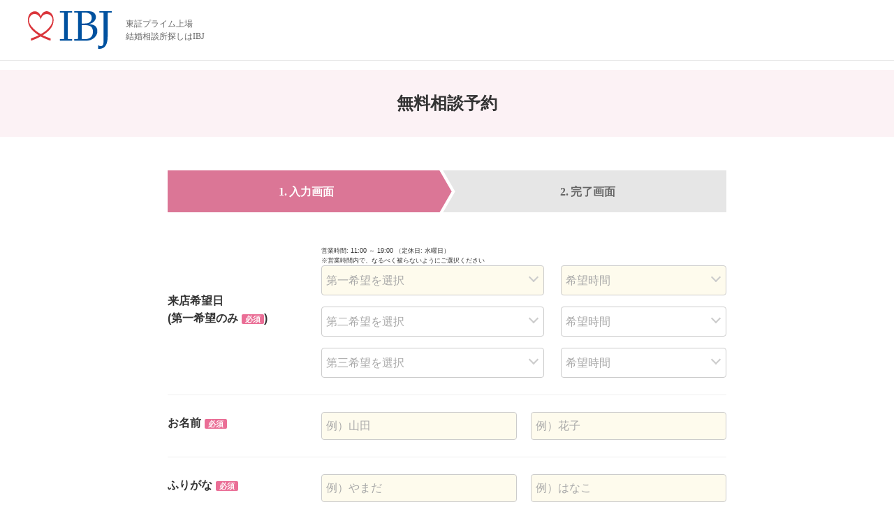

--- FILE ---
content_type: text/html; charset=utf-8
request_url: https://www.ibjapan.com/area/osaka/56753/form_agency/?hope=10501
body_size: 13306
content:
<!DOCTYPE html>
  <html lang="ja">
    <head prefix="og: https://ogp.me/ns# fb: https://ogp.me/ns/fb# article: https://ogp.me/ns/article#">
  <meta charset="UTF-8">
  <meta name="viewport" content="width=device-width, user-scalable=no">
  <meta name="apple-mobile-web-app-title" content="IBJ">
  <meta name="format-detection" content="telephone=no">
  <meta property="og:title" content="結婚相談所「コイワ・パートナーズ結婚相談所」の無料相談予約 | IBJは成婚数No.1">
    <meta name="twitter:title" content="IBJ">
      <script src="https://www.google.com/recaptcha/enterprise.js?render=6LeHFlAqAAAAAIktzj9YJzmz5N8e_dbmHBZANa0X"></script>
      <style>
        .grecaptcha-badge {
          visibility:hidden
        }
        .g-recaptcha {
          margin-right:auto;
          margin-left:auto;
          text-align:center;
          width:300px;
          margin-top:15px;
          margin-bottom:15px
        }
      </style>
    <meta property="og:url" content="https://www.ibjapan.com/area/osaka/56753/form_agency/?hope=10501">
    <meta property="og:image" content="https://s3-ap-northeast-1.amazonaws.com/img.ibjs.ibjapan.com/webapp/office/renmei/assets/img/renmei/renewal/facebook.png">
  <meta property="og:site_name" content="IBJ">
    <meta property="og:description" content="IBJの正規加盟店「コイワ・パートナーズ結婚相談所」の無料相談予約ができます。結婚相談所をお探しの方、お見合いで婚活を希望されている方、お気軽にお問い合わせください。
" />
  <meta name="twitter:card" content="summary_large_image">
    <meta name="description" content="IBJの正規加盟店「コイワ・パートナーズ結婚相談所」の無料相談予約ができます。結婚相談所をお探しの方、お見合いで婚活を希望されている方、お気軽にお問い合わせください。
" />
  <meta name="robots" content="noindex" />
  <title>結婚相談所「コイワ・パートナーズ結婚相談所」の無料相談予約 | IBJは成婚数No.1</title>
    <meta name="thumbnail" content="https://s3-ap-northeast-1.amazonaws.com/img.ibjs.ibjapan.com/webapp/office/renmei/assets/img/renmei/renewal/thumbnail.jpg">
    <meta property="og:type" content="article">
  <meta name="twitter:site" content="@IBJ_renmei">
  <meta name="twitter:image" content="https://s3-ap-northeast-1.amazonaws.com/img.ibjs.ibjapan.com/webapp/office/renmei/assets/img/renmei/renewal/facebook.png">
  <link href="/favicon.ico" rel="icon" type="image/x-icon">
  <link href="/apple-touch-icon.png" rel="apple-touch-icon">
    <link rel="canonical" href="https://www.ibjapan.com/area/osaka/56753/form_agency/?hope=10501">
  
  <link rel="preconnect" href="https://fonts.googleapis.com">
  <link rel="preconnect" href="https://fonts.gstatic.com" crossorigin>
  <link rel="stylesheet" href="https://s3-ap-northeast-1.amazonaws.com/img.ibjs.ibjapan.com/webapp/office/css/renmei/renewal/common.css?ver=5383cc8070371ba20fa5ac4614deb9a1">
  <link rel="stylesheet" href="https://s3-ap-northeast-1.amazonaws.com/img.ibjs.ibjapan.com/webapp/office/css/renmei/renewal/system.css?ver=5383cc8070371ba20fa5ac4614deb9a1">
  <link rel="stylesheet" href="https://s3-ap-northeast-1.amazonaws.com/img.ibjs.ibjapan.com/webapp/office/css/renmei/renewal/page.css?ver=5383cc8070371ba20fa5ac4614deb9a1">
    <link rel="stylesheet" href="https://s3-ap-northeast-1.amazonaws.com/img.ibjs.ibjapan.com/webapp/office/css/renmei/renewal/base_form.css?ver=5383cc8070371ba20fa5ac4614deb9a1">
    <link rel="stylesheet" href="https://s3-ap-northeast-1.amazonaws.com/img.ibjs.ibjapan.com/webapp/office/css/renmei/renewal/form.css?ver=5383cc8070371ba20fa5ac4614deb9a1">
  <script src="https://cdnjs.cloudflare.com/ajax/libs/jquery/3.2.1/jquery.min.js"></script>
  <script>
    jQuery(function($) {
      const format = date => date.toISOString().slice(0, 19);
      const key = 'atmr__cookie__expire';
      const expire = localStorage.getItem(key);
      const now = new Date();
      const $box = $('.cookie-box__in');
      if (expire && format(now) < expire) { $box.hide(); return; }
      $box.find('.cookie-box__btn').on('click', e => {
        $box.hide();
        now.setDate(now.getDate() + 30);
        localStorage.setItem(key, format(now));
      });
    });
  </script>
  <script src="https://s3-ap-northeast-1.amazonaws.com/img.ibjs.ibjapan.com/webapp/office/js/renmei/renewal/form/qms3_form.js"></script>
  <script>
    let QMS3_FORM = {
      "validation_rules": {
          "shop": {
              "required": true
          },
          "form_agency[family_kj]": {
              "required": true
          },
          "form_agency[first_kn]": {
              "required": true,
              "hiragana": true
          },
          "form_agency[family_kn]": {
            "required": true,
            "hiragana": true
        },
          "form_agency[gender_kbn]": {
              "required": true
          },
          "form_agency[birth_year]": {
              "required": true
          },
          "form_agency[birth_month]": {
              "required": true
          },
          "form_agency[birth_day]": {
              "required": true
          },
          "form_agency[mail]": {
              "required": true,
              "email": true
          },
          "form_agency[telno]": {
              "required": true,
              "tel": true
          },
          "form_agency[pref_kbn]": {
              "required": true
          }
      },
      "zip2addr": [],
      "recaptcha_sitekey": ""
    };

    jQuery(function($) {
      $('form.js__form').qms3_form({
        validation_groups: {
          "nameGroup02": "date01 time01",
          "nameGroup": "year month day"
        },
        validation_rules: QMS3_FORM.validation_rules,
        validation_messages: {
          "date01": "必須項目です",
          "time01": "必須項目です",
          "year": "必須項目です",
          "month": "必須項目です",
          "day": "必須項目です"
        },
        autokana: QMS3_FORM.autokana,
        zip2addr: QMS3_FORM.zip2addr,
        datepicker: {
        },

        button_submit: '.js__brick-buttons__button-submit',
        num_remaining: '.js__form-num-remaining var',
      });
    });
  </script>
    <link rel="stylesheet" href="https://s3-ap-northeast-1.amazonaws.com/img.ibjs.ibjapan.com/webapp/office/css/renmei/renewal/form.css">

  <script>(function(w,d,s,l,i){w[l]=w[l]||[];w[l].push({'gtm.start':
  new Date().getTime(),event:'gtm.js'});var f=d.getElementsByTagName(s)[0],
  j=d.createElement(s),dl=l!='dataLayer'?'&l='+l:'';j.async=true;j.src=
  'https://www.googletagmanager.com/gtm.js?id='+i+dl;f.parentNode.insertBefore(j,f);
  })(window,document,'script','dataLayer','GTM-596L4CP');</script>
  <script src='https://cdnjs.cloudflare.com/ajax/libs/object-fit-images/3.2.4/ofi.min.js'></script>
  <script>objectFitImages();</script>
  <link rel="stylesheet" href="https://cdn.jsdelivr.net/npm/yakuhanjp@3.4.1/dist/css/yakuhanmp.min.css">
  <meta name="viewport" content="width=device-width,initial-scale=1">
  <script>
    if (!/iPhone|iPod|Android/.test(navigator.userAgent)) {
      document.querySelector('meta[name=viewport]').content = 'width=1300';
    }
  </script>
  <script type="text/javascript" id="mierucaOptimizejs">
  window.__optimizeid = window.__optimizeid || [];__optimizeid.push([1494047705]);
  (function () {var fjs = document.createElement('script');fjs.type = 'text/javascript';
  fjs.async = true;fjs.id = "fjssync";var timestamp = new Date;fjs.src = 'https://opt.mieru-ca.com/service/js/mieruca-optimize.js?v=' + timestamp.getTime();
  var x = document.getElementsByTagName('script')[0];x.parentNode.insertBefore(fjs, x);})();
  </script>
</head>

<body id="form_agencies" class="
">

<noscript><iframe src="https://www.googletagmanager.com/ns.html?id=GTM-596L4CP"
height="0" width="0" style="display:none;visibility:hidden"></iframe></noscript>

<!--container-->
  <div class="drawer-overlay">
    <div class="l-wrapper">
      <!--header-->
      <header class="l-header nav-fixed js-nav-header">
        <div class="l-header__container">
          <div class="p-item-logo">
            <div class="p-item-logo__inner">
              <div style="display: flex; align-items: center;">
                <div class="p-item-logo__logo">
                  <img src="https://s3-ap-northeast-1.amazonaws.com/img.ibjs.ibjapan.com/webapp/office/renmei/assets/img/renmei/common/renewal/h_logo.svg"
                    alt="結婚相談所を探すならIBJ" loading="eager">
                </div>
                <p class="p-item-logo__title">東証プライム上場<br>結婚相談所探しはIBJ</p>
              </div>
            </div>
          </div>
        </div>
        <!-- //.p-item -->
      </header>
      <!-- /header -->

      <main>
        <div class='gnav-bg' style='display:none'></div>
          <script>
  /* 送信ボタンフォームの送信ボタン（連続押下制御）*/
  window.onload = function() {
  document.getElementById('form_submit').addEventListener('click', function() {
    this.disabled = true;
  });
  }
</script>


<main class="l-main">
  <article class="list-page">
    <div class="is-appointment">
  <h1 class="c-page-title bottom-margin"><span>無料相談予約</span></h1>
</div>
    <section class="list-page__main">
      <section class="l-form-container">
        <div class="l-form-container__flow">
          <ol class="brick-flow brick-flow--step-3">
  <li class="brick-flow__step brick-flow__step--current">
    <span>入力画面</span>
  </li>
  <li class="brick-flow__step ">
    <span>完了画面</span>
  </li>
</ol>

        </div>
        <!-- /.l-form-container__flow -->

        <div class="form-page-alert js-page-alert" style="display: none;">
  <i class="ficon-ibjap-caution"></i>エラーが発生しました。再度入力してください。
  
  <p class="t-form-alert" id="error_recaptcha_token" style="display: none;"></p>
  <p class="t-form-alert" id="error_family_kj" style="display: none;"></p>
  <p class="t-form-alert" id="error_first_kj" style="display: none;"></p>
  <p class="t-form-alert" id="error_family_kn" style="display: none;"></p>
  <p class="t-form-alert" id="error_first_kn" style="display: none;"></p>
  <p class="t-form-alert" id="error_gender_kbn" style="display: none;"></p>
  <p class="t-form-alert birthday01formError" id="error_birthday" style="display: none;">正しい生年月日を選択してください。</p>
  <p class="t-form-alert" id="error_telno" style="display: none;"></p>
  <p class="t-form-alert" id="error_mail" style="display: none;"></p>
  <p class="t-form-alert" id="error_hopedate" style="display: none;"></p>
  <p class="t-form-alert" id="error_zip_code" style="display: none;"></p>
  <p class="t-form-alert" id="error_pref_kbn" style="display: none;"></p>
  <p class="t-form-alert" id="error_without_pref_adr_city" style="display: none;"></p>
  <p class="t-form-alert" id="error_without_pref_adr_street" style="display: none;"></p>
  <p class="t-form-alert" id="error_without_pref_adr_etc" style="display: none;"></p>
  <p class="t-form-alert" id="error_inquiry_doc_send_type_kbn" style="display: none;"></p>
  <p class="t-form-alert" id="error_inquiry" style="display: none;"></p>
</div>

        <div class="box-border ibjs-bg-pink-white ibjs-bo-red pa10 red app_error" style="display:none;">
  <!--
  <h2>エラー</h2>
  -->
  <ul class="error_container">
  </ul>
</div>


        <form class="js__form new_form_agency" id="new_form_agency" name="new_form_agency" action="/area/osaka/56753/form_agency/mail_send/" accept-charset="UTF-8" method="post"><input type="hidden" name="authenticity_token" value="dhMEheenrLjKFhKSfHEeBOmVIuLHdtlQ0rQwl5V6ej8v0GpkZA14FTlZyFGuef5nMpjM8KskMlIHXIa_EYubeA" autocomplete="off" />

          <input type="hidden" name="recaptcha_token" id="recaptcha-token" value=""/>
          <input type="hidden" name="recaptcha_result" id="recaptcha-result" value=""/>
          <input type="hidden" name="agnecy_id" value="56753"/>
          <input value="10501" id="form_agency_hope" autocomplete="off" type="hidden" name="form_agency[hope]" />

          <div class="l-form-container__inner">
            <div class="brick-form">
              <div class="brick-form__content">
                <div class="brick-form__block brick-form__block-step1">


                    <div class="
  brick-form__row
  brick-form__row--step-input
  brick-form__row--required
  brick-form__row-name-date01
  brick-form__row-name-time01
">
  <div class="brick-form__row-header">
    <h4 class="brick-form__label">
      <label for="brick-form__field-name-date01">来店希望日<br class="pc">(第一希望のみ<span class="brick-form__badge">必須</span>)</label>
    </h4>
  </div>
  <!-- /.brick-form__row-header -->

  <div class="brick-form__row-body">
      <div class="form-note">
        <p class="is-bold">営業時間: 11:00 ～ 19:00 （定休日: 水曜日）</p>
        <p class="note">※営業時間内で、なるべく被らないようにご選択ください</p>
      </div>
    <div class="brick-form__field-group row-margin">
      <div class="
        brick-form__field-unit
        brick-form__field-unit-datepicker
        brick-form__field-unit--required
        brick-form__field-unit-name-date01
      ">
        <div class="brick-form__field select-wrap">
          <select class="brick-form__field-name-date01" id="brick-form__field-name-date01" required="required" name="form_agency[hopedate_1]"><option value="">第一希望を選択</option>
<option value="2025年11月24日(月)">2025年11月24日(月)</option>
<option value="2025年11月25日(火)">2025年11月25日(火)</option>
<option value="2025年11月26日(水)">2025年11月26日(水)</option>
<option value="2025年11月27日(木)">2025年11月27日(木)</option>
<option value="2025年11月28日(金)">2025年11月28日(金)</option>
<option value="2025年11月29日(土)">2025年11月29日(土)</option>
<option value="2025年11月30日(日)">2025年11月30日(日)</option>
<option value="2025年12月01日(月)">2025年12月01日(月)</option>
<option value="2025年12月02日(火)">2025年12月02日(火)</option>
<option value="2025年12月03日(水)">2025年12月03日(水)</option>
<option value="2025年12月04日(木)">2025年12月04日(木)</option>
<option value="2025年12月05日(金)">2025年12月05日(金)</option>
<option value="2025年12月06日(土)">2025年12月06日(土)</option>
<option value="2025年12月07日(日)">2025年12月07日(日)</option>
<option value="2025年12月08日(月)">2025年12月08日(月)</option>
<option value="2025年12月09日(火)">2025年12月09日(火)</option>
<option value="2025年12月10日(水)">2025年12月10日(水)</option>
<option value="2025年12月11日(木)">2025年12月11日(木)</option>
<option value="2025年12月12日(金)">2025年12月12日(金)</option>
<option value="2025年12月13日(土)">2025年12月13日(土)</option>
<option value="2025年12月14日(日)">2025年12月14日(日)</option>
<option value="2025年12月15日(月)">2025年12月15日(月)</option>
<option value="2025年12月16日(火)">2025年12月16日(火)</option>
<option value="2025年12月17日(水)">2025年12月17日(水)</option>
<option value="2025年12月18日(木)">2025年12月18日(木)</option>
<option value="2025年12月19日(金)">2025年12月19日(金)</option>
<option value="2025年12月20日(土)">2025年12月20日(土)</option>
<option value="2025年12月21日(日)">2025年12月21日(日)</option>
<option value="2025年12月22日(月)">2025年12月22日(月)</option>
<option value="2025年12月23日(火)">2025年12月23日(火)</option>
<option value="2025年12月24日(水)">2025年12月24日(水)</option>
<option value="2025年12月25日(木)">2025年12月25日(木)</option>
<option value="2025年12月26日(金)">2025年12月26日(金)</option>
<option value="2025年12月27日(土)">2025年12月27日(土)</option>
<option value="2025年12月28日(日)">2025年12月28日(日)</option>
<option value="2025年12月29日(月)">2025年12月29日(月)</option>
<option value="2025年12月30日(火)">2025年12月30日(火)</option>
<option value="2025年12月31日(水)">2025年12月31日(水)</option>
<option value="2026年01月01日(木)">2026年01月01日(木)</option>
<option value="2026年01月02日(金)">2026年01月02日(金)</option>
<option value="2026年01月03日(土)">2026年01月03日(土)</option>
<option value="2026年01月04日(日)">2026年01月04日(日)</option>
<option value="2026年01月05日(月)">2026年01月05日(月)</option>
<option value="2026年01月06日(火)">2026年01月06日(火)</option>
<option value="2026年01月07日(水)">2026年01月07日(水)</option>
<option value="2026年01月08日(木)">2026年01月08日(木)</option>
<option value="2026年01月09日(金)">2026年01月09日(金)</option>
<option value="2026年01月10日(土)">2026年01月10日(土)</option>
<option value="2026年01月11日(日)">2026年01月11日(日)</option>
<option value="2026年01月12日(月)">2026年01月12日(月)</option>
<option value="2026年01月13日(火)">2026年01月13日(火)</option>
<option value="2026年01月14日(水)">2026年01月14日(水)</option>
<option value="2026年01月15日(木)">2026年01月15日(木)</option>
<option value="2026年01月16日(金)">2026年01月16日(金)</option>
<option value="2026年01月17日(土)">2026年01月17日(土)</option>
<option value="2026年01月18日(日)">2026年01月18日(日)</option>
<option value="2026年01月19日(月)">2026年01月19日(月)</option>
<option value="2026年01月20日(火)">2026年01月20日(火)</option>
<option value="2026年01月21日(水)">2026年01月21日(水)</option>
<option value="2026年01月22日(木)">2026年01月22日(木)</option>
<option value="2026年01月23日(金)">2026年01月23日(金)</option></select>
        </div>
        <!-- /.brick-form__field -->
      </div>
      <!-- /.brick-form__field-unit.brick-form__field-unit-datepicker -->

      <div class="
        brick-form__field-unit
        brick-form__field-unit-select
        brick-form__field-unit--required
        brick-form__field-unit-name-time01
      ">
        <div class="brick-form__field select-wrap">
          <select class="brick-form__options brick-form__options-select brick-form__options-name-time01" id="brick-form__options-time01" required="required" name="form_agency[hopetime_1]"><option value="">希望時間</option>
<option value="0">何時でも</option>
<option value="10:00～">10:00～</option>
<option value="11:00～">11:00～</option>
<option value="12:00～">12:00～</option>
<option value="13:00～">13:00～</option>
<option value="14:00～">14:00～</option>
<option value="15:00～">15:00～</option>
<option value="16:00～">16:00～</option>
<option value="17:00～">17:00～</option>
<option value="18:00～">18:00～</option>
<option value="19:00～">19:00～</option>
<option value="20:00～">20:00～</option></select>
        </div>
        <!-- /.brick-form__field -->
      </div>
      <!-- /.brick-form__field-unit.brick-form__field-unit-select -->
    </div>
    <!-- /.brick-form__field-group -->
    <div class="brick-form__message is-date"></div>

      <div class="brick-form__field-group row-margin">
        <div class="
          brick-form__field-unit
          brick-form__field-unit-datepicker
          brick-form__field-unit--optional
          brick-form__field-unit-name-date02
      ">
        <div class="brick-form__field select-wrap">
          <select class="error_hopedate_2 error_input_form" id="brick-form__field-name-date02" type="text" name="form_agency[hopedate_2]"><option value="">第二希望を選択</option>
<option value="2025年11月24日(月)">2025年11月24日(月)</option>
<option value="2025年11月25日(火)">2025年11月25日(火)</option>
<option value="2025年11月26日(水)">2025年11月26日(水)</option>
<option value="2025年11月27日(木)">2025年11月27日(木)</option>
<option value="2025年11月28日(金)">2025年11月28日(金)</option>
<option value="2025年11月29日(土)">2025年11月29日(土)</option>
<option value="2025年11月30日(日)">2025年11月30日(日)</option>
<option value="2025年12月01日(月)">2025年12月01日(月)</option>
<option value="2025年12月02日(火)">2025年12月02日(火)</option>
<option value="2025年12月03日(水)">2025年12月03日(水)</option>
<option value="2025年12月04日(木)">2025年12月04日(木)</option>
<option value="2025年12月05日(金)">2025年12月05日(金)</option>
<option value="2025年12月06日(土)">2025年12月06日(土)</option>
<option value="2025年12月07日(日)">2025年12月07日(日)</option>
<option value="2025年12月08日(月)">2025年12月08日(月)</option>
<option value="2025年12月09日(火)">2025年12月09日(火)</option>
<option value="2025年12月10日(水)">2025年12月10日(水)</option>
<option value="2025年12月11日(木)">2025年12月11日(木)</option>
<option value="2025年12月12日(金)">2025年12月12日(金)</option>
<option value="2025年12月13日(土)">2025年12月13日(土)</option>
<option value="2025年12月14日(日)">2025年12月14日(日)</option>
<option value="2025年12月15日(月)">2025年12月15日(月)</option>
<option value="2025年12月16日(火)">2025年12月16日(火)</option>
<option value="2025年12月17日(水)">2025年12月17日(水)</option>
<option value="2025年12月18日(木)">2025年12月18日(木)</option>
<option value="2025年12月19日(金)">2025年12月19日(金)</option>
<option value="2025年12月20日(土)">2025年12月20日(土)</option>
<option value="2025年12月21日(日)">2025年12月21日(日)</option>
<option value="2025年12月22日(月)">2025年12月22日(月)</option>
<option value="2025年12月23日(火)">2025年12月23日(火)</option>
<option value="2025年12月24日(水)">2025年12月24日(水)</option>
<option value="2025年12月25日(木)">2025年12月25日(木)</option>
<option value="2025年12月26日(金)">2025年12月26日(金)</option>
<option value="2025年12月27日(土)">2025年12月27日(土)</option>
<option value="2025年12月28日(日)">2025年12月28日(日)</option>
<option value="2025年12月29日(月)">2025年12月29日(月)</option>
<option value="2025年12月30日(火)">2025年12月30日(火)</option>
<option value="2025年12月31日(水)">2025年12月31日(水)</option>
<option value="2026年01月01日(木)">2026年01月01日(木)</option>
<option value="2026年01月02日(金)">2026年01月02日(金)</option>
<option value="2026年01月03日(土)">2026年01月03日(土)</option>
<option value="2026年01月04日(日)">2026年01月04日(日)</option>
<option value="2026年01月05日(月)">2026年01月05日(月)</option>
<option value="2026年01月06日(火)">2026年01月06日(火)</option>
<option value="2026年01月07日(水)">2026年01月07日(水)</option>
<option value="2026年01月08日(木)">2026年01月08日(木)</option>
<option value="2026年01月09日(金)">2026年01月09日(金)</option>
<option value="2026年01月10日(土)">2026年01月10日(土)</option>
<option value="2026年01月11日(日)">2026年01月11日(日)</option>
<option value="2026年01月12日(月)">2026年01月12日(月)</option>
<option value="2026年01月13日(火)">2026年01月13日(火)</option>
<option value="2026年01月14日(水)">2026年01月14日(水)</option>
<option value="2026年01月15日(木)">2026年01月15日(木)</option>
<option value="2026年01月16日(金)">2026年01月16日(金)</option>
<option value="2026年01月17日(土)">2026年01月17日(土)</option>
<option value="2026年01月18日(日)">2026年01月18日(日)</option>
<option value="2026年01月19日(月)">2026年01月19日(月)</option>
<option value="2026年01月20日(火)">2026年01月20日(火)</option>
<option value="2026年01月21日(水)">2026年01月21日(水)</option>
<option value="2026年01月22日(木)">2026年01月22日(木)</option>
<option value="2026年01月23日(金)">2026年01月23日(金)</option></select>
        </div>
        <!-- /.brick-form__field -->
      </div>
      <!-- /.brick-form__field-unit.brick-form__field-unit-datepicker -->

      <div class="
        brick-form__field-unit
        brick-form__field-unit-select
        brick-form__field-unit--optional
        brick-form__field-unit-name-time02
      ">
        <div class="brick-form__field select-wrap">
          <select class="brick-form__options brick-form__options-select brick-form__options-name-time02" id="brick-form__options-time02" name="form_agency[hopetime_2]"><option value="">希望時間</option>
<option value="0">何時でも</option>
<option value="10:00～">10:00～</option>
<option value="11:00～">11:00～</option>
<option value="12:00～">12:00～</option>
<option value="13:00～">13:00～</option>
<option value="14:00～">14:00～</option>
<option value="15:00～">15:00～</option>
<option value="16:00～">16:00～</option>
<option value="17:00～">17:00～</option>
<option value="18:00～">18:00～</option>
<option value="19:00～">19:00～</option>
<option value="20:00～">20:00～</option></select>
        </div>
        <!-- /.brick-form__field -->
      </div>
      <!-- /.brick-form__field-unit.brick-form__field-unit-select -->
    </div>
    <!-- /.brick-form__field-group -->

  <div class="brick-form__field-group">
    <div class="
      brick-form__field-unit
      brick-form__field-unit-datepicker
      brick-form__field-unit--optional
      brick-form__field-unit-name-date03
    ">
      <div class="brick-form__field select-wrap">
        <select class="brick-form__field-name-date03" id="brick-form__field-name-date03" type="text" name="form_agency[hopedate_3]"><option value="">第三希望を選択</option>
<option value="2025年11月24日(月)">2025年11月24日(月)</option>
<option value="2025年11月25日(火)">2025年11月25日(火)</option>
<option value="2025年11月26日(水)">2025年11月26日(水)</option>
<option value="2025年11月27日(木)">2025年11月27日(木)</option>
<option value="2025年11月28日(金)">2025年11月28日(金)</option>
<option value="2025年11月29日(土)">2025年11月29日(土)</option>
<option value="2025年11月30日(日)">2025年11月30日(日)</option>
<option value="2025年12月01日(月)">2025年12月01日(月)</option>
<option value="2025年12月02日(火)">2025年12月02日(火)</option>
<option value="2025年12月03日(水)">2025年12月03日(水)</option>
<option value="2025年12月04日(木)">2025年12月04日(木)</option>
<option value="2025年12月05日(金)">2025年12月05日(金)</option>
<option value="2025年12月06日(土)">2025年12月06日(土)</option>
<option value="2025年12月07日(日)">2025年12月07日(日)</option>
<option value="2025年12月08日(月)">2025年12月08日(月)</option>
<option value="2025年12月09日(火)">2025年12月09日(火)</option>
<option value="2025年12月10日(水)">2025年12月10日(水)</option>
<option value="2025年12月11日(木)">2025年12月11日(木)</option>
<option value="2025年12月12日(金)">2025年12月12日(金)</option>
<option value="2025年12月13日(土)">2025年12月13日(土)</option>
<option value="2025年12月14日(日)">2025年12月14日(日)</option>
<option value="2025年12月15日(月)">2025年12月15日(月)</option>
<option value="2025年12月16日(火)">2025年12月16日(火)</option>
<option value="2025年12月17日(水)">2025年12月17日(水)</option>
<option value="2025年12月18日(木)">2025年12月18日(木)</option>
<option value="2025年12月19日(金)">2025年12月19日(金)</option>
<option value="2025年12月20日(土)">2025年12月20日(土)</option>
<option value="2025年12月21日(日)">2025年12月21日(日)</option>
<option value="2025年12月22日(月)">2025年12月22日(月)</option>
<option value="2025年12月23日(火)">2025年12月23日(火)</option>
<option value="2025年12月24日(水)">2025年12月24日(水)</option>
<option value="2025年12月25日(木)">2025年12月25日(木)</option>
<option value="2025年12月26日(金)">2025年12月26日(金)</option>
<option value="2025年12月27日(土)">2025年12月27日(土)</option>
<option value="2025年12月28日(日)">2025年12月28日(日)</option>
<option value="2025年12月29日(月)">2025年12月29日(月)</option>
<option value="2025年12月30日(火)">2025年12月30日(火)</option>
<option value="2025年12月31日(水)">2025年12月31日(水)</option>
<option value="2026年01月01日(木)">2026年01月01日(木)</option>
<option value="2026年01月02日(金)">2026年01月02日(金)</option>
<option value="2026年01月03日(土)">2026年01月03日(土)</option>
<option value="2026年01月04日(日)">2026年01月04日(日)</option>
<option value="2026年01月05日(月)">2026年01月05日(月)</option>
<option value="2026年01月06日(火)">2026年01月06日(火)</option>
<option value="2026年01月07日(水)">2026年01月07日(水)</option>
<option value="2026年01月08日(木)">2026年01月08日(木)</option>
<option value="2026年01月09日(金)">2026年01月09日(金)</option>
<option value="2026年01月10日(土)">2026年01月10日(土)</option>
<option value="2026年01月11日(日)">2026年01月11日(日)</option>
<option value="2026年01月12日(月)">2026年01月12日(月)</option>
<option value="2026年01月13日(火)">2026年01月13日(火)</option>
<option value="2026年01月14日(水)">2026年01月14日(水)</option>
<option value="2026年01月15日(木)">2026年01月15日(木)</option>
<option value="2026年01月16日(金)">2026年01月16日(金)</option>
<option value="2026年01月17日(土)">2026年01月17日(土)</option>
<option value="2026年01月18日(日)">2026年01月18日(日)</option>
<option value="2026年01月19日(月)">2026年01月19日(月)</option>
<option value="2026年01月20日(火)">2026年01月20日(火)</option>
<option value="2026年01月21日(水)">2026年01月21日(水)</option>
<option value="2026年01月22日(木)">2026年01月22日(木)</option>
<option value="2026年01月23日(金)">2026年01月23日(金)</option></select>
      </div>
      <!-- /.brick-form__field -->
    </div>
    <!-- /.brick-form__field-unit.brick-form__field-unit-datepicker -->

    <div class="
      brick-form__field-unit
      brick-form__field-unit-select
      brick-form__field-unit--optional
      brick-form__field-unit-name-time03
    ">
      <div class="brick-form__field select-wrap">
        <select class="brick-form__options brick-form__options-select brick-form__options-name-time03" id="brick-form__options-time03" name="form_agency[hopetime_3]"><option value="">希望時間</option>
<option value="0">何時でも</option>
<option value="10:00～">10:00～</option>
<option value="11:00～">11:00～</option>
<option value="12:00～">12:00～</option>
<option value="13:00～">13:00～</option>
<option value="14:00～">14:00～</option>
<option value="15:00～">15:00～</option>
<option value="16:00～">16:00～</option>
<option value="17:00～">17:00～</option>
<option value="18:00～">18:00～</option>
<option value="19:00～">19:00～</option>
<option value="20:00～">20:00～</option></select>
      </div>
      <!-- /.brick-form__field -->
    </div>
    <!-- /.brick-form__field-unit.brick-form__field-unit-select -->
  </div>
  <!-- /.brick-form__field-group -->
  </div>
  <!-- /.brick-form__row-body -->
</div>

                  <div class="
  brick-form__row
  brick-form__row--step-input
  brick-form__row--required
  brick-form__row-name-name01
">
  <div class="brick-form__row-header">
    <h4 class="brick-form__label">
      <label for="brick-form__field-name-name01">お名前<span class="brick-form__badge">必須</span></label>
    </h4>
  </div>
  <!-- /.brick-form__row-header -->

  <div class="brick-form__row-body">
    <div class="brick-form__field-group" id="vect_obj02">
      <div class="
        brick-form__field-unit
        brick-form__field-unit-text
        brick-form__field-unit--step-input
        brick-form__field-unit--required
        brick-form__field-unit-name-name01
      ">
        <div class="brick-form__field">
          <input maxlength="180" placeholder="例）山田" autocomplete="family-name" class="brick-form__field-name-name01" id="brick-form__field-name-name01" type="text" required="required" data-validation-engine="validate[required], custom[kana], maxSize[64]" data-prompt-target="vect_obj02" name="form_agency[family_kj]" />
          <input maxlength="180" placeholder="例）花子" autocomplete="given-name" class="form-required" type="text" required="required" data-validation-engine="validate[condRequired[sei]], maxSize[64]" data-prompt-target="vect_obj02" name="form_agency[first_kj]" id="form_agency_first_kj" />

        </div>
        <!-- /.brick-form__field -->
      </div>
      <!-- /.brick-form__field-unit.brick-form__field-unit-text -->
    </div>
    <!-- /.brick-form__field-group -->

    <div class="brick-form__message"></div>

  </div>
  <!-- /.brick-form__row-body -->
</div>
<!-- /.brick-form__row -->

<div class="
  brick-form__row
  brick-form__row--step-input
  brick-form__row--required
  brick-form__row-name-kana01
">
  <div class="brick-form__row-header">
    <h4 class="brick-form__label">
      <label for="brick-form__field-name-kana01">ふりがな<span class="brick-form__badge">必須</span></label>
    </h4>
  </div>
  <!-- /.brick-form__row-header -->

  <div class="brick-form__row-body">
    <div class="brick-form__field-group">
      <div class="
        brick-form__field-unit
        brick-form__field-unit-text
        brick-form__field-unit--step-input
        brick-form__field-unit--required
        brick-form__field-unit-name-kana01
      ">
        <div class="brick-form__field">
          <input maxlength="180" placeholder="例）やまだ" autocomplete="given-name" class="brick-form__field-name-kana01" id="brick-form__field-name-kana01" type="text" required="required" data-validation-engine="validate[condRequired[kana], custom[kana]], maxSize[64]" data-prompt-target="vect_obj03" name="form_agency[family_kn]" />
          <input maxlength="180" placeholder="例）はなこ" autocomplete="given-name" class="form-required" type="text" required="required" data-validation-engine="validate[condRequired[kana], custom[kana]], maxSize[64]" data-prompt-target="vect_obj03" name="form_agency[first_kn]" id="form_agency_first_kn" />

        </div>
        <!-- /.brick-form__field -->
      </div>
      <!-- /.brick-form__field-unit.brick-form__field-unit-text -->
    </div>
    <!-- /.brick-form__field-group -->

    <div class="brick-form__message"></div>

  </div>
  <!-- /.brick-form__row-body -->
</div>
<!-- /.brick-form__row -->

<div class="
  brick-form__row
  brick-form__row--step-input
  brick-form__row--required
  brick-form__row-name-sex
">
  <div class="brick-form__row-header">
    <h4 class="brick-form__label">
      <label>性別<span class="brick-form__badge">必須</span></label>
    </h4>
  </div>
  <!-- /.brick-form__row-header -->

  <div class="brick-form__row-body">
    <div class="brick-form__field-group">
      <div class="
        brick-form__field-unit
        brick-form__field-unit-radio
        brick-form__field-unit--required
        brick-form__field-unit-name-sex
      ">
        <div class="brick-form__field">
          <input type="hidden" name="sex" value="">
          <div class="brick-form__options brick-form__options-radio brick-form__options-name-sex">
            <label for="brick-form__options-item-sex-0" class='brick-form__options-item-label'>
              <div class="
                brick-form__options-item
                brick-form__options-item--radio
                is-first
              ">
                <input id="brick-form__options-item-sex-0" class="gender-man" required="required" data-validation-engine="validate[required]" data-prompt-target="vect_obj04" type="radio" value="00101" name="form_agency[gender_kbn]" />
                  男性
              </div>
             </label>
            <!-- /.brick-form__options-item.brick-form__options-item--radio -->

            <label for="brick-form__options-item-sex-1" class='brick-form__options-item-label'>
              <div class="
                brick-form__options-item
                brick-form__options-item--radio
                is-first">
                <input id="brick-form__options-item-sex-1" class="gender-woman" required="required" data-prompt-target="vect_obj04" type="radio" value="00102" name="form_agency[gender_kbn]" />
                  女性
              </div>
            </label>
            <!-- /.brick-form__options-item.brick-form__options-item--radio -->
          </div>
          <!-- /.form__options -->
        </div>
        <!-- /.form__field -->
      </div>
      <!-- /.brick-form__field-unit.brick-form__field-unit-radio -->
    </div>
    <!-- /.brick-form__field-group -->

    <div class="brick-form__message"></div>

  </div>
  <!-- /.brick-form__row-body -->
</div>
<!-- /.brick-form__row -->

<div class="
  brick-form__row
  brick-form__row--step-input
  brick-form__row--required
  brick-form__row-name-income 
  js-request-content-gender
" style="display:none">
  <div class="brick-form__row-header">
    <h4 class="brick-form__label">
    <label>年収<span class="brick-form__badge">必須</span></label>
    </h4>
  </div>
  <!-- /.brick-form__row-header -->

  <div class="brick-form__row-body">
    <div class="brick-form__field-group" id="vect_obj07">
      <div class="
        brick-form__field-unit
        brick-form__field-unit-select
        brick-form__field-unit--required
        brick-form__field-unit-name-income
      ">
        <div class="brick-form__field select-wrap">
          <select id="brick-form__options-income" class="brick-form__options brick-form__options-select brick-form__options-name-income" required="required" data-prompt-target="vect_obj07" data-validation-engine="validate[required]" optiontxt="" style="" name="form_agency[renmei_area_ar_kbn]"><option value="">選択してください</option>
<option value="19801">300万円未満</option>
<option value="19802">300万円以上</option>
<option value="19803">400万円以上</option>
<option value="19804">500万円以上</option>
<option value="19805">600万円以上</option>
<option value="19806">700万円以上</option>
<option value="19807">800万円以上</option>
<option value="19808">900万円以上</option>
<option value="19809">1,000万円以上</option></select>
        </div>
        <!-- /.form__field -->
      </div>
      <!-- /.brick-form__field-unit.brick-form__field-unit-select -->

    </div>
    <!-- /.brick-form__field-group -->

    <div class="brick-form__message"></div>

  </div>
  <!-- /.brick-form__row-body -->
</div>
<!-- /.brick-form__row -->


<div class="
  brick-form__row
  brick-form__row--step-input
  brick-form__row--required
  brick-form__row-name-year
  brick-form__row-name-month
  brick-form__row-name-day
">
  <div class="brick-form__row-header">
    <h4 class="brick-form__label">
      <label for="brick-form__field-name-year">生年月日<span class="brick-form__badge">必須</span></label>
    </h4>
  </div>
  <!-- /.brick-form__row-header -->

  <div class="brick-form__row-body">
    <div class="brick-form__field-group">
      <div class="
        brick-form__field-unit
        brick-form__field-unit-select
        brick-form__field-unit--required
        brick-form__field-unit-name-year
      ">
        <div class="brick-form__field select-wrap">
          <select id="brick-form__options-year" class="brick-form__options brick-form__options-select brick-form__options-name-year" required="required" data-prompt-target="vect_obj05" data-validation-engine="validate[required]" name="form_agency[birth_year]"><option value="">選択</option>
<option value="1935">1935</option>
<option value="1936">1936</option>
<option value="1937">1937</option>
<option value="1938">1938</option>
<option value="1939">1939</option>
<option value="1940">1940</option>
<option value="1941">1941</option>
<option value="1942">1942</option>
<option value="1943">1943</option>
<option value="1944">1944</option>
<option value="1945">1945</option>
<option value="1946">1946</option>
<option value="1947">1947</option>
<option value="1948">1948</option>
<option value="1949">1949</option>
<option value="1950">1950</option>
<option value="1951">1951</option>
<option value="1952">1952</option>
<option value="1953">1953</option>
<option value="1954">1954</option>
<option value="1955">1955</option>
<option value="1956">1956</option>
<option value="1957">1957</option>
<option value="1958">1958</option>
<option value="1959">1959</option>
<option value="1960">1960</option>
<option value="1961">1961</option>
<option value="1962">1962</option>
<option value="1963">1963</option>
<option value="1964">1964</option>
<option value="1965">1965</option>
<option value="1966">1966</option>
<option value="1967">1967</option>
<option value="1968">1968</option>
<option value="1969">1969</option>
<option value="1970">1970</option>
<option value="1971">1971</option>
<option value="1972">1972</option>
<option value="1973">1973</option>
<option value="1974">1974</option>
<option value="1975">1975</option>
<option value="1976">1976</option>
<option value="1977">1977</option>
<option value="1978">1978</option>
<option value="1979">1979</option>
<option value="1980">1980</option>
<option value="1981">1981</option>
<option value="1982">1982</option>
<option value="1983">1983</option>
<option value="1984">1984</option>
<option value="1985">1985</option>
<option value="1986">1986</option>
<option value="1987">1987</option>
<option value="1988">1988</option>
<option value="1989">1989</option>
<option value="1990">1990</option>
<option value="1991">1991</option>
<option value="1992">1992</option>
<option value="1993">1993</option>
<option value="1994">1994</option>
<option value="1995">1995</option>
<option value="1996">1996</option>
<option value="1997">1997</option>
<option value="1998">1998</option>
<option value="1999">1999</option>
<option value="2000">2000</option>
<option value="2001">2001</option>
<option value="2002">2002</option>
<option value="2003">2003</option>
<option value="2004">2004</option>
<option value="2005">2005</option></select>
        </div>
        <!-- /.brick-form__field -->
        <div class="brick-form__append">年</div>
      </div>
      <!-- /.brick-form__field-unit.brick-form__field-unit-select -->

      <div class="
        brick-form__field-unit
        brick-form__field-unit-select
        brick-form__field-unit--required
        brick-form__field-unit-name-month
      ">
        <div class="brick-form__field select-wrap">
          <select id="brick-form__options-month" class="brick-form__options brick-form__options-select brick-form__options-name-month" required="required" data-prompt-target="vect_obj05" data-validation-engine="validate[condRequired[birthday01]]" name="form_agency[birth_month]"><option value="">選択</option>
<option value="1">1</option>
<option value="2">2</option>
<option value="3">3</option>
<option value="4">4</option>
<option value="5">5</option>
<option value="6">6</option>
<option value="7">7</option>
<option value="8">8</option>
<option value="9">9</option>
<option value="10">10</option>
<option value="11">11</option>
<option value="12">12</option></select>
        </div>
        <!-- /.brick-form__field -->
        <div class="brick-form__append">月</div>
      </div>
      <!-- /.brick-form__field-unit.brick-form__field-unit-select -->

      <div class="
        brick-form__field-unit
        brick-form__field-unit-select
        brick-form__field-unit--required
        brick-form__field-unit-name-day
      ">
        <div class="brick-form__field select-wrap">
          <select id="brick-form__options-day" class="brick-form__options brick-form__options-select brick-form__options-name-day" required="required" data-prompt-target="vect_obj05" data-validation-engine="validate[condRequired[birthday02]]" name="form_agency[birth_day]"><option value="">選択</option>
<option value="1">1</option>
<option value="2">2</option>
<option value="3">3</option>
<option value="4">4</option>
<option value="5">5</option>
<option value="6">6</option>
<option value="7">7</option>
<option value="8">8</option>
<option value="9">9</option>
<option value="10">10</option>
<option value="11">11</option>
<option value="12">12</option>
<option value="13">13</option>
<option value="14">14</option>
<option value="15">15</option>
<option value="16">16</option>
<option value="17">17</option>
<option value="18">18</option>
<option value="19">19</option>
<option value="20">20</option>
<option value="21">21</option>
<option value="22">22</option>
<option value="23">23</option>
<option value="24">24</option>
<option value="25">25</option>
<option value="26">26</option>
<option value="27">27</option>
<option value="28">28</option>
<option value="29">29</option>
<option value="30">30</option>
<option value="31">31</option></select>
        </div>
        <!-- /.brick-form__field -->
        <div class="brick-form__append">日</div>
      </div>
      <!-- /.brick-form__field-unit.brick-form__field-unit-select -->
    </div>
    <!-- /.brick-form__field-group -->

    <div class="brick-form__message"></div>

  </div>
  <!-- /.brick-form__row-body -->
</div>
<!-- /.brick-form__row -->

<div class="
  brick-form__row
  brick-form__row--step-input
  brick-form__row--required
  brick-form__row-name-tel
">
  <div class="brick-form__row-header">
    <h4 class="brick-form__label">
      <label for="brick-form__field-name-tel">電話番号<span class="brick-form__badge">必須</span></label>
    </h4>
  </div>
  <!-- /.brick-form__row-header -->

  <div class="brick-form__row-body">
    <div class="brick-form__field-group">
      <div class="
        brick-form__field-unit
        brick-form__field-unit-tel
        brick-form__field-unit--required
        brick-form__field-unit-name-tel
      ">
        <div class="brick-form__field">
          <input maxlength="180" type="tel" placeholder="例）09012345678" autocomplete="tel" class="brick-form__field-name-tel" id="brick-form__field-name-tel" required="required" data-validation-engine="validate[required], custom[phone]" name="form_agency[telno]" />
        </div>
        <!-- /.brick-form__field -->
      </div>
      <!-- /.brick-form__field-unit.brick-form__field-unit-tel -->

    </div>
    <!-- /.brick-form__field-group -->

    <div class="brick-form__message"></div>

  </div>
  <!-- /.brick-form__row-body -->
</div>
<!-- /.brick-form__row -->

<div class="
  brick-form__row
  brick-form__row--step-input
  brick-form__row--required
  brick-form__row-name-email
">
  <div class="brick-form__row-header">
    <h4 class="brick-form__label">
      <label for="brick-form__field-name-email">メールアドレス<span class="brick-form__badge">必須</span></label>
    </h4>
  </div>
  <!-- /.brick-form__row-header -->

  <div class="brick-form__row-body">
    <div class="brick-form__field-group">
      <div class="
        brick-form__field-unit
        brick-form__field-unit-email
        brick-form__field-unit--required
        brick-form__field-unit-name-email
      ">
        <div class="brick-form__field">
          <input maxlength="300" type="email" placeholder="例）example@ibjapan.com" autocomplete="email" class="brick-form__field-name-email" id="brick-form__field-name-email" required="required" data-validation-engine="validate[required], custom[email], maxSize[100]" name="form_agency[mail]" />
        </div>
        <!-- /.brick-form__field -->
      </div>
      <!-- /.brick-form__field-unit.brick-form__field-unit-email -->

    </div>
    <!-- /.brick-form__field-group -->

    <div class="brick-form__message"></div>

    <div class="brick-form__body-notice">
      <div class="brick-form__body-notice-item">※ドメイン指定受信されている方は「@ibjapan.com」から受信できるよう指定をお願いいたします。</div>
    </div>
    <!-- /.brick-form__body-notice -->
  </div>
  <!-- /.brick-form__row-body -->
</div>
<!-- /.brick-form__row -->


                  <div class="
  brick-form__row
  brick-form__row--step-input
  brick-form__row--required
  brick-form__row-name-pref
">
  <div class="brick-form__row-header">
    <h4 class="brick-form__label">
      <label for="brick-form__field-name-pref">お住まいの都道府県<span class="brick-form__badge">必須</span></label>
    </h4>
  </div>
  <!-- /.brick-form__row-header -->

  <div class="brick-form__row-body">
    <div class="brick-form__field-group">
      <div class="
        brick-form__field-unit
        brick-form__field-unit-select
        brick-form__field-unit--required
        brick-form__field-unit-name-pref
      ">
        <div class="brick-form__field select-wrap">
          <select id="brick-form__options-pref" class="brick-form__options brick-form__options-select brick-form__options-name-pref" required="required" data-prompt-target="vect_obj06" data-validation-engine="validate[required]" name="form_agency[pref_kbn]"><option value="">選択してください</option>
<option value="00201">北海道</option>
<option value="00202">青森県</option>
<option value="00203">岩手県</option>
<option value="00204">宮城県</option>
<option value="00205">秋田県</option>
<option value="00206">山形県</option>
<option value="00207">福島県</option>
<option value="00208">茨城県</option>
<option value="00209">栃木県</option>
<option value="00210">群馬県</option>
<option value="00211">埼玉県</option>
<option value="00212">千葉県</option>
<option value="00213">東京都</option>
<option value="00214">神奈川県</option>
<option value="00215">新潟県</option>
<option value="00216">富山県</option>
<option value="00217">石川県</option>
<option value="00218">福井県</option>
<option value="00219">山梨県</option>
<option value="00220">長野県</option>
<option value="00221">岐阜県</option>
<option value="00222">静岡県</option>
<option value="00223">愛知県</option>
<option value="00224">三重県</option>
<option value="00225">滋賀県</option>
<option value="00226">京都府</option>
<option value="00227">大阪府</option>
<option value="00228">兵庫県</option>
<option value="00229">奈良県</option>
<option value="00230">和歌山県</option>
<option value="00231">鳥取県</option>
<option value="00232">島根県</option>
<option value="00233">岡山県</option>
<option value="00234">広島県</option>
<option value="00235">山口県</option>
<option value="00236">徳島県</option>
<option value="00237">香川県</option>
<option value="00238">愛媛県</option>
<option value="00239">高知県</option>
<option value="00240">福岡県</option>
<option value="00241">佐賀県</option>
<option value="00242">長崎県</option>
<option value="00243">熊本県</option>
<option value="00244">大分県</option>
<option value="00245">宮崎県</option>
<option value="00246">鹿児島県</option>
<option value="00247">沖縄県</option>
<option value="00248">海外</option></select>
        </div>
        <!-- /.brick-form__field -->
      </div>
      <!-- /.brick-form__field-unit.brick-form__field-unit-select -->

    </div>
    <!-- /.brick-form__field-group -->

    <div class="brick-form__message"></div>

  </div>
  <!-- /.brick-form__row-body -->
</div>
<!-- /.brick-form__row -->

                  <div class="
  brick-form__row
  brick-form__row--step-input
  brick-form__row--optional
  brick-form__row-name-contact
">
  <div class="brick-form__row-header">
    <h4 class="brick-form__label">
      <label for="brick-form__field-name-contact">お問合せ内容</label>
    </h4>
  </div>
  <!-- /.brick-form__row-header -->

  <div class="brick-form__row-body">
    <div class="brick-form__field-group">
      <div class="
        brick-form__field-unit
        brick-form__field-unit-textarea
        brick-form__field-unit--optional
        brick-form__field-unit-name-contact
      ">
        <div class="brick-form__field">
          <textarea placeholder="例）サービス内容について詳しく話を聞きたい" id="brick-form__field-name-contact" class="brick-form__field-name-contact" data-validation-engine=" validate[maxSize[500]]" name="form_agency[inquiry]">
</textarea>
        </div>
        <!-- /.brick-form__field -->
      </div>
      <!-- /.brick-form__field-unit.brick-form__field-unit-textarea -->
    </div>
    <!-- /.brick-form__field-group -->

    <div class="brick-form__message"></div>

  </div>
  <!-- /.brick-form__row-body -->
</div>
<!-- /.brick-form__row -->
                </div>
                <!-- /.brick-form__block -->
              </div>
              <!-- /.brick-form__content -->
            </div>
            <!-- /.brick-form -->
          </div>
          <!-- /.l-form-container__inner -->
</form>      </section>
      <!-- /.l-form-container -->

      <div class="l-form-container">
        <p class="l-form-container__policy">
          <a href="https://www.ibjapan.jp/individual_renmei_lounge" target="_blank" rel="nofollow">個人情報の取り扱いについて</a>に同意の上、送信してください。<br class="pc">
          個人情報及びお問い合わせ内容は該当結婚相談所に送信され、 該当相談所からお返事いたします。
        </p>
      </div>
      <!-- /.l-form-container__policy -->


      <div class="brick-buttons">
        <div class="brick-buttons__button-unit brick-buttons__button-unit-submit">
          <button class="brick-buttons__button-submit js__brick-buttons__button-submit t-cv-button-cols form_submit arrow-right" id="form_submit" onclick="javascript:void(0);">
            この内容で申し込む
          </button>
        </div>
        <!-- /.brick-buttons__button-unit.brick-buttons__button-unit-submit -->
      </div>
      <!-- /.brick-buttons -->

        <div class="l-form-container">
          <p class="l-form-container__policy"><span class="recapcha">This site is protected by reCAPTCHA and the Google <a href="https://policies.google.com/privacy" target="_blank">Privacy Policy</a> and <a href="https://policies.google.com/terms" target="_blank">Terms of Service</a> apply.</span></p>
        </div>
        <!-- /.l-form-container__policy -->

    </section>
    <!-- //.list-page__main -->
  </article>
  <!-- //.list-page -->
</main>
<!-- //.l-main -->


      </main>

      <!-- Footer -->
      <footer class="l-footer form">
        <p class="l-footer__copy">Copyright © IBJ Inc.All rights reserved.</p>
      </footer>
    </div>
    <!-- //.l-wrapper -->
  </div>
<!-- //drawer-overlay -->
<script src="https://s3-ap-northeast-1.amazonaws.com/img.ibjs.ibjapan.com/webapp/office/js/renmei/renewal/webfont.js?ver=5383cc8070371ba20fa5ac4614deb9a1" type="text/javascript"></script>
<script src="https://s3-ap-northeast-1.amazonaws.com/img.ibjs.ibjapan.com/webapp/office/js/renmei/renewal/event.js?ver=5383cc8070371ba20fa5ac4614deb9a1" type="text/javascript"></script>
<script src="https://s3-ap-northeast-1.amazonaws.com/img.ibjs.ibjapan.com/webapp/office/js/renmei/renewal/slick.min.js?ver=5383cc8070371ba20fa5ac4614deb9a1" type="text/javascript"></script>


<script>
(function($) {

  /**
   * fromCharCode
   * 半角制御
   * @param text
   */
  function fromCharCode(text){
    //全角英数字を対象に置き換え
    var normalizedText = text.replace(/[！-～]/g,function(s){
      return String.fromCharCode(s.charCodeAt(0)-0xFEE0);
    });
    normalizedText = jQuery.trim(normalizedText)
      .replace(/ /g,"")
      .replace(/　/g,"")
      .replace(/￥/g,"\\")
      .replace(/〜/g,"~")
      .replace(/’/g,"'")
      .replace(/”/g,"\"");
    //要素のvalue属性に変換した変換後の文字を入れる。
    return normalizedText;
  }

  //changeイベントはinput要素が変更を完了した時に実行
  $('.js-fromCharCode').change(function(){
    //要素のvalue属性を変数に代入。
    var text = $(this).val();
    $(this).val(fromCharCode(text));
  });

  //フォーム
  var objForm = $("form"),
    objSubmit = $("#form_submit"),
    objPrefix = "vect_";

    objSubmit.on("click", function(){
      var birthday_flg = isBirthday_checked();
      birthday_alert(birthday_flg)
      gender_alert(isGender_checked());

      // 生年月日の存在判定
      if(!birthday_flg){
        $('.js-page-alert').show();
        $('#error_birthday').css('display', 'block');
        $('html,body').prop("scrollTop", $('#cvform').offset().top);
      } else {
        setComplete();
      }
    });

  var opt ={
    scroll: false,
    focusFirstField: true,
    promptPosition: "inline",
    addSuccessCssClassToField: "is-success",
    addFailureCssClassToField: "is-alert",
    validationEventTrigger: "blur change",
    // onSuccess: setComplete,
    // onFailure: setError,
    onFieldSuccess: setSuccess,
    onFieldFailure: setError,
  };

  var isEmpty = function(src) {
    return (undefined == src) || (null == src) || ("" == src);
  };

  var isGender_checked = function() {
    var gender_kbn =  $('input[name="form_agency[gender_kbn]"]:checked').val();
    return isEmpty(gender_kbn);
  };

  var gender_alert = function(bool) {
    var $genderDom = $('#vect_obj04');
    if (bool === true) return $genderDom.find('.formError').show(), $genderDom.addClass('is-alert');
      return $genderDom.find('.formError').hide(), $genderDom.removeClass('is-alert');
    };

  // 性別クリック
  $('input[name="form_agency[gender_kbn]"]').on('click, blur, change', function() {
    gender_alert(isGender_checked());
    $('#vect_obj04').addClass('is-success');
  });

  // 男性の場合のみ年収項目追加
  $(".gender-man").on("click",function() {
    $(".js-request-content-gender").show();
    $(this).prop("checked", true);
    $(".gender-woman").prop("checked", false);
  });
  $(".gender-woman").on("click",function() {
    $(".js-request-content-gender").hide();
    $("#form_guide_renmei_area_ar_kbn option:first-of-type").prop("selected", true);
    $(this).prop("checked", true);
    $(".gender-man").prop("checked", false);
  });

  var birthday_alert = function(bool) {
    var $birthdayDom = $('#vect_obj05');
    if (bool === true) return $birthdayDom.find('.formError').show(), $birthdayDom.addClass('is-alert');
    return $birthdayDom.find('.formError').hide(), $birthdayDom.removeClass('is-alert');
  };

  var isBirthday_checked = function() {
    var birth_year =  $('#birthday01').val();
    var birth_month =  $('#birthday02').val();
    var birth_day =  $('#form_agency_birth_day').val();


    if (isEmpty(birth_year) || isEmpty(birth_month) || isEmpty(birth_day)) {
      return true;
    }

    return moment({
      year: parseInt(birth_year, 10),
      month: parseInt(birth_month, 10) - 1,
      day: parseInt(birth_day, 10)
    }).isValid();
  };

  //すべてOK
  function setComplete() {
    <!-- Google reCAPTCHA -->
    grecaptcha.enterprise.ready(function () {
        // send Google reCAPTCHA token
        grecaptcha.enterprise.execute('6LeHFlAqAAAAAIktzj9YJzmz5N8e_dbmHBZANa0X', { action: 'form/reserve' }).then(function (token) {
          $('#recaptcha-token').val(token);
          objForm.submit();
        });
    });
    <!-- End Google reCAPTCHA -->
  }

  //Success
  function setSuccess(field) {
    var objParent = $(field).parents("[id^="+objPrefix+"]");
    //ラジオボタン以外の要素の数
    var validateLength = objParent.find("[data-validation-engine]:not([type=radio])").length;
    if(validateLength > 0) {
      if(objParent.find(".is-success").length == validateLength) {
        objParent.addClass("is-success");
        objParent.removeClass("is-alert");
      } else {
        objParent.removeClass("is-success");
      }
    }
    //ラジオボタンの場合
    var radioLength = objParent.find("[data-validation-engine][type=radio]").length;
    if(radioLength > 0) {
      if(objParent.find(".is-success").length > 0) {
        objParent.addClass("is-success");
        objParent.removeClass("is-alert");
      } else {
        objParent.removeClass("is-success");
      }
    }
  }
  //Error
  function setError(field) {
    var objParent = $(field).parents("[id^="+objPrefix+"]");
    objParent.addClass("is-alert");
    objParent.removeClass("is-success");
  }


  //住所の自動入力で必須のバリデーションする
  $("#zip-auto1").on("blur change keypress", function(){
    // 住所取得
    AjaxZip2.zip2addr('form_agency[zip_code]','form_agency[pref_kbn]','form_agency[without_pref_adr_city]');
    setTimeout(function(){
      if( $("#form_agency_pref_kbn").prop("selectedIndex") != 0 ) {
        $("#form_agency_pref_kbn").blur();
      }
    }, 1000);
  });

  //生年月日の「日」を選択した時に、存在しない日付を選択肢から削除する
  $(document).ready(function() {
    $('#brick-form__options-day').on('focus', updateDays);
    function updateDays() {
      const yearSelect = $('#brick-form__options-year');
      const monthSelect = $('#brick-form__options-month');
      const daySelect = $('#brick-form__options-day');

      const year = parseInt(yearSelect.val());
      const month = parseInt(monthSelect.val());

      let lastDay;
      if (year) {
        lastDay = new Date(year, month, 0).getDate();
      } else {
        lastDay = month === 2 ? 28 : new Date(2000, month, 0).getDate();
      }

      const currentDayCount = daySelect.children().length - 1;

      if (currentDayCount !== lastDay) {
        for (let i = lastDay + 1; i <= 31; i++) {
          daySelect.find(`option[value="${i}"]`).remove();
        }

        for (let i = currentDayCount + 1; i <= lastDay; i++) {
          const option = $('<option>', {
            value: i,
            text: i
          });
          daySelect.append(option);
        }
      }
    }
  });

})(jQuery);

$('input[type="radio"]').on('click', function () {
    $('input[type="radio"]').parent().removeClass('is-first');
});
$(document).ready(function(){
  $('select').addClass('is-first');
});
$('select').change(function() {
  $(this).removeClass('is-first');
});

</script>


</body>
</html>


--- FILE ---
content_type: text/html; charset=utf-8
request_url: https://www.google.com/recaptcha/enterprise/anchor?ar=1&k=6LeHFlAqAAAAAIktzj9YJzmz5N8e_dbmHBZANa0X&co=aHR0cHM6Ly93d3cuaWJqYXBhbi5jb206NDQz&hl=en&v=TkacYOdEJbdB_JjX802TMer9&size=invisible&anchor-ms=20000&execute-ms=15000&cb=t9cltx8r3bdf
body_size: 45061
content:
<!DOCTYPE HTML><html dir="ltr" lang="en"><head><meta http-equiv="Content-Type" content="text/html; charset=UTF-8">
<meta http-equiv="X-UA-Compatible" content="IE=edge">
<title>reCAPTCHA</title>
<style type="text/css">
/* cyrillic-ext */
@font-face {
  font-family: 'Roboto';
  font-style: normal;
  font-weight: 400;
  src: url(//fonts.gstatic.com/s/roboto/v18/KFOmCnqEu92Fr1Mu72xKKTU1Kvnz.woff2) format('woff2');
  unicode-range: U+0460-052F, U+1C80-1C8A, U+20B4, U+2DE0-2DFF, U+A640-A69F, U+FE2E-FE2F;
}
/* cyrillic */
@font-face {
  font-family: 'Roboto';
  font-style: normal;
  font-weight: 400;
  src: url(//fonts.gstatic.com/s/roboto/v18/KFOmCnqEu92Fr1Mu5mxKKTU1Kvnz.woff2) format('woff2');
  unicode-range: U+0301, U+0400-045F, U+0490-0491, U+04B0-04B1, U+2116;
}
/* greek-ext */
@font-face {
  font-family: 'Roboto';
  font-style: normal;
  font-weight: 400;
  src: url(//fonts.gstatic.com/s/roboto/v18/KFOmCnqEu92Fr1Mu7mxKKTU1Kvnz.woff2) format('woff2');
  unicode-range: U+1F00-1FFF;
}
/* greek */
@font-face {
  font-family: 'Roboto';
  font-style: normal;
  font-weight: 400;
  src: url(//fonts.gstatic.com/s/roboto/v18/KFOmCnqEu92Fr1Mu4WxKKTU1Kvnz.woff2) format('woff2');
  unicode-range: U+0370-0377, U+037A-037F, U+0384-038A, U+038C, U+038E-03A1, U+03A3-03FF;
}
/* vietnamese */
@font-face {
  font-family: 'Roboto';
  font-style: normal;
  font-weight: 400;
  src: url(//fonts.gstatic.com/s/roboto/v18/KFOmCnqEu92Fr1Mu7WxKKTU1Kvnz.woff2) format('woff2');
  unicode-range: U+0102-0103, U+0110-0111, U+0128-0129, U+0168-0169, U+01A0-01A1, U+01AF-01B0, U+0300-0301, U+0303-0304, U+0308-0309, U+0323, U+0329, U+1EA0-1EF9, U+20AB;
}
/* latin-ext */
@font-face {
  font-family: 'Roboto';
  font-style: normal;
  font-weight: 400;
  src: url(//fonts.gstatic.com/s/roboto/v18/KFOmCnqEu92Fr1Mu7GxKKTU1Kvnz.woff2) format('woff2');
  unicode-range: U+0100-02BA, U+02BD-02C5, U+02C7-02CC, U+02CE-02D7, U+02DD-02FF, U+0304, U+0308, U+0329, U+1D00-1DBF, U+1E00-1E9F, U+1EF2-1EFF, U+2020, U+20A0-20AB, U+20AD-20C0, U+2113, U+2C60-2C7F, U+A720-A7FF;
}
/* latin */
@font-face {
  font-family: 'Roboto';
  font-style: normal;
  font-weight: 400;
  src: url(//fonts.gstatic.com/s/roboto/v18/KFOmCnqEu92Fr1Mu4mxKKTU1Kg.woff2) format('woff2');
  unicode-range: U+0000-00FF, U+0131, U+0152-0153, U+02BB-02BC, U+02C6, U+02DA, U+02DC, U+0304, U+0308, U+0329, U+2000-206F, U+20AC, U+2122, U+2191, U+2193, U+2212, U+2215, U+FEFF, U+FFFD;
}
/* cyrillic-ext */
@font-face {
  font-family: 'Roboto';
  font-style: normal;
  font-weight: 500;
  src: url(//fonts.gstatic.com/s/roboto/v18/KFOlCnqEu92Fr1MmEU9fCRc4AMP6lbBP.woff2) format('woff2');
  unicode-range: U+0460-052F, U+1C80-1C8A, U+20B4, U+2DE0-2DFF, U+A640-A69F, U+FE2E-FE2F;
}
/* cyrillic */
@font-face {
  font-family: 'Roboto';
  font-style: normal;
  font-weight: 500;
  src: url(//fonts.gstatic.com/s/roboto/v18/KFOlCnqEu92Fr1MmEU9fABc4AMP6lbBP.woff2) format('woff2');
  unicode-range: U+0301, U+0400-045F, U+0490-0491, U+04B0-04B1, U+2116;
}
/* greek-ext */
@font-face {
  font-family: 'Roboto';
  font-style: normal;
  font-weight: 500;
  src: url(//fonts.gstatic.com/s/roboto/v18/KFOlCnqEu92Fr1MmEU9fCBc4AMP6lbBP.woff2) format('woff2');
  unicode-range: U+1F00-1FFF;
}
/* greek */
@font-face {
  font-family: 'Roboto';
  font-style: normal;
  font-weight: 500;
  src: url(//fonts.gstatic.com/s/roboto/v18/KFOlCnqEu92Fr1MmEU9fBxc4AMP6lbBP.woff2) format('woff2');
  unicode-range: U+0370-0377, U+037A-037F, U+0384-038A, U+038C, U+038E-03A1, U+03A3-03FF;
}
/* vietnamese */
@font-face {
  font-family: 'Roboto';
  font-style: normal;
  font-weight: 500;
  src: url(//fonts.gstatic.com/s/roboto/v18/KFOlCnqEu92Fr1MmEU9fCxc4AMP6lbBP.woff2) format('woff2');
  unicode-range: U+0102-0103, U+0110-0111, U+0128-0129, U+0168-0169, U+01A0-01A1, U+01AF-01B0, U+0300-0301, U+0303-0304, U+0308-0309, U+0323, U+0329, U+1EA0-1EF9, U+20AB;
}
/* latin-ext */
@font-face {
  font-family: 'Roboto';
  font-style: normal;
  font-weight: 500;
  src: url(//fonts.gstatic.com/s/roboto/v18/KFOlCnqEu92Fr1MmEU9fChc4AMP6lbBP.woff2) format('woff2');
  unicode-range: U+0100-02BA, U+02BD-02C5, U+02C7-02CC, U+02CE-02D7, U+02DD-02FF, U+0304, U+0308, U+0329, U+1D00-1DBF, U+1E00-1E9F, U+1EF2-1EFF, U+2020, U+20A0-20AB, U+20AD-20C0, U+2113, U+2C60-2C7F, U+A720-A7FF;
}
/* latin */
@font-face {
  font-family: 'Roboto';
  font-style: normal;
  font-weight: 500;
  src: url(//fonts.gstatic.com/s/roboto/v18/KFOlCnqEu92Fr1MmEU9fBBc4AMP6lQ.woff2) format('woff2');
  unicode-range: U+0000-00FF, U+0131, U+0152-0153, U+02BB-02BC, U+02C6, U+02DA, U+02DC, U+0304, U+0308, U+0329, U+2000-206F, U+20AC, U+2122, U+2191, U+2193, U+2212, U+2215, U+FEFF, U+FFFD;
}
/* cyrillic-ext */
@font-face {
  font-family: 'Roboto';
  font-style: normal;
  font-weight: 900;
  src: url(//fonts.gstatic.com/s/roboto/v18/KFOlCnqEu92Fr1MmYUtfCRc4AMP6lbBP.woff2) format('woff2');
  unicode-range: U+0460-052F, U+1C80-1C8A, U+20B4, U+2DE0-2DFF, U+A640-A69F, U+FE2E-FE2F;
}
/* cyrillic */
@font-face {
  font-family: 'Roboto';
  font-style: normal;
  font-weight: 900;
  src: url(//fonts.gstatic.com/s/roboto/v18/KFOlCnqEu92Fr1MmYUtfABc4AMP6lbBP.woff2) format('woff2');
  unicode-range: U+0301, U+0400-045F, U+0490-0491, U+04B0-04B1, U+2116;
}
/* greek-ext */
@font-face {
  font-family: 'Roboto';
  font-style: normal;
  font-weight: 900;
  src: url(//fonts.gstatic.com/s/roboto/v18/KFOlCnqEu92Fr1MmYUtfCBc4AMP6lbBP.woff2) format('woff2');
  unicode-range: U+1F00-1FFF;
}
/* greek */
@font-face {
  font-family: 'Roboto';
  font-style: normal;
  font-weight: 900;
  src: url(//fonts.gstatic.com/s/roboto/v18/KFOlCnqEu92Fr1MmYUtfBxc4AMP6lbBP.woff2) format('woff2');
  unicode-range: U+0370-0377, U+037A-037F, U+0384-038A, U+038C, U+038E-03A1, U+03A3-03FF;
}
/* vietnamese */
@font-face {
  font-family: 'Roboto';
  font-style: normal;
  font-weight: 900;
  src: url(//fonts.gstatic.com/s/roboto/v18/KFOlCnqEu92Fr1MmYUtfCxc4AMP6lbBP.woff2) format('woff2');
  unicode-range: U+0102-0103, U+0110-0111, U+0128-0129, U+0168-0169, U+01A0-01A1, U+01AF-01B0, U+0300-0301, U+0303-0304, U+0308-0309, U+0323, U+0329, U+1EA0-1EF9, U+20AB;
}
/* latin-ext */
@font-face {
  font-family: 'Roboto';
  font-style: normal;
  font-weight: 900;
  src: url(//fonts.gstatic.com/s/roboto/v18/KFOlCnqEu92Fr1MmYUtfChc4AMP6lbBP.woff2) format('woff2');
  unicode-range: U+0100-02BA, U+02BD-02C5, U+02C7-02CC, U+02CE-02D7, U+02DD-02FF, U+0304, U+0308, U+0329, U+1D00-1DBF, U+1E00-1E9F, U+1EF2-1EFF, U+2020, U+20A0-20AB, U+20AD-20C0, U+2113, U+2C60-2C7F, U+A720-A7FF;
}
/* latin */
@font-face {
  font-family: 'Roboto';
  font-style: normal;
  font-weight: 900;
  src: url(//fonts.gstatic.com/s/roboto/v18/KFOlCnqEu92Fr1MmYUtfBBc4AMP6lQ.woff2) format('woff2');
  unicode-range: U+0000-00FF, U+0131, U+0152-0153, U+02BB-02BC, U+02C6, U+02DA, U+02DC, U+0304, U+0308, U+0329, U+2000-206F, U+20AC, U+2122, U+2191, U+2193, U+2212, U+2215, U+FEFF, U+FFFD;
}

</style>
<link rel="stylesheet" type="text/css" href="https://www.gstatic.com/recaptcha/releases/TkacYOdEJbdB_JjX802TMer9/styles__ltr.css">
<script nonce="EaOQ6WGjvoT2xwsqQ96yWA" type="text/javascript">window['__recaptcha_api'] = 'https://www.google.com/recaptcha/enterprise/';</script>
<script type="text/javascript" src="https://www.gstatic.com/recaptcha/releases/TkacYOdEJbdB_JjX802TMer9/recaptcha__en.js" nonce="EaOQ6WGjvoT2xwsqQ96yWA">
      
    </script></head>
<body><div id="rc-anchor-alert" class="rc-anchor-alert"></div>
<input type="hidden" id="recaptcha-token" value="[base64]">
<script type="text/javascript" nonce="EaOQ6WGjvoT2xwsqQ96yWA">
      recaptcha.anchor.Main.init("[\x22ainput\x22,[\x22bgdata\x22,\x22\x22,\[base64]/[base64]/[base64]/[base64]/[base64]/[base64]/[base64]/[base64]/[base64]/[base64]/[base64]/[base64]/[base64]/[base64]/[base64]\\u003d\x22,\[base64]\\u003d\\u003d\x22,\[base64]/Dm8K0w7nCq8Kyw6pjwrtcBTLDiGN9w7bChcKXFMKAwp/CpMK5wrcpAcOYEMKpwrhaw4sAfwcnSD3DjsOIw6rDrRnCgVfDtlTDnmcYQFEpUx/CvcKuQVwow5fCoMK4wrZID8O3wqJqYjTCrEw8w4nCkMOHw67DvFk6WQ/CgE1RwqkDCsO4woHCgxDDgMOMw6EnwroMw69lw5IewrvDsMOXw6XCrsO6PcK+w4d0w4nCpi48W8OjDsK3w7zDtMKtwr7DjMKVaMKTw7DCvydwwq1/wptYQg/DvXjDoAVsdAkWw5thKcOnPcKXw7dWAsKFC8OLaj45w67CocK2w5nDkEPDmivDin5uw5ROwpZEwprCkSRZwo3Chh88PcKFwrNNwpXCtcKTw7kYwpIsHsKWQETDpn5JMcKnBiMqwo7CscO/bcOxMWIhw49yeMKcF8Kiw7Rlw5nCgsOGXSEew7c2wqjCmBDCl8OeXMO5FRzDrcOlwopsw6UCw6HDmWTDnkR/w5gHJhrDuycAO8O8wqrDsXUlw63CnsO7QFwiw5LCo8Ogw4vDt8O+TBJpwoEXwojCkgYhQCvDnQPCtMO0wpLCrBZyM8KdCcOxwqzDk3vCk1zCucKiBGwbw71SL3PDi8OERMO9w7/[base64]/[base64]/wqJHQ3g5w7Zew5sdYMKvw4bCkTkaw5cjMwDDq8KFw6xww7XDpMK1e8Kqfi5qABx9WsOKwqLCtcKYaSZOw5kBw47DrMOkw7s8w7bDrSQ6w4DCv3/CnH3CgcKUwpFbwpTCv8O5wp0+w53Dn8Orw77Ds8OlTsOYMm/DjVsdwrfCrcKowrlUw6/[base64]/wp/Dh8KmwpdResKlw6DCicO7wq4CTTXDkGMKFXoBw4pvw6VbwrTDrk3Du2VGIDTDm8KaWX3ConDDicKaCEbCpsKUw6fDusKtPGItf3BLfcKlw7YBWQXDnVgOw4/Dgn0Lw6wVwpDCs8OJZcOkwpLDrcKFKSrCpsO/[base64]/DlHzClR/DoAzCkAxQwpnDicKpwr3ClMOGwosATcOKZsO7csKzPmfClcKRMgppwq7Dm0xewog2CRwoA2cxw7rCpcOkwrbDlsKkwoZsw7ctOyENwo5OZTPCvsOkw6rDr8K7w5XDix3DkW8mw7vCvcO4OsOkTCbDhH7DsWTCtMK/[base64]/w6NvKTBBwr1Ow50QdcOMP8Kkwod4M8Ovw6vCpMK6BSMOw6d3w4/[base64]/CgsK4FykIw4wxwqt8L2JmIcKXCwPDq8OGwqzCssKswpPCkcOow6vCvSvDjsOzFy7DvRQXBVFcwqHDicO4fMKIHcOzEmDDtsKVw5oPSMKTP2VqC8K1TsK6bQvCiXPDsMOyworDhcOqfsOUwp/Dl8Kzw7DDhUoww7wbw5pKPWotIjhbwp3DqWLCg2DCrl3DuT3DjUbDrm/DmcONw5o5A2PCs08yKsOWwppIwozDjsK9wpofw6NEO8OeYsKXw6VhWcKHwr7CkcOqw7Ztw50pw7w8wqMSP8ObwrEXCmrDqQQow6DDqV/CocOtwoxpDR/CgGVZwoN6w6AIOMO2M8Okw7AYwoVYwq5Yw5lHRk3DpArCoCHDoEIiw47Ds8KsUMOWw5XDlcKnwrzDr8KTw5/[base64]/DvsKkbMOfGTzCvcO7w53DvgbCp8OhOB/CvcKXQkw7w6EXw5jDiG7Cq2/[base64]/[base64]/Ds8KKNjbDjDHCkCDCosKRccK6Z8OGAcOWOcOwOMKoDDx8RDPCusKiNMOfwq5SFR0vI8OOwqdbO8K1OsOdNcKawpTDiMKrwrwufsOMDw/ChQfDlWjCgUvCpGpjwoEDRnMgS8K8w7nDoiLDqAQxw6XCknrDucOqTcK5wqMpwoHDocKGwoIswqfCiMKWw5dZw5pKwrDDi8OCw6/[base64]/w7vCjcO/wrlKM8KkJzV/[base64]/CvMOYJXoUYGHCny/ClsKzw6TDqDDDkk1pw5V4XQIkJHJDW8KSwp/Dmj/CgiHDtMOyw6UUwqNxwpwuNMKjY8OKw4hiKxM4TnfDsHQ1YcOkwoxywpfCg8OPUcKfwqPCvMOVw4nCsMKsPMKawrJhD8O0wqnCvcKzwrjDuMOCwqhlAcKwWMOyw6bDs8Kvw5ZawoPDtsOPYQgKEARSw6Btb1QLw7wFw6tXTnXCj8O2w6VjwoFHGR/CncOZEAXCgxghwrHChcKiUSTDrSI9wqjDusKkw6DDr8KMwpUEwqNuFlYtbcOnw6nDhg3CkilkTDXDuMOAZsOZwpbDt8KLw6rCusKpwpnCkgJ/[base64]/[base64]/ChgcuwpFSwqbDnUoIwp8Zw4/DisKfVsOWw7vDhStCw5cWEh4pwrbDhcKfw67CicK4AkbCuVXCqcKZPhklM3/[base64]/Di8OJfTvDkh/DhsOiCcK6HzHDlMKoa2MLU2x/[base64]/Ci0VGZcKdI8O4w7HDsMKHw7B3wp9iJcOiWRXDizvDpFbCqMK3GsONwqJEIMO0H8O7wpzDtcK9RcOxRcKvwqjDvG8eNcKfcxzCt17DsVTDlmhwwo5SA1/[base64]/DlGvCisKJwpcuGmPCo8K6KsKgcWl5w5h8wpDCgsKowqXChMKLw5BlecOtw6RRV8OjNF1/W0vCqHXCjDnDqcKCwqLCisKVwpbClyN8NsOvbVfDssKkwpcuOSzDoXTDpxnDmsKwwpHDtsOdw7hiOGfCjCzCgWQ5UcK/wqnDjXbChGLDqj5OQ8O+wqcNFCcRFMKpwpoQw4bDtMOkw5tWwpbDkToewo7CshLCp8K/wq0LeG/[base64]/Dq24iVsKACMKWdsK7XsKyw4FcCMO0w70fwpjDkXpLwrMmAMKVwokqA2JawoUrLkbDskRgwptHB8Ocw7jCusK7QTZ9wr9FSGDCqETCrMOXw5wKw7tuw4XDmAfCmsO0w4XCuMOeY0Nbw6/CgUXCvsOPeiTDn8ONCsK0woDDnRvCkMOYK8OMO3vDuypOwrLDqMKqQ8OPwpfCkcO2w4LDvi4Lw5rDlQIbwr0OwrJJworDvsKvL2TDqXtlT3cCaCVqEsOmwrwJIMORw6xZw5jDv8KCFMOfwrZ+TzgHw7pxAhdIwpotCMOIJykxwr/Dj8KfwqswbMOHZcO9w5/DnsKDwqpMwqfDicK9GsKnwojDviLCtSQQSsOuDQbCsVXCkVw8bm7CvsKNwo0zw4ZYcsO4QQvCp8ODw5nDksOOaGrDisOVwqhywp58FHZ2P8OJewBFwpXCvsOxYhkaZXh0LcKVF8O2OynChFgtV8KSNcOlKHUSw6fDs8KxVcOZw4xrd1zDuGdmPF/DhMKLwr3DhQXDjVrDu3/CisKuMClFDcKpWwMywpUJwrnDosOCYsODacO5Cg8Nwo3CjVcgBcK4w6LCmMKJBMKfw73DicO3Yy4LfcKDQcOawofCnCnCk8KFQjLCusOkcw/DvsOpcjQtwrZNwosawrjCowjDscO6w7NvfsOZL8KOA8KNTsKuWsO0fcOmK8KQwphDwoQSwrdGwpsEWMKMZG/[base64]/[base64]/w6Zdw4jDukDCt8Otw6bDh8O1w7A+wqfDq8OJXz/Dn1tGCTzCuXB1w7oCIxfCpmjDvsK4a2LDosKlwqdEHw5iWMKLL8KXwo7DssKRwobDoRddS07ChcOPK8KbwrhaZX3CsMKBwrTDpRRrZw7DvsOlc8KHwpzCuSFDw7FswqPCvMOJVsO/w57Cm3DCtz4dw57DtxRXwo/CgcOswrPClcKKGcOowrLCoRfCiBXCkTJJw4/DkCnCkcK2HCUbBMKiwoTDqwdgO0PDrcOuFMKcwq7DmTDDpcK1NMOfIjhLTsO6TMO/ZjIhQMOUc8Kpwp/Cm8KxwozDoghfw51Zw6PCkcKJKMKKcMKyE8OcR8OBecKpw6rDmE7Cj2HDhHBmOsKEw4rDhMKnwr/DpcKhesKdwp7DuX0WKzTCkCjDhAFsMsKMw57CqCHDqGA0O8Orwrhnwr5oXRfCi1UqVcK7woDChsOCwpt5bcKDJcKrw65cwqUGwqnDkMKmwrweTGDClMKKwrdTwrIyNcOdesKfwpXDiFQlccOiG8Kpw5TDqMKPUT1Mw7TDnx/CoyjDjhVsGxB/TynCnMOtPxVQwpPDsX/[base64]/[base64]/wq0/w7AQwq/CmW5Xw6YJwpDCogI8UXpBN3DChsOOTsKDe0Yvw7xxYcOnwqMIasKswpMZw6DClHkoBcKuBWprOMOMM0/CtUrDhMODLDDDoiIIwolDXh4Xw6bDmi/CjQ92EW9bw6jDjSYbwqpkwo4mw75YOMOlw7jCsFzCr8OJw4PDgMK0w7sOcMOxwo8Ew4Y9wp8BdcO4CcOSw6bCgMKrw73Dmj/[base64]/CocOgN8KYMsKWcMOMIcO6wo9BwrzCrSnCvkVSYG/CnsK5YFnDhXIEW2rDum8YwpMJCsK9S1XCozF/wrQpwq/[base64]/w7rCm3M8w7bCvHdVw4LDkxrDpl8aM2TCjcKGw7/DrsK8wrB6wqzDnwPCjsK5w4DClV3Dnx3CgsOSDRVhPcKTwoJ5wqbDrXtkw6sEwrtMO8Onw6oTTX3CjcKwwqg6w74UTcKcCcKxwqgWwqAcw6FLw7XCnwbDqcOHVHPDvgl7w7vDmcKZw4NWESbDhsKLwrgvwr5rHRzCt0wpw6LCqXEowpUew77Drg/DiMKiUDUDwo8kw7krRMOMw4t2w6/DpMKxEjdten5bGw0uLW/[base64]/W3PDjxjDocK6MsKywonCk3tsfMOvwoNKe8OZACXChXkcImMHJF7CnsOgw7rDuMKiwrbDg8OMVcK2d2YiwqfCukVKwrUwbcKzR1DCgMKQwr/DnMObw4LDnMOqLMORL8O3w5zCgSXCjsOFw6xefWJWwqzDuMO8bMO7MMK0NMKRwrpiC34BHiJkYhnCoS3DrAjCvsKJw6zDlDXDusOgH8K4U8OrbC8Ew61PFkEow5MJwpHDk8Klwp5zGXTDgcOLwq3CpFvDlcOjwpxlRsK6w5h3WMO0OiTCrysZwohVUB/DoDjCm1nCqMONF8OYKVLDnMK8woLDrncFw4DCscOSw4XDpcOHesOwPF9LSMKAw5hcWmvClUPDjGzDicOMUEUnwq5MZxdtAMK9wo/CncKvSUrCn3EmSiVZIVjDmFBWBDbDrU/Dkj9RJ2vCmcO2wqPDssKhwrnChXQXw7LCrsKnwpkzQ8OzesKdwo45w5Rlw5XDhMOgwop4MXNCUMKpVAxWw4opwps4ZDgJch/CtW/CrsOTwr9iMzoQwoPDtsOww4Uow5rCqcOpwqUhbsOmbXvDjgUhUTbDhnDCo8OYwqINw6VVJChbwp7CngVHVlZaR8OMw6vDlTbDoMO0BcONIUZwX1zCh0DCiMOOw7nChT3Cp8KaOMKOw7cCw4vDtcOIw7JwCcOXJcO9wrrCrg0xLxnDo33Cpl/Dt8OMYcK1KXQhw5ovfWDCkcKRbMKtwrI0w7oEwqxDwpTDrcKlwqjDvl8xP1/[base64]/CqcOnCcO4wpnCmlPDnMOvSsO3ITPDmlEmwolawrdfGMOAwo7CuCIlwqR1TDwxwoLCvnDCiMKPRsOnwr/[base64]/[base64]/[base64]/[base64]/a0HDqBNow6DDscOmUlXCgBhbwpwcGMOiwrXDuGbCh8K5RA7DjMK7W0/DoMOuDQjChybCvWE5M8Ktw6I7w7fDoy/Co8KuwpPDu8KZcMOIwrVmwrLDl8OKwoVew7bCg8KFUsOsw4U4WMO7UiB4w5jClsK6w74bEXvCuXHCkytcUHBHw6jCg8O6w5zCtMKQcsOSw4DDtk9lBcKEwodswp7CrsKtJ1XCjsKKw6/CnyMrwrTCt0N3wqsnDcOjw70FKsOdQMKYBsOTOMOsw6/DpgPCv8OHVnINLF7CrcOJbsOXTUgZZA08w7FSwrd3UcODw4dgYz5VBMO4QMO7w7LDog7CsMOdwrzCtQDDiDTDpcKKGsO7woJNasKwdMKcUjrDiMOlwp/Do0F7wq3DjcKGWxzDtsK4wpLChFfDvMKza0cZw6FlHsO1wqE6w7HDvBjDiBEvYcOtwqYzIsKxT3nCqDxjw4XCo8K5AcK+wqjCln7DoMOuBhLCvD/Dl8OXLsObesOJwqrDvMKrA8O0wrbDg8KJw7vChhXDg8OBIW1tZmbCp1Z5woJ/[base64]/[base64]/DhynCimHCnRAjAMODccKiwokCRSjDs8OzAsKawqvDjxlxw5fCl8OqIDsnwoNlE8K4w4ZYw5HDuHrDonfDj1HCmQUiw4QbIBHCsEfDg8K6w5t3dyjDs8KxaR0KwqzDmsKPwoDDuzVSKcKmwoFfw54zIsOXNsO/HMKzwro5N8OaRMKCV8O9wo7CpsK6bzAGVhB9cQVXwp9IwrDDgMKyS8ODTQfDqMKzZVocYMOECsO+w7TChMK/ZjxSw6HCsg/DpinChMOFwoDDkwdZwrYQNzbDhnvDg8KQw7l/Lgt7LzvDqUrDvx7ChsKAW8KQwpHCiTQHwpDClMKmSMKyDcO4wqRdC8OTMX0APsO+wrNaJw1MKcOaw598OWRtw73DlEQUw5nCqcOSPMOXFmbDq2JgX2jDtUB8ecOJJcKYMMK9w6PDksKwFSsdaMKnUh/[base64]/CryVfQn80w4fCg8KjKMK6FCs0wr/[base64]/[base64]/Q8OmwpjComBQw5/DtDfCssKMAMKjw65GGUwTCipcwoodQCvDn8Kjd8OsUMKkTMKswpTDq8O1dXB1PgTCh8OMcyzCpl3Dn1MewqdPW8OIwoNXwpnChURlwqLDvMKYwqYHJsKUw5rDgHTDsMKIwqVIOHNWwpzCl8K9w6DClhoMCmFPKTbCosKAwq/Cv8OcwrxUw6R3w5/Cm8OGw4t7Z1rDrT/[base64]/DhBPDpcKJCsOPw4UOw71oUcORw740LcKXw5gAGG/DlMK+RsO9w6LDgMOawqrClzTDtcKWwot5BMKDDMOTYQbCtzXCnsOBCk/[base64]/DnCUyak3CvShkw4UwZBJ7AMKbwoPDhsOcwrPCnUTDg1DCpUtUbMOLRMKwwqcWGlrCmU91w4Zwwp7Cjj91wqnCpHfDlnEvXG/DijPCimVIwpwWPsOuO8OdflzDmMOBw4LDgMKew7/[base64]/V8OtwpZUYsKdwpLDl2QtVH5pPBleE8KKw7HCvcKLAsKIwopRw7vCqirCqhFSw5bCm3XCk8Kbw5swwq7DjlbCkmdJwpwTw6XDmSsrwpAFw7zCjFvCrhp0L3l6cCdqw5HCksObM8KyQT8QVcOqwoLClMOrw7LCscObw5JxAj7Dkx0hw4Yga8OqwrPDph3DqcKXw6c2w4/[base64]/[base64]/DrF/DlMOOOkfCjMOXw7LCvwjCl3HDn8K8AsKeQcOlYMKUwqBtwq57DQrCrcOeesOUOQ9NY8KgfsKlw7zCjMOGw7FnfkzCrMOEwpNvacKYw5/[base64]/wrLCv8OGw4RNM3tcTSfChcKnAx/Dl8Oxw4/CrMOEw6AnLsKOU09cazvDgsOVwrNBOHzCusKlwplfYUBZwqEyGG7CphLDrmcuw4LDvEPCscKTFMK4wowxw5EEV2MdTxFRw5PDnCsfw43CmArCmytGW2jChcOwUR3Cn8OtRcKgwrwZwonCjDV4wp0fw7p9w4TCpsKdX3/Ci8Ktw5/[base64]/Chx1Ww5bCicOvOcO3fw0CAV3Ctg/DqMOUwoPDtcK0wovDgMOSw5BYw4XCvcKjAR4/w49WwrPDpC/[base64]/DgQXDh8KHw7/DnmXDmSwTGmA6w54cM8OOecKawod9wrYuwrnDuMOxw44Nw4PDq2wEw74VbcKiA2nDlWB8w4tGwoxXRh7DgCQ/wrFVSMOpwoohNsODwqQpw5FWasKMc1s2B8K7N8KIdBsuw4NZRULDh8KVJcK9w7jDqizDjXzCk8OmwozDn2RCQ8OKw63CoMOgQ8OLwqd9wq7DusO5ZMKTWsO7wrTDm8K3FmoFw6IAHcKnF8OewqvDnsO5NjdwbMKoM8Ovw6kkwp/DjsOcecKPWsKZKmvDvcOxwpwJdsOBEzZ+V8Oow7RPwrcuVMOmM8O2woJHwoY0w7HDvsOQCgXDosOrwp8RDCbDtMOnEcOfc1XCuhXCt8O5aS0+DMK/a8KxAzAJb8OVD8OHZMK4NsKGOgkbWF4uXcOMGgUSV2LDs1FYwplUTQ9aQ8O9YDnCvFVbw4h1w6NEXl9Bw7vCtMKSTX9ww45yw5ZKw4zDomXDvFTDtMOeez3CnXnCq8OTJcKEw6ZZZ8OvIT7DmMKCw7HChl/CsFHDqWAMwo7DiVjCrMOrUMOQFhc9BW3CpMKvwrRVw7Naw5REw7DDlMKvVMKOfcKcwo9aVghCe8OgQVoawoYpPXYmwqkZwrZqYQswWx9NwpnDtSbDp1jDr8ONwooSw6zCtT3DisOOZXrDh0B9w7jCjj54bRnDgxcNw4TDp0QgwqvCmMOxw4/DhA/CuzrCgnpAfjodw7/CkBITwqjCjsOnwrzDllF+wq4DUSXDlj5ewpfCqMOrIgHCnMOuJiPCgQLCvMOaw5HCksKMwozDhsOoVlbChsKOIAUUOsKHwojDimUwXHUPcMKyAMKlZCHCiWPCo8OKfiHCucKcM8OkW8OSwrxmNcOKZsObSSR3FMOzwr1LSBbCosOXfMO/P8O4eHjDn8O5w7rCocOnM2PDmxFmw6ASw4fDmsKtw7lXwqhpw4jDkcOyw6Iww4Y+wpc2wrPCtsObwqXDuQHDkMOxKWLCvXjCgBrCuRbCmMKZS8OUMcKdw5TDqsKRYBXCncOLw789aE3CoMORX8KjLcO1dMOqP2bCtyrCqS/[base64]/C8Kkw70qJVTDvsO1IsOjwpTCnMKmwqzDrMO8wqAHw5lEwpbCtxUrGkRyeMKRwpJtw6xCwqglwrHCscOFEcKhJMOKW21iSlE/wpZbDcKLMcObdMO/w7srw7sMw4rCqR53b8O9w5zDqMO0wpkJwpPCg1PCmMOdacOgG3o2L2XCiMOHwobDqMKAwr7DsWXDgUZOwp82YcOnwrzDiTXCt8KXe8KJQDTDoMOdYHYiwrDDrcOxH03ChUw9wqPDjnIlLWklGkNlwrFefjBlwq3Cnw9GVmfCnF/ClsOGwoxUw5jDtsOxMcKJwpMxwrPCjxAzwq/[base64]/wprCvcO0PhLDr8Kaw6V9wpNpw6zDvcOjDE8eFcOiA8K2CHrDpAbDssKfwqoKwrxUwpzCnVMBbm/CnMK5wpfDocKyw4vCtCAUOBkCw4cLw7/CvFl9CSDCpEPDtsKBw4/ClAjDg8OzDVvDiMO/WhTDkcKmw4YEe8Ozw6/CnEjCocO8MsKUScOEwprDkxbCssKCX8Ogw73DlxVKw7hVdsKEwqTDnkI4w4I5wqDCsGTDhQoxw6rCkkHDjgYpMMKgPRLCvFd2OsKbTW45AMKbNsK1YDLCpR/[base64]/[base64]/DtDXDvMO0wr8XE8O/Z8OeGl8XecOow4TCh8K+w6cBwqLDtj3Cu8OUAzXDucKQJlh+wqLDgcKZwqg0wobCgRbCrMOSw6VawrXCjsK5PcK7w5ExPGI4DW/[base64]/[base64]/DsMOIw5nCosOzasO1AG0hw4leaxbCoMOzXWjCsMOHQ8KmX0LDjcK3NU1cMcO7OzXCusKVOcOMwq3DggkNwo/CsG94FsK8bMK+Wlkyw6/Dt2tiwqofOB1vbUI/S8KuaGpnw69Iw6fDsi8oVlfCljTCi8OmYVpQwpNCwpBybMOmK3Zvw73DvcKxw4gJw7jDsFTDscOrAzQ1XjQJwok2XMKiw7/DpC4Rw4XCiAkgaTvDpcOfw6TClMOywoYbwrDDgSlXwoXCosOESsKswo1OwrzDrjPCvsOOBA5HI8Kmwqc7WWsgw64DAk0CFsOFB8Osw6/DnsOqFTciPTVqfsKfw4cEwoR6Lz/DiiICw7/Dm1ZSw6pIw6bCtkI6SSbCtcKFw4MZN8OQwrzCjkbDoMO5w6jDkcOlF8Klw43Ckk9vwrdIc8Ouw5TDgcO8QXQGw7/DskHCtcOLQDvDtsOtwqvDssOswqnDgBbDpMKaw4HDn1EBHWkfRSd0PsKDIEUwMAdjDCPCpBTDumQpwpXDpzlnDcOww55CwrjCkzjCmlLDhsKtwrFjNE02b8OPfEXCi8KXM17CgMOfw7kTwqgiKcKrw6R2ecKsYBZkH8OTw4TDkGxWw4/CnU/DkzPCsXPDm8O4wo9iwovCgAvDvQ8ew4EnwqXDoMOZw7QsZHzCi8KcaRwtS3tvw61lBWTDpsOkUMKSWGlswrQ/[base64]/DqcO6LMOBwoXCgkBUw4nCgEAdwpVRw4UWw6AGcMOsK8O2w60NMMOMwr0zFSB2wo51M29Qw6YsGMOgwrTDugvDncKVwpbCuRnCmhnCosOoU8OcYMKVwqQ/wo00FMKEwrAKXMKqwpMPw4bDpBHDgGBRTCfDoD4fIcKZwrLDuMOIcWDDsX1Cwpxgw5AawrjCu1ETdF3DocOOw4gpwqDDscOrw7tiVF5NwqXDlcOKw4TDiMK0wqcXRsKnw7HDl8KNV8O3B8OdFj1/A8OEw4LCoCsEw7/[base64]/Ch2XDhi/[base64]/CnhsCXsKDZ8O7X0sCw5HCtMOuwqlQCMK/RSPDvMKTw6jDsFQZX8KrwrJIwrR/w5/Cj0JDTcKvw70zFsOGwpNYZV1Wwq7DgsOAMMOIwr3Cl8KsesK+MCbCisOrw5Biw4fDpcKkw73CqsKeAcOLHCUCw5ILQsKNQ8OTbSoHwoMOOyjDnXE5LH00w53CtcKbwrtCwrXDkcKhBD/Ctz7CjMOQF8K3w67DlGrDjcOPSsORBMO4d3Vcw44QQsKeIsO6HcKXw7bDnwHDoMK3w4gNP8OAJF3DsGhFwphXYsKhLgBjTsObw65/cl3Cu0bDnXnCjyXCiHdMwoIIw5nDihXCpXkuwr8jwobCvx3DhMKkTXHCiUDCmMO4wrLDucKaN3vClcK+wrkjwpjDlsKsw5fDtWZ7Nj0awo1JwrwjCTTDlxMJw5LDssOqVQgvO8K1wp7DsXVlwrJQZ8OLwq1PX3jDqyjDgMOwYMOVTBU7ScOVwo5zw5nCnShUIkY3OH9/wrDDr3oSw7sJw5oYElXCrcOlwqfCu1sDIMKXTMKqwrNrYkx+wrNKRsK/aMKbX1p3YR/DlMKhwpjCl8K+QcKnw6DCnDZ+wqTCuMKcG8OHwqtww5rDoxRcw4DCqcOHQcKlQMK+wpTDrcKkA8Ouw61hw4DCuMOUdDo9w6nCkFsxwp9tH3UewrDDijHDoULDr8OVJg/CkMOhZ2dqeDgPwoIOMQU3WcO8fF1QFVk9KQ9HJMObM8ORCMKDKsOqwr00BcKXDsOjdWPDhMO/AADCuxnDmcO2WcO3UHhqT8O7M0rCiMOsXMOXw6ArSMOpYmPCtlwtGsKWworDuAnChMKbBjY0PBbCgm9Cw5IfTcKRw6jDv2lHwp0bwrHDmgDCqWXCuEDDssKOwrVRO8O4FcK8w6dowp/[base64]/DvsKsLsO0XT/DiMK6woE9wrXDmMONw4DDrTvCp0vDucKsaSHDi1zDphVdwqnCvsONw4QVwrbCjMKvFMKlwr/Cv8OYwqx5cMKUwp7DogrDnxvDgR3DlUDDjsO/ccKxwrzDrsO5w7LDjsOFw4vDiGnCh8OIfsOeKxvDjsOgK8KBwpInEkFRKsOlXMKhLSkHd1vDr8KYwpDCu8Ovwoc2w7JYOi/[base64]/EAzCrcOvw5PDhllvw7DDiRfCksO5wojCuxHCgmxyWH47wonDtkfDu2RDUcKNwoc7RWTDtBUoQ8KVw5zDimZ/wpjCkMOLaDrCmG/DqMKRVcOvYmLDssOAHSpdHG8GUW1fworCpQ/CgzECw4nCrDTDnkV9GcOCwoPDmkHDvlsow6jDn8O4HwrCtcOWVcOFL3sibhPDjj5ewoUswobDgg/[base64]/Cmz9FSXbCvlZ9TsKew7vCrsKvwrLCvQnDih1bVUo4BHJnAnbDpVPCi8Ktw4DCl8K6KsO4wq3Dv8O1KmXDnELDtGzDj8O4HsOCwobDhsKnw67CpsKRISQJwopFwp/[base64]/CnW5JV8ObRHJKVsKxwqrCpRjDiCgsw7pnwo/DtsKzwo8KWMKew79Ww4lFNThQw4stDCwbw7vDkgvChsOCGMO8QMO3WnRuRlU2w5LCicOtwpA/RsO6w7Ziw5ETw5HCscOAGSl0DnPCkMOFw5TCqkPDsMKOc8KyDMKYARLCtcKQQMOZGsObZgrDkB8UdkPCjcObNcKgwrPDpcK5MsKUw4EOw7UawqXDgx9mVwHDqUzCuzxWFMO5dMKPDMO9P8KscsKWwrQtw6XDiivCk8KNHsOIwr7DrUXCjsOmw5o/[base64]/DrAEgwofDksO5w6XDu8KHwrJuwqzCl0/CsDHClcKxw7XCpsKiwofDsMOPw5HCscOCdl4+QcKHwolLw7AGTVXCpETCk8KiwqHDmMODOsK2wo3Co8O6WHwBRVIYaMKvEMOIwpzChw\\u003d\\u003d\x22],null,[\x22conf\x22,null,\x226LeHFlAqAAAAAIktzj9YJzmz5N8e_dbmHBZANa0X\x22,0,null,null,null,1,[21,125,63,73,95,87,41,43,42,83,102,105,109,121],[7668936,130],0,null,null,null,null,0,null,0,null,700,1,null,0,\[base64]/tzcYADoGZWF6dTZkEg4Iiv2INxgAOgVNZklJNBoZCAMSFR0U8JfjNw7/vqUGGcSdCRmc4owCGQ\\u003d\\u003d\x22,0,1,null,null,1,null,0,0],\x22https://www.ibjapan.com:443\x22,null,[3,1,1],null,null,null,1,3600,[\x22https://www.google.com/intl/en/policies/privacy/\x22,\x22https://www.google.com/intl/en/policies/terms/\x22],\x22UoJMVUC40/gKquQGRlj2PBNMTfipffU218Bp0cI19d4\\u003d\x22,1,0,null,1,1763875875941,0,0,[18],null,[212,249,92],\x22RC-RlHJ09ChiWKnuw\x22,null,null,null,null,null,\x220dAFcWeA40S4r7ZpA7gmN7T6Dsm_CHRuXNNQgUZRd5RLywIFyOB8j4d-KyPzX0hyQ00B-hlSrRqjT5kU2S5pXuLvxWJ7J3JxlTdg\x22,1763958675939]");
    </script></body></html>

--- FILE ---
content_type: text/css
request_url: https://s3-ap-northeast-1.amazonaws.com/img.ibjs.ibjapan.com/webapp/office/css/renmei/renewal/common.css?ver=5383cc8070371ba20fa5ac4614deb9a1
body_size: 116650
content:
@charset "UTF-8";/*! destyle.css v2.0.2 | MIT License | https://github.com/nicolas-cusan/destyle.css */*,:before,:after{box-sizing:border-box;border-style:solid;border-width:0}html{line-height:1.15;-webkit-text-size-adjust:100%;-webkit-tap-highlight-color:transparent}body{margin:0}main{display:block;margin-bottom:112px}@media screen and (max-width:768px){main{margin-bottom:64px}}p,table,blockquote,address,pre,iframe,form,figure,dl{margin:0}h1,h2,h3,h4,h5,h6{font-size:inherit;line-height:inherit;font-weight:inherit;margin:0}html,body,div,object,iframe,p,blockquote,pre,abbr,address,dl,dt,dd,ol,ul,li,fieldset,form,label,legend,table,caption,tbody,tfoot,thead,tr,th,td,article,aside,canvas,details,figcaption,figure,footer,header,hgroup,menu,nav,section,summary,time,mark,audio,video{line-height:1.6}ul,ol{margin:0;padding:0;list-style:none}dt{font-weight:700}dd{margin-left:0}hr{box-sizing:content-box;height:0;overflow:visible;border-top-width:1px;margin:0;clear:both;color:inherit}pre{font-family:monospace,monospace;font-size:inherit}address{font-style:inherit}a{background-color:transparent;text-decoration:none;color:inherit}abbr[title]{text-decoration:underline;-webkit-text-decoration:underline dotted;text-decoration:underline dotted}b,strong{font-weight:bolder}code,kbd,samp{font-family:monospace,monospace;font-size:inherit}small{font-size:80%}sub,sup{font-size:75%;line-height:0;position:relative;vertical-align:baseline}sub{bottom:-.25em}sup{top:-.5em}img,embed,object,iframe{vertical-align:bottom}button,input,optgroup,select,textarea{-moz-appearance:none;-webkit-appearance:none;appearance:none;vertical-align:middle;color:inherit;font:inherit;background:transparent;padding:0;margin:0;outline:0;border-radius:0;text-align:inherit}[type=checkbox]{-moz-appearance:checkbox;-webkit-appearance:checkbox;appearance:checkbox}[type=radio]{-moz-appearance:radio;-webkit-appearance:radio;appearance:radio}button,input{overflow:visible}button,select{text-transform:none}button,[type=button],[type=reset],[type=submit]{cursor:pointer;-moz-appearance:none;-webkit-appearance:none;appearance:none}button[disabled],[type=button][disabled],[type=reset][disabled],[type=submit][disabled]{cursor:default}button::-moz-focus-inner,[type=button]::-moz-focus-inner,[type=reset]::-moz-focus-inner,[type=submit]::-moz-focus-inner{border-style:none;padding:0}button:-moz-focusring,[type=button]:-moz-focusring,[type=reset]:-moz-focusring,[type=submit]:-moz-focusring{outline:1px dotted ButtonText}select::-ms-expand{display:none}option{padding:0}fieldset{margin:0;padding:0;min-width:0}legend{color:inherit;display:table;max-width:100%;padding:0;white-space:normal}progress{vertical-align:baseline}textarea{overflow:auto}[type=number]::-webkit-inner-spin-button,[type=number]::-webkit-outer-spin-button{height:auto}[type=search]{outline-offset:-2px}[type=search]::-webkit-search-decoration{-webkit-appearance:none}::-webkit-file-upload-button{-webkit-appearance:button;font:inherit}label[for]{cursor:pointer}details{display:block}summary{display:list-item}[contenteditable]{outline:none}table{border-collapse:collapse;border-spacing:0}caption{text-align:left}td,th{vertical-align:top;padding:0}th{text-align:left;font-weight:700}template{display:none}[hidden]{display:none}body{font-family:Noto Sans JP,sans-serif;line-height:1.6;color:#333;font-weight:400;font-size:14px;-webkit-font-smoothing:antialiased;-moz-osx-font-smoothing:grayscale;-webkit-text-size-adjust:none;-moz-text-size-adjust:none;text-size-adjust:none;background:#fff}html{font-size:62.5%}a{color:inherit;text-decoration:none;transition:opacity .3s}a:hover,a:active,a:hover img{opacity:.8;-ms-filter:"progid:DXImageTransform.Microsoft.Alpha(Opacity=80)"}table,ul ul,ol ol{font-size:100%}td ul,td p,td dt,td dd{font-size:100%}select,input,textarea,button{font-size:99%}strong,em{font-weight:inherit;font-style:inherit}.en{font-family:urw-din,sans-serif;line-height:1}.font_l{font-weight:300}.font_r{font-weight:400}.font_m{font-weight:500}.font_d{font-weight:600}.font_b{font-weight:700}.yakuhan{font-family:YakuHanMP,Noto Sans JP,sans-serif}::-moz-selection{background:#add8e6}::selection,::-moz-selection{background:#add8e6}*:focus{outline:none}#topcontrol{z-index:1000}#MenuNavi{display:none}*,*:before,*:after{box-sizing:border-box}img{width:100%}select{-moz-appearance:auto;-webkit-appearance:auto;appearance:auto}.vertical_writing{writing-mode:vertical-rl}.priority1-btn{padding:20px 80px;border-radius:40px;background-color:#eb6e96;display:inline-block;position:relative}.priority1-btn:after{position:absolute;content:url(../../../renmei/assets/img/renmei/renewal/detail/arrow-right_white_icon.svg);right:20px;width:16px;height:16px;top:50%;transform:translateY(-50%);-webkit-transform:translateY(-50%);-ms-transform:translateY(-50%)}.priority1-btn p{color:#fff;font-size:20px;font-weight:700;line-height:16px;letter-spacing:0;text-align:center}.priority1-btn-shadow{box-shadow:0 0 4px 0 rgba(0,0,0,.32)}.priority2-btn{padding:15px 40px;border-radius:40px;border:2px solid #eb6e96;display:flex;align-items:center;justify-content:center;position:relative}.priority2-btn p{display:flex;align-items:center;justify-content:center;font-size:16px;font-weight:700;line-height:16px;letter-spacing:0;text-align:center;position:relative;color:#eb6e96;gap:8px}@media screen and (min-width:769px){.priority2-btn p{gap:12px}}.priority2-btn p:after{display:inline-block;content:"";background-image:url(../../../renmei/assets/img/renmei/renewal/detail/arrow-right_icon.svg);background-size:contain;background-repeat:no-repeat;background-position:center;position:relative;width:16px;height:16px}.priority3-btn{display:inline-block;padding:13px 56px 13px 30px;gap:16px;border-radius:40px;font-size:14px;line-height:1;font-weight:700;color:#eb6e96;background-color:#fcf2f4;position:relative}.priority3-btn:after{content:url(../../../renmei/assets/img/renmei/renewal/detail/arrow-right_icon.svg);top:3px;position:absolute;width:16px;height:16px;right:26px;top:50%;transform:translateY(-50%);-webkit-transform:translateY(-50%);-ms-transform:translateY(-50%)}.priority-btn-catch-copy{font-size:16px;color:#eb6e96;text-align:center;font-style:normal;font-weight:700;line-height:100%;margin-bottom:12px;display:inline-block}.priority-btn-catch-copy:before{position:relative;content:url(../../../renmei/assets/img/renmei/renewal/detail/line-left.svg);left:-8px;top:3px}.priority-btn-catch-copy:after{position:relative;content:url(../../../renmei/assets/img/renmei/renewal/detail/line-right.svg);right:-8px;top:3px}@media screen and (max-width:768px){.priority1-btn{padding:20px 50px}.priority1-btn:after{position:absolute;content:url(../../../renmei/assets/img/renmei/renewal/detail/arrow-right_white_icon.svg);right:19px}.priority1-btn p{font-size:16px;font-weight:700}.priority2-btn{padding:17px 38px;border-radius:40px;border:2px solid #eb6e96;display:inline-block}.priority2-btn p{font-size:14px;font-weight:700;line-height:14px;letter-spacing:0;text-align:center;position:relative;color:#eb6e96}.priority-btn-catch-copy{font-size:14px;font-weight:700;line-height:100%;margin-bottom:12px;display:inline-block}.priority-btn-catch-copy:before{position:relative;content:url(../../../renmei/assets/img/renmei/renewal/detail/line-left.svg);left:-8px;top:3px}.priority-btn-catch-copy:after{position:relative;content:url(../../../renmei/assets/img/renmei/renewal/detail/line-right.svg);right:-8px;top:3px}}[id^=ttr] [data-ttr~=container]{z-index:1000000!important}body.no-scroll{overflow:hidden}.l-header{width:100%;position:fixed;z-index:10000;font-size:15px;font-weight:600;top:0;padding:16px 20px;background:#fff;border-bottom:1px solid #e8e8e8}@media screen and (max-width:1024px){.l-header{padding:8px 12px}}@media screen and (min-width:1025px){.l-header .l-header__container{max-width:1200px;margin:0 auto;display:flex;justify-content:space-between;align-items:center}}@media screen and (min-width:1025px){.l-header .l-header__container .p-item-logo{display:inline-block;width:auto}}.l-header .l-header__container .p-item-logo span{padding-left:2px;letter-spacing:1px;font-size:17px;display:block}.l-header .l-header__container .p-item-logo .p-item-logo__inner .p-item-logo__logo img{width:120px;height:54px}@media screen and (max-width:1024px){.l-header .l-header__container .p-item-logo .p-item-logo__inner .p-item-logo__logo img{width:85px;height:38px}}.l-header .l-header__container .p-item-logo .p-item-logo__inner .p-item-logo__title{color:var(--Gray-600,#666);font-family:Noto Sans JP;font-size:12px;font-style:normal;font-weight:500;line-height:150%;letter-spacing:0;padding-left:20px}@media screen and (max-width:1024px){.l-header .l-header__container .p-item-logo .p-item-logo__inner .p-item-logo__title{color:var(--Gray-600,#666);font-family:Noto Sans JP;font-size:10px;font-style:normal;font-weight:500;line-height:150%;padding-left:14px}}@media screen and (max-width:1024px){.l-header .l-header__container .p-item-logo .p-item-logo__inner .p-item-logo__title span{display:block;margin-top:1px;font-size:3.3vw;padding-left:3px;padding-top:4px}}@media screen and (max-width:1024px){.l-header .l-header__container .p-item-logo .p-item-logo__inner .p-item-logo__title small{display:inline-block;font-size:2.4vw}}.l-header .l-header__container .p-item-logo .p-item-logo__inner a{display:flex;align-items:center}@media screen and (max-width:1024px){.l-header .l-header__container .p-item-logo .p-item-logo__inner .p-item-logo_and_text{padding-top:6px}}@media screen and (max-width:1024px){.l-header .l-header__container .p-item-gnav{display:none}}@media screen and (min-width:1025px){.l-header .l-header__container .p-item-gnav{display:flex;flex-direction:column;gap:8px}}@media screen and (min-width:1025px){.l-header .l-header__container .p-item-gnav .p-item-gnav__button{display:flex;gap:8px}}@media screen and (min-width:1025px){.l-header .l-header__container .p-item-gnav .p-item-gnav__button .c-button button img{width:18px;height:18px}}@media screen and (min-width:1025px){.l-header .l-header__container .p-item-gnav .p-item-gnav__button .c-button.header_keep_button{width:120px;height:38px;color:#242424;position:relative;display:flex;justify-content:center;border-radius:var(---XXS,4px);border:1px solid var(--Gray-300,#b3b3b3);background:var(--White,#fff)}}@media screen and (min-width:1025px){.l-header .l-header__container .p-item-gnav .p-item-gnav__button .c-button.header_keep_button a{width:100%;display:flex;align-items:center;justify-content:center;gap:6px}}.l-header .l-header__container .p-item-gnav .p-item-gnav__button .c-button.header_keep_button a img{width:20px;height:20px}@media screen and (min-width:1025px){.l-header .l-header__container .p-item-gnav .p-item-gnav__button .c-button.header_keep_button a span{color:var(--Text-text,#333);font-family:Noto Sans JP;font-size:14px;font-style:normal;font-weight:700;line-height:160%}}@media screen and (min-width:1025px){.l-header .l-header__container .p-item-gnav .p-item-gnav__button .c-button.header_keep_button .keep_count{position:absolute;top:-10px;right:-4px;min-width:20px;min-height:20px;background:#eb6e96;color:#fff;font-size:12px;font-weight:700;height:20px;width:auto;padding-left:3.2px;padding-right:3px;border-radius:50px;line-height:1.6;letter-spacing:-.24px}}@media screen and (min-width:1025px){.l-header .l-header__container .p-item-gnav .p-item-gnav__button .c-button.header_keep_button .keep_count.hide{display:none}}@media screen and (min-width:1025px){.l-header .l-header__container .p-item-gnav .p-item-gnav__button .c-button.header_keep_button .keep_count.show{display:flex;justify-content:center}}@media screen and (min-width:1025px){.l-header .l-header__container .p-item-gnav .p-item-gnav__button .c-button.search_area{background:#eb6e96;width:154px;height:38px;border-radius:var(---XXS,4px)}}@media screen and (min-width:1025px){.l-header .l-header__container .p-item-gnav .p-item-gnav__button .c-button.search_area button{width:154px;height:38px;display:flex;align-items:center;justify-content:center;gap:6px}}@media screen and (min-width:1025px){.l-header .l-header__container .p-item-gnav .p-item-gnav__button .c-button.search_area button img{width:18px;height:18px}}@media screen and (min-width:1025px){.l-header .l-header__container .p-item-gnav .p-item-gnav__button .c-button.search_area button span{color:var(--White,#fff);font-family:Noto Sans JP;font-size:14px;font-style:normal;font-weight:700;line-height:160%}}@media screen and (min-width:1025px){.l-header .l-header__container .p-item-gnav .p-item-gnav__button .c-button.consult_professional{background:#eb6e96;width:164px;height:38px;border-radius:var(---XXS,4px)}}@media screen and (min-width:1025px){.l-header .l-header__container .p-item-gnav .p-item-gnav__button .c-button.consult_professional a{width:154px;height:38px;display:flex;align-items:center;justify-content:center;gap:6px;margin:0 auto}}@media screen and (min-width:1025px){.l-header .l-header__container .p-item-gnav .p-item-gnav__button .c-button.consult_professional a img{width:28px;height:18px}}@media screen and (min-width:1025px){.l-header .l-header__container .p-item-gnav .p-item-gnav__button .c-button.consult_professional a span{color:var(--White,#fff);font-family:Noto Sans JP;font-size:14px;font-style:normal;font-weight:700;line-height:160%}}@media screen and (min-width:1025px){.l-header .l-header__container .p-item-gnav .p-item-gnav__button .c-button.diagnosis{width:166px;height:38px;border-radius:var(---XXS,4px);border:2px solid #4dbf7c;background:#fcfffd;display:flex;justify-content:center}}@media screen and (min-width:1025px){.l-header .l-header__container .p-item-gnav .p-item-gnav__button .c-button.diagnosis a{display:flex;align-items:center;gap:6px;width:162px;height:34px;justify-content:center;box-sizing:border-box}}@media screen and (min-width:1025px){.l-header .l-header__container .p-item-gnav .p-item-gnav__button .c-button.diagnosis a img{width:18px;height:18px}}@media screen and (min-width:1025px){.l-header .l-header__container .p-item-gnav .p-item-gnav__button .c-button.diagnosis a span{color:#48b274;font-family:Noto Sans JP;font-size:14px;font-style:normal;font-weight:700;line-height:160%}}.l-header .l-header__container .p-item-gnav .p-item-gnav__menu .p-item-gnav__menu__list{display:flex;justify-content:flex-end;align-items:center;gap:24px;margin:0 0 0 auto;color:var(--Text-text,#333);font-family:Noto Sans JP;font-size:14px;font-style:normal;font-weight:700;line-height:160%}.l-header .l-header__container .p-item-gnav .p-item-gnav__menu .p-item-gnav__menu__list li a{position:relative}@media screen and (min-width:1025px){.l-header .l-gnav{display:inline-block;float:right;padding-top:13px;padding-right:14px}}@media screen and (min-width:1025px){.l-header .l-gnav ul{display:flex}}@media screen and (min-width:1025px){.l-header .l-gnav ul li{margin-right:28px}}.l_footer_sns{background:var(--Background-bg_gray,#f5f5f5);border-top:1px solid var(--Gray-100,#e6e6e6);border-bottom:1px solid var(--Gray-100,#e6e6e6);display:flex;align-items:center;width:100%;padding:16px 20px;justify-content:space-around;margin-bottom:48px}@media screen and (min-width:769px){.l_footer_sns{gap:40px;padding:24px;justify-content:center;margin-bottom:56px}}.l_footer_sns .l_footer_sns_catch_text{color:var(--Text-text,#333);font-family:Noto Sans JP;font-size:14px;font-style:normal;font-weight:700;line-height:160%}@media screen and (min-width:769px){.l_footer_sns .l_footer_sns_catch_text{color:var(--Text-text,#333);font-family:Noto Sans JP;font-size:20px;font-style:normal;font-weight:700;line-height:150%}}@media screen and (min-width:769px){.l_footer_sns .l_footer_sns_catch_text .l_footer_sns_catch_text_sp{display:none}}.l_footer_sns .l_footer_sns_icon_container{display:flex;gap:8px}@media screen and (min-width:769px){.l_footer_sns .l_footer_sns_icon_container{gap:32px;margin:0 20px}}.l_footer_sns .l_footer_sns_icon_container .l_footer_sns_catch_twitter img{width:40px;height:40px}@media screen and (min-width:769px){.l_footer_sns .l_footer_sns_icon_container .l_footer_sns_catch_twitter img{width:44px;height:44px}}.l_footer_sns .l_footer_sns_icon_container .l_footer_sns_catch_facebook img{width:40px;height:40px}@media screen and (min-width:769px){.l_footer_sns .l_footer_sns_icon_container .l_footer_sns_catch_facebook img{width:44px;height:44px}}.l_footer_sns .l_footer_sns_icon_container .l_footer_sns_catch_youtube img{width:50px;height:40px}@media screen and (min-width:769px){.l_footer_sns .l_footer_sns_icon_container .l_footer_sns_catch_youtube img{width:54px;height:44px}}.l-footer.form{padding-top:0}.l_footer_other{background:var(--Background-bg_gray,#f5f5f5);margin-bottom:42px;padding:16px 20px}@media screen and (min-width:769px){.l_footer_other{padding:24px 20px;margin-bottom:48px}}.l_footer_other .l_footer_other_inner{display:flex;align-items:stretch;justify-content:center;align-items:center;margin:0 auto;gap:8px;flex-direction:column}@media screen and (min-width:769px){.l_footer_other .l_footer_other_inner{flex-direction:row;align-items:stretch;gap:12px}}.l_footer_other .l_footer_other_inner .l_footer_other_item{width:335px;flex:1;display:flex;align-items:center;gap:16px;background:var(--White,#fff);padding:10px 12px}@media screen and (min-width:769px){.l_footer_other .l_footer_other_inner .l_footer_other_item{max-width:392px;padding:8px 24px}}.l_footer_other .l_footer_other_inner .l_footer_other_item img{width:64px;height:64px}@media screen and (min-width:769px){.l_footer_other .l_footer_other_inner .l_footer_other_item img{width:72px;height:72px}}.l_footer_other .l_footer_other_inner .l_footer_other_item p{color:var(--Text-text,#333);font-family:Noto Sans JP;font-size:12px;font-style:normal;font-weight:400;line-height:150%}@media screen and (min-width:769px){.l_footer_other .l_footer_other_inner .l_footer_other_item p{font-size:12px;font-style:normal;font-weight:400;line-height:160%}}.l_footer_company{text-align:center;margin-bottom:40px}@media screen and (min-width:769px){.l_footer_company{margin-bottom:48px}}.l_footer_company .l_footer_company_inner{display:flex;justify-content:center;align-items:center;gap:16px}@media screen and (min-width:769px){.l_footer_company .l_footer_company_inner{gap:24px}}.l_footer_company .l_footer_company_inner .l_footer_company_logo{width:100px;height:36px}@media screen and (min-width:769px){.l_footer_company .l_footer_company_inner .l_footer_company_logo{width:120px;height:54px}}.l_footer_company .l_footer_company_inner .p_item_flogo_catch{color:var(--Gray-600,#666);text-align:center;font-family:YuGothic;font-size:12px;font-style:normal;font-weight:500;line-height:100%}@media screen and (min-width:769px){.l_footer_company .l_footer_company_inner .p_item_flogo_catch{font-size:15.545px;line-height:24.871px}}.l-footer__copy{color:var(--Gray-600,#666);text-align:center;font-family:Noto Sans JP;font-size:10px;font-style:normal;font-weight:400;line-height:100%;padding-bottom:80px}@media screen and (min-width:769px){.l-footer__copy{padding-bottom:32px}}.l-footer__sitemap{padding:0 20px;margin:0 auto 56px}@media screen and (max-width:768px){.l-footer__sitemap{padding:0;margin:0 auto 40px}}.l-footer__sitemap .l-footer__sitemap__wrap{max-width:1200px;margin:0 auto;display:flex;justify-content:space-between;align-items:flex-start;gap:96px}@media screen and (max-width:768px){.l-footer__sitemap .l-footer__sitemap__wrap{max-width:480px;width:100%;flex-wrap:wrap;gap:48px;margin-bottom:48px}}.l-footer__sitemap .l-footer__sitemap__wrap .l-side{width:264px}@media screen and (max-width:768px){.l-footer__sitemap .l-footer__sitemap__wrap .l-side{width:100%;padding:0 20px;margin:0}}.l-footer__sitemap .l-footer__sitemap__wrap .l-side:last-child{margin:0}.l-footer__sitemap .l-footer__sitemap__wrap .l-side__main{width:264px}@media screen and (max-width:768px){.l-footer__sitemap .l-footer__sitemap__wrap .l-side__main{width:100%}}.l-footer__sitemap .l-footer__sitemap__wrap .l-side__main .l-side__main__content .l-side-category{border-top:1px solid #e6e6e6}.l-footer__sitemap .l-footer__sitemap__wrap .l-side__main .l-side__main__content .l-side-category li{border-bottom:1px solid #e6e6e6}.l-footer__sitemap .l-footer__sitemap__wrap .l-side__main .l-side__main__content .l-side-category li a{position:relative;display:flex;align-items:center;justify-content:space-between;color:var(--Text-text,#333);font-family:Noto Sans JP;font-size:14px;font-style:normal;font-weight:400;line-height:100%;padding:20px 0}@media screen and (min-width:769px){.l-footer__sitemap .l-footer__sitemap__wrap .l-side__main .l-side__main__content .l-side-category li a{padding:24px 0;font-weight:500}}.l-footer__sitemap .l-footer__sitemap__wrap .l-side__main .l-side__main__content .l-side-category li a img{width:18px;height:18px}.l-footer__sitemap .l-footer__sitemap__wrap .l-side__main .l-side__main__content .l-side-category li button{width:100%;position:relative;display:flex;align-items:center;justify-content:space-between;color:var(--Text-text,#333);font-family:Noto Sans JP;font-size:14px;font-style:normal;font-weight:400;line-height:100%!important;padding:20px 0}@media screen and (min-width:769px){.l-footer__sitemap .l-footer__sitemap__wrap .l-side__main .l-side__main__content .l-side-category li button{padding:24px 0;font-weight:500}}.l-footer__sitemap .l-footer__sitemap__wrap .l-side__main .l-side__main__content .l-side-category li button img{width:18px;height:18px}.l-footer__sitemap .l-footer__sitemap__wrap .l-side__main .l-side__main__content .l-side-category .open-area-search-modal-buttons,.l-footer__sitemap .l-footer__sitemap__wrap .l-side__main .l-side__main__content .l-content__search_buttons .open-area-search-modal-buttons{line-height:1.6}.l-footer__sitemap .l-footer__sitemap__wrap .l-side__main .l-side__main__content .l-side-category .open-area-search-modal-buttons:before{content:none}.l-footer__sitemap .l-footer__sitemap__wrap .l-side__main .l-side__main__content .l-side-category li a:before{content:none}.l-footer__sitemap .l-footer__sitemap__wrap .l-footer-area{margin-bottom:64px;width:840px}@media screen and (max-width:768px){.l-footer__sitemap .l-footer__sitemap__wrap .l-footer-area{padding:0 20px;margin-bottom:20px}}.l-footer__sitemap .l-footer__sitemap__wrap .l-footer-area .l-footer-area__table{max-width:862px}@media screen and (max-width:768px){.l-footer__sitemap .l-footer__sitemap__wrap .l-footer-area .l-footer-area__table{width:100%}}.l-footer__sitemap .l-footer__sitemap__wrap .l-footer-area .l-footer-area__table tr{display:block}.l-footer__sitemap .l-footer__sitemap__wrap .l-footer-area .l-footer-area__table tr th,.l-footer__sitemap .l-footer__sitemap__wrap .l-footer-area .l-footer-area__table tr td{font-size:14px}.l-footer__sitemap .l-footer__sitemap__wrap .l-footer-area .l-footer-area__table tr th ul,.l-footer__sitemap .l-footer__sitemap__wrap .l-footer-area .l-footer-area__table tr td ul{display:flex;justify-content:flex-start;gap:12px;flex-wrap:wrap;margin-bottom:16px}.l-footer__sitemap .l-footer__sitemap__wrap .l-footer-area .l-footer-area__table tr th ul li a,.l-footer__sitemap .l-footer__sitemap__wrap .l-footer-area .l-footer-area__table tr td ul li a{display:block;color:var(--Text-link,#006dcc);font-family:Noto Sans JP;font-size:14px;font-style:normal;font-weight:400;line-height:100%}.l-footer__sitemap .l-footer__sitemap__wrap .l-footer-area .l-footer-area__table tr th{width:120px;text-align:left;color:var(--Text-text,#333);font-family:Noto Sans JP;font-size:14px;font-style:normal;font-weight:500;line-height:100%;-webkit-font-smoothing:initial}@media screen and (max-width:768px){.l-footer__sitemap .l-footer__sitemap__wrap .l-footer-area .l-footer-area__table tr th{width:115px}}.l-footer__sitemap__item__head{display:flex;align-items:center;justify-content:space-between;margin:0 0 16px}@media screen and (min-width:769px){.l-footer__sitemap__item__head{margin:0 0 24px}}.l-footer__sitemap__item__head__heading{color:var(--Text-text,#333);font-family:Noto Sans JP;font-size:16px;font-style:normal;font-weight:700;line-height:100%}@media screen and (min-width:769px){.l-footer__sitemap__item__head__heading{font-size:20px}}.l-footer__sitemap .l-side__main__lead{font-size:14px;font-weight:400;margin:-10px 0 16px}.l-form-index .l-footer{background:none;color:#fff}.l-form-index .fix_cv_btn{display:none}.l-form-index .l-toggle{display:none}.l-form-index header .cv.c-button{display:none}@media screen and (max-width:768px){.l-footer.form{padding-top:5%;padding-bottom:5%}.l-form-index .l-footer{padding-bottom:4%}}.l_footer_link_menu{max-width:480px;margin:0 auto;display:flex;flex-direction:column;padding:0 20px;height:auto}@media screen and (min-width:769px){.l_footer_link_menu{height:240px;flex-direction:row;justify-content:space-between;max-width:1200px;padding:0}}.l_footer_link_menu .l_footer_link_menu_inner{display:flex;flex-direction:column;gap:8px;padding:24px 0;border-top:1px solid var(--Gray-100,#e6e6e6)}@media screen and (min-width:769px){.l_footer_link_menu .l_footer_link_menu_inner{padding:0 0 24px;gap:24px;flex:1;border-top:none;border-left:1px solid var(--Gray-100,#e6e6e6)}}.l_footer_link_menu .l_footer_link_menu_inner .l_footer_link_menu_item_title{color:var(--Text-text,#333);font-family:Noto Sans JP;font-size:16px;font-style:normal;font-weight:700;line-height:100%}@media screen and (min-width:769px){.l_footer_link_menu .l_footer_link_menu_inner .l_footer_link_menu_item_title{text-align:center;color:var(--Text-text,#333);font-family:Noto Sans JP;font-size:20px;font-style:normal;font-weight:700;line-height:100%}}.l_footer_link_menu .l_footer_link_menu_inner .l_footer_link_menu_item_list{display:flex;flex-direction:column;flex-wrap:wrap;align-content:space-between}@media screen and (min-width:769px){.l_footer_link_menu .l_footer_link_menu_inner .l_footer_link_menu_item_list{gap:16px;max-width:176px;margin:0 auto}}.l_footer_link_menu .l_footer_link_menu_inner .l_footer_link_menu_item_list.about_ibj{height:126px}@media screen and (min-width:769px){.l_footer_link_menu .l_footer_link_menu_inner .l_footer_link_menu_item_list.about_ibj{height:164px}}.l_footer_link_menu .l_footer_link_menu_inner .l_footer_link_menu_item_list.aobut_company{height:126px}@media screen and (min-width:769px){.l_footer_link_menu .l_footer_link_menu_inner .l_footer_link_menu_item_list.aobut_company{height:134px}}.l_footer_link_menu .l_footer_link_menu_inner .l_footer_link_menu_item_list.about_ibj_members{height:84px}@media screen and (min-width:769px){.l_footer_link_menu .l_footer_link_menu_inner .l_footer_link_menu_item_list.about_ibj_members{height:74px}}.l_footer_link_menu .l_footer_link_menu_inner .l_footer_link_menu_item_list.others{height:126px}@media screen and (min-width:769px){.l_footer_link_menu .l_footer_link_menu_inner .l_footer_link_menu_item_list.others{height:186px}}.l_footer_link_menu .l_footer_link_menu_inner .l_footer_link_menu_item_list .l_footer_link_menu_item{width:152px;color:#020202;font-size:14px;font-style:normal;font-weight:400;line-height:100%;padding:14px 0}@media screen and (min-width:769px){.l_footer_link_menu .l_footer_link_menu_inner .l_footer_link_menu_item_list .l_footer_link_menu_item{padding:0;width:176px}}.l_footer_link_menu .l_footer_link_menu_inner .l_footer_link_menu_item_list .l_footer_link_menu_item a{display:flex;justify-content:space-between;align-items:center;color:var(--Text-text,#333);font-family:Noto Sans JP;font-size:14px;font-style:normal;font-weight:400;line-height:100%}@media screen and (min-width:769px){.l_footer_link_menu .l_footer_link_menu_inner .l_footer_link_menu_item_list .l_footer_link_menu_item a{font-weight:500}}.l_footer_link_menu .l_footer_link_menu_inner .l_footer_link_menu_item_list .l_footer_link_menu_item a img{width:14px;height:14px}.l_footer_link_menu .l_footer_link_menu_inner .l_footer_link_menu_item_list .l_footer_link_menu_item.blank{padding:7px 0}@media screen and (min-width:769px){.l_footer_link_menu .l_footer_link_menu_inner .l_footer_link_menu_item_list .l_footer_link_menu_item.blank{padding:0}}.l_footer_link_menu .l_footer_link_menu_inner .l_footer_link_menu_item_list .l_footer_link_menu_item.ibj_matching_app a{line-height:130%}.l_footer_link_menu .l_footer_link_menu_inner:last-child{border-bottom:1px solid var(--Gray-100,#e6e6e6)}@media screen and (min-width:769px){.l_footer_link_menu .l_footer_link_menu_inner:last-child{border-bottom:none;border-right:1px solid var(--Gray-100,#e6e6e6)}}.l-search-result-404{text-align:center;margin-top:28px;padding:40px 0 100px}@media screen and (max-width:768px){.l-search-result-404{border:none;margin-top:0;padding:30px 0 60px}}.l-search-result-404__icon{width:42px;margin:0 auto 20px}@media screen and (max-width:768px){.l-search-result-404__icon{margin:0 auto 10px}}.l-search-result-404__title{font-size:29px;font-weight:700;margin-bottom:20px}@media screen and (max-width:768px){.l-search-result-404__title{font-size:21px;margin-bottom:10px}}.l-search-result-404__text{font-size:14px;margin-bottom:40px;line-height:2}@media screen and (max-width:768px){.l-search-result-404__text{margin-bottom:30px}}.l-search-result-404__button{width:316px;margin:0 auto}@media screen and (max-width:768px){.l-search-result-404__button{width:208px}}.l-search-result-404__button a{display:flex;align-items:center;justify-content:center;width:316px;height:58px;font-size:16px;font-weight:700;text-decoration:none;background:#fff;color:#646262;border:1px solid #b4b4b4;border-radius:6px}@media screen and (max-width:768px){.l-search-result-404__button a{width:208px;height:42px;font-size:14px}}.l-control{position:fixed;z-index:999;width:100.1%;left:0;bottom:54px;translate:0 100%;transition:.3s;background:#fff;padding:2px 0}.l-control.active{transform:translateY(0)}.l-control .p-item-entry{width:100%;display:flex;justify-content:center;gap:8px}.l-control .p-item-entry li{width:50%;box-sizing:border-box}.fix-footter.sp{bottom:69px!important;padding:6px 15.5px;background:#fff;border-top:1px solid #e6e6e6}.fix-footter.sp .fix-footter_button .favorite{width:100%;max-width:96px;box-sizing:border-box;border-radius:8px;background:#fff;box-shadow:0 0 4px 0 rgba(0,0,0,.32)}.fix-footter.sp .fix-footter_button .favorite a{border:none!important;background:initial!important}.fix-footter.sp .fix-footter_button .favorite .kept_balloon_left_wrapper{z-index:9999!important;width:146px!important;height:92px!important;position:absolute!important;top:-85px!important;left:-6px!important;background-image:url(../../../renmei/assets/img/renmei/renewal/detail/kept_balloon_left.svg)!important;background-size:contain!important;background-repeat:no-repeat!important;background-position:center!important;display:flex;flex-direction:column!important;align-items:center!important;justify-content:center!important;gap:8px!important;padding-bottom:12px!important;box-shadow:none!important;border:none!important;color:#242424!important;font-size:14px!important;background-color:transparent!important;border-radius:0!important;font-weight:500!important}.fix-footter.sp .fix-footter_button .favorite .kept_balloon_left_wrapper p{font-size:14px!important;font-weight:500!important;line-height:100%!important}.fix-footter.sp .fix-footter_button .favorite .kept_balloon_left_wrapper .kept_balloon_left_inner{display:flex!important;align-items:center!important;gap:8px!important}.fix-footter.sp .fix-footter_button .favorite .kept_balloon_left_wrapper .kept_balloon_left_inner span{color:#eb6e96!important;font-size:14px!important;font-weight:500!important;line-height:100%!important;padding:0}.fix-footter.sp .fix-footter_button .favorite .kept_balloon_left_wrapper .kept_balloon_left_inner img{width:auto!important}.fix-footter.sp .fix-footter_button .reserve{width:70%;box-sizing:border-box;border-radius:6px;background:#eb6e96;box-shadow:0 3px 0 0 #c94f76}.fix-footter.sp .fix-footter_button .reserve a{border:none!important;background:initial!important}.fix-footter.sp .p-item-entry .reservation{width:70%;box-sizing:border-box;border-radius:var(---XS,8px);background:var(--Primary,#eb6e96);box-shadow:0 0 4px 0 rgba(0,0,0,.32)}.fix-footter.sp .p-item-entry .reservation a{color:#fff;border:none!important;background:initial!important}.fix-footter.sp .p-item-entry .reservation a .reservation-span{padding:0!important;font-weight:700!important;font-size:16px!important;letter-spacing:0;line-height:100%;position:relative;display:flex;align-items:center;justify-content:center;gap:12px}@media screen and (max-width:768px){.fix-footter.sp .p-item-entry .reservation a .reservation-span{gap:8px}}.fix-footter.sp .p-item-entry .reservation a .reservation-span:before{display:inline-block;position:relative;width:24px;height:24px;top:initial;left:initial;transform:initial;background-image:url(../../../renmei/assets/img/renmei/renewal/detail/calendar_white_icon.svg);background-size:contain;background-repeat:no-repeat;background-position:center}.l-control .p-item-entry li span{font-size:12px;font-weight:500;letter-spacing:0;line-height:100%;padding-top:25px;position:relative}.l-control .p-item-entry li span:before{position:absolute;content:"";left:50%;transform:translate(-50%);z-index:1000;top:3px}.l-control .p-item-entry li.blue a{background:#6ab5dd}.l-control .p-item-entry li.blue span:before{background:url(../../../renmei/assets/img/renmei/common/renewal/icon_shindan.png) no-repeat center;background-size:100%;width:14px;height:13px}.l-control .p-item-entry li.pink a{background:#eb6e96}.l-control .p-item-entry li.pink span:before{background:url(../../../renmei/assets/img/renmei/common/renewal/icon_shoukai.png) no-repeat center;background-size:100%;width:29px;height:16px}.l-control .p-item-entry li.pink.pink02 span:before{background:url(../../../renmei/assets/img/renmei/common/renewal/icon_area.png) no-repeat center;background-size:100%;width:10px;height:14px}.l-control .p-item-entry li.favorite a{background:#fff;border:1px solid #afafaf;color:inherit}.fix-footter.sp .p-item-entry li.favorite .clicked:before{background:url(../../../renmei/assets/img/renmei/renewal/cmn/icon_clicked_favorite_18_18.svg) no-repeat center;background-size:100%;width:18px;height:18px}.fix-footter.sp .p-item-entry li.favorite .no-clicked:before{background:url(../../../renmei/assets/img/renmei/renewal/cmn/icon_no_clicked_favorite_18_18.svg) no-repeat center;background-size:100%;width:18px;height:18px}.fix-footter.sp .p-item-entry li.favorite .clicked span:before{background:url(../../../renmei/assets/img/renmei/renewal/cmn/icon_clicked_favorite_18_18.svg) no-repeat center;background-size:100%;width:18px;height:18px}.fix-footter.sp .p-item-entry li.favorite .no-clicked span:before{background:url(../../../renmei/assets/img/renmei/renewal/cmn/icon_no_clicked_favorite_18_18.svg) no-repeat center;background-size:100%;width:18px;height:18px}.l-control .p-item-entry li.favorite.active a{color:#cbcbcb}.l-control .p-item-entry li.tel a{background:#fff}.l-control .p-item-entry li.tel span:before{background:url(../../../renmei/assets/img/renmei/common/renewal/icon_tel_g.png) no-repeat center;background-size:100%;width:15px;height:20px;top:1px}.l-control .p-item-entry li.reserve a{background:#eb6e96;text-align:center;margin-top:3px}.l-control .p-item-entry a{display:flex;align-items:center;justify-content:center;flex-direction:column;width:100%;height:56px;color:#020202;border:1px solid #afafaf;background:#0f5779;padding-bottom:2px}.reserve-span{font-weight:700!important;font-size:13px!important}.topcontrol{display:block;width:45px;height:45px;background:#6ab5dd;opacity:.9;-ms-filter:"progid:DXImageTransform.Microsoft.Alpha(Opacity=90)";z-index:10000;position:fixed;bottom:0;right:0;cursor:pointer}@media screen and (max-width:768px){.topcontrol{display:none!important}}.topcontrol:after{position:absolute;top:50%;left:50%;margin-top:-3px;margin-left:-6px;display:block;width:12px;height:12px;content:" ";transform:rotate(45deg);border-top:1px #fff solid;border-left:1px #fff solid}.cookie-box.cookie-box--close{display:none}.cookie-box .cookie-box__in{background:rgba(0,0,0,.7);position:fixed;bottom:0;left:0;width:100%;z-index:10000000;opacity:0;-ms-filter:"progid:DXImageTransform.Microsoft.Alpha(Opacity=0)";visibility:hidden;transition:opacity .5s ease,visibility 0s .5s ease}.cookie-box .cookie-box__in.js-load--on{opacity:1;-ms-filter:"progid:DXImageTransform.Microsoft.Alpha(Opacity=100)";visibility:visible;transition:opacity .5s 1s ease,visibility 0s 1s ease}.cookie-box .cookie-box__cnt{width:1000px;margin:0 auto;display:flex;justify-content:space-between;flex-wrap:wrap;align-items:center;color:#fff;padding:20px 0}@media screen and (max-width:768px){.cookie-box .cookie-box__cnt{width:100%;padding:5.33333vw;display:block}}.cookie-box .cookie-box__txt{width:850px;font-size:12px;line-height:1.8;font-weight:400}@media screen and (max-width:768px){.cookie-box .cookie-box__txt{width:100%;font-size:2.93333vw;line-height:1.5}}.cookie-box .cookie-box__txt a{text-decoration:underline}.cookie-box .cookie-box__txt a:hover{text-decoration:none}.cookie-box .cookie-box__btn{width:100px;cursor:pointer}@media screen and (max-width:768px){.cookie-box .cookie-box__btn{width:53.33333vw;margin:2.66667vw auto 0}}.cookie-box .cookie-box__btn.btn-03{display:inline-block;padding:15px 20px;font-size:12px;line-height:1.6;font-weight:700;background:#f8f8f8;position:relative;text-align:center;color:#000;z-index:1;transition:border-radius .3s ease;cursor:pointer}@media screen and (max-width:768px){.cookie-box .cookie-box__btn.btn-03{display:block;padding:1.6vw 6.66667vw;font-size:3.2vw}}@keyframes menu_anime{50%{opacity:0;-ms-filter:"progid:DXImageTransform.Microsoft.Alpha(Opacity=0)"}100%{opacity:1;-ms-filter:"progid:DXImageTransform.Microsoft.Alpha(Opacity=100)";transform:translateX(0)}}.drawer-default a{text-decoration:none;color:#171717;font-size:13px;text-align:center;padding:5%;font-weight:600;line-height:1}.drawer-default .logo{width:100%;margin-bottom:5%;background:#fff}.drawer-default .logo a img{width:100%}.drawer-default a .inner{margin:0 auto;position:relative}.drawer-default a span{display:inline-block}@media screen and (max-width:740px){.drawer-default ul{height:800px;text-align:center}}.drawer-default a:hover,.drawer-default a:focus{background:rgba(218,164,163,.3)}.drawer-default .drawer-brand a{padding:20px 15px;color:#fff;font-size:22px}.drawer-default .drawer-brand a:hover{opacity:1;-ms-filter:"progid:DXImageTransform.Microsoft.Alpha(Opacity=100)"}.drawer-default .drawer-brand>img{display:block}.drawer-default .drawer-footer{position:relative;padding:0 15px;height:50px;line-height:50px;background-color:transparent}.drawer-default .drawer-footer span:before,.drawer-default .drawer-footer span:after{content:" ";display:block}.drawer-default>ul{width:100%;height:1000px;margin:0 auto 54px;padding:0;list-style:none}.drawer-default .drawer-menu-item{padding:15px 15px 0;font-size:18px;color:#555}.drawer-default .drawer-menu-item.disabled a{color:#333}.drawer-default .drawer-menu-item.disabled a:hover,.drawer-default .drawer-menu-item.disabled a:focus{cursor:not-allowed;color:#333;background-color:transparent}.drawer-default .drawer-menu-item a{color:#111}.drawer-default .drawer-menu-item a:hover,.drawer-default .drawer-menu-item a:focus{color:#fff;background-color:transparent}.drawer-default .drawer-menu-item a img{max-width:none}.drawer-default .drawer-submenu{margin-bottom:20px}.drawer-default .drawer-submenu:last-child{margin-bottom:0}.drawer-default .drawer-submenu-item{padding:0}.drawer-default .drawer-submenu-item a{height:50px;line-height:50px;font-size:14px}.drawer-default .drawer-submenu-item a:hover,.drawer-default .drawer-submenu-item a:focus{color:#fff}.drawer-default .dropdown-menu{position:absolute;display:none;z-index:5000;background-color:#222;border:0;box-shadow:none}.drawer-default .dropdown-menu>li>a{padding:0!important}.drawer-default .dropdown.open>.dropdown-menu{position:static;display:block;float:none;width:auto}@media(max-width:767px){.drawer-default a:hover,.drawer-default a:focus{color:#888!important;text-decoration:none}}.drawer-navbar-default{background-color:#222;box-shadow:inset 0 0 0 #000;box-shadow:inset 0 0 0 rgba(0,0,0,.5)}.drawer-navbar-default+.drawer-overlay{background-color:#fff}.drawer-navbar-default li,.drawer-navbar-default a,.drawer-navbar-default .drawer-brand{position:relative;display:block}.drawer-navbar-default a{text-decoration:none;outline:0}.drawer-navbar-default a:hover,.drawer-navbar-default a:focus{text-decoration:none}.drawer-navbar-default .drawer-brand a{padding:20px 15px;color:#fff;font-size:22px}.drawer-navbar-default .drawer-brand a:hover,.drawer-navbar-default .drawer-brand a:focus{color:#555}.drawer-navbar-default .drawer-brand>img{display:block}.drawer-navbar-default .drawer-footer{position:relative;padding:0 15px;height:50px;line-height:50px;background-color:transparent}.drawer-navbar-default .drawer-footer span:before,.drawer-navbar-default .drawer-footer span:after{content:" ";display:block}.drawer-navbar-default ul{margin:0;padding:0;list-style:none}.drawer-navbar-default .drawer-menu.drawer-navbar-right{float:none}.drawer-navbar-default .drawer-menu-item{padding:15px 15px 0;font-size:18px;color:#555}.drawer-navbar-default .drawer-menu-item.disabled a{color:#333}.drawer-navbar-default .drawer-menu-item.disabled a:hover,.drawer-navbar-default .drawer-menu-item.disabled a:focus{color:#333;background-color:transparent;cursor:not-allowed}.drawer-navbar-default .drawer-menu-item a{color:#888}.drawer-navbar-default .drawer-menu-item a:hover,.drawer-navbar-default .drawer-menu-item a:focus{color:#fff;background-color:transparent}.drawer-navbar-default .drawer-menu-item a img{max-width:none}.drawer-navbar-default .drawer-submenu{margin-bottom:20px}.drawer-navbar-default .drawer-submenu:last-child{margin-bottom:0}.drawer-navbar-default .drawer-submenu-item{padding:0}.drawer-navbar-default .drawer-submenu-item a{height:50px;line-height:50px;font-size:14px}.drawer-navbar-default .drawer-submenu-item a:hover,.drawer-navbar-default .drawer-submenu-item a:focus{color:#fff}.drawer-navbar-default .dropdown-menu{position:absolute;display:none;z-index:5000;top:100%;left:0;background-color:#222;border:0;box-shadow:none}.drawer-navbar-default .dropdown-menu>li>a{padding:0!important}.drawer-navbar-default .dropdown.open>.dropdown-menu{display:block}@media(max-width:767px){.drawer-navbar-default .container{padding-left:0;padding-right:0}.drawer-navbar-default .drawer-menu-item a:hover,.drawer-navbar-default .drawer-menu-item a:focus{color:#888;text-decoration:none}.drawer-navbar-default .drawer-submenu{margin-bottom:20px}.drawer-navbar-default .drawer-submenu:last-child{margin-bottom:0}.drawer-navbar-default .drawer-submenu-item a:hover,.drawer-navbar-default .drawer-submenu-item a:focus{color:#ddd}.drawer-navbar-default .dropdown.open>.dropdown-menu{position:static;float:none;width:auto}}.drawer-dropdown .caret,.drawer-dropdown-hover .caret{display:inline-block;width:0;height:0;margin-left:2px;vertical-align:middle;border-top:4px solid;border-right:4px solid transparent;border-left:4px solid transparent;transition:transform .2s ease,opacity .2s ease;transform:rotate(0deg)}.drawer-dropdown.open .caret,.drawer-dropdown-hover.open .caret{transform:rotate(180deg)}.dropdown-backdrop{position:fixed;top:0;right:0;bottom:0;left:0;z-index:990}.sr-only{position:absolute;width:1px;height:1px;margin:-1px;padding:0;overflow:hidden;clip:rect(0,0,0,0);border:0}.sr-only-focusable:active,.sr-only-focusable:focus{position:static;width:auto;height:auto;margin:0;overflow:visible;clip:auto}@media(min-width:767px){.drawer-responsive.drawer-left .drawer-toggle,.drawer-responsive.drawer-right .drawer-toggle,.drawer-navbar.drawer-left .drawer-toggle,.drawer-navbar.drawer-right .drawer-toggle,.drawer-navbar.drawer-top .drawer-toggle{display:none;visibility:hidden}.drawer-responsive.drawer-left .drawer-main{left:0;display:block;transform:none}.drawer-responsive.drawer-right .drawer-main{right:0;display:block;transform:none}}@media(min-width:768px){body.drawer-navbar.drawer-fixed{padding-top:50px}.drawer-responsive{background-color:#222}.drawer-responsive .drawer-overlay{background-color:#fff}.drawer-responsive .container{max-width:618px}.drawer-responsive.drawer-left .drawer-main,.drawer-responsive.drawer-right .drawer-main{position:absolute;width:150px!important;height:auto!important;overflow:visible!important}.drawer-responsive.drawer-left .drawer-main{float:left}.drawer-responsive.drawer-left .drawer-overlay{margin-left:150px}.drawer-responsive.drawer-right .drawer-main{float:right}.drawer-responsive.drawer-right .drawer-overlay{margin-right:150px}.drawer-navbar.drawer-left .drawer-main,.drawer-navbar.drawer-right .drawer-main,.drawer-navbar.drawer-top .drawer-main{position:relative}.drawer-navbar.drawer-static.drawer-left .drawer-main,.drawer-navbar.drawer-static.drawer-right .drawer-main,.drawer-navbar.drawer-static.drawer-top .drawer-main{z-index:5000}.drawer-navbar.drawer-fixed.drawer-left .drawer-main,.drawer-navbar.drawer-fixed.drawer-right .drawer-main,.drawer-navbar.drawer-fixed.drawer-top .drawer-main{position:fixed;z-index:9999999999}.drawer-navbar.drawer-left .drawer-main,.drawer-navbar.drawer-right .drawer-main,.drawer-navbar.drawer-top .drawer-main{display:block;top:0;left:0;width:100%!important;height:auto!important;overflow:visible!important;transform:none}.drawer-navbar-default{position:relative;background-color:#fff;border-bottom:1px solid #ccc}.drawer-navbar-default li,.drawer-navbar-default a,.drawer-navbar-default .drawer-brand{float:left}.drawer-navbar-default a{padding:0 15px;height:50px;line-height:50px;font-size:14px}.drawer-navbar-default .drawer-brand a{padding:0 15px;color:#555;font-size:90%}.drawer-navbar-default .drawer-brand a:hover,.drawer-navbar-default .drawer-brand a:focus{color:#333;background-color:#eee}.drawer-navbar-default .drawer-footer{display:none}.drawer-navbar-default .drawer-menu.drawer-navbar-right{float:right}.drawer-navbar-default .drawer-menu.drawer-navbar-right .dropdown-menu{right:0;left:auto}.drawer-navbar-default .drawer-menu-item{padding:0;font-size:14px}.drawer-navbar-default .drawer-menu-item a:hover,.drawer-navbar-default .drawer-menu-item a:focus{color:#888;background-color:#eee}.drawer-navbar-default .dropdown-menu{box-shadow:0 6px 12px #000;box-shadow:0 6px 12px rgba(0,0,0,.175)}.drawer-navbar-default .dropdown-menu>li{float:none}.drawer-navbar-default .dropdown-menu>li>a{width:160px;padding:0 15px!important;color:#fff;background-color:#444;border-bottom:1px solid #555;opacity:.9;-ms-filter:"progid:DXImageTransform.Microsoft.Alpha(Opacity=90)";filter:alpha(opacity=90)}.drawer-navbar-default .dropdown-menu>li>a:hover,.drawer-navbar-default .dropdown-menu>li>a:focus{color:#999;background-color:#333}}@media(min-width:1200px){.drawer-responsive .container{max-width:768px}.drawer-responsive.drawer-left .drawer-main,.drawer-responsive.drawer-right .drawer-main{width:280px!important}.drawer-responsive.drawer-left .drawer-overlay{margin-left:280px}.drawer-responsive.drawer-right .drawer-overlay{margin-right:280px}}@media screen and (max-width:740px){.drawer-open .drawer-default li.logo{width:35%;margin:0 auto;border-top:none}}.l-toggle{display:flex;align-items:center;justify-content:center;flex-direction:column;top:0;right:0;z-index:999999;font-weight:400}@media screen and (min-width:1025px){.l-toggle{display:none}}.l-toggle:hover{cursor:pointer}.l-toggle div{display:flex;justify-content:space-between;flex-direction:column;margin:0;width:30px;height:10px;padding:3px 0}@media screen and (max-width:1024px){.l-toggle div{width:22px;height:22px}.sp-header-menu{display:flex;justify-content:space-between}.l-toggle-container{display:flex;align-items:center;justify-content:flex-start;gap:28px;position:relative}}.l-toggle span{width:100%;height:1.5px;background:#232323;transition:.3s}@media screen and (max-width:1024px){.l-toggle span{height:1px;background:#8b8b8b}}.l-toggle p{font-size:9px;color:#626262;margin-top:5px}.l-toggle.active div{justify-content:center}.l-toggle.active span:nth-child(1){transform:translateY(0) rotate(-45deg)}.l-toggle.active span:nth-child(2){transform:translateY(-1px) rotate(45deg)}.l-toggle.active span:nth-child(3){display:none}.l-toggle.l-menu-favorite{right:60px;top:0}.l-toggle.l-menu-favorite a{flex-direction:column}.l-toggle.l-menu-favorite .keep_count_sp{word-break:keep-all;position:absolute;top:-4px;left:20px;min-width:16px;background:#eb6e96;color:#fff;font-size:10px;font-weight:700;height:16px;width:auto;padding-left:2.2px;padding-right:2px;border-radius:50px;display:flex;justify-content:center;align-items:center;line-height:100%;letter-spacing:-.2px}.l-toggle.l-menu-favorite .hide{display:none}.l-toggle.l-menu-favorite.keep_count_relative{right:0;top:0;position:relative}.l-toggle.l-menu-favorite .l-menu-favorite__icon{width:24px;margin:0 auto}.l-toggle.l-menu-favorite .l-menu-favorite__text{margin-top:3px;letter-spacing:-1px}@media screen and (min-width:1025px){.l-navigation{display:none}}@media screen and (max-width:1024px){.l-wrapper.active{position:relative}.l-wrapper.active:before{content:"";width:100vw;height:100%;top:0;right:0;background:#000;opacity:.25;-ms-filter:"progid:DXImageTransform.Microsoft.Alpha(Opacity=25)";position:absolute;z-index:9999}.l-navigation::-webkit-scrollbar{display:none}.l-navigation{position:fixed;display:block;top:0;right:-400px;width:360px;height:100%;background:#fff;padding:92px 24px 67px;overflow:scroll;z-index:9999;transition:.3s;visibility:hidden;box-sizing:border-box}.l-navigation .l-menu-list{margin-bottom:20px}.l-navigation .l-menu-list .p-item__list{display:flex;gap:8px;justify-content:space-between;margin-bottom:24px}.l-navigation .l-menu-list.list-other li a{padding:6px;padding-top:33px}.l-navigation .l-menu-list .p-item__button a{position:relative;display:flex;flex-direction:column;align-items:center;gap:6px;padding:8px 0 12px}.l-navigation .l-menu-list .p-item__button button{width:152px;height:64px;position:relative;display:flex;flex-direction:column;align-items:center;gap:6px;padding:8px 0 12px}.l-navigation .l-menu-list .p-item__button.area{width:152px;height:64px;border-radius:var(---XS,8px);background:var(--primary,#eb6e96)}.l-navigation .l-menu-list .p-item__button.area button img{width:24px;height:24px}.l-navigation .l-menu-list .p-item__button.area button span{color:var(--White,var(--White,#fff));text-align:center;font-family:Noto Sans JP;font-size:14px;font-style:normal;font-weight:700;line-height:100%}.l-navigation .l-menu-list .p-item__button.shokai{width:152px;height:64px;border-radius:var(---XS,8px);background:var(--primary,#eb6e96)}.l-navigation .l-menu-list .p-item__button.shokai a img{width:40px;height:24px}.l-navigation .l-menu-list .p-item__button.shokai a span{color:var(--White,var(--White,#fff));text-align:center;font-family:Noto Sans JP;font-size:14px;font-style:normal;font-weight:700;line-height:100%}.l-navigation .l-menu-list .p-item__button.episorde{width:152px;height:64px;border-radius:var(---XS,8px);border:1px solid var(--primary,#eb6e96);background:var(--White,#fff)}.l-navigation .l-menu-list .p-item__button.episorde a img{width:24px;height:24px}.l-navigation .l-menu-list .p-item__button.episorde a span{color:var(--Primary,var(--primary,#eb6e96));text-align:center;font-family:Noto Sans JP;font-size:14px;font-style:normal;font-weight:700;line-height:100%}.l-navigation .l-menu-list .p-item__button.episorde a:before{background:url(../../../../assets/img/renmei/renewal/cmn/m_icon_episorde.png) center/cover;background-size:100%;width:22px;height:18px}.l-navigation .l-menu-list .p-item__button.kuchikomi{width:152px;height:64px;border-radius:var(---XS,8px);border:1px solid var(--primary,#eb6e96);background:var(--White,#fff)}.l-navigation .l-menu-list .p-item__button.kuchikomi a img{width:24px;height:24px}.l-navigation .l-menu-list .p-item__button.kuchikomi a span{color:var(--Primary,var(--primary,#eb6e96));text-align:center;font-family:Noto Sans JP;font-size:14px;font-style:normal;font-weight:700;line-height:100%}.l-navigation .l-menu-list .p-item__button.kuchikomi a:before{background:url(../../../../assets/img/renmei/renewal/cmn/m_icon_kuchikomi.png) center/cover;background-size:100%;width:21px;height:19px}.l-navigation .l-menu-list .p-item__title{color:#626262;font-size:11px;margin-bottom:12px;color:var(--Text-text,#333);text-align:center;font-family:Noto Sans JP;font-size:14px;font-style:normal;font-weight:700;line-height:100%;display:flex;align-items:center;justify-content:center}.l-navigation .l-menu-list .p-item__title:before,.l-navigation .l-menu-list .p-item__title:after{background:#e6e6e6;content:"";width:81px;height:1px}.l-navigation .l-menu-list .p-item__title:before{margin-right:12px}.l-navigation .l-menu-list .p-item__title:after{margin-left:12px}.l-navigation .l_menu_item{display:flex;flex-direction:column;border-top:1px solid var(--Gray-100,#e6e6e6);border-bottom:1px solid var(--Gray-100,#e6e6e6)}.l-navigation .l_menu_item .l_menu_item_title{margin:24px 0 12px;color:var(--Primary,var(--primary,#eb6e96));text-align:left;font-family:Noto Sans JP;font-size:16px;font-style:normal;font-weight:700;line-height:100%;display:flex;align-items:center;justify-content:space-between}.l-navigation .l_menu_item .l_menu_item_title img{width:14px;height:14px}.l-navigation .l_menu_item .l_menu_item_container{display:flex;margin-bottom:12px}.l-navigation .l_menu_item .l_menu_item_container .l_menu_item_wrap_left,.l-navigation .l_menu_item .l_menu_item_container .l_menu_item_wrap_right{width:50%;display:flex;flex-direction:column}.l-navigation .l_menu_item .l_menu_item_container .l_menu_item_wrap_left li,.l-navigation .l_menu_item .l_menu_item_container .l_menu_item_wrap_right li{display:flex;height:46px}.l-navigation .l_menu_item .l_menu_item_container .l_menu_item_wrap_left li a,.l-navigation .l_menu_item .l_menu_item_container .l_menu_item_wrap_right li a{width:100%;display:flex;align-items:center;justify-content:space-between;color:var(--Text-text,#333);font-family:Noto Sans JP;font-size:14px;font-style:normal;font-weight:400;line-height:100%}.l-navigation .l_menu_item .l_menu_item_container .l_menu_item_wrap_left li a img,.l-navigation .l_menu_item .l_menu_item_container .l_menu_item_wrap_right li a img{width:14px;height:14px}.l-navigation .l_menu_item .l_menu_item_container .l_menu_item_wrap_left .l_menu_item_wrap_right_last a,.l-navigation .l_menu_item .l_menu_item_container .l_menu_item_wrap_right .l_menu_item_wrap_right_last a{line-height:130%}.l-navigation .l_menu_item .l_menu_item_container .l_menu_item_wrap_left li{margin-right:10px}.l-navigation .l_menu_item .l_menu_item_container .l_menu_item_wrap_right li{margin-left:10px}.l-navigation .l_menu_agency_match_quiz_banner_wrapper{margin:32px 0 0}.l-navigation .l_menu_diagnosis{width:312px;height:54px;border-radius:var(---XXS,4px);border:2px solid #4dbf7c;border-radius:var(---Full,9999px);background:#fcfffd;display:flex;justify-content:center;margin:32px 0 40px}.l-navigation .l_menu_diagnosis a{display:flex;align-items:center;gap:16px;width:312px;height:50px;justify-content:center;box-sizing:border-box}.l-navigation .l_menu_diagnosis a img{width:18px;height:18px}.l-navigation .l_menu_diagnosis a span{color:#48b274;font-family:Noto Sans JP;font-size:14px;font-style:normal;font-weight:700;line-height:160%}.l-navigation .l_menu_agency_list{margin-bottom:32px}.l-navigation .l_menu_agency_list .l_menu_agency_list_title{color:var(--Text-text,#333);font-family:Noto Sans JP;font-size:16px;font-style:normal;font-weight:700;line-height:100%}.l-navigation .l_menu_information .l_menu_information_inner{display:flex;flex-direction:column;font-size:13px}.l-navigation .l_menu_information .l_menu_information_inner .l_menu_information_item a{display:flex;gap:12px;padding:16px 0}.l-navigation .l_menu_information .l_menu_information_inner .l_menu_information_item a span{color:var(--Text-text,#333);text-align:center;font-family:Noto Sans JP;font-size:14px;font-style:normal;font-weight:400;line-height:100%}.l-navigation .l_menu_information .l_menu_information_inner .l_menu_information_item a img{width:14px;height:14px}.l-navigation.active{right:0;visibility:visible}}.c-button{width:245px;height:41px;line-height:40px;position:relative;text-align:center;margin-left:auto;margin-right:auto}@media screen and (max-width:768px){.c-button{font-size:3.4vw;height:42px;line-height:42px}}.c-button a,.c-button .c-button__inner{display:inline-block;width:100%;height:100%;position:relative;z-index:1;line-height:38px;overflow:hidden}@media screen and (max-width:768px){.c-button a,.c-button .c-button__inner{line-height:40px}}.c-button a:before,.c-button .c-button__inner:before{z-index:-1;position:absolute;top:0;right:0;bottom:0;left:0;transform:scale(0,1);transform-origin:right top;background:gray;content:"";transition:transform .3s}.c-button a:hover,.c-button .c-button__inner:hover{opacity:.999;-ms-filter:"progid:DXImageTransform.Microsoft.Alpha(Opacity=99)"}.c-button a:hover:before,.c-button .c-button__inner:hover:before{transform:scale(1,1);transform-origin:left top}.c-button.cv{width:157px;height:37px;line-height:40px;font-weight:700;font-size:12px;color:#fff;background:#0f5779;border-radius:4px}@media screen and (max-width:768px){.c-button.cv{width:80%}}.c-button.cv a,.c-button.cv .c-button__inner{line-height:36px}.c-button.cv a:after,.c-button.cv .c-button__inner:after{content:none}.c-button.cv a:hover,.c-button.cv .c-button__inner:hover{opacity:.8;-ms-filter:"progid:DXImageTransform.Microsoft.Alpha(Opacity=80)"}.cv.c-button.blue:hover a,.cv.c-button.pink:hover a,.cv.c-button.pink.pink02:hover a{color:#fff}.c-button.cv a:hover:before,.c-button.cv .c-button__inner:hover:before{content:none}.c-button.dark{color:#fff;background:#0f5779}.c-button.dark a:hover:before,.c-button.dark .c-button__inner:hover:before{border-color:transparent transparent transparent #0f5779}.c-button.light{background:#fff;color:gray}.c-button.light a,.c-button.light .c-button__inner{border:1px solid gray}.c-button.light a:hover,.c-button.light .c-button__inner:hover{color:#fff}.c-button.next a{border:1px solid gray;color:#020202}.c-button.next a:before{background:gray;transform:scale(1,1);transform-origin:left top}.c-button.next a:after{position:absolute;top:50%;transform:translateY(-50%);z-index:1000;width:0;height:0;border-style:solid;content:"";border-color:transparent transparent transparent #020202;border-width:3.5px 0 3.5px 6.1px;right:14px}.c-button.next a:hover{border:1px solid gray;color:gray}.c-button.next a:hover:before{background:gray;transform:scale(0,1);transform-origin:right top}.c-button.next a:hover:after{border-color:transparent transparent transparent gray}.c-button.prev a{border:1px solid gray;color:#020202}.c-button.prev a:before{background:gray;transform:scale(1,1);transform-origin:left top}.c-button.prev a:after{position:absolute;top:50%;transform:translateY(-50%);z-index:1000;width:0;height:0;border-style:solid;content:"";border-color:transparent #020202 transparent transparent;border-width:3.5px 6.1px 3.5px 0;left:14px;right:auto}.c-button.prev a:hover{border:1px solid gray;color:gray}.c-button.prev a:hover:before{background:gray;transform:scale(0,1);transform-origin:right top}.c-button.prev a:hover:after{border-color:transparent gray transparent transparent}.p-item__icons .icon{font-family:Noto Sans JP,sans-serif;display:inline-block;font-size:12px;color:#fff;text-align:center;padding:1px 10px;margin-bottom:2px}@media only screen and (min-device-width:768px) and (max-device-width:1024px) and (orientation:portrait){.ip-item__icons .icon{padding:0 8px 4px}}.p-item__icons:empty{margin-bottom:0}.new{position:relative}.new:after{content:"NEW";display:block;position:absolute;z-index:1000;top:10px;left:10px;text-align:center;font-style:normal;font-weight:400;font-size:14px;color:#fff;background:#0f5779;font-family:Noto Sans JP,sans-serif;width:50px;height:50px;line-height:50px;border-radius:50%;letter-spacing:1px}@media screen and (max-width:740px){.new:after{font-size:12px;top:5px;left:5px;width:40px;height:40px;line-height:40px}}.p-target_blank a span{position:relative;padding-right:16px}.p-target_blank a span:after{position:absolute;top:0;right:0;bottom:0;display:block;width:9px;height:8px;margin:auto;content:"";background:url(../../../renmei/assets/img/renmei/common/renewal/icon_link.png) center/contain no-repeat}.yakuhan{font-family:YakuHanMP,Noto Sans JP,sans-serif}.list-page__header{text-align:center;padding-bottom:40px}.list-page__header .title{font-family:urw-din,sans-serif;font-weight:400;position:relative;font-size:88px;letter-spacing:8px;line-height:1;text-transform:uppercase}.list-page__header .subtitle{line-height:1.3;font-size:18px;margin-top:9px}.list-page__header .text{font-size:15px;font-weight:400;line-height:1.8;margin-top:20px}@media screen and (max-width:740px){.list-page__header{padding-bottom:10%}.list-page__header .title{font-size:14vw;letter-spacing:1vw;padding:0 4px}.list-page__header .subtitle{line-height:1.25;font-size:4vw;margin-top:.8vw}.list-page__header .text{font-size:3.74vw}}.l-page .list-page__header{text-align:center;padding-top:60px}@media screen and (max-width:740px){.l-page .list-page__header{padding-top:10%}}.slick .slick-img img{aspect-ratio:16/9;-o-object-fit:scale-down;object-fit:scale-down;width:100%}.slick .slick-prev,.slick .slick-next{top:50%;width:40px;height:40px;background:url(../../../renmei/assets/img/renmei/common/renewal/icon_slick_arrow.png.html) center/cover;margin:0}.slick .slick-prev{left:-70px;background:url(../../../renmei/assets/img/renmei/common/renewal/icon_slick_arrow_prev.png) center/cover}.slick .slick-next{right:-70px;background:url(../../../renmei/assets/img/renmei/common/renewal/icon_slick_arrow_next.png) center/cover}.slick .slick-dots{position:static;padding:10px 0 0}.slick .slick-dots li{width:7px;height:7px;background:#ddd;vertical-align:middle;margin:0 3px}.slick .slick-dots li button{width:100%;height:100%;padding:0}.slick .slick-dots .slick-active{width:10px;height:10px;background:#888}@media screen and (max-width:768px){.slick .slick-dots{bottom:-30px}}.c-line{display:block;height:16px;background:#f5f5f5;border-top:1px solid #e5e5e5;border-bottom:1px solid #e5e5e5}.c-line02{display:block;height:8px;background:#f5f5f5;border-top:1px solid #e5e5e5;border-bottom:1px solid #e5e5e5}.c-rating{display:flex;align-items:center;gap:4px}.c-rating__star{position:relative;font-size:16px;color:#e3e3e3}.c-rating__star:after{content:"★★★★★";position:absolute;top:0;left:0;color:#e0c601;overflow:hidden;white-space:nowrap;z-index:1}.c-rating__star[data-rate="5.0"]:after,.c-rating__star[data-rate="5"]:after{width:100%}.c-rating__star[data-rate="4.9"]:after,.c-rating__star[data-rate="4.8"]:after,.c-rating__star[data-rate="4.7"]:after,.c-rating__star[data-rate="4.6"]:after{width:92%}.c-rating__star[data-rate="4.5"]:after{width:90%}.c-rating__star[data-rate="4.4"]:after,.c-rating__star[data-rate="4.3"]:after,.c-rating__star[data-rate="4.2"]:after,.c-rating__star[data-rate="4.1"]:after{width:88%}.c-rating__star[data-rate="4.0"]:after,.c-rating__star[data-rate="4"]:after{width:80%}.c-rating__star[data-rate="3.9"]:after,.c-rating__star[data-rate="3.8"]:after,.c-rating__star[data-rate="3.7"]:after,.c-rating__star[data-rate="3.6"]:after{width:72%}.c-rating__star[data-rate="3.5"]:after{width:70%}.c-rating__star[data-rate="3.4"]:after,.c-rating__star[data-rate="3.3"]:after,.c-rating__star[data-rate="3.2"]:after,.c-rating__star[data-rate="3.1"]:after{width:68%}.c-rating__star[data-rate="3.0"]:after,.c-rating__star[data-rate="3"]:after{width:60%}.c-rating__star[data-rate="2.9"]:after,.c-rating__star[data-rate="2.8"]:after,.c-rating__star[data-rate="2.7"]:after,.c-rating__star[data-rate="2.6"]:after{width:52%}.c-rating__star[data-rate="2.5"]:after{width:50%}.c-rating__star[data-rate="2.4"]:after,.c-rating__star[data-rate="2.3"]:after,.c-rating__star[data-rate="2.2"]:after,.c-rating__star[data-rate="2.1"]:after{width:48%}.c-rating__star[data-rate="2.0"]:after,.c-rating__star[data-rate="2"]:after{width:40%}.c-rating__star[data-rate="1.9"]:after,.c-rating__star[data-rate="1.8"]:after,.c-rating__star[data-rate="1.7"]:after,.c-rating__star[data-rate="1.6"]:after{width:32%}.c-rating__star[data-rate="1.5"]:after{width:30%}.c-rating__star[data-rate="1.4"]:after,.c-rating__star[data-rate="1.3"]:after,.c-rating__star[data-rate="1.2"]:after,.c-rating__star[data-rate="1.1"]:after{width:28%}.c-rating__star[data-rate="1.0"]:after,.c-rating__star[data-rate="1"]:after{width:20%}.c-rating__star[data-rate="0.9"]:after,.c-rating__star[data-rate="0.8"]:after,.c-rating__star[data-rate="0.7"]:after,.c-rating__star[data-rate="0.6"]:after{width:12%}.c-rating__star[data-rate="0.5"]:after{width:10%}.c-rating__star[data-rate="0.4"]:after,.c-rating__star[data-rate="0.3"]:after,.c-rating__star[data-rate="0.2"]:after{width:8%}.c-rating__star[data-rate="0.1"]:after,.c-rating__star[data-rate="0.0"]:after,.c-rating__star[data-rate="0"]:after,.c-rating__star[data-rate=""]:after{width:0}.c-rating__val{font-size:18px;font-weight:700;color:#d34242}.c-rating__val--small{font-size:16px}.c-page-title{color:var(--Gray-600,#333);font-size:24px;font-weight:700;line-height:160%;background:#fcf2f5;text-align:center;padding:29px 28px}.c-page-title small{display:block;font-size:14px;font-weight:400;color:#3c3c3c}@media screen and (max-width:768px){.c-page-title{font-size:14px;font-weight:700;line-height:160%;padding:12px 20px}.c-page-title small{font-size:11px}}.l-cmn_search .c-page-title{margin-top:0;margin-bottom:55px;background:#efefef}@media screen and (max-width:768px){.l-cmn_search .c-page-title{margin-bottom:0}}.l-cmn_search .area-search__menu{padding-bottom:120px}@media screen and (max-width:768px){.l-cmn_search .l-wrapper{padding-top:0}.l-cmn_search .area-search__menu{padding-bottom:80px}}.c-page-title.bottom-margin{margin:0 auto 48px}@media screen and (max-width:768px){.c-page-title.bottom-margin{margin:0 auto 24px}}.c-breadcrumb{padding:12px 0 32px;line-height:1;max-width:1200px;margin:auto;width:100%}.c-breadcrumb li{display:inline-block;font-size:10px;font-weight:400;color:#949494}.c-breadcrumb li:after{content:"＞ ";margin:0 2px}.c-breadcrumb li:last-child:after{content:none}@media screen and (max-width:768px){.c-breadcrumb{padding:12px 20px;width:100%;margin:0;max-width:inherits}}.c-pagination{display:flex;align-items:center;justify-content:center;background:#f0f0f0;padding:25px 20px;border:1px solid #e5e5e5}.c-pagination__button a{position:relative;display:flex;align-items:center;justify-content:center;width:100px;height:38px;background:#fff;border:1px solid #d3d3d3;border-radius:6px}.c-pagination__button a:before{content:"";position:absolute;top:0;bottom:0;width:6px;height:6px;border-top:1px solid #d3d3d3;border-right:1px solid #d3d3d3;margin:auto}.c-pagination__button--prev.prev-none a{color:#c7c7c7;pointer-events:none}.c-pagination__button--prev a{padding:0 0 0 10px}.c-pagination__button--prev a:before{left:10px;rotate:225deg}.c-pagination__button--next.next-none a{color:#c7c7c7;pointer-events:none}.c-pagination__button--next a{padding:0 10px 0 0}.c-pagination__button--next a:before{right:10px;rotate:45deg}.c-pagination__number{font-size:14px;font-weight:400;color:#626262;margin:0 20px}@media screen and (max-width:768px){.c-pagination{border:none;border-top:1px solid #e5e5e5;border-bottom:1px solid #e5e5e5}.c-pagination__number{margin:0 16px}}.c-nav-local{background:#fff;max-width:1200px;margin:auto;width:100%}@media screen and (max-width:768px){.c-nav-local{max-width:inherit;width:100%;margin:0}}.c-nav-local ul{display:flex;justify-content:space-between;border-bottom:2px solid #ce7c96}.c-nav-local ul li{flex:auto}.c-nav-local ul li a{display:flex;align-items:center;justify-content:center;height:100%;font-size:16px;font-weight:400;text-align:center;line-height:1.4;padding:17px 10px;border-radius:6px 6px 0 0}.c-nav-local ul li a.is-current{font-weight:700;color:#fff;background:#eab2c4}.c-nav-local ul .c-nav-local__menu-item{flex:1}@media screen and (max-width:1024px){.c-nav-local ul li a{font-size:14px;padding:17px 6px}}@media screen and (max-width:768px){.c-nav-local ul{border-bottom:1px solid #ce7c96;width:inherit;margin:inherit}.c-nav-local ul li a{font-size:2.8vw;padding:1vw;line-height:1.2}}.c-fixed-cta{position:fixed;left:0;bottom:0;width:100%;background:#fff;padding:8px;z-index:20;border-top:1px solid var(--Gray-100,#e6e6e6);background:rgba(255,255,255,.8)}.c-fixed-cta__container{display:flex;align-items:center;justify-content:center;gap:20px;max-width:1200px;margin:auto}.c-fixed-cta__head{flex:1}.c-fixed-cta__head p{font-size:16px;font-weight:400;overflow:hidden;display:-webkit-box;-webkit-line-clamp:1}.c-fixed-cta__main{display:flex;gap:16px}.c-fixed-cta__button a{display:flex;align-items:center;justify-content:center;height:56px;border-radius:6px;font-size:16px;font-style:normal;font-weight:700;line-height:100%}.c-fixed-cta__button--favorite .clicked:before{content:"";width:22px;height:22px;position:relative;margin-right:6px;background:url(../../../renmei/assets/img/renmei/renewal/cmn/icon_clicked_favorite.svg) center/cover}.c-fixed-cta__button--favorite .no-clicked:before{content:"";width:22px;height:22px;position:relative;margin-right:6px;background:url(../../../renmei/assets/img/renmei/renewal/cmn/icon_no_clicked_favorite.svg) center/cover}.c-fixed-cta__button--document a:before{content:"";width:24px;height:24px;margin:0 6px 0 0;background:url(../../../renmei/assets/img/renmei/renewal/cmn/file-alt.svg) center/cover}.c-fixed-cta__button--reserve a:before{content:"";width:24px;height:24px;margin:0 12px 0 0;background:url(../../../renmei/assets/img/renmei/renewal/detail/calendar_white_icon.svg) center/cover}.c-fixed-cta.is-active{translate:0 0}.c-fixed-cta__button.c-fixed-cta__button--favorite{order:0}.c-fixed-cta__button.c-fixed-cta__button--favorite a{position:relative;background:#fff;font-size:16px;width:160px;color:#949494;border-radius:8px;box-shadow:0 0 4px 0 rgba(0,0,0,.32);font-weight:500}.c-fixed-cta__button.c-fixed-cta__button--reserve{order:1}.c-fixed-cta__button.c-fixed-cta__button--reserve a{width:360px;color:#fff;border-radius:8px;background:#eb6e96;box-shadow:0 0 4px 0 rgba(0,0,0,.32);font-size:16px}.c-fixed-cta__button.c-fixed-cta__button--document{order:2}.c-fixed-cta__button.c-fixed-cta__button--document a{width:240px;border-radius:6px;border:2px solid #6ab5dd;background:#fff;box-shadow:0 3px 0 0 #4c93b8;color:#4c93b8}.kept_balloon_partial_relative{position:relative}.kept_balloon_left_wrapper{z-index:9999!important;width:146px!important;height:92px!important;position:absolute!important;top:-85px!important;left:-6px!important;background-image:url(../../../renmei/assets/img/renmei/renewal/detail/kept_balloon_left.svg)!important;background-size:contain!important;background-repeat:no-repeat!important;background-position:center!important;display:flex;flex-direction:column!important;align-items:center!important;justify-content:center!important;gap:8px!important;padding-bottom:12px!important;box-shadow:none!important;border:none!important;color:#242424!important;font-size:14px!important;background-color:transparent!important;border-radius:0!important;font-weight:500!important}.kept_balloon_left_wrapper p{font-size:14px!important;font-weight:500!important;line-height:100%!important}.kept_balloon_left_wrapper .kept_balloon_left_inner{display:flex!important;align-items:center!important;gap:8px!important}.kept_balloon_left_wrapper .kept_balloon_left_inner span{color:#eb6e96!important;font-size:14px!important;font-weight:500!important;line-height:100%!important}.kept_balloon_left_wrapper .kept_balloon_left_inner img{width:auto!important}.kept_balloon_left_wrapper:hover{opacity:1;-ms-filter:"progid:DXImageTransform.Microsoft.Alpha(Opacity=100)"}@media screen and (max-width:1024px){.c-fixed-cta__button a{width:160px;font-size:14px}}@media screen and (max-width:768px){.c-fixed-cta{display:none}.episode-message-list-cta-sp{margin-bottom:40px}}.c-fixed-nav-local{display:none}@media screen and (max-width:768px){.c-fixed-nav-local{position:fixed;display:block;left:0;width:100%;z-index:20;top:-100px;transition:.4s}.c-fixed-nav-local.js-area-fixed .c-nav-local{margin:0}.c-fixed-nav-local.is-active{top:56px}}.c-button-cta{display:flex;justify-content:center;gap:10px;flex-direction:row-reverse}.c-button-cta__item{max-width:415px;width:100%}.l-area-detail-about__button{width:100%}.reserve-btn{flex-basis:100%}.document-btn{flex-basis:20%;margin-left:24px;min-width:205px}.c-button-cta-sp{display:none}@media screen and (max-width:768px){.c-button-cta-pc{display:none}.c-button-cta-sp{display:block}.c-button-cta-standard-sp{padding:0 20px;margin-bottom:20px}.c-button-cta__item-sp{display:flex}.flex-center{justify-content:center}.margin-left-zero{margin-left:0!important}}.c-button-cta__item a{display:flex;align-items:center;justify-content:center;width:100%;height:69px;font-size:19px;font-weight:700;color:#fff;border-radius:6px}.c-button-cta__item a:before{content:"";width:24px;height:24px;margin:0 10px 0 0}.c-button-cta__item--document a{border-radius:6px;border:2px solid #6ab5dd;background:#fff;box-shadow:0 3px 0 0 #4c93b8;color:#6ab5dd!important}.c-button-cta__item--document a:before{background:url(../../../renmei/assets/img/renmei/renewal/cmn/file-alt.svg) center/cover}.c-button-cta__item--reserve a{background:#eb6e96;box-shadow:0 3px 0 #c94f76}.c-button-cta__item--reserve a:before{background:url(../../../renmei/assets/img/renmei/common/renewal/icon_reserve.png) center/cover}@media screen and (max-width:768px){.c-button-cta{gap:6px}.c-button-cta__item{max-width:1400px;flex:1}.c-button-cta__item a{width:100%;height:55px;font-size:14px}.c-button-cta__item a:before{margin:0;width:19px;height:20px;margin-right:10px}.document-btn{margin-left:0;min-width:0}.tell-btn{margin-left:0;margin-left:12px}.tell-btn a:before{background:url(../../../renmei/assets/img/renmei/renewal/cmn/phone-alt.svg) center/cover}}.reserve-btn{margin-bottom:16px}.c-button-share{display:flex!important;justify-content:center!important;gap:20px!important}.c-button-share__item a{display:flex;align-items:center;justify-content:center;width:100px;height:30px;font-size:12px;font-weight:700;color:#fff;background:#111;border-radius:6px;padding-left:20px;position:relative;text-decoration:none}.c-button-share__item a:before{position:absolute;content:"";top:50%;left:25px;transform:translateY(-50%);z-index:10}.c-button-share__item--facebook a{background-color:#315893}.c-button-share__item--facebook a:before{background:url(../../../renmei/assets/img/renmei/common/renewal/icon_facebook.png) no-repeat center;background-size:100%;width:8px;height:15px}.c-button-share__item--twitter a{background-color:#4ba8e8}.c-button-share__item--twitter a:before{background:url(../../../renmei/assets/img/renmei/common/renewal/icon_twitter.png) no-repeat center;background-size:100%;width:16px;height:13px;left:17px}.c-button-share__item--line a{background-color:#78ca3d}.c-button-share__item--line a:before{background:url(../../../renmei/assets/img/renmei/common/renewal/icon_line.png) no-repeat center;background-size:100%;width:19px;height:18px;left:21px}.c-button-favorite{display:flex;height:26px;padding:6px 10px 6px 12px;justify-content:center;align-items:center;gap:4px;border-radius:36px;border:1px solid var(--Gray-200,#CCC);background:#FFF}.c-button-favorite.no-clicked:before{content:"";width:12px;height:15px;background:url(../../../renmei/assets/img/renmei/renewal/cmn/icon_no_clicked_favorite_12_15.svg) center/cover}.c-button-favorite.clicked:before{content:"";width:12px;height:15px;background:url(../../../renmei/assets/img/renmei/renewal/cmn/icon_clicked_favorite_12_15.svg) center/cover}@media screen and (max-width:768px){.c-button-favorite{display:flex;align-items:center;justify-content:center;width:36px;height:36px;border:1px solid #ccc;border-radius:36px;padding:0}.c-button-favorite.no-clicked:before{content:"";width:16px;height:22px;background:url(../../../renmei/assets/img/renmei/renewal/cmn/icon_no_clicked_favorite.svg) center/cover}.c-button-favorite.clicked:before{content:"";width:16px;height:22px;background:url(../../../renmei/assets/img/renmei/renewal/cmn/icon_clicked_favorite.svg) center/cover}}.c-button-detail{display:flex;align-items:center;justify-content:center;width:100%;height:50px;font-size:14px;font-weight:700;color:#fff;background:#eb6e96;border-radius:6px}@media screen and (max-width:768px){.c-button-detail{height:44px}}.c-button-more{display:flex;align-items:center;justify-content:center;width:280px;height:52px;font-size:14px;font-weight:400;border:1px solid #bebebe;border-radius:6px}.c-editor p,.c-editor figure{margin:0 auto 3em}.c-editor p:last-child,.c-editor figure:last-child{margin:0}.c-editor h2{font-size:19px;font-weight:700;color:#646262;background:rgba(234,178,196,.2);padding:20px 25px;margin:4em 0 2em}.c-editor p{font-size:14px;font-weight:400;line-height:1.8;word-break:break-all}.c-editor figure img{border-radius:6px;overflow:hidden}@media screen and (max-width:768px){.c-editor p,.c-editor figure{margin:0 0 1em}.c-editor h2{font-size:16px;padding:10px 15px;margin:2.5em 0 1em}}.c-input-search{display:flex;width:500px;height:50px;font-size:14px;font-weight:400;font-family:Noto Sans JP,sans-serif!important;background:#ededed url(../../../renmei/assets/img/renmei/common/renewal/icon_search.png) no-repeat center left 26px/20px;padding:10px 20px 10px 66px;margin:auto;border-radius:100px}.c-input-search::-moz-placeholder{color:#a9a9a9;font-weight:400;font-family:Noto Sans JP,sans-serif!important}.c-input-search::placeholder{color:#a9a9a9;font-weight:400;font-family:Noto Sans JP,sans-serif!important}@media screen and (max-width:768px){.c-input-search{width:100%;font-size:16px}}.l-search-result-none{border:1px solid #d6d6d6;text-align:center;margin-top:0;padding:100px 0 150px}@media screen and (max-width:768px){.l-search-result-none{border:none;margin-top:0;padding:60px 0 40px}}.l-search-result-none__icon{width:40px;margin:0 auto 20px}@media screen and (max-width:768px){.l-search-result-none__icon{margin:0 auto 10px}}.l-search-result-none__title{font-size:29px;font-weight:700;color:#d34242;margin-bottom:20px}@media screen and (max-width:768px){.l-search-result-none__title{font-size:18px;margin-bottom:10px}}.l-search-result-none__text{font-size:14px;margin-bottom:50px}@media screen and (max-width:768px){.l-search-result-none__text{margin-bottom:20px}}.l-search-result-none__button{width:316px;margin:0 auto}@media screen and (max-width:768px){.l-search-result-none__button{width:208px}}.l-search-result-none__button a{display:flex;align-items:center;justify-content:center;width:316px;height:58px;font-size:16px;font-weight:700;text-decoration:none;color:#fff;background:#eb6e96;border-radius:6px}@media screen and (max-width:768px){.l-search-result-none__button a{width:208px;height:42px;font-size:14px}}.sub-event{text-align:center;display:block;margin-top:80px}@media(max-width:768px){.sub-event{margin-top:17.95vw}}.sub-event .h2{font-family:urw-din,sans-serif;font-size:38px;font-size:3.8rem;color:#0f5779;text-transform:uppercase;letter-spacing:5px}@media(max-width:768px){.sub-event .h2{font-size:9.74358vw}}.sub-event .p{font-family:Noto Sans JP,sans-serif;font-size:13px;font-size:1.3rem;font-weight:400;color:#020202;line-height:2}@media(max-width:768px){.sub-event .p{font-size:3.33333vw;line-height:1.5}}.sub-event .box-list{width:1100px;margin:31px auto 0;display:flex;justify-content:space-between}@media(max-width:768px){.sub-event .box-list{width:89.745vw;margin:5.5vw auto 0;display:block}}.sub-event .box-list .box-detail{width:535px;height:156.5px;border:1px solid gray;display:flex;align-items:flex-start;padding:25px 23px}@media(max-width:768px){.sub-event .box-list .box-detail{width:100%;height:auto;padding:4vw 3.5vw;margin-bottom:5.5vw}}.sub-event .box-list .box-detail .box-left{width:162px;height:107px;display:block;overflow:hidden}@media(max-width:768px){.sub-event .box-list .box-detail .box-left{width:24.61536vw;height:16.4vw}}.sub-event .box-list .box-detail .box-left img{width:100%;height:inherit;-o-object-fit:cover;object-fit:cover;display:block}.sub-event .box-list .box-detail .box-right{width:calc(100% - 162px);text-align:left;padding:0 0 0 14px}@media(max-width:768px){.sub-event .box-list .box-detail .box-right{width:calc(100% - 24.61536vw)}}.sub-event .box-list .box-detail .box-right .p1{font-size:13px;font-size:1.3rem;font-weight:400;color:#020202;line-height:1.2;letter-spacing:.5px}@media(max-width:768px){.sub-event .box-list .box-detail .box-right .p1{font-size:3.33333vw}}.sub-event .box-list .box-detail .box-right .tag{font-size:11px;font-size:1.1rem;font-weight:400;color:#fff;line-height:1;display:flex;margin:12px 0 1px}@media(max-width:768px){.sub-event .box-list .box-detail .box-right .tag{flex-wrap:wrap;font-size:2.82051vw;margin:1.5vw 0 .256vw}}.sub-event .box-list .box-detail .box-right .tag li{background:gray;padding:3px 2.5px;margin-right:5px;margin-bottom:5px;white-space:nowrap}.sub-event .box-list .box-detail .box-right .tag li:nth-child(n+4){display:none!important}.sub-event .box-list .box-detail .box-right .p2{font-family:Noto Sans JP,sans-serif;font-size:17px;font-size:1.7rem;font-weight:400;color:#020202;letter-spacing:.6px;display:block;display:-webkit-box;max-width:100%;height:50px;height:5rem;-webkit-line-clamp:2;text-align:initial;overflow:hidden;text-overflow:ellipsis}@media(max-width:768px){.sub-event .box-list .box-detail .box-right .p2{font-size:3.84615vw;letter-spacing:.1vw;height:auto;max-height:11.487vw}}.sub-event .btn-bottom{margin:38px auto 86px}@media(max-width:768px){.sub-event .btn-bottom{margin:6vw auto 19vw}}.sub-event .btn-bottom a{font-family:urw-din,sans-serif;font-size:13px;font-size:1.3rem;font-weight:400;position:relative;letter-spacing:3px;color:gray;margin-right:12px}@media(max-width:768px){.sub-event .btn-bottom a{font-size:3.33333vw}}.sub-event .btn-bottom a:after{content:"";position:absolute;top:53%;left:calc(100% + 5px);transform:translateY(-50%) scale(.5);width:0;height:0;border-width:5px 0 5px 10px;border-style:solid;border-color:transparent transparent transparent gray}.sub-event .btn-bottom a:hover{color:#0f5779}.sub-event .btn-bottom a:hover:after{border-color:transparent transparent transparent #0f5779}.p-panel-search-scroll{margin:0 0 0 -12px}.p-panel-search-scroll .slick .slick-prev,.p-panel-search-scroll .slick .slick-next{top:80px}.p-panel-search-scroll .slick .slick-disabled{opacity:0;-ms-filter:"progid:DXImageTransform.Microsoft.Alpha(Opacity=0)"}.p-panel-search-scroll__item{margin:0 12px}.p-panel-search-scroll__link{display:block}.p-panel-search-scroll__img{margin:0 0 12px;border:1px solid #ebebeb;border-radius:6px;overflow:hidden}.p-panel-search-scroll__img img{aspect-ratio:16/7.5;-o-object-fit:cover;object-fit:cover}.p-panel-search-scroll__address{position:relative;font-size:13px;padding:0 0 0 20px;overflow:hidden;display:-webkit-box;-webkit-line-clamp:1}.p-panel-search-scroll__address:before{content:"";position:absolute;top:0;left:0;width:18px;height:18px;background:url(../../../renmei/assets/img/renmei/common/renewal/icon_access_area.png) center/cover}.p-panel-search-scroll__title{font-size:14px;overflow:hidden;display:-webkit-box;-webkit-line-clamp:2;text-align:initial}@media screen and (max-width:1370px){.p-panel-search-scroll .slick .slick-prev{left:20px}.p-panel-search-scroll .slick .slick-next{right:20px}}@media screen and (max-width:1024px){.p-panel-search-scroll .slick .slick-prev,.p-panel-search-scroll .slick .slick-next{top:60px}}@media screen and (max-width:768px){.p-panel-search-scroll{padding:0 20px 0 0;margin:0 -20px 0 0;white-space:nowrap;overflow-x:scroll;-ms-overflow-style:none;scrollbar-width:none}.p-panel-search-scroll::-webkit-scrollbar{display:none}.p-panel-search-scroll__container{display:inline-flex;gap:16px}.p-panel-search-scroll__item{width:200px;margin:0}.p-panel-search-scroll__img img{aspect-ratio:3/1.4}.p-panel-search-scroll__address{white-space:normal;text-align:left}.p-panel-search-scroll__title{white-space:normal}}.p-panel-blog-scroll__container{display:grid;grid-template-columns:1fr 1fr 1fr 1fr;gap:30px}.p-panel-blog-scroll__link{display:flex;flex-direction:column;height:100%}.p-panel-blog-scroll__img{border-radius:6px;margin:0 0 10px;overflow:hidden}.p-panel-blog-scroll__img img{aspect-ratio:16/9;-o-object-fit:contain;object-fit:contain}.p-panel-blog-scroll__content{display:flex;flex-direction:column;justify-content:space-between;flex:1}.p-panel-blog-scroll__title{font-size:14px;margin:0 0 6px;overflow:hidden;display:-webkit-box;line-height:1.3;-webkit-line-clamp:2}.p-panel-blog-scroll__time{font-size:13px;color:#888}@media screen and (max-width:768px){.p-panel-blog-scroll{padding:0 20px 0 0;margin:0 -20px 0 0;white-space:nowrap;overflow-x:scroll;-ms-overflow-style:none;scrollbar-width:none}.p-panel-blog-scroll::-webkit-scrollbar{display:none}.p-panel-blog-scroll__container{display:inline-flex;gap:12px}.p-panel-blog-scroll__item{width:150px}.p-panel-blog-scroll__title{white-space:normal;text-align:initial}}.p-panel-blog{margin:-30px 0}.p-panel-blog.search-blog{margin:0}.p-panel-blog__item{border-bottom:1px dashed #d3d3d3}.p-panel-blog__item:first-of-type a{padding:0 0 30px}.p-panel-blog__item:last-of-type{border-bottom:none}.p-panel-blog__item:last-of-type a{padding:30px 0 0}.p-panel-blog__link{display:flex;align-items:flex-start;padding:30px 0}.p-panel-blog__head{width:295px;margin:0 30px 0 0;border-radius:4px;overflow:hidden;border:1px solid #e3e3e3}.p-panel-blog__head img{aspect-ratio:3/2;-o-object-fit:contain;object-fit:contain}.p-panel-agency-blog__head{width:295px;margin:0 24px 0 0;border-radius:4px;overflow:hidden;border:1px solid #e3e3e3}.p-panel-agency-blog__head img{aspect-ratio:293/195;-o-object-fit:contain;object-fit:contain}.p-panel-blog__main{flex:1}.p-panel-agency-blog__time{font-size:14px;font-weight:400;line-height:14px;display:block;color:#949494;margin:0 0 8px}.p-panel-blog__time{display:block;font-size:13px;color:#888;margin:0 0 6px}.p-panel-blog__title{font-size:19px;font-weight:700;color:#646262;margin:0 0 10px}.p-panel-blog__column{margin:0 0 20px}.p-panel-agency-blog__column{margin:0 0 24px}.p-panel-blog__img{display:none}.p-panel-blog__text{font-size:14px;overflow:hidden;display:-webkit-box;-webkit-line-clamp:3}.p-panel-blog__tag{display:flex;flex-wrap:wrap;gap:6px}.p-panel-blog__tag li{font-size:11px;color:#3c3c3c;padding:3px 6px 4px;border:1px solid #c9c9c9;border-radius:4px;line-height:1.2}.p-panel-agency-blog__tag{display:flex;flex-wrap:wrap;gap:6px}.p-panel-agency-blog__tag li{font-size:12px;font-weight:400;line-height:160%;text-align:center;color:#767676;padding:2px 5px 3px;border:1px solid #e6e6e6;border-radius:4px}@media screen and (max-width:768px){.p-panel-blog{margin:-20px 0}.p-panel-blog.search-blog{margin:30px 0 0}.p-panel-blog__link{padding:15px 0 20px}.p-panel-blog__head{display:none}.p-panel-agency-blog__head{display:none}.p-panel-blog__title{font-size:16px}.p-panel-blog__column{display:flex;align-items:flex-start;margin:0 0 16px}.p-panel-agency-blog__column{display:flex;align-items:flex-start;margin:0 0 12px}.p-panel-blog__img{display:block;width:150px;margin:0 20px 0 0;border-radius:4px;overflow:hidden}.p-panel-blog__img img{aspect-ratio:3/2;-o-object-fit:contain;object-fit:contain}.p-panel-blog__text{flex:1;-webkit-line-clamp:4}.content-txt--overflow{overflow:hidden;display:-webkit-box;-webkit-line-clamp:5}.p-panel-agency-blog__time{font-size:12px;font-weight:400;line-height:12px;margin:0 0 6px}.p-panel-agency-blog__tag li{font-size:10px;font-weight:400;line-height:16px;text-align:center}}.content-txt--overflow{overflow:hidden;display:-webkit-box;-webkit-line-clamp:2}.p-panel-ibj-scroll__container{display:grid;grid-template-columns:1fr 1fr 1fr;gap:20px 30px}.p-panel-ibj-scroll__link{display:block}.p-panel-ibj-scroll__img{margin:0 0 14px;border-radius:6px;overflow:hidden;border:1px solid #e3e3e3}.p-panel-ibj-scroll__img img{width:100%;aspect-ratio:16/10.6;-o-object-fit:cover;object-fit:cover}.p-panel-ibj-scroll__title{font-size:16px;font-weight:700;margin:0 0 8px}.p-panel-ibj-scroll__text{font-size:14px;line-height:1.4}@media screen and (max-width:768px){.p-panel-ibj-scroll{padding:0 20px 0 0;margin:0 -20px 0 0;white-space:nowrap;overflow-x:scroll;-ms-overflow-style:none;scrollbar-width:none}.p-panel-ibj-scroll::-webkit-scrollbar{display:none}.p-panel-ibj-scroll__container{display:inline-flex;gap:12px}.p-panel-ibj-scroll__item{width:150px}.p-panel-ibj-scroll__img{margin:0 0 10px;overflow:hidden}.p-panel-ibj-scroll__img img{aspect-ratio:16/10.6;-o-object-fit:cover;object-fit:cover}.p-panel-ibj-scroll__title{font-size:14px;margin:0;white-space:normal}.p-panel-ibj-scroll__text{display:none}}.p-panel-banner-scroll__container{display:grid;grid-template-columns:1fr 1fr 1fr;gap:30px}.p-panel-banner-scroll__link{display:block;border-radius:6px;overflow:hidden;border:1px solid #ebebeb}.p-panel-banner-scroll__link img{aspect-ratio:16/8.5;-o-object-fit:cover;object-fit:cover}@media screen and (max-width:768px){.p-panel-banner-scroll{padding:0 20px 0 0;margin:0 -20px 0 0;white-space:nowrap;overflow-x:scroll;-ms-overflow-style:none;scrollbar-width:none}.p-panel-banner-scroll::-webkit-scrollbar{display:none}.p-panel-banner-scroll__container{display:inline-flex;gap:16px}.p-panel-banner-scroll__item{width:320px}}@media screen and (max-width:768px){.pc-only{display:none!important}}@media screen and (min-width:769px){.sp-only{display:none!important}}@media print,screen and (max-width:768px){.pc{display:none!important}.sp-mini{display:none!important}}@media screen and (max-width:320px){.sp-mini{display:inherit!important}}@media print,screen and (min-width:769px){.sp{display:none!important}.sp-mini{display:none!important}}@media print,screen and (min-width:1025px){.tl{display:none}}.clearfix:after{content:".";display:block;height:0;clear:both;visibility:hidden}.line-clamp{display:-webkit-box;-webkit-line-clamp:2;overflow:hidden}.fadeInAnim{opacity:0;-ms-filter:"progid:DXImageTransform.Microsoft.Alpha(Opacity=0)"}@media screen and (min-width:769px){.fadeInAnim.visible{animation:fadeInUp .8s ease-out forwards}}@media screen and (max-width:768px){.fadeInAnim.visible{animation:fadeInUp_sp .8s ease-out forwards}}@keyframes fadeInUp{from{opacity:0;-ms-filter:"progid:DXImageTransform.Microsoft.Alpha(Opacity=0)";transform:translate3d(0,50px,0)}to{opacity:1;-ms-filter:"progid:DXImageTransform.Microsoft.Alpha(Opacity=100)";transform:translate3d(0,0,0)}}@keyframes fadeInUp_sp{from{opacity:0;-ms-filter:"progid:DXImageTransform.Microsoft.Alpha(Opacity=0)";transform:translate3d(0,30px,0)}to{opacity:1;-ms-filter:"progid:DXImageTransform.Microsoft.Alpha(Opacity=100)";transform:translate3d(0,0,0)}}.bgAnim .bg{position:fixed;top:0;left:0;width:100%;height:100vh;opacity:0;-ms-filter:"progid:DXImageTransform.Microsoft.Alpha(Opacity=0)";transition:.5s;z-index:-1}.bgAnim.show .bg{opacity:1;-ms-filter:"progid:DXImageTransform.Microsoft.Alpha(Opacity=100)"}.bgAnim.hidden .bg{opacity:0;-ms-filter:"progid:DXImageTransform.Microsoft.Alpha(Opacity=0)"}.contact-catch-copy{width:213px;display:block;margin:0 auto;margin-bottom:8px}@media print,screen and (max-width:768px){.contact-catch-copy{width:190px;display:block;margin:0 auto;margin-bottom:8px}}.c-button-detail:hover{color:#fff!important}.has-fixed-bottom .l-container{padding-bottom:0}.sd-data{margin-bottom:0}.l-column{margin-left:0;margin-right:0;line-height:inherit;flex-wrap:inherit;justify-content:inherit}.flag.is-premium:after{content:""!important;background-image:inherit!important}.flag.is-rookie:after{content:""!important;background-image:inherit!important}.entry-content p:after{content:"";display:block;margin-bottom:1.5em}.region-links{max-width:920px;padding:0 20px;margin:80px auto 0;display:flex;padding:0;flex-direction:column;align-items:flex-start;gap:24px;align-self:stretch;background:none}@media screen and (max-width:768px){.region-links{max-width:inherit;margin:48px 0 0;padding:0}}.region-links .region-links-title{color:var(--Text-text,#333);font-size:20px;font-weight:700;line-height:100%}@media screen and (max-width:768px){.region-links .region-links-title{color:var(--Text-text,#333);padding:0 20px;font-size:16px;font-weight:700;line-height:150%}}.region-links .region-links-list{display:flex;align-items:center;align-content:center;gap:8px;align-self:stretch;flex-wrap:wrap}@media screen and (max-width:768px){.region-links .region-links-list{display:flex;gap:16px 0}}.region-links .region-links-list .region-links-list-item{display:flex;align-items:flex-start;gap:10px;border-radius:40px;border:1px solid var(--Gray-200,#CCC);background:var(--White,#FFF);color:var(--Text-text,#333);font-size:14px;font-weight:400;line-height:100%}@media screen and (max-width:768px){.region-links .region-links-list .region-links-list-item{padding:4px 20px;display:flex;align-items:flex-start;gap:10px;border-top:none;border-right:1px solid var(--Gray-200,#CCC);border-bottom:none;border-left:none;border-radius:0;background:var(--White,#FFF)}}@media(min-width:768px){.region-links .region-links-list .region-links-list-item a{padding:8px 16px}}.region-links .region-links-list .region-links-list-item a>p{line-height:1}@media(min-width:768px){.region-links .region-links-list .region-links-list-item:hover{outline:2px solid var(--Primary,#eb6e96);outline-offset:-2px;border-color:transparent;font-weight:500}}.region-links-additional{max-width:920px;padding:0 20px;margin:40px auto 0;display:flex;padding:32px;flex-direction:column;align-items:flex-start;gap:24px;align-self:stretch;background:var(--Background-bg_gray,#f5f5f5)}@media screen and (max-width:768px){.region-links-additional{max-width:inherit;margin:24px 0 0;padding:24px 20px;gap:16px}}.region-links-additional .region-links-additional-title{color:var(--Text-text,#333);font-size:20px;font-weight:700;line-height:100%}@media screen and (max-width:768px){.region-links-additional .region-links-additional-title{color:var(--Text-text,#333);font-size:16px;font-weight:700;line-height:150%}}.region-links-additional .region-links-additional-list{display:flex;align-items:center;align-content:center;gap:12px 6px;align-self:stretch;flex-wrap:wrap}@media screen and (max-width:768px){.region-links-additional .region-links-additional-list{display:flex}}.region-links-additional .region-links-additional-list .region-links-additional-list-item{display:flex;align-items:flex-start;gap:10px;border-radius:40px;border:1px solid var(--Gray-200,#CCC);background:var(--White,#FFF);color:var(--Text-text,#333);font-size:14px;font-weight:400;line-height:100%}@media screen and (max-width:768px){.region-links-additional .region-links-additional-list .region-links-additional-list-item{display:flex;padding:10px 16px;align-items:flex-start;gap:10px;border-radius:var(---Full,9999px);border:1px solid var(--Gray-200,#CCC);background:var(--White,#FFF)}}@media(min-width:768px){.region-links-additional .region-links-additional-list .region-links-additional-list-item a{padding:8px 16px}}.region-links-additional .region-links-additional-list .region-links-additional-list-item a>p{line-height:1}@media(min-width:768px){.region-links-additional .region-links-additional-list .region-links-additional-list-item:hover{outline:2px solid var(--Primary,#eb6e96);outline-offset:-2px;border-color:transparent;font-weight:500}}.tablet-region-links{display:none}.additional-region-links{max-width:920px;padding:0 20px;margin:80px auto 0;display:flex;padding:0;flex-direction:column;align-items:flex-start;gap:24px;align-self:stretch;background:none}@media screen and (max-width:768px){.additional-region-links{max-width:inherit;margin:48px 0 0;padding:0}}.additional-region-links .additional-region-links-title{color:var(--Text-text,#333);font-size:20px;font-weight:700;line-height:100%}@media screen and (max-width:768px){.additional-region-links .additional-region-links-title{color:var(--Text-text,#333);padding:0 20px;font-size:16px;font-weight:700;line-height:150%}}.additional-region-links .additional-region-links-list{display:flex;align-items:center;align-content:center;gap:8px;align-self:stretch;flex-wrap:wrap}@media screen and (max-width:768px){.additional-region-links .additional-region-links-list{display:flex;gap:16px 0}}.additional-region-links .additional-region-links-list .additional-region-links-list-item{display:flex;align-items:flex-start;gap:10px;border-radius:40px;border:1px solid var(--Gray-200,#CCC);background:var(--White,#FFF);color:var(--Text-text,#333);font-size:14px;font-weight:400;line-height:100%}@media screen and (max-width:768px){.additional-region-links .additional-region-links-list .additional-region-links-list-item{padding:4px 20px;display:flex;align-items:flex-start;gap:10px;border-top:none;border-right:1px solid var(--Gray-200,#CCC);border-bottom:none;border-left:none;border-radius:0;background:var(--White,#FFF)}}@media(min-width:768px){.additional-region-links .additional-region-links-list .additional-region-links-list-item a{padding:8px 16px}}.additional-region-links .additional-region-links-list .additional-region-links-list-item a>p{line-height:1}@media(min-width:768px){.additional-region-links .additional-region-links-list .additional-region-links-list-item:hover{outline:2px solid var(--Primary,#eb6e96);outline-offset:-2px;border-color:transparent;font-weight:500}}.l-footer__sitemap__drop-menu{text-align:left;width:100%;margin-bottom:56px}.l-footer__sitemap__drop-menu .drop-menu-head{color:#626262;font-size:19px;font-style:normal;font-weight:700;margin-bottom:24px;padding-left:20px}.l-footer__sitemap__drop-menu .area-drop-menu_contents .area-drop-menu_title{color:#020202;font-size:14px;font-weight:400;line-height:100%;padding:16px 20px;border-top:1px solid #d3d3d3;border-bottom:1px solid #d3d3d3;display:flex;justify-content:space-between;cursor:pointer}.l-footer__sitemap__drop-menu .area-drop-menu_contents .area-drop-menu_title:after{content:"";display:inline-block;width:11px;height:11px;background-image:url(../../../renmei/assets/img/renmei/renewal/cmn/arrow_bottom.svg);background-size:contain;background-repeat:no-repeat;background-position:center;transform:rotate(180deg);transition:all .2s ease-in-out;position:relative;top:1px}.l-footer__sitemap__drop-menu .area-drop-menu_contents .area-drop-menu_title.open{background:#f2f2f2;transition:all .2s ease-in-out}.l-footer__sitemap__drop-menu .area-drop-menu_contents .area-drop-menu_title.open:after{content:"";display:inline-block;width:11px;height:11px;background-image:url(../../../renmei/assets/img/renmei/renewal/cmn/arrow_bottom.svg);background-size:contain;background-repeat:no-repeat;background-position:center;transform:rotate(360deg);transition:all .1s ease-in-out}.l-footer__sitemap__drop-menu .area-drop-menu_contents .area-drop-menu_container{background-color:#fdf6f8;display:none}.l-footer__sitemap__drop-menu .area-drop-menu_contents .area-drop-menu_container .area-drop-menu_item{border-bottom:1px solid #d3d3d3;display:flex;align-items:center;line-height:1;color:#020202;font-size:14px;font-style:normal;font-weight:400}.l-footer__sitemap__drop-menu .area-drop-menu_contents .area-drop-menu_container a{display:block;padding:16px 20px;width:100%}.l-footer__sitemap__drop-menu .area-drop-menu_contents .area-drop-menu_container a:after{content:"";display:inline-block;width:11.31px;height:11.31px;background-image:url(../../../renmei/assets/img/renmei/renewal/cmn/drop_arrow_link.svg);background-size:contain;background-repeat:no-repeat;background-position:center;position:relative;left:5px}.l-footer__sitemap__drop-menu .area-drop-menu_contents .area-drop-menu_container .prefectures{background-color:#fff}.l-footer__sitemap__drop-menu .area-drop-menu_contents .area-drop-menu_container .area-drop-menu_item_region-list{display:grid;grid-template-columns:repeat(3,1fr)}.l-footer__sitemap__drop-menu .area-drop-menu_contents .area-drop-menu_container .area-drop-menu_item_region-list .area-drop-menu_item{position:relative;justify-content:center;text-align:center}.l-footer__sitemap__drop-menu .area-drop-menu_contents .area-drop-menu_container .area-drop-menu_item_region-list .area-drop-menu_item:nth-child(n+2):before{content:"";position:absolute;left:-1px;top:0;bottom:0;width:1px;background-color:#d3d3d3}.l-footer__sitemap__drop-menu .area-drop-menu_contents .area-drop-menu_container .area-drop-menu_item_region-list .area-drop-menu_item a{padding:16px 20px;width:100%;display:flex;justify-content:space-between}.l-footer__sitemap__drop-menu .area-drop-menu_contents .area-drop-menu_container .area-drop-menu_item_region-list .area-drop-menu_item a:after{background-image:url(../../../renmei/assets/img/renmei/renewal/cmn/drop_arrow_link.svg);top:2px;left:5px}.l-footer__sitemap__drop-menu .area-drop-menu_contents .area-drop-menu_container .area-drop-menu_item_region-list .none-block{position:relative;justify-content:center;border-bottom:1px solid #d3d3d3;background-color:#fff}.l-footer__sitemap__drop-menu .area-drop-menu_contents .area-drop-menu_container .area-drop-menu_item_region-list .first-none-block{position:relative;justify-content:center;border-bottom:1px solid #d3d3d3;background-color:#fff}.l-footer__sitemap__drop-menu .area-drop-menu_contents .area-drop-menu_container .area-drop-menu_item_region-list .first-none-block:before{content:"";position:absolute;left:-1px;top:0;bottom:0;width:1px;background-color:#d3d3d3}.l-footer__sitemap__drop-menu .area-drop-menu_contents+.area-drop-menu_contents .area-drop-menu_title{border-top:none!important}.pagenation-number-container{display:flex;justify-content:center;gap:12px}.pagenation-number-container li{width:56px;height:56px;font-size:16px;line-height:16px}.pagenation-number-container li a{display:flex;justify-content:center;border:1px solid #ccc;align-items:center;width:100%;height:100%;border-radius:4px;font-weight:400}.pagenation-number-container li .current{display:flex;justify-content:center;align-items:center;width:100%;height:100%;background-color:#949494;color:#fff;border-radius:4px;font-weight:700}.pagenation-number-container .prev-button{margin-right:38px}.pagenation-number-container .prev-button .active{border:none;background-color:#fcf2f4}.pagenation-number-container .prev-button .active:before{content:"";display:inline-block;width:28px;height:28px;background-image:url(../../../renmei/assets/img/renmei/renewal/search/icon_next_arrow.svg);transform:rotate(180deg);background-size:contain;background-repeat:no-repeat;background-position:center}.pagenation-number-container .prev-button .no-active{display:flex;justify-content:center;align-items:center;width:100%;height:100%;color:#fff;border-radius:4px;background-color:#f8f8f8}.pagenation-number-container .prev-button .no-active:before{content:"";display:inline-block;width:28px;height:28px;background-image:url(../../../renmei/assets/img/renmei/renewal/search/icon_no_prev_arrow.svg);background-size:contain;background-repeat:no-repeat;background-position:center}.pagenation-number-container .next-button{margin-left:38px}.pagenation-number-container .next-button .active{border:none;background-color:#fcf2f4}.pagenation-number-container .next-button .active:before{content:"";display:inline-block;width:28px;height:28px;background-image:url(../../../renmei/assets/img/renmei/renewal/search/icon_next_arrow.svg);background-size:contain;background-repeat:no-repeat;background-position:center}.pagenation-number-container .next-button .no-active{display:flex;justify-content:center;align-items:center;width:100%;height:100%;color:#fff;border-radius:4px;background-color:#f8f8f8}.pagenation-number-container .next-button .no-active:before{content:"";display:inline-block;width:28px;height:28px;background-image:url(../../../renmei/assets/img/renmei/renewal/search/icon_no_prev_arrow.svg);transform:rotate(180deg);background-size:contain;background-repeat:no-repeat;background-position:center}@media print,screen and (max-width:768px){.pagenation-number-container{gap:8px}.pagenation-number-container li{width:42px;height:42px;font-size:14px;font-weight:700;line-height:14px}.pagenation-number-container li a{display:flex;justify-content:center;border:1px solid #ccc;align-items:center;width:100%;height:100%;border-radius:4px}.pagenation-number-container li .current{display:flex;justify-content:center;align-items:center;width:100%;height:100%;background-color:#949494;color:#fff;border-radius:4px}.pagenation-number-container .prev-button{margin-right:5px}.pagenation-number-container .prev-button .active{border:none;background-color:#fcf2f4}.pagenation-number-container .prev-button .active:before{content:"";display:inline-block;width:20px;height:20px;transform:rotate(180deg);background-size:contain;background-repeat:no-repeat;background-position:center}.pagenation-number-container .prev-button .no-active{display:flex;justify-content:center;align-items:center;width:100%;height:100%;color:#fff;border-radius:4px;background-color:#f8f8f8}.pagenation-number-container .prev-button .no-active:before{content:"";display:inline-block;width:20px;height:20px;background-size:contain;background-repeat:no-repeat;background-position:center}.pagenation-number-container .next-button{margin-left:5px}.pagenation-number-container .next-button .active{border:none;background-color:#fcf2f4}.pagenation-number-container .next-button .active:before{content:"";display:inline-block;width:20px;height:20px;background-size:contain;background-repeat:no-repeat;background-position:center}.pagenation-number-container .next-button .no-active{display:flex;justify-content:center;align-items:center;width:100%;height:100%;color:#fff;border-radius:4px;background-color:#f8f8f8}.pagenation-number-container .next-button .no-active:before{content:"";display:inline-block;width:20px;height:20px;transform:rotate(180deg);background-size:contain;background-repeat:no-repeat;background-position:center}}.heading-left-line{font-size:22px;font-weight:700;color:#242424;background:#fcf2f4;padding:10px 24px;border-left:4px solid #db7696}.heading-left-bottom-line{font-size:18px;font-weight:700;color:#eb6e96;padding:8px 24px 10px;border-left:1px solid #eb6e96;border-bottom:1px solid #eb6e96}@media screen and (max-width:768px){.heading-left-line{font-size:18px;padding:8px 16px 8px 8px}.heading-left-bottom-line{font-size:18px;font-weight:700;color:#eb6e96;padding:8px 12px;border-left:1px solid #eb6e96;border-bottom:1px solid #eb6e96}}.sd-flag{line-height:1.2;margin-bottom:30px}.sd-flag img{aspect-ratio:135/8;-o-object-fit:scale-down;object-fit:scale-down}@media screen and (min-width:769px){.show-small{display:none!important}}@media screen and (max-width:768px){.hide-small{display:none}.sd-flag{margin-bottom:6px}.sd-what{margin-bottom:60px;margin-bottom:50px;word-break:break-all}}.sd-what{margin-bottom:60px}.entry-content p{overflow:hidden;font-size:16px;line-height:2;margin-bottom:1.5em;display:inline;word-break:break-all}.agency_list_drop_menu,.agency_list_drop_menu_footer,.agency_list_drop_menu_hamburger{text-align:left;width:100%;margin-bottom:32px;padding:20px}.agency_list_drop_menu .agency_list_drop_menu_title,.agency_list_drop_menu .agency_list_drop_menu_title_footer,.agency_list_drop_menu .agency_list_drop_menu_title_hamburger,.agency_list_drop_menu_footer .agency_list_drop_menu_title,.agency_list_drop_menu_footer .agency_list_drop_menu_title_footer,.agency_list_drop_menu_footer .agency_list_drop_menu_title_hamburger,.agency_list_drop_menu_hamburger .agency_list_drop_menu_title,.agency_list_drop_menu_hamburger .agency_list_drop_menu_title_footer,.agency_list_drop_menu_hamburger .agency_list_drop_menu_title_hamburger{margin-bottom:16px;color:var(--Text-text,#333);font-family:Noto Sans JP;font-size:16px;font-style:normal;font-weight:700;line-height:100%;padding-left:20px}.agency_list_drop_menu .agency_list_drop_menu_title_hamburger,.agency_list_drop_menu_footer .agency_list_drop_menu_title_hamburger,.agency_list_drop_menu_hamburger .agency_list_drop_menu_title_hamburger{padding-left:0}.agency_list_drop_menu .area-drop-menu_contents .area-drop-menu_title,.agency_list_drop_menu_footer .area-drop-menu_contents .area-drop-menu_title,.agency_list_drop_menu_hamburger .area-drop-menu_contents .area-drop-menu_title{padding:20px 8px;border-top:1px solid #e6e6e6;border-bottom:1px solid #e6e6e6;display:flex;justify-content:space-between;cursor:pointer;color:var(--Text-text,#333);font-family:Noto Sans JP;font-size:14px;font-style:normal;font-weight:400;line-height:100%;height:58px}.agency_list_drop_menu .area-drop-menu_contents .area-drop-menu_title.open,.agency_list_drop_menu_footer .area-drop-menu_contents .area-drop-menu_title.open,.agency_list_drop_menu_hamburger .area-drop-menu_contents .area-drop-menu_title.open{background:var(--Background-bg-1,#fcf2f5);transition:all .2s ease-in-out}.agency_list_drop_menu .area-drop-menu_contents .area-drop-menu_title.open img,.agency_list_drop_menu_footer .area-drop-menu_contents .area-drop-menu_title.open img,.agency_list_drop_menu_hamburger .area-drop-menu_contents .area-drop-menu_title.open img{transform:rotate(180deg);transition:all .1s ease-in-out}.agency_list_drop_menu .area-drop-menu_contents .area-drop-menu_title img,.agency_list_drop_menu_footer .area-drop-menu_contents .area-drop-menu_title img,.agency_list_drop_menu_hamburger .area-drop-menu_contents .area-drop-menu_title img{width:18px;height:18px;transform:rotate(360deg);transition:all .2s ease-in-out}.agency_list_drop_menu .area-drop-menu_contents .area-drop-menu_container,.agency_list_drop_menu_footer .area-drop-menu_contents .area-drop-menu_container,.agency_list_drop_menu_hamburger .area-drop-menu_contents .area-drop-menu_container{background:var(--Background-bg_gray,#f5f5f5);display:none}.agency_list_drop_menu .area-drop-menu_contents .area-drop-menu_container .area-drop-menu_item,.agency_list_drop_menu_footer .area-drop-menu_contents .area-drop-menu_container .area-drop-menu_item,.agency_list_drop_menu_hamburger .area-drop-menu_contents .area-drop-menu_container .area-drop-menu_item{border-bottom:1px solid var(--Gray-100,#e6e6e6);border-right:1px solid var(--Gray-100,#e6e6e6);box-sizing:border-box;display:flex;align-items:center;line-height:1;color:#020202;font-size:14px;font-style:normal;font-weight:400}.agency_list_drop_menu .area-drop-menu_contents .area-drop-menu_container .area-drop-menu_item.prefectures,.agency_list_drop_menu_footer .area-drop-menu_contents .area-drop-menu_container .area-drop-menu_item.prefectures,.agency_list_drop_menu_hamburger .area-drop-menu_contents .area-drop-menu_container .area-drop-menu_item.prefectures{border-right:none}.agency_list_drop_menu .area-drop-menu_contents .area-drop-menu_container .area-drop-menu_item.prefectures a,.agency_list_drop_menu_footer .area-drop-menu_contents .area-drop-menu_container .area-drop-menu_item.prefectures a,.agency_list_drop_menu_hamburger .area-drop-menu_contents .area-drop-menu_container .area-drop-menu_item.prefectures a{justify-content:flex-start}.agency_list_drop_menu .area-drop-menu_contents .area-drop-menu_container .area-drop-menu_item.none-block,.agency_list_drop_menu_footer .area-drop-menu_contents .area-drop-menu_container .area-drop-menu_item.none-block,.agency_list_drop_menu_hamburger .area-drop-menu_contents .area-drop-menu_container .area-drop-menu_item.none-block{background:var(--White,#fff)}.agency_list_drop_menu .area-drop-menu_contents .area-drop-menu_container a,.agency_list_drop_menu_footer .area-drop-menu_contents .area-drop-menu_container a,.agency_list_drop_menu_hamburger .area-drop-menu_contents .area-drop-menu_container a{display:flex;justify-content:space-between;gap:8px;padding:16px 8px;width:100%;color:var(--Text-text,#333);font-family:Noto Sans JP;font-size:14px;font-style:normal;font-weight:400;line-height:100%}.agency_list_drop_menu .area-drop-menu_contents .area-drop-menu_container a img,.agency_list_drop_menu_footer .area-drop-menu_contents .area-drop-menu_container a img,.agency_list_drop_menu_hamburger .area-drop-menu_contents .area-drop-menu_container a img{width:14px;height:14px}.agency_list_drop_menu .area-drop-menu_contents .area-drop-menu_container .prefectures,.agency_list_drop_menu_footer .area-drop-menu_contents .area-drop-menu_container .prefectures,.agency_list_drop_menu_hamburger .area-drop-menu_contents .area-drop-menu_container .prefectures{background-color:#fff;max-width:none;margin:0;gap:0}.agency_list_drop_menu .area-drop-menu_contents .area-drop-menu_container .prefectures a,.agency_list_drop_menu_footer .area-drop-menu_contents .area-drop-menu_container .prefectures a,.agency_list_drop_menu_hamburger .area-drop-menu_contents .area-drop-menu_container .prefectures a{border:none;justify-content:flex-start}.agency_list_drop_menu .area-drop-menu_contents .area-drop-menu_container .prefectures a:after,.agency_list_drop_menu_footer .area-drop-menu_contents .area-drop-menu_container .prefectures a:after,.agency_list_drop_menu_hamburger .area-drop-menu_contents .area-drop-menu_container .prefectures a:after{display:none}.agency_list_drop_menu .area-drop-menu_contents .area-drop-menu_container .area-drop-menu_item_region-list,.agency_list_drop_menu_footer .area-drop-menu_contents .area-drop-menu_container .area-drop-menu_item_region-list,.agency_list_drop_menu_hamburger .area-drop-menu_contents .area-drop-menu_container .area-drop-menu_item_region-list{display:grid;grid-template-columns:repeat(3,1fr)}.agency_list_drop_menu .area-drop-menu_contents .area-drop-menu_container .area-drop-menu_item_region-list .area-drop-menu_item_region,.agency_list_drop_menu_footer .area-drop-menu_contents .area-drop-menu_container .area-drop-menu_item_region-list .area-drop-menu_item_region,.agency_list_drop_menu_hamburger .area-drop-menu_contents .area-drop-menu_container .area-drop-menu_item_region-list .area-drop-menu_item_region{position:relative;height:46px;justify-content:center;text-align:center;border-bottom:1px solid var(--Gray-100,#e6e6e6);border-right:1px solid var(--Gray-100,#e6e6e6)}.agency_list_drop_menu .area-drop-menu_contents .area-drop-menu_container .area-drop-menu_item_region-list .area-drop-menu_item_region a,.agency_list_drop_menu_footer .area-drop-menu_contents .area-drop-menu_container .area-drop-menu_item_region-list .area-drop-menu_item_region a,.agency_list_drop_menu_hamburger .area-drop-menu_contents .area-drop-menu_container .area-drop-menu_item_region-list .area-drop-menu_item_region a{padding:16px 8px;width:100%;display:flex;justify-content:space-between}.agency_list_drop_menu .area-drop-menu_contents .area-drop-menu_container .area-drop-menu_item_region-list .area-drop-menu_item_region:nth-child(3n),.agency_list_drop_menu_footer .area-drop-menu_contents .area-drop-menu_container .area-drop-menu_item_region-list .area-drop-menu_item_region:nth-child(3n),.agency_list_drop_menu_hamburger .area-drop-menu_contents .area-drop-menu_container .area-drop-menu_item_region-list .area-drop-menu_item_region:nth-child(3n){border-right:none}.agency_list_drop_menu .area-drop-menu_contents .area-drop-menu_container .area-drop-menu_item_region-list .area-drop-menu_item_region.none-block,.agency_list_drop_menu_footer .area-drop-menu_contents .area-drop-menu_container .area-drop-menu_item_region-list .area-drop-menu_item_region.none-block,.agency_list_drop_menu_hamburger .area-drop-menu_contents .area-drop-menu_container .area-drop-menu_item_region-list .area-drop-menu_item_region.none-block{background-color:#fff}.agency_list_drop_menu .area-drop-menu_contents+.area-drop-menu_contents .area-drop-menu_title,.agency_list_drop_menu_footer .area-drop-menu_contents+.area-drop-menu_contents .area-drop-menu_title,.agency_list_drop_menu_hamburger .area-drop-menu_contents+.area-drop-menu_contents .area-drop-menu_title{border-top:none!important}.agency_list_drop_menu_footer{padding:0}.agency_list_drop_menu_footer .area-drop-menu_title{padding:20px!important}.agency_list_drop_menu_footer .area-drop-menu_container a{padding:16px 20px!important}.agency_list_drop_menu_hamburger{padding:0;margin-bottom:32px}@media screen and (min-width:769px){.agency_list_drop_menu,.agency_list_drop_menu_footer{display:none}}

--- FILE ---
content_type: text/css
request_url: https://s3-ap-northeast-1.amazonaws.com/img.ibjs.ibjapan.com/webapp/office/css/renmei/renewal/system.css?ver=5383cc8070371ba20fa5ac4614deb9a1
body_size: 58323
content:
@charset "UTF-8";.l-system .p-item__icons{overflow:hidden;text-align:inherit}.l-system.l-index .p-item__icons{max-height:40px}.l-system .l-list .p-item__icons{max-height:50px;text-align:left}@media screen and (max-width:740px){.l-system.l-index .p-item__icons,.l-system .l-list .p-item__icons{max-height:25px}}.l-system.l-index .p-item.password .p-item__post-date{position:relative;display:inline-block}.l-system.l-index .p-item.password .p-item__post-date:before{display:inline-block;content:"";width:15px;height:15px;background:url(../images/cmn/key.png) no-repeat center;background-size:100% auto;position:absolute;top:3px;right:-20px;z-index:10000}@media screen and (max-width:740px){.l-system.l-index .p-item.password .p-item__post-date:before{width:3.8vw;height:3.8vw;top:15%;right:-3.8vw}}.l-system.l-detail .p-item.password .p-item__post-date{position:relative;display:inline-block}.l-system.l-detail .p-item.password .p-item__post-date:before{display:inline-block;content:"";width:15px;height:15px;background:url(../images/cmn/key.png) no-repeat center;background-size:100% auto;position:absolute;top:5px;right:-20px;z-index:10000}@media screen and (max-width:740px){.l-system.l-detail .p-item.password .p-item__post-date:before{width:3.8vw;height:3.8vw;top:27%;right:-3.8vw}}.l-system ul.horizontal{margin-bottom:40px;padding:10px 0 3px;border-top:1px solid #020202;border-bottom:1px solid #020202;opacity:1;-ms-filter:"progid:DXImageTransform.Microsoft.Alpha(Opacity=100)";text-align:center;position:relative}.l-system ul.horizontal li{display:inline-block;margin:0 7px 7px;opacity:1;-ms-filter:"progid:DXImageTransform.Microsoft.Alpha(Opacity=100)";background:gray}.l-system ul.horizontal li a{color:#fff}.l-system ul.horizontal li.active{background:#0f5779}.l-system ul.horizontal li.active a{color:#fff}.l-system ul.horizontal li input{display:none;height:100%}.l-system ul.horizontal li label{display:block;height:100%;padding:7px 10px;text-align:center}.l-system ul.horizontal li input[type=radio]:checked+label{background:#0f5779;border-radius:4px;color:#FFF}.l-system ul.horizontal li a{display:block;padding:7px 15px;text-align:center}.l-system ul.horizontal li label:hover{background:#0f5779;border-radius:4px;color:#FFF}@media screen and (max-width:760px){.l-system ul.horizontal{margin-bottom:5%;padding:0;border:none}.l-system ul.horizontal li{display:block;float:left;width:50%;margin:0 7px;opacity:1;-ms-filter:"progid:DXImageTransform.Microsoft.Alpha(Opacity=100)";margin:0;border-right:2px solid #fff;border-bottom:2px solid #fff;font-size:12px}.l-system ul.horizontal li:nth-child(2n){border-right:none}.l-system ul.horizontal li a{padding:12px 5px;font-size:12px}}.l-system .detail_box{margin-bottom:60px}@media screen and (max-width:760px){.l-system .detail_box{margin-bottom:10%}}.l-system .detail_box .infotable{display:flex;flex-wrap:wrap}.l-system .detail_box .infotable dt{width:30%;background:gray;font-weight:400;padding:10px;border-bottom:1px dotted #fff}@media screen and (max-width:760px){.l-system .detail_box .infotable dt{padding:3%}}.l-system .detail_box .infotable dd{width:70%;padding:10px;border-bottom:1px dotted gray}@media screen and (max-width:760px){.l-system .detail_box .infotable dd{padding:3%}}.l-system .l-pager{text-align:center;position:relative;z-index:1;clear:both;margin-top:30px}.l-system .l-pager li{margin-bottom:10px;border:none}@media print,screen and (min-width:741px){.l-system .l-pager{display:flex}}@media screen and (max-width:740px){.l-system .l-pager{margin-top:1%}}.l-system .widget__header{background:#0f5779;padding:15px 0 10px;text-align:center;width:100%}.l-system .widget{margin-bottom:30px}.l-system .widget a{text-decoration:none}.l-system .widget__main-nextback{height:34px;padding:0;text-align:center;position:relative;background:gray}.l-system .widget__main-back,.l-system .widget__main-next{width:30%}.l-system .widget__main-back{float:left}.l-system .widget__main-next{float:right}.l-system .widget__main-back a,.l-system .widget__main-next a{color:#020202;position:relative;display:block;padding:0;width:100%;height:34px;line-height:34px;letter-spacing:1px}.l-system .widget__main-back a{padding-left:16px}.l-system .widget__main-next a{padding-right:16px}.l-system .widget__main-back a:hover,.l-system .widget__main-next a:hover{text-decoration:none}.l-system .widget__main-back a span,.l-system .widget__main-next a span{position:relative;display:block;font-weight:400;font-size:14px}.l-system .widget__main-back a span:before,.l-system .widget__main-next a span:after{display:block;content:"";position:absolute;top:47%;width:0;height:0;margin-top:-3px;border:4px solid transparent;border-left:5px solid #020202}.l-system .widget__main-back a span:before{left:-10px;transition-duration:200ms;border-left:none;border-right:5px solid #020202}.l-system .widget__main-next a span:after{right:-10px;transition-duration:200ms}.l-system .widget__main-year{font-weight:400;font-size:16px;line-height:34px;height:34px;text-align:center;width:50%;position:absolute;top:0;left:50%;margin-left:-25%;letter-spacing:1px}.l-system .widget ul li a{border-bottom:1px solid #232323;display:block;padding:9px 15px 8px;width:100%;box-sizing:border-box;position:relative;text-align:left}.l-system .widget ul li a:before{display:block;content:"";position:absolute;top:50%;left:5px;width:0;height:0;margin-top:-5px;border:4px solid transparent;border-left:5px solid #fff;transition-duration:200ms}@media screen and (max-width:740px){.l-system .widget{margin-bottom:10%}.l-system .widget:last-child{margin-bottom:0}}.l-system .list-page__rank{margin:0 auto 80px;width:1100px}.l-system.l-index .list-page__rank .list-page__list,.l-system.l-index.l-news .list-page__rank .list-page__list{float:none;width:auto;max-width:inherit}.l-system .list-page__rank .p-item{position:relative;width:100%;border:2px solid #f1f1f1}.l-system .list-page__rank .p-item a{position:relative;display:block;box-sizing:border-box;width:100%;height:100%;padding:14px}.l-system .list-page__rank .p-item a:after{position:absolute;z-index:99;right:10px;bottom:10px;display:block;width:0;height:0;margin-top:-3px;content:"";transition-duration:200ms;border:3px solid transparent;border-left:5px solid #f1f1f1}.l-system .list-page__rank .p-item__photo{position:relative;display:block;float:left;overflow:hidden;width:195px;height:130px}.l-system .list-page__rank .p-item__inner{position:absolute;top:50%;right:0;width:calc(100% - 450px);padding:20px;transform:translateY(-50%);text-align:left}.l-system .list-page__rank .p-item__post-date{font-size:14px;margin-bottom:10px;margin-top:4px}.l-system .list-page__rank .p-item__post-price{font-size:16px}.l-system .list-page__rank .p-item__icons{margin-bottom:8px;max-height:51px}.l-system .list-page__rank .p-item__icons:empty{margin-bottom:0}.l-system .list-page__rank .p-item__post-title{overflow:hidden;font-size:16px}.l-system .list-page__rank .p-item__post-text{overflow:hidden;font-size:15px;margin-top:6px;max-height:50px}.l-system .list-page__rank .p-item__caption{margin-top:7px;max-height:100px;overflow:hidden}.l-system .list-page__rank .p-item:first-child{position:relative;height:312px;margin-bottom:21px}.l-system .list-page__rank .p-item:first-child .p-item__photo{max-width:427px;height:281px;overflow:hidden;width:40%}@media print,screen and (min-width:741px){.l-system .list-page__rank .p-item:first-child.new:after{top:40px;left:25px}}.l-system .list-page__rank .p-item:first-child .p-item__icons{margin-bottom:10px}.l-system .list-page__rank .p-item:first-child .p-item__post-title{font-size:18px;max-height:118px}.l-system .list-page__rank .p-item:nth-child(2),.l-system .list-page__rank .p-item:nth-child(3){max-width:540px;width:49%;height:178px}@media print,screen and (min-width:741px){.l-system .list-page__rank .p-item:nth-child(2).new:after,.l-system .list-page__rank .p-item:nth-child(3).new:after{top:20px;left:20px}}.l-system .list-page__rank .p-item:nth-child(2) .p-item__inner,.l-system .list-page__rank .p-item:nth-child(3) .p-item__inner{width:57%}.l-system .list-page__rank .p-item:nth-child(2) .p-item__photo,.l-system .list-page__rank .p-item:nth-child(3) .p-item__photo{width:43%;max-height:145px;height:13vw}@media screen and (max-width:480px){.l-system .list-page__rank .p-item:nth-child(2) .p-item__photo,.l-system .list-page__rank .p-item:nth-child(3) .p-item__photo{width:100%}}.l-system .list-page__rank .p-item:nth-child(2) .p-item__post-title,.l-system .list-page__rank .p-item:nth-child(3) .p-item__post-title{max-height:50px}.l-system .list-page__rank .p-item:nth-child(2) .p-item__post-text,.l-system .list-page__rank .p-item:nth-child(3) .p-item__post-text{display:none}.l-system .list-page__rank .p-item:nth-child(2) .p-item__caption,.l-system .list-page__rank .p-item:nth-child(3) .p-item__caption{display:none}.l-system .list-page__rank .p-item:nth-child(2) .p-item__post-date,.l-system .list-page__rank .p-item:nth-child(3) .p-item__post-date{margin-bottom:0}.l-system .list-page__rank .p-item:nth-child(2){float:left}.l-system .list-page__rank .p-item:nth-child(3){float:right}@media screen and (max-width:740px){.l-system .list-page__rank{margin:0 auto 10%;width:90%}.l-system .list-page__rank .p-item{height:auto;float:none;width:100%;margin-right:0;margin-bottom:15px;text-align:left;border:none}.l-system .list-page__rank .p-item a{padding:0}.l-system .list-page__rank .p-item__photo{float:none;width:100%;height:0;padding-bottom:66%}.l-system .list-page__rank .p-item__inner{position:inherit;float:none;width:auto;top:inherit;right:inherit;padding:0;transform:inherit;margin-top:4%}.l-system .list-page__rank .p-item__icons{margin-bottom:6px}.l-system .list-page__rank .p-item__post-date{margin-top:2px}.l-system .list-page__rank .p-item:first-child{width:100%;height:auto;margin-bottom:7%;max-height:inherit}.l-system .list-page__rank .p-item:first-child .p-item__photo{position:relative;width:100%;height:0;padding-bottom:66%}.l-system .list-page__rank .p-item:first-child .p-item__icons{margin-bottom:6px}.l-system .list-page__rank .p-item:first-child .p-item__post-title{max-height:70px;margin-bottom:0;padding-bottom:0;border-bottom:none;font-size:17px;line-height:1.5}.l-system .list-page__rank .p-item:nth-child(2),.l-system .list-page__rank .p-item:nth-child(3){width:48%;height:auto}.l-system .list-page__rank .p-item:nth-child(2) a:after,.l-system .list-page__rank .p-item:nth-child(3) a:after{display:none}.l-system .list-page__rank .p-item:nth-child(2) .p-item__inner,.l-system .list-page__rank .p-item:nth-child(3) .p-item__inner{width:auto;margin-top:6%}.l-system .list-page__rank .p-item:nth-child(2) .p-item__post-title,.l-system .list-page__rank .p-item:nth-child(3) .p-item__post-title{max-height:50px;font-size:16px;line-height:1.4}}.l-system.l-index .l-list{margin:0 auto 30px}.l-system.l-index .l-list h3{line-height:1.2;margin:0 auto 32px;font-size:30px;text-align:center;letter-spacing:1px;font-family:urw-din,sans-serif}.l-system.l-index .l-list .p-item{border:solid 1px #ccc;float:left;width:534px;margin-bottom:22px;margin-right:10px;margin-left:10px}.l-system.l-index .l-list .p-item a{width:100%;height:100%;display:block;padding:14px;box-sizing:border-box;position:relative}.l-system.l-index .l-list .p-item__photo{width:195px;height:130px;overflow:hidden;float:left;position:relative}.l-system.l-index .l-list .p-item__inner{float:right;width:calc(100% - 205px);text-align:left}.l-system.l-index .l-list .p-item__icons{margin-bottom:4px}.l-system.l-index .l-list .p-item__icons:empty{margin-bottom:0}.l-system.l-index .l-list .p-item__post-title{font-size:16px;overflow:hidden;max-height:52px;line-height:1.5;margin-top:8px;margin-bottom:6px}.l-system.l-index .l-list .p-item__post-text{font-size:13px;overflow:hidden;height:40px}.l-system.l-index .l-list .p-item__post-price{font-size:16px}.l-system.l-index .l-list .p-item__post-date{font-size:13px;margin-top:2px}.l-system.l-index .l-list .p-item:nth-child(2n){margin-right:0}@media screen and (max-width:740px){.l-system.l-index .l-list h3{font-size:24px;margin-bottom:6%}.l-system.l-index .l-list .p-item{width:48%;margin-right:4%;margin-left:0;margin-bottom:8%;cursor:pointer}.l-system.l-index .l-list .p-item__photo{width:100%;height:0;padding-bottom:66%;float:none}.l-system.l-index .l-list .p-item__inner{float:none;width:auto;margin-top:6%}.l-system.l-index .l-list .p-item__icons{margin-bottom:2px}.l-system.l-index .l-list .p-item__post-title{font-size:3.8vw;max-height:12.6vw;margin-top:1.6vw;margin-bottom:1vw}.l-system.l-index .l-list .p-item__post-text{font-size:3.4vw;height:40px}.l-system.l-index .l-list .p-item__post-price{font-size:4.2vw}.l-system.l-index .l-list .p-item__post-date{font-size:3.2vw;margin-top:0}}.l-system.l-detail .l-list{margin:0 auto}.l-system.l-detail .l-list,.l-system.l-detail .l-list div,.l-system.l-detail .l-list ul{opacity:1;-ms-filter:"progid:DXImageTransform.Microsoft.Alpha(Opacity=100)";transform:none}.l-system.l-detail .p-item{text-align:center;width:100%;padding:0;margin-bottom:30px}.l-system.l-detail .p-item.new:after{line-height:61px;width:60px;height:60px}.l-system.l-detail .p-item__icons{margin-bottom:12px;text-align:center;max-height:inherit}.l-system.l-detail .p-item__photo{width:910px;margin:0 auto 30px;padding-bottom:55%;height:0;line-height:0;overflow:hidden}.l-system.l-detail .p-item__post-title{font-size:26px;line-height:1.4;margin-bottom:8px}.l-system.l-detail .p-item__post-name{font-size:32px;line-height:1.4}.l-system.l-detail .p-item__post-date{font-size:16px;margin-bottom:5px}.l-system.l-detail .p-item__post-subtitle{font-size:15px;margin-bottom:18px;text-align:center}.l-system.l-detail .p-item__caption{font-size:16px;line-height:1.6;margin-top:30px;margin-bottom:20px;text-align:center}.l-system.l-detail .p-item .l-contents{margin-bottom:60px}.l-system.l-detail .p-item__tbl_text{border-collapse:collapse;margin:20px auto 30px}.l-system.l-detail .p-item__tbl_text dt{display:inline-block;padding:3px 30px;text-align:center;vertical-align:top;background:#020202;color:#fff}.l-system.l-detail .p-item__tbl_text dt.empty{display:none}.l-system.l-detail .p-item__tbl_text dd{max-width:33%;padding-right:30px;display:inline-block;margin-left:15px;text-align:left;line-height:17px;vertical-align:top}.l-system.l-detail .p-item__tbl_text dd:last-child{padding-right:0}.l-system.l-detail .p-item__post-price{padding:15px 0;border-top:1px solid #020202;border-bottom:1px solid #020202;text-align:center;font-weight:600;font-size:26px;margin-bottom:30px}.l-system.l-detail .p-item__post-price span{display:block;font-size:13px}.l-system.l-detail .p-item__post-text{margin-bottom:50px}.l-system.l-detail .p-item__post-text img{margin:10px 0}.l-system.l-detail .p-item .unit_faq{text-align:left}.l-system.l-detail .p-item .unit_faq dt{font-weight:700;font-family:"游ゴシック体 Pr6N B",Yu Gothic Pr6N B;font-size:16px;margin-bottom:5px}.l-system .included_box{margin-top:50px}.l-system .included_box .title{font-size:20px;margin-bottom:20px;text-align:center}.l-system .included_box .data{margin-bottom:65px}.l-system .included_box .data table{width:100%;margin-bottom:8px;border-collapse:collapse}.l-system .included_box .data tbody tr{border-bottom:1px rgba(0,0,0,.2) solid}.l-system .included_box .data tbody tr:first-child{border-top:1px rgba(0,0,0,.08) solid}.l-system .included_box .data th,.l-system .included_box .data td{font-size:13px;text-align:center;vertical-align:middle}.l-system .included_box .data th{padding:10px 6px;letter-spacing:1px;background:#f1f1f1}.l-system .included_box .data th:nth-child(1){width:30%;border-right:1px solid #fff}.l-system .included_box .data th:nth-child(2){width:70%}.l-system .included_box .data td{padding:10px 6px;vertical-align:middle}.l-system .included_box .data td.data{padding:13px 20px;text-align:left}.l-system .included_box .data .note{width:35%}.l-system .included_box .data .ex dt,.l-system .included_box .data .ex dd{font-size:12px;font-weight:400;float:left}.l-system .included_box .data .ex dt:after{content:": "}.l-system .included_box .data .ex dd{margin-right:2em}.l-system .value_box{padding:20px;background:#f1f1f1;margin-top:40px}.l-system .value_box .title{border-top:1px solid #020202;border-bottom:1px solid #020202;color:#020202!important;font-size:16px;text-align:center;padding:5px 0;margin:0 0 15px}.l-system .l-password_form{margin-bottom:60px;text-align:center;background:#eee;padding:40px 20px}.l-system .l-password_form .post_password{margin-top:10px}.l-system .l-password_form form input{padding:5px;display:inline-block;vertical-align:middle;background:#fff}@media screen and (max-width:740px){.l-system .l-password_form form input{width:calc(100% - 70px)}}.l-system .l-password_form form button{-webkit-appearance:none;-moz-appearance:none;appearance:none;width:93px;padding:5px 0 7px;border:none;border-radius:3px;background:#020202;color:#fff;font-size:13px;display:inline-block;vertical-align:middle}@media screen and (max-width:740px){.l-system .l-password_form form button{width:63px}}.l-system.l-detail .l-contents{margin-bottom:60px}@media screen and (max-width:740px){.l-system.l-detail .l-contents{margin-bottom:10%}}@media screen and (max-width:760px){.l-system.l-detail{width:100%}.l-system.l-detail .l-list,.l-system.l-detail .l-list div,.l-system.l-detail .l-list ul{opacity:1;-ms-filter:"progid:DXImageTransform.Microsoft.Alpha(Opacity=100)";transform:none}.l-system.l-detail .l-list{margin-bottom:6%}.l-system.l-detail .l-list .p-item{margin-bottom:0;padding:0}.l-system.l-detail .l-list .p-item__icons{margin-bottom:7px;max-height:inherit}.l-system.l-detail .l-list .p-item__post-title{font-size:5.2vw;line-height:1.4;margin-top:3.4vw;margin-bottom:2vw}.l-system.l-detail .l-list .p-item__post-name{font-size:6vw;line-height:1.4}.l-system.l-detail .l-list .p-item__photo{padding-bottom:66%;float:none;width:100%;margin-bottom:5%}.l-system.l-detail .l-list .p-item__inner{float:none;width:100%}.l-system.l-detail .l-list .tbl_text{text-align:left;margin:5% auto}.l-system.l-detail .l-list .tbl_text dt{width:36%;padding:6px;line-height:1}.l-system.l-detail .l-list .tbl_text dd{max-width:100%;width:58%;padding-right:0;margin-bottom:4%;margin-left:10px}.l-system.l-detail .l-contents{margin-bottom:11%}.l-system .included_box .data{margin-bottom:0}.l-system .included_box .title{font-size:17px;margin-bottom:12px}.l-system .value_box{margin-top:10%}.l-system .l-password_form{margin-bottom:10%;padding:10% 5%}}@media print,screen and (min-width:761px){.l-system.l-news.l-index .list-page__main,.l-system.l-news.l-detail .list-page__main,.l-system.l-blog.l-index .list-page__main,.l-system.l-blog.l-detail .list-page__main{width:1100px}.l-system.l-news.l-index .list-page__list,.l-system.l-blog.l-index .list-page__list{max-width:850px;width:78%;float:left}.l-system.l-news.l-index aside.list-page__side,.l-system.l-blog.l-index aside.list-page__side{max-width:200px;width:20%;float:right}}@media screen and (max-width:979px){.l-system.l-news.l-index .list-page__list,.l-system.l-blog.l-index .list-page__list{width:100%;float:none}.l-system.l-news.l-index aside.list-page__side,.l-system.l-blog.l-index aside.list-page__side{width:100%;float:none;margin:0 auto;max-width:100%;justify-content:space-between;display:flex}.l-system.l-news.l-index aside.list-page__side .widget,.l-system.l-blog.l-index aside.list-page__side .widget{width:49%}}@media screen and (max-width:480px){.l-system.l-news.l-index aside.list-page__side,.l-system.l-blog.l-index aside.list-page__side{width:100%;display:block;margin-top:16%}.l-system.l-news.l-index aside.list-page__side .widget,.l-system.l-blog.l-index aside.list-page__side .widget{width:100%}}.l-system.l-news.l-index .list-page__list h3,.l-system.l-blog.l-index .list-page__list h3{font-size:18px;padding:12px 20px;color:#020202;border-top:1px solid gray;border-bottom:1px solid gray;text-align:center;margin-bottom:30px}@media screen and (max-width:740px){.l-system.l-news.l-index .list-page__list h3,.l-system.l-blog.l-index .list-page__list h3{margin-bottom:6%}}.l-system.l-news.l-index .list-page__list .l-list .p-item,.l-system.l-blog.l-index .list-page__list .l-list .p-item{float:left;border:none}.l-system.l-news.l-index .list-page__list .l-list .p-item a,.l-system.l-blog.l-index .list-page__list .l-list .p-item a{padding:0}.l-system.l-news.l-index .list-page__list .l-list .p-item__photo.ph_sys,.l-system.l-blog.l-index .list-page__list .l-list .p-item__photo.ph_sys{height:195px}@media screen and (min-width:761px){.l-system.l-news.l-index .list-page__list .l-list .p-item__inner,.l-system.l-blog.l-index .list-page__list .l-list .p-item__inner{margin-top:14px}.l-system.l-news.l-index .list-page__list .l-column_03 .p-item,.l-system.l-blog.l-index .list-page__list .l-column_03 .p-item{width:32%;margin:0 auto 40px;margin-right:2%}.l-system.l-news.l-index .list-page__list .l-column_03 .p-item__photo.ph_sys,.l-system.l-blog.l-index .list-page__list .l-column_03 .p-item__photo.ph_sys{float:none;width:100%;height:0;padding-bottom:67%}.l-system.l-news.l-index .list-page__list .l-column_03 .p-item__inner,.l-system.l-blog.l-index .list-page__list .l-column_03 .p-item__inner{float:none;width:100%}.l-system.l-news.l-index .list-page__list .l-column_03 .p-item:nth-child(3n),.l-system.l-blog.l-index .list-page__list .l-column_03 .p-item:nth-child(3n){margin-right:0}.l-system.l-news.l-index .list-page__list .l-column_03 .p-item:nth-child(3n+1),.l-system.l-blog.l-index .list-page__list .l-column_03 .p-item:nth-child(3n+1){clear:both}}@media screen and (max-width:740px){.l-system.l-news.l-index .list-page__list .l-list .p-item__photo.ph_sys,.l-system.l-blog.l-index .list-page__list .l-list .p-item__photo.ph_sys{padding-bottom:100%;height:0}}.l-system.l-news .l-other_article,.l-system.l-blog .l-other_article{width:910px;margin:90px auto 30px}.l-system.l-news .l-other_article h3,.l-system.l-blog .l-other_article h3{line-height:1.2;font-weight:700;margin:0 auto 32px;font-size:26px;text-align:center;letter-spacing:1px;color:#0f5779}.l-system.l-news .l-other_article h3 span,.l-system.l-blog .l-other_article h3 span{display:block;line-height:1;font-size:13px;margin-top:5px;font-family:"游ゴシック体 Pr6N M",Yu Gothic Pr6N M,"游ゴシック体",YuGothic,"游ゴシック",Yu Gothic,yu-gothic-pr6n,sans-serif;font-weight:500;color:#fff}.l-system.l-news .l-other_article .p-other-item,.l-system.l-blog .l-other_article .p-other-item{border:solid 1px #ccc;float:left;width:440px;margin-bottom:22px;margin-right:10px;margin-left:10px}.l-system.l-news .l-other_article .p-other-item:nth-child(2n),.l-system.l-blog .l-other_article .p-other-item:nth-child(2n){margin-right:0}.l-system.l-news .l-other_article .p-other-item a,.l-system.l-blog .l-other_article .p-other-item a{width:100%;height:100%;display:block;padding:14px;box-sizing:border-box;position:relative}.l-system.l-news .l-other_article .p-other-item__inner,.l-system.l-blog .l-other_article .p-other-item__inner{float:right;width:calc(100% - 205px);text-align:left}.l-system.l-news .l-other_article .p-other-item__post-title,.l-system.l-blog .l-other_article .p-other-item__post-title{overflow:hidden;max-height:50px;margin-top:6px;margin-bottom:4px}.l-system.l-news .l-other_article .p-other-item__post-date,.l-system.l-blog .l-other_article .p-other-item__post-date{font-size:13px}.l-system.l-news .l-other_article .p-other-item__photo,.l-system.l-blog .l-other_article .p-other-item__photo{width:195px;height:130px;overflow:hidden;float:left;position:relative}.l-system.l-news .l-other_article .p-other-item__icons,.l-system.l-blog .l-other_article .p-other-item__icons{text-align:left;margin-bottom:6px;max-height:24px;overflow:hidden}.l-system.l-news .out_of_range,.l-system.l-blog .out_of_range{opacity:0;-ms-filter:"progid:DXImageTransform.Microsoft.Alpha(Opacity=0)";pointer-events:none}@media screen and (max-width:740px){.l-system.l-news .l-other_article,.l-system.l-blog .l-other_article{width:100%;margin:13% auto 7%}.l-system.l-news .l-other_article h3,.l-system.l-blog .l-other_article h3{font-size:17px;margin-bottom:6%}.l-system.l-news .l-other_article .p-other-item,.l-system.l-blog .l-other_article .p-other-item{width:100%;margin-right:4%;margin-left:0;margin-bottom:15px;cursor:pointer}.l-system.l-news .l-other_article .p-other-item a,.l-system.l-blog .l-other_article .p-other-item a{padding:8px}.l-system.l-news .l-other_article .p-other-item__photo,.l-system.l-blog .l-other_article .p-other-item__photo{width:39%;height:0;margin-bottom:0;padding-bottom:26%;float:left}.l-system.l-news .l-other_article .p-other-item__inner,.l-system.l-blog .l-other_article .p-other-item__inner{float:right;width:58%;margin-top:0}.l-system.l-news .l-other_article .p-other-item__post-title,.l-system.l-blog .l-other_article .p-other-item__post-title{margin-top:0}.l-system.l-news .l-other_article .p-other-item__icons,.l-system.l-blog .l-other_article .p-other-item__icons{max-height:25px}.l-system.l-news .out_of_range,.l-system.l-blog .out_of_range{display:none}}.l-system.l-voice .p-item__photo.ph_sys,.l-system.l-voice .ph.ph_sys{line-height:0;position:relative;overflow:hidden}.l-system.l-voice .p-item__photo.ph_sys img,.l-system.l-voice .ph.ph_sys img{position:absolute;top:50%;left:50%;z-index:1000;transform:translate(-50%,-50%);width:auto;height:100%;-o-object-fit:cover;object-fit:cover}@media print,screen and (min-width:761px){.l-system.l-voice.l-index .list-page__main,.l-system.l-voice.l-detail .list-page__main{width:1100px}.l-system.l-voice.l-index .list-page__list{max-width:850px;width:78%;float:left}.l-system.l-voice.l-index aside.list-page__side{max-width:200px;width:20%;float:right}}@media screen and (max-width:979px){.l-system.l-voice.l-index .list-page__list{width:100%;float:none}.l-system.l-voice.l-index aside.list-page__side{width:100%;float:none;margin:0 auto;max-width:100%;justify-content:space-between;display:flex}.l-system.l-voice.l-index aside.list-page__side .widget{width:49%}}@media screen and (max-width:480px){.l-system.l-voice.l-index aside.list-page__side{width:100%;display:block;margin-top:16%}.l-system.l-voice.l-index aside.list-page__side .widget{width:100%}}.l-system.l-voice.l-index .list-page__list h3{font-size:18px;padding:12px 20px;color:#fff;border-top:1px solid gray;border-bottom:1px solid gray;text-align:center;margin-bottom:30px}@media screen and (max-width:740px){.l-system.l-voice.l-index .list-page__list h3{margin-bottom:6%}}.l-system.l-voice.l-index .list-page__list .l-list .p-item{float:left;border:none}.l-system.l-voice.l-index .list-page__list .l-list .p-item a{padding:0}.l-system.l-voice.l-index .list-page__list .l-list .p-item__photo.ph_sys{height:195px}@media screen and (min-width:761px){.l-system.l-voice.l-index .list-page__list .l-list .p-item__inner{margin-top:8px}.l-system.l-voice.l-index .list-page__list .l-column_03 .p-item{width:32%;margin:0 auto 40px;margin-right:2%}.l-system.l-voice.l-index .list-page__list .l-column_03 .p-item__photo.ph_sys{float:none;width:100%;height:0;padding-bottom:100%}.l-system.l-voice.l-index .list-page__list .l-column_03 .p-item__inner{float:none;width:100%}.l-system.l-voice.l-index .list-page__list .l-column_03 .p-item:nth-child(3n){margin-right:0}.l-system.l-voice.l-index .list-page__list .l-column_03 .p-item:nth-child(3n+1){clear:both}}@media screen and (max-width:740px){.l-system.l-voice.l-index .list-page__list .l-list .p-item__photo.ph_sys{padding-bottom:100%;height:0}}.l-system.l-voice.l-detail .p-item__photo{width:650px;padding-bottom:650px}@media screen and (max-width:760px){.l-system.l-voice.l-detail .p-item__photo{width:100%;padding-bottom:100%}}.l-system.l-voice .l-other_article{width:910px;margin:90px auto 30px}.l-system.l-voice .l-other_article h3{line-height:1.2;font-weight:700;margin:0 auto 32px;font-size:26px;text-align:center;letter-spacing:1px;color:#0f5779}.l-system.l-voice .l-other_article h3 span{display:block;line-height:1;font-size:13px;margin-top:5px;font-family:"游ゴシック体 Pr6N M",Yu Gothic Pr6N M,"游ゴシック体",YuGothic,"游ゴシック",Yu Gothic,yu-gothic-pr6n,sans-serif;font-weight:500;color:#fff}.l-system.l-voice .l-other_article .p-other-item{border:solid 1px gray;float:left;width:440px;margin-bottom:22px;margin-right:10px;margin-left:10px}.l-system.l-voice .l-other_article .p-other-item:nth-child(2n){margin-right:0}.l-system.l-voice .l-other_article .p-other-item.next-item{float:right}.l-system.l-voice .l-other_article .p-other-item a{width:100%;height:100%;display:block;padding:14px;box-sizing:border-box;position:relative}.l-system.l-voice .l-other_article .p-other-item__inner{float:right;width:calc(100% - 155px);text-align:left}.l-system.l-voice .l-other_article .p-other-item__post-title{overflow:hidden;max-height:50px;margin-top:6px;margin-bottom:4px}.l-system.l-voice .l-other_article .p-other-item__post-date{font-size:13px}.l-system.l-voice .l-other_article .p-other-item__photo{width:130px;height:130px;overflow:hidden;float:left;position:relative}.l-system.l-voice .l-other_article .p-other-item__photo img{width:auto;height:100%;-o-object-fit:cover;object-fit:cover;position:absolute;top:50%;left:50%;transform:translate(-50%,-50%)}.l-system.l-voice .l-other_article .p-other-item__icons{text-align:left;margin-bottom:6px;max-height:24px;overflow:hidden}.l-system.l-voice .out_of_range{opacity:0;-ms-filter:"progid:DXImageTransform.Microsoft.Alpha(Opacity=0)";pointer-events:none}@media screen and (max-width:740px){.l-system.l-voice .l-other_article{width:100%;margin:13% auto 7%}.l-system.l-voice .l-other_article h3{font-size:17px;margin-bottom:6%}.l-system.l-voice .l-other_article .p-other-item{width:100%;margin-right:4%;margin-left:0;margin-bottom:15px;cursor:pointer}.l-system.l-voice .l-other_article .p-other-item a{padding:8px}.l-system.l-voice .l-other_article .p-other-item__photo{width:30vw;height:30vw;margin-bottom:0;float:left}.l-system.l-voice .l-other_article .p-other-item__inner{float:right;width:60%;margin-top:0}.l-system.l-voice .l-other_article .p-other-item__post-title{margin-top:0}.l-system.l-voice .l-other_article .p-other-item__icons{max-height:25px}.l-system.l-voice .out_of_range{display:none}}.l-system.l-staff .p-item__photo.ph_sys,.l-system.l-staff .ph.ph_sys{line-height:0;position:relative;overflow:hidden}.l-system.l-staff .p-item__photo.ph_sys img,.l-system.l-staff .ph.ph_sys img{position:absolute;top:50%;left:50%;z-index:1000;transform:translate(-50%,-50%);width:auto;height:100%;-o-object-fit:cover;object-fit:cover}@media print,screen and (min-width:741px){.l-system.l-staff.l-index .list-page__list{max-width:1100px;width:100%}}@media screen and (max-width:979px){.l-system.l-staff.l-index .list-page__list{width:100%;float:none}}@media screen and (max-width:480px){.l-system.l-staff.l-index aside.list-page__side{width:100%;display:block;margin-top:16%}.l-system.l-staff.l-index aside.list-page__side .widget{width:100%}}.l-system.l-staff.l-index .list-page__list h3{font-size:18px;padding:12px 20px;color:#fff;border-top:1px solid gray;border-bottom:1px solid gray;text-align:center;margin-bottom:30px}@media screen and (max-width:740px){.l-system.l-staff.l-index .list-page__list h3{margin-bottom:6%}}.l-system.l-staff.l-index .list-page__list .l-list .p-item{float:left;border:none}.l-system.l-staff.l-index .list-page__list .l-list .p-item a{padding:0}.l-system.l-staff.l-index .list-page__list .l-list .p-item__photo.ph_sys{width:130px;height:195px}.l-system.l-staff.l-index .list-page__list .l-list .p-item__inner{width:calc(100% - 165px)}.l-system.l-staff.l-index .list-page__list .l-list .p-item__post-title{font-size:20px;overflow:hidden;max-height:57px;line-height:1.4}.l-system.l-staff.l-index .list-page__list .l-list .p-item__post-name{font-size:16px;line-height:1.5;overflow:hidden;max-height:75px;margin-bottom:3px}@media screen and (max-width:740px){.l-system.l-staff.l-index .list-page__list .l-list .p-item__post-name{font-size:13px;max-height:60px}}@media screen and (min-width:761px){.l-system.l-staff.l-index .list-page__list .l-list .p-item__inner{margin-top:8px}.l-system.l-staff.l-index .list-page__list .l-column_03 .p-item{width:32%;margin:0 auto 40px;margin-right:2%}.l-system.l-staff.l-index .list-page__list .l-column_03 .p-item__photo.ph_sys{float:none;width:100%;height:0;padding-bottom:130%}.l-system.l-staff.l-index .list-page__list .l-column_03 .p-item__inner{float:none;width:100%}.l-system.l-staff.l-index .list-page__list .l-column_03 .p-item:nth-child(3n){margin-right:0}.l-system.l-staff.l-index .list-page__list .l-column_03 .p-item:nth-child(3n+1){clear:both}}@media screen and (max-width:740px){.l-system.l-staff.l-index .list-page__list .l-list .p-item__photo.ph_sys{width:100%;padding-bottom:130%}.l-system.l-staff.l-index .list-page__list .l-list .p-item__inner{width:100%}}.l-system.l-staff.l-detail .p-item__photo{width:480px;padding-bottom:60%}@media screen and (max-width:760px){.l-system.l-staff.l-detail .p-item__photo{width:100%;padding-bottom:130%}}.l-system.l-staff .l-other_article{width:910px;margin:90px auto 30px}.l-system.l-staff .l-other_article h3{line-height:1.2;font-weight:700;margin:0 auto 32px;font-size:26px;text-align:center;letter-spacing:1px;color:#0f5779}.l-system.l-staff .l-other_article h3 span{display:block;line-height:1;font-size:13px;margin-top:5px;font-family:"游ゴシック体 Pr6N M",Yu Gothic Pr6N M,"游ゴシック体",YuGothic,"游ゴシック",Yu Gothic,yu-gothic-pr6n,sans-serif;font-weight:500;color:#fff}.l-system.l-staff .l-other_article .p-other-item{border:solid 1px gray;float:left;width:440px;margin-bottom:22px;margin-right:10px;margin-left:10px}.l-system.l-staff .l-other_article .p-other-item:nth-child(2n){margin-right:0}.l-system.l-staff .l-other_article .p-other-item.next-item{float:right}.l-system.l-staff .l-other_article .p-other-item a{width:100%;height:100%;display:block;padding:14px;box-sizing:border-box;position:relative}.l-system.l-staff .l-other_article .p-other-item__inner{float:right;width:calc(100% - 155px);text-align:left}.l-system.l-staff .l-other_article .p-other-item__post-title{margin-top:6px;margin-bottom:4px;font-size:18px}.l-system.l-staff .l-other_article .p-other-item__post-catch{font-size:13px}.l-system.l-staff .l-other_article .p-other-item__photo{width:130px;height:130px;overflow:hidden;float:left;position:relative}.l-system.l-staff .l-other_article .p-other-item__photo img{width:100%;height:auto;-o-object-fit:cover;object-fit:cover}.l-system.l-staff .l-other_article .p-other-item__icons{text-align:left;margin-bottom:6px;max-height:24px;overflow:hidden}.l-system.l-staff .out_of_range{opacity:0;-ms-filter:"progid:DXImageTransform.Microsoft.Alpha(Opacity=0)";pointer-events:none}@media screen and (max-width:740px){.l-system.l-staff .l-other_article{width:100%;margin:13% auto 7%}.l-system.l-staff .l-other_article h3{font-size:17px;margin-bottom:6%}.l-system.l-staff .l-other_article .p-other-item{width:100%;margin-right:4%;margin-left:0;margin-bottom:15px;cursor:pointer}.l-system.l-staff .l-other_article .p-other-item a{padding:8px}.l-system.l-staff .l-other_article .p-other-item__photo{width:30vw;height:30vw;margin-bottom:0;float:left}.l-system.l-staff .l-other_article .p-other-item__inner{float:right;width:60%;margin-top:0}.l-system.l-staff .l-other_article .p-other-item__post-title{margin-top:0}.l-system.l-staff .l-other_article .p-other-item__icons{max-height:25px}.l-system.l-staff .out_of_range{display:none}}.l-system.l-index.l-welfare .p-item__photo.ph_sys,.l-system.l-index.l-welfare .ph.ph_sys{line-height:0;position:relative;overflow:hidden}.l-system.l-index.l-welfare .p-item__photo.ph_sys img,.l-system.l-index.l-welfare .ph.ph_sys img{position:absolute;top:50%;left:50%;z-index:1000;transform:translate(-50%,-50%);width:auto;height:100%;-o-object-fit:cover;object-fit:cover}.l-system.l-index.l-welfare .l-list{display:flex;justify-content:flex-start;flex-wrap:wrap;width:100%}.l-system.l-index.l-welfare .l-list .p-item{width:30%;margin-right:5%;float:none;border:none;margin-bottom:40px;margin-left:0}@media screen and (max-width:760px){.l-system.l-index.l-welfare .l-list .p-item{width:48%;margin-right:4%;margin-bottom:8%}}.l-system.l-index.l-welfare .l-list .p-item a{padding:0}@media print,screen and (min-width:761px){.l-system.l-index.l-welfare .l-list .p-item:nth-child(3n){margin-right:0}}@media screen and (max-width:760px){.l-system.l-index.l-welfare .l-list .p-item:nth-child(2n){margin-right:0}}@media screen and (max-width:760px){.l-system.l-index.l-welfare .l-list .p-item:last-child{margin-left:0}}.l-system.l-index.l-welfare .l-list .p-item__photo{width:100%;height:0;overflow:hidden;float:none;position:relative;padding-bottom:100%;margin-bottom:4%}.l-system.l-index.l-welfare .l-list .p-item__inner{float:none;width:100%;text-align:left}.l-system.l-index.l-welfare .l-list .p-item__detail{display:none}.l-system.l-index.l-welfare .featherlight-content{padding:30px 25px 0;border-bottom:30px solid transparent;overflow:inherit}@media screen and (max-width:760px){.l-system.l-index.l-welfare .featherlight-content{height:60vh;padding:40px 10px 0;border-bottom:40px solid transparent}}.l-system.l-index.l-welfare .featherlight-content .featherlight-close-icon{top:10px;right:10px}.l-system.l-index.l-welfare .featherlight-content .featherlight-inner{overflow-y:scroll;height:100%}.l-system.l-index.l-welfare .l-contents .title{color:#020202;font-size:30px;line-height:1.4;margin-bottom:28px}@media screen and (max-width:760px){.l-system.l-index.l-welfare .l-contents .title{font-size:5.6vw;line-height:1.4;margin-top:3%;margin-bottom:5%}}.l-system.l-index.l-welfare .l-contents .system_article p{color:#020202}.l-system.l-index.l-welfare .other-detail{color:#020202}.l-system.l-index.l-welfare .other-detail .prev,.l-system.l-index.l-welfare .other-detail .next{position:absolute;bottom:-30px}@media screen and (max-width:760px){.l-system.l-index.l-welfare .other-detail .prev,.l-system.l-index.l-welfare .other-detail .next{bottom:-28px}}.l-system.l-index.l-welfare .other-detail .prev span,.l-system.l-index.l-welfare .other-detail .next span{display:block;width:20px;height:20px}@media screen and (max-width:760px){.l-system.l-index.l-welfare .other-detail .prev span,.l-system.l-index.l-welfare .other-detail .next span{width:14px;height:14px}}.l-system.l-index.l-welfare .other-detail .prev{left:20px}.l-system.l-index.l-welfare .other-detail .prev span{border-bottom:2px solid gray;border-left:2px solid gray;transform:rotate(45deg)}.l-system.l-index.l-welfare .other-detail .next{right:20px}.l-system.l-index.l-welfare .other-detail .next span{border-top:2px solid gray;border-right:2px solid gray;transform:rotate(45deg)}.l-system.l-index.l-welfare .section_other_article{margin-bottom:100px}@media screen and (max-width:760px){.l-system.l-index.l-welfare .section_other_article{margin-bottom:20%}}.l-system.l-faq .list-page__header{padding-bottom:20px}.l-system.l-faq .list-page__main.adjust{padding-top:121px}@media screen and (max-width:760px){.l-system.l-faq .list-page__main.adjust{padding-top:45vw}}.l-system.l-faq .list-page__anc{position:-webkit-sticky;position:sticky;top:0;z-index:1000;width:1100px;background:#fff;margin-bottom:20px}@media screen and (max-width:760px){.l-system.l-faq .list-page__anc{width:100%}}.l-system.l-faq .list-page__anc ul.horizontal{padding:30px 0 20px;margin-bottom:0;border:none}@media screen and (max-width:760px){.l-system.l-faq .list-page__anc ul.horizontal{padding:5vw 0}}.l-system.l-faq .list-page__anc ul.horizontal li{background:#0f5779}.l-system.l-faq .list-page__anc.fixed{position:fixed;top:0;padding-top:60px}@media screen and (max-width:760px){.l-system.l-faq .list-page__anc.fixed{width:90%}}.l-system.l-faq .list-page__list{width:1100px;margin:0 auto 50px}@media screen and (max-width:760px){.l-system.l-faq .list-page__list{width:100%;margin:0 auto 10vw}}.l-system.l-faq .list-page__list .p-item{margin-bottom:55px;margin-top:-150px;padding-top:150px}@media screen and (max-width:760px){.l-system.l-faq .list-page__list .p-item{margin-bottom:13vw;margin-top:-60vw;padding-top:60vw}}.l-system.l-faq .list-page__list .p-item__title{position:relative;margin-bottom:30px;font-size:24px;font-weight:500;line-height:1;text-align:center}@media screen and (max-width:760px){.l-system.l-faq .list-page__list .p-item__title{margin-bottom:5vw;font-size:4.8vw}}.l-system.l-faq .list-page__list .p-item dt{font-size:16px;position:relative;padding:15px 45px 18px 18px;text-align:left;background:#3c3c3c;margin-bottom:10px;font-weight:inherit;cursor:pointer}@media screen and (max-width:760px){.l-system.l-faq .list-page__list .p-item dt{padding:3% 8.6% 3% 5%;font-size:3.73vw;margin-bottom:2%}}.l-system.l-faq .list-page__list .p-item dt:first-of-type{border-top:none}.l-system.l-faq .list-page__list .p-item dt:after{position:absolute;top:50%;right:18px;display:block;width:11px;height:11px;margin-top:-6px;content:"";border-bottom:1px solid #fff;border-right:1px solid #fff;transform:rotate(45deg);cursor:pointer;transition:.3s}@media screen and (max-width:760px){.l-system.l-faq .list-page__list .p-item dt:after{right:10px}}.l-system.l-faq .list-page__list .p-item dt:before{font-size:24px;content:"Q.";font-family:urw-din,sans-serif;font-weight:400;margin-right:5px}@media screen and (max-width:760px){.l-system.l-faq .list-page__list .p-item dt:before{font-size:4.8vw}}.l-system.l-faq .list-page__list .p-item dt.active:after{cursor:pointer;transform:rotate(45deg) scale(-1,-1)}.l-system.l-faq .list-page__list .p-item dd{font-size:13px;position:relative;display:none;margin-bottom:1%;padding:30px 45px;text-align:left}@media screen and (max-width:760px){.l-system.l-faq .list-page__list .p-item dd{padding:5% 5% 5% 10%}}.l-system.l-faq .list-page__list .p-item dd:before{position:absolute;top:17px;left:14px;font-family:"游ゴシック体 Pr6N M",Yu Gothic Pr6N M,"游ゴシック体",YuGothic,"游ゴシック",Yu Gothic,yu-gothic-pr6n,sans-serif;font-size:24px;font-weight:400;content:"A."}@media screen and (max-width:760px){.l-system.l-faq .list-page__list .p-item dd:before{font-size:4.8vw;top:10px}}.l-system.l-faq .list-page__list .p-item dd:last-of-type{margin-bottom:0;border-bottom:none}.l-system.l-faq .list-page__list .p-item dd a{color:#020202;text-decoration:underline}.l-system.l-job .category_box .icon{background:none!important;list-style:none;margin-right:10px}.l-system.l-job.l-index .category_box{display:inline-flex;justify-content:flex-start;width:100%;flex-wrap:wrap;max-height:24px;overflow:hidden}.l-system.l-job .system_article iframe{min-height:281px}@media screen and (max-width:760px){.l-system.l-job .system_article iframe{width:100%}}.l-system.l-job.l-index .list-page__list h3{font-size:18px;padding:12px 20px;color:#fff;border-top:1px solid gray;border-bottom:1px solid gray;text-align:center;margin-bottom:30px}@media screen and (max-width:740px){.l-system.l-job.l-index .list-page__list h3{margin-bottom:6%}}.l-system.l-job .list-page__list{max-width:1000px;width:1100px;margin:0 auto;float:none}@media screen and (max-width:760px){.l-system.l-job .list-page__list{width:100%;margin:0 auto}}.l-system.l-job .list-page__list .p-item__title{margin-bottom:30px}.l-system.l-job .list-page__list .p-item__title span{display:inline-block;vertical-align:top;padding:0 10px;position:relative;color:#0f5779;font-weight:700;font-size:24px}@media screen and (max-width:760px){.l-system.l-job .list-page__list .p-item__title span{font-size:5.4vw}}.l-system.l-job .list-page__list .p-item__title span:after{content:"/";position:absolute;left:-3px;z-index:1000;top:-1px}.l-system.l-job .list-page__list .p-item__title span:first-child:after{display:none}.l-system.l-job .list-page__list .p-item__title span:empty{display:none}.l-system.l-job .list-page__list .p-item__title span:empty:after{display:none}.l-system.l-job .list-page__list .p-item{width:100%;background:#fff;box-sizing:border-box;margin:0 auto 30px}@media screen and (max-width:760px){.l-system.l-job .list-page__list .p-item{margin-bottom:10%;width:100%}}.l-system.l-job .list-page__list .p-item a{width:100%;height:100%;display:block;padding:30px}@media screen and (max-width:760px){.l-system.l-job .list-page__list .p-item a{padding:5% 3%}}@media screen and (min-width:761px){.l-system.l-job .list-page__list .p-item:nth-child(3n+1){clear:both}}.l-system.l-job .list-page__list .p-item:nth-child(2n){margin-right:0}.l-system.l-job .list-page__list .p-item__title{font-size:22px;margin-bottom:20px;font-weight:700;color:#0f5779;text-align:center;max-height:64px;overflow:hidden;line-height:1.4}@media screen and (max-width:760px){.l-system.l-job .list-page__list .p-item__title{margin-bottom:10px}}.l-system.l-job .list-page__list .p-item__info{width:100%;text-align:left;display:flex;flex-wrap:wrap;justify-content:center;align-items:start}@media screen and (max-width:760px){.l-system.l-job .list-page__list .p-item__info{display:block}}.l-system.l-job .list-page__list .p-item__ph{width:220px;height:0;padding-bottom:15%;margin-bottom:15px;overflow:hidden;position:relative}@media screen and (max-width:760px){.l-system.l-job .list-page__list .p-item__ph{width:94%;margin:0 auto 5%;height:0;padding-bottom:60%}}.l-system.l-job .list-page__list .p-item__ph img{width:100%;height:auto}.l-system.l-job .list-page__list .p-item__inner{margin-left:20px;width:calc(100% - 240px)}@media screen and (max-width:760px){.l-system.l-job .list-page__list .p-item__inner{width:94%;margin:0 auto}}.l-system.l-job .list-page__list .p-item__inner dl{display:flex;justify-content:flex-start;padding-bottom:10px;border-bottom:1px dotted gray;margin-bottom:10px;width:100%}.l-system.l-job .list-page__list .p-item__inner dl dt{width:120px;color:#0f5779}.l-system.l-job .list-page__list .p-item__inner dl dd{width:calc(100% - 100px);color:#020202}.l-system.l-job .list-page__list .p-item__inner dl:last-child{border-bottom:none}@media screen and (min-width:761px){.l-system.l-job .list-page__list .p-item .c-button.next{width:300px}}@media screen and (max-width:760px){.l-system.l-job .list-page__list .p-item .c-button.next{width:240px;max-width:90%}}.l-system.l-job .list-page__list .p-item .c-button.next span{display:inline-block;width:100%;height:100%;position:relative;z-index:1;line-height:40px;border-radius:100px;color:#fff;border:1px solid #0f5779}.l-system.l-job .list-page__list .p-item .c-button.next span:before{z-index:-1;position:absolute;top:0;right:0;bottom:0;left:0;transform:scale(1,1);transform-origin:left top;background:#0f5779;content:"";transition:transform .3s}.l-system.l-job .list-page__list .p-item .c-button.next span:after{position:absolute;top:50%;transform:translateY(-50%);z-index:1000;width:0;height:0;border-style:solid;content:"";border-color:transparent transparent transparent #f1f1f1;border-width:3.5px 0 3.5px 6.1px;right:14px}.l-system.l-job .list-page__list .p-item .c-button.next span:hover{color:#0f5779;opacity:.999;-ms-filter:"progid:DXImageTransform.Microsoft.Alpha(Opacity=99)"}.l-system.l-job .list-page__list .p-item .c-button.next span:hover:before{transform:scale(0,1);transform-origin:right top}.l-system.l-job .list-page__list .p-item .c-button.next span:hover:after{border-color:transparent transparent transparent #0f5779}.l-system.l-job .list-page__list .p-item .salary{margin-top:3px}@media screen and (max-width:760px){.l-system.l-job .list-page__list .p-item .salary .salary_sub{font-size:3.6vw}}.l-system.l-job .list-page__list .p-item .salary .system_article{display:inline-block;vertical-align:top;margin-top:5px;max-height:60px;overflow:hidden}.l-system.l-job .list-page__list .p-item .salary .system_article p{color:#020202;font-weight:500!important}.l-system.l-job .list-page__side{width:1000px;margin:0 auto 100px;margin-bottom:100px}@media screen and (max-width:760px){.l-system.l-job .list-page__side{width:100%;margin-top:0!important;margin-bottom:18vw}}.l-system.l-job .list-page__side select{-webkit-appearance:none;-moz-appearance:none;appearance:none}.l-system.l-job .list-page__side .searchandfilter input[type=text],.l-system.l-job .list-page__side .searchandfilter textarea,.l-system.l-job .list-page__side .searchandfilter select{width:100%;height:auto;border:solid 1px gray;border-radius:0;line-height:1.5;color:#020202}.l-system.l-job .list-page__side .searchandfilter select{padding:18px 10px;height:auto;margin-bottom:10px;position:relative}.l-system.l-job .list-page__side .searchandfilter input[type=submit]{width:80%;max-width:512px;max-width:32rem;height:40px;border:none;font-weight:700;font-family:"游ゴシック体 Pr6N B",Yu Gothic Pr6N B;text-align:center;line-height:40px;font-size:18px;background:gray;color:#fff;position:relative;margin:5px auto 0;display:block;transition:cubic-bezier(.22,.61,.36,1) .3s;cursor:pointer}.l-system.l-job .list-page__side .searchandfilter input[type=submit]:hover{opacity:.75;-ms-filter:"progid:DXImageTransform.Microsoft.Alpha(Opacity=75)";transition:cubic-bezier(.22,.61,.36,1) .3s}.l-system.l-job .list-page__side .archive ul li a{margin-top:5px}.l-system.l-job .list-page__side dl.status,.l-system.l-job .list-page__side dl.location,.l-system.l-job .list-page__side dl.position{display:flex;justify-content:center;width:100%;align-items:center;border:1px solid gray;border-bottom:none;background:#0f5779}@media screen and (max-width:760px){.l-system.l-job .list-page__side dl.status,.l-system.l-job .list-page__side dl.location,.l-system.l-job .list-page__side dl.position{display:block;border-top:none}}.l-system.l-job .list-page__side dl.status dt,.l-system.l-job .list-page__side dl.location dt,.l-system.l-job .list-page__side dl.position dt{width:200px;color:#fff;padding:15px}@media screen and (max-width:760px){.l-system.l-job .list-page__side dl.status dt,.l-system.l-job .list-page__side dl.location dt,.l-system.l-job .list-page__side dl.position dt{width:100%;text-align:center}}.l-system.l-job .list-page__side dl.status dd,.l-system.l-job .list-page__side dl.location dd,.l-system.l-job .list-page__side dl.position dd{width:calc(100% - 200px);padding:15px;font-size:16px;background:#fff;color:#020202}@media screen and (max-width:760px){.l-system.l-job .list-page__side dl.status dd,.l-system.l-job .list-page__side dl.location dd,.l-system.l-job .list-page__side dl.position dd{width:100%;font-size:4.7vw}}.l-system.l-job .list-page__side dl.status.position,.l-system.l-job .list-page__side dl.location.position,.l-system.l-job .list-page__side dl.position.position{margin-bottom:30px;border-bottom:1px solid #9e9e9e}@media screen and (max-width:760px){.l-system.l-job .list-page__side dl.status.position,.l-system.l-job .list-page__side dl.location.position,.l-system.l-job .list-page__side dl.position.position{border-bottom:none}}.l-system.l-job .list-page__side dl.status .col2,.l-system.l-job .list-page__side dl.location .col2,.l-system.l-job .list-page__side dl.position .col2{margin-right:20px;float:left}@media screen and (max-width:760px){.l-system.l-job .list-page__side dl.status .col2,.l-system.l-job .list-page__side dl.location .col2,.l-system.l-job .list-page__side dl.position .col2{float:left;margin-bottom:2px}.l-system.l-job .list-page__side dl.status .col2 span,.l-system.l-job .list-page__side dl.location .col2 span,.l-system.l-job .list-page__side dl.position .col2 span{padding-left:4px}.l-system.l-job .list-page__side dl.status .col2 input.item,.l-system.l-job .list-page__side dl.location .col2 input.item,.l-system.l-job .list-page__side dl.position .col2 input.item{vertical-align:unset;border:1px solid #b1b1b1;border-radius:2px}}@media screen and (max-width:760px){.l-system.l-job .list-page__side dl.location .col2{width:43%;margin-right:0}}@media screen and (max-width:760px){.l-system.l-job .list-page__side dl.position.position{border-bottom:1px solid #9e9e9e}}.l-system.l-job .list-page__side__side_title{line-height:1.4;margin-bottom:10px}.l-system.l-job .list-page__side__side_title.en{background:#0f5779;color:#fff;padding:15px 0 10px;text-align:center;width:100%}.l-system.l-job.l-detail .list-page .l-job__list{margin:0 auto 100px}@media screen and (min-width:761px){.l-system.l-job.l-detail .list-page .l-job__list{padding:0 80px}}@media screen and (max-width:760px){.l-system.l-job.l-detail .list-page .l-job__list{margin-bottom:20%}}.l-system.l-job.l-detail .list-page .l-job__list .ph{position:relative;width:910px;margin:0 auto 30px;padding-bottom:60%;height:0;line-height:0;overflow:hidden}@media screen and (max-width:760px){.l-system.l-job.l-detail .list-page .l-job__list .ph{width:100%}}.l-system.l-job.l-detail .list-page .l-job__list .ph img{position:absolute;top:50%;left:50%;z-index:1000;transform:translate(-50%,-50%);width:100%;height:auto}.l-system.l-job.l-detail .list-page .l-job__list .unit{text-align:center}.l-system.l-job.l-detail .list-page .l-job__list .unit .title{font-size:22px;line-height:1.6;margin-bottom:8px}.l-system.l-job.l-detail .list-page .l-job__list .unit li.icon{background:none!important;padding:0!important;margin-right:6px;font-size:18px;display:inline-block;margin-bottom:50px}.l-system.l-job.l-detail .list-page .l-job__list .cnt_box .box .title{font-weight:600;margin-bottom:5px;font-size:18px}.l-system.l-job.l-detail .list-page .l-job__list .cnt_box .box02{margin-top:50px}.l-system.l-job.l-detail .list-page .l-job__list .cnt_box .box03{margin-top:30px}.l-system.l-job.l-detail .list-page .l-job__list .guideline_unit{margin-top:50px}@media screen and (min-width:761px){.l-system.l-job.l-detail .list-page .l-job__list .guideline_unit .box{display:flex}}@media screen and (max-width:760px){.l-system.l-job.l-detail .list-page .l-job__list .guideline_unit .box{margin-bottom:6%}}.l-system.l-job.l-detail .list-page .l-job__list .guideline_unit .box .title{background:#626262;padding:15px 25px;font-weight:initial;border-bottom:1px solid #c4c4c4;border-right:1px solid #c4c4c4;color:#fff;font-size:15px;width:20%;display:flex;align-items:center}@media screen and (max-width:760px){.l-system.l-job.l-detail .list-page .l-job__list .guideline_unit .box .title{width:auto;border:none;padding:8px 20px}}.l-system.l-job.l-detail .list-page .l-job__list .guideline_unit .box .text{font-size:15px;width:80%;padding:10px 15px;word-break:break-all;line-height:1.5;text-align:left;font-weight:400;border-bottom:1px solid #c4c4c4;border-right:1px solid #c4c4c4;background:#fff;color:#020202}@media screen and (max-width:760px){.l-system.l-job.l-detail .list-page .l-job__list .guideline_unit .box .text{width:auto;border:none}}.l-system.l-job.l-detail .list-page .l-job__list .guideline_unit .box .text.va{display:flex;align-items:center;flex-wrap:wrap}.l-system.l-job.l-detail .list-page .l-job__list .guideline_unit .box .text p{margin-bottom:0!important;width:100%;margin-top:8px;color:#020202}.l-system.l-job.l-detail .list-page .l-job__list .guideline_unit .box .text p strong{display:block;color:#0f5779}.l-system.l-job.l-detail .list-page .l-job__list .guideline_unit .box .map iframe{width:100%;height:260px}.l-system.l-job.l-detail .list-page .l-job__list .guideline_unit .box:first-child .text{border-top:1px solid #c4c4c4}.l-system.l-job.l-detail .list-page .l-job__list .guideline_unit .infotable .box:first-child .text{border-top:none}.l-system.l-job .l-other_article{width:910px;margin:90px auto 30px}.l-system.l-job .l-other_article h3{line-height:1.2;font-weight:700;margin:0 auto 32px;font-size:26px;text-align:center;letter-spacing:1px;color:#0f5779}.l-system.l-job .l-other_article h3 span{display:block;line-height:1;font-size:13px;margin-top:5px;font-family:"游ゴシック体 Pr6N M",Yu Gothic Pr6N M,"游ゴシック体",YuGothic,"游ゴシック",Yu Gothic,yu-gothic-pr6n,sans-serif;font-weight:500;color:#fff}.l-system.l-job .l-other_article .p-other-item{border:solid 1px gray;float:left;width:440px;margin-bottom:22px;margin-right:10px;margin-left:10px}.l-system.l-job .l-other_article .p-other-item:nth-child(2n){margin-right:0}.l-system.l-job .l-other_article .p-other-item.next-item{float:right}.l-system.l-job .l-other_article .p-other-item a{width:100%;height:100%;display:block;padding:14px;box-sizing:border-box;position:relative}.l-system.l-job .l-other_article .p-other-item__inner{float:right;width:calc(100% - 155px);text-align:left}.l-system.l-job .l-other_article .p-other-item__post-title{overflow:hidden;max-height:50px;margin-top:6px;margin-bottom:4px}.l-system.l-job .l-other_article .p-other-item__post-date{font-size:13px}.l-system.l-job .l-other_article .p-other-item__photo{width:130px;height:87px;overflow:hidden;float:left;position:relative}.l-system.l-job .l-other_article .p-other-item__photo img{width:100%;height:auto;-o-object-fit:cover;object-fit:cover;position:absolute;top:50%;left:50%;transform:translate(-50%,-50%)}.l-system.l-job .l-other_article .p-other-item__icons{text-align:left;margin-bottom:6px;max-height:24px;overflow:hidden}.l-system.l-job .out_of_range{opacity:0;-ms-filter:"progid:DXImageTransform.Microsoft.Alpha(Opacity=0)";pointer-events:none}@media screen and (max-width:740px){.l-system.l-job .l-other_article{width:100%;margin:13% auto 7%}.l-system.l-job .l-other_article h3{font-size:17px;margin-bottom:6%}.l-system.l-job .l-other_article .p-other-item{width:100%;margin-right:4%;margin-left:0;margin-bottom:15px;cursor:pointer}.l-system.l-job .l-other_article .p-other-item a{padding:8px}.l-system.l-job .l-other_article .p-other-item__photo{width:30vw;height:20vw;margin-bottom:0;float:left}.l-system.l-job .l-other_article .p-other-item__inner{float:right;width:60%;margin-top:0}.l-system.l-job .l-other_article .p-other-item__post-title{margin-top:0}.l-system.l-job .l-other_article .p-other-item__icons{max-height:25px}.l-system.l-job .out_of_range{display:none}}.p-item__photo.ph_sys,.ph.ph_sys{line-height:0;position:relative;overflow:hidden}.p-item__photo.ph_sys img,.ph.ph_sys img{position:absolute;top:50%;left:50%;z-index:1000;transform:translate(-50%,-50%);width:100%;height:auto}@media screen and (max-width:760px){.p-item__photo.ph_sys img,.ph.ph_sys img{max-height:inherit;max-width:inherit;width:100%;height:auto}}@media screen and (min-width:761px){.base_img_container_pc_slick{width:810px;margin:0 auto}}

--- FILE ---
content_type: text/css
request_url: https://s3-ap-northeast-1.amazonaws.com/img.ibjs.ibjapan.com/webapp/office/css/renmei/renewal/page.css?ver=5383cc8070371ba20fa5ac4614deb9a1
body_size: 138598
content:
@charset "UTF-8";.show-pc{display:block}@media screen and (max-width:767px){.show-pc{display:none}}.show-sp{display:none}@media screen and (max-width:767px){.show-sp{display:block}}.l-wrapper{position:relative;overflow-x:hidden;padding-top:100px}@media screen and (max-width:1024px){.l-wrapper{padding-top:60px;z-index:auto}}.l-wrapper.area-search-only{position:relative;overflow-x:hidden;padding-top:0}.l-container{max-width:1240px;padding:0 20px;margin:auto}.l-container.result-none_container{width:100%}.l-container.search_episode{max-width:1040px}.l-container--middle{max-width:1000px}@media screen and (max-width:768px){.l-container{width:100%;padding:0}.l-container--middle{width:100%}}.l-column{display:flex}.l-column__main{flex:1;margin:0 56px 0 0}.l-column__main.search_result_none{margin:0}.l-column__side{width:280px}@media screen and (max-width:1024px){.l-column{display:block}.l-column__main{flex:1;margin:0 0 60px}}@media screen and (max-width:1024px) and (max-width:768px){.l-column__main{margin:0}}@media screen and (max-width:1024px){.l-column__side{width:100%;margin-top:0}}.l-side{margin:0 0 60px}.l-side:last-child{margin:0}.l-side__head{display:flex;align-items:baseline;justify-content:space-between;margin:0 0 16px}.l-side__head__heading{flex:1;font-size:19px;font-weight:700;color:#626262}.l-side__head__heading span{display:block;font-size:14px;font-weight:400}.l-side__head__more a{display:flex;align-items:center;font-size:14px;font-weight:400;color:#4284be}.l-side__head__more a:after{content:"";width:8px;height:8px;margin:0 0 0 4px;border-top:1px solid #4284be;border-right:1px solid #4284be;rotate:45deg}@media screen and (max-width:768px){.l-side{padding:20px;margin:0}.l-side__head{align-items:flex-end}.l-side__head__heading span{font-size:16px;font-weight:700;color:#626262;margin:4px 0 0}.l-side__head__more{margin:0 0 4px}.l-side--front{padding:0}}.l-side-category{border-top:1px solid #d3d3d3}.l-side-category li{border-bottom:1px solid #d3d3d3}.l-side-category li a{position:relative;display:flex;align-items:center;justify-content:space-between;color:var(--Text-text,#333);font-family:Noto Sans JP;font-size:14px;font-style:normal;font-weight:400;line-height:100%;padding:20px 0}@media screen and (min-width:769px){.l-side-category li a{padding:24px 0;font-weight:500}}.l-side-category li a img{width:18px;height:18px}.l-side-category li button{width:100%;position:relative;display:flex;align-items:center;justify-content:space-between;color:var(--Text-text,#333);font-family:Noto Sans JP;font-size:14px;font-style:normal;font-weight:400;line-height:100%;padding:20px 0}@media screen and (min-width:769px){.l-side-category li button{padding:24px 0;font-weight:500}}.l-side-category li button img{width:18px;height:18px}.l-side-ranking__item{margin:0 0 20px}.l-side-ranking__item:last-child{margin:0}.l-side-ranking__link{display:flex}.l-side-ranking__img{position:relative;width:110px;margin:0 16px 0 0}.l-side-ranking__img p{position:absolute;top:-2px;left:10px;width:20px;z-index:1}.l-side-ranking__img figure{border:1px solid #e3e3e3;border-radius:6px;overflow:hidden;width:100%}.l-side-ranking__img figure img{aspect-ratio:3/2;-o-object-fit:cover;object-fit:cover}.l-side-ranking__main{flex:1}.l-side-ranking__review{display:flex;align-items:center}.l-side-ranking__review__star{font-size:14px;font-weight:400;color:#cecece;margin:0 6px 0 0}.l-side-ranking__review__star span{color:#e0c601}.l-side-ranking__review__number{font-size:14px;font-weight:700;color:#d34242}.l-side-ranking__title{font-size:14px;font-weight:400;line-height:1.4;overflow:hidden;display:-webkit-box;-webkit-line-clamp:2;text-align:justify}@media screen and (max-width:768px){.l-side-ranking{padding:2px 20px 0 0;margin:0 -20px 0 0;white-space:nowrap;overflow-x:scroll;-ms-overflow-style:none;scrollbar-width:none}.l-side-ranking::-webkit-scrollbar{display:none}.l-side-ranking__container{display:inline-flex;gap:12px}.l-side-ranking__item{width:150px;margin:0}.l-side-ranking__link{display:block}.l-side-ranking__img{width:100%;margin:0 0 8px}.l-side-ranking__img p{width:26px}.l-side-ranking__main{flex:1}.l-side-ranking__title{white-space:normal}}.l-side-blog__item,.l-side-post__item{margin:0 0 20px}.l-side-blog__item:last-child,.l-side-post__item:last-child{margin:0}.l-side-blog__link,.l-side-post__link{display:flex}.l-side-blog__img,.l-side-post__img{position:relative;width:110px;margin:0 16px 0 0}.l-side-blog__img p,.l-side-post__img p{position:absolute;top:-2px;left:10px;width:20px;z-index:1}.l-side-blog__img figure,.l-side-post__img figure{border:1px solid #e3e3e3;border-radius:6px;overflow:hidden}.l-side-blog__img figure img,.l-side-post__img figure img{aspect-ratio:3/2;-o-object-fit:cover;object-fit:cover;width:100%}.l-side-blog__main,.l-side-post__main{flex:1}.l-side-blog__title,.l-side-post__title{font-size:14px;font-weight:400;line-height:1.4;margin-bottom:5px;overflow:hidden;display:-webkit-box;-webkit-line-clamp:3}.l-side-blog__text,.l-side-post__text{font-size:13px;font-weight:400;color:#888;overflow:hidden;display:-webkit-box;-webkit-line-clamp:1}@media screen and (max-width:768px){.l-side-blog__item{margin:0 0 16px}.l-side-blog__img{width:142px}.l-side-blog__img p{width:26px}}.l-side-info__item{margin:0 0 20px}.l-side-info__item:last-child{margin:0}.l-side-info__link{display:flex}.l-side-info__img{position:relative;width:110px;margin:0 16px 0 0}.l-side-info__img figure{border:1px solid #e3e3e3;border-radius:6px;overflow:hidden}.l-side-info__img figure img{aspect-ratio:3/2;-o-object-fit:cover;object-fit:cover;width:100%}.l-side-info__main{flex:1}.l-side-info__title{font-size:14px;font-weight:400;line-height:1.4;overflow:hidden;display:-webkit-box;-webkit-line-clamp:4}@media screen and (max-width:768px){.l-side-info__item{margin:0 0 16px}.l-side-info__img{width:142px}}.l-side-know-how{border-top:1px solid #dbdbdb}.l-side-know-how__item{border-bottom:1px solid #dbdbdb}.l-side-know-how__link{display:flex;align-items:center;padding:10px 0}.l-side-know-how__img{width:50px;margin:0 16px 0 0;border:1px solid #e3e3e3;border-radius:6px;overflow:hidden}.l-side-know-how__img img{aspect-ratio:1/1;-o-object-fit:cover;object-fit:cover}.l-side-know-how__title{flex:1;font-size:14px;font-weight:400;line-height:1.4}@media screen and (max-width:768px){.l-side-know-how{display:flex;gap:10px;border-top:none}.l-side-know-how__item{flex:1;border-bottom:none}.l-side-know-how__item:nth-child(n+4){display:none}.l-side-know-how__link{flex-direction:column;padding:0}.l-side-know-how__img{width:100%;margin:0 0 4px}.l-side-know-how__title{font-feature-settings:"palt";text-align:center}}.l-side-category__content{background:#f0f0f0;padding:10px 16px 25px;border:1px solid #e5e5e5;margin-bottom:30px}@media screen and (max-width:768px){.l-side-category__content{margin-top:20px}}.l-side-category__content .l-side-category__head{font-size:14px;font-weight:700;color:#646262;text-align:center;margin:0 0 8px}.l-side-category__content .l-side-category{background:#fff;padding:0 20px;border-top:none}.l-side-category__content .l-side-category li:last-child{border-bottom:none}.l-side-calendar{background:#f0f0f0;padding:10px 16px 25px;border:1px solid #e5e5e5}.l-side-calendar__head{font-size:14px;font-weight:700;color:#646262;text-align:center;margin:0 0 8px}.l-side-calendar__block{background:#fff;margin:0 0 16px;padding:10px 20px}.l-side-calendar__block:last-child{margin:0}.l-side-calendar__year{font-size:14px;font-weight:400}.l-side-calendar__year--acmenu-toggle{position:relative}.l-side-calendar__year--acmenu-toggle:before{content:"";position:absolute;top:0;right:12px;bottom:0;width:8px;height:8px;border-right:2px solid #b1b1b1;border-bottom:2px solid #b1b1b1;margin:auto;rotate:45deg;transition:.3s}.l-side-calendar__year--acmenu-toggle.is-active:before{rotate:225deg}.l-side-calendar__month--acmenu-content{display:none}.l-side-calendar__month ul{display:flex;flex-wrap:wrap;gap:5px 16px;padding:8px 0 0}.l-side-calendar__month ul li{font-size:14px;font-weight:400;color:#b1b1b1}.l-side-calendar__month ul li a{color:#4284be}@media screen and (max-width:768px){.l-side-calendar__block{margin:0 0 10px}.l-side-calendar__year--acmenu-toggle{position:relative}.l-side-calendar__year--acmenu-toggle:before{content:"";position:absolute;top:0;right:12px;bottom:0;width:8px;height:8px;border-right:2px solid #b1b1b1;border-bottom:2px solid #b1b1b1;margin:auto;rotate:45deg;transition:.3s}.l-side-calendar__year--acmenu-toggle.is-active:before{rotate:225deg}.l-side-calendar__month--acmenu-content{display:none}}.l-control-content__block{margin:55px 0 0}.l-control-content__block:first-child{margin:0}@media screen and (max-width:768px){.l-control-content__block{margin:30px 0 0}.l-control-content__block--pagination{padding:0}}.area-search__menu{max-width:1000px;margin:0 auto;color:#646262}@media screen and (max-width:768px){.area-search__menu{width:100%}}.area-search__menu h3{background:#f0f0f0;line-height:86px;text-align:center;font-size:25px;font-weight:700;margin-bottom:27px}@media screen and (max-width:768px){.area-search__menu h3{line-height:44px;font-size:14px;margin-bottom:0}}.area-search__menu .parent{cursor:pointer;border-bottom:1px solid #c3c3c3;border-left:1px solid #c3c3c3;border-right:1px solid #c3c3c3;position:relative}@media screen and (max-width:768px){.area-search__menu .parent{border-left:none;border-right:none}}.area-search__menu .parent.first,.area-search__menu .border-top:first-of-type{border-top:1px solid #c3c3c3}.area-search__menu .parent:before{content:"";position:absolute;top:0;right:30px;bottom:0;width:8px;height:8px;border-right:2px solid #919191;border-bottom:2px solid #919191;margin:auto;rotate:45deg;transition:.3s}@media screen and (max-width:768px){.area-search__menu .parent:before{right:5%}}.area-search__menu .parent span{display:inline-block;width:100%;height:100%;position:relative;display:block;font-size:16px;font-weight:700;padding:22px 25px 20px 30px}@media screen and (max-width:768px){.area-search__menu .parent span{font-size:14px;padding:3% 5%}}.area-search__menu .parent.is-active{background:#eb6e96;color:#fff}.area-search__menu .parent.is-active:before{top:4px;rotate:225deg;transition:.3s;border-right:2px solid #fff;border-bottom:2px solid #fff}.area-search__menu .parent.parent_kodawari{background:#ffedf1!important;color:#646262}.area-search__menu .parent.parent_kodawari span{display:flex;align-items:center}.area-search__menu .parent.parent_kodawari span svg{margin-right:10px}.area-search__menu .parent.parent_kodawari.is-active:before{border-right:2px solid #919191;border-bottom:2px solid #919191}.area-search__menu .child_kodawari{border-right:1px solid #c3c3c3!important;border-bottom:1px solid #c3c3c3!important;border-left:1px solid #c3c3c3!important}.area-search__menu .child_kodawari_bt0{border-top-width:0!important}.area-search__menu ul{display:none}.area-search__menu .child_kodawari{display:none}.area-search__menu .is-active+ul.nest,.osusume-search .area-search__menu .is-active>.btn+ul.nest,.osusume-search .area-search__menu .is-active>.btn+ul.nest .child{display:block}.area-search__menu .is-active+ul.child,.osusume-search .is-active+li.child,.area-search__menu .is-active+.child_kodawari{display:flex}.area-search__menu .nest li:not(.pref){border-bottom:1px solid #c3c3c3;border-left:1px solid #c3c3c3;border-right:1px solid #c3c3c3;position:relative}.area-search__menu .child_kodawari .child_kodawari-read_text{display:flex;width:100%;height:auto;padding:0 30px;margin:30px 0;align-items:center}.area-search__menu .child_kodawari .child_kodawari-read_text p{color:#646262;font-size:15px;font-weight:400;line-height:150%}.area-search__menu .child_kodawari .child_kodawari-select_condition{display:flex;width:100%;flex-wrap:wrap;padding:0 30px 14px 22px}.area-search__menu .child_kodawari .child_kodawari-select_condition input{display:none}.area-search__menu .child_kodawari .child_kodawari-select_condition input:checked+label{color:#eb6e96;border:1px solid #eb6e96}.area-search__menu .child_kodawari .child_kodawari-select_condition label{display:flex;width:auto;height:30px;border-radius:24px;border:1px solid #ccc;text-decoration:none;color:#646262;font-size:14px;padding:8px 16px;cursor:pointer;text-align:center;-webkit-user-select:none;-moz-user-select:none;user-select:none;justify-content:center;align-items:center;white-space:nowrap}.area-search__menu .child_kodawari .child_kodawari-select_condition .kodawari_checkbox{width:auto;height:30px;margin-left:8px;margin-bottom:16px}@media screen and (max-width:768px){.area-search__menu .nest li{border-left:none;border-right:none}.area-search__menu .child_kodawari .child_kodawari-read_text{margin:16px 0;padding:0 20px}.area-search__menu .child_kodawari .child_kodawari-read_text p{font-size:12px}.area-search__menu .child_kodawari .child_kodawari-select_condition{padding:0 20px 14px 12px}.area-search__menu .child_kodawari .child_kodawari-select_condition label{font-size:12px}}.area-search__menu .nest li span.btn{cursor:pointer;width:100%;height:67px;background:#fdf6f8;display:block;font-size:16px;font-weight:700;padding:22px 25px 20px 30px;position:relative}@media screen and (max-width:768px){.area-search__menu .nest li span.btn{height:auto;font-size:14px;font-weight:400;font-family:"游ゴシック体 Pr6N M",Yu Gothic Pr6N M,sans-serif;padding:3% 5%}}.area-search__menu .nest li span.btn:before{content:"";position:absolute;top:0;right:30px;bottom:0;width:8px;height:8px;border-right:2px solid #919191;border-bottom:2px solid #919191;margin:auto;rotate:45deg;transition:.3s}@media screen and (max-width:768px){.area-search__menu .nest li span.btn:before{right:5%}}.area-search__menu .nest li span.btn.is-active:before{top:4px;rotate:225deg;transition:.3s}.area-search__menu .child{align-items:center;flex-wrap:wrap}.area-search__menu .child li{width:16.666%;display:flex;align-items:center;position:relative}@media screen and (max-width:1100px){.area-search__menu .child li{width:25%}}.review .area-search__menu .child li>label{padding:17px 0 14px 14px}@media screen and (max-width:768px){.area-search__menu .child li{width:50%;padding:0 3% 0 0}}.area-search__menu .child li:after{position:absolute;box-sizing:border-box;top:-1px;right:-1px;bottom:-1px;content:"";width:calc(100% + 1px);height:calc(100% + 2px);border-bottom:1px dotted #d3d3d3;border-right:1px dotted #d3d3d3;pointer-events:none}.area-search__menu .child li.none{height:48px}@media screen and (max-width:768px){.area-search__menu .child li.none{height:43px}}.area-search__menu .child li.wide{width:100%}.area-search__menu .child li.middle{width:50%}@media screen and (max-width:1100px){.area-search__menu .child li.middle{width:75%}}@media screen and (max-width:768px){.area-search__menu .child li.middle,.area-search__menu .child li.fine-area-large{width:100%}}.area-search__menu .child li:first-child{border-top:1px solid #c3c3c3}.area-search__menu .child li label{display:flex;align-items:center}.review .area-search__menu .child li label{width:100%}.area-search__menu .child li label input{display:none}.area-search__menu .child li label input:checked+span:before{background:url(../../../renmei/assets/img/renmei/common/renewal/icon_checkbox_checked02.png) center/cover}@media screen and (max-width:768px){.area-search__menu .child li label input:checked+span:before{background:url(../../../renmei/assets/img/renmei/common/renewal/icon_checkbox_checked02.png) center/cover}}.area-search__menu .child li label span{display:flex;font-size:14px;line-height:1.3}.review .area-search__menu .child li label span{width:100%}@media screen and (max-width:768px){.area-search__menu .child li label span{font-size:14px}}.area-search__menu .child li label span:before{content:"";flex:none;width:17px;height:17px;background:url(../../../renmei/assets/img/renmei/common/renewal/icon_checkbox02.png) center/cover;margin:0 10px 0 0}@media screen and (max-width:768px){.area-search__menu .child li label span:before{margin:0 10px 0 0;background:url(../../../renmei/assets/img/renmei/common/renewal/icon_checkbox02.png) center/cover}}.area-search__menu .parent02{width:485px;height:58px;line-height:58px;text-align:center;font-size:16px;font-weight:700;color:#fff;background:#eb6e96;border-radius:6px;margin:40px auto 0;position:relative;cursor:pointer}@media screen and (max-width:768px){.area-search__menu .parent02{width:215px;height:50px;line-height:50px;margin:45px auto 0}}.area-search__menu .parent02:before{content:"";position:absolute;top:0;right:18px;bottom:0;width:8px;height:8px;border-right:2px solid #fff;border-bottom:2px solid #fff;margin:auto;rotate:45deg;transition:.3s}.area-search__menu .parent02.is-active:before{top:4px;rotate:225deg;transition:.3s}.area-search__menu .add_kodawari{display:none;border:1px solid #c3c3c3;margin-top:45px}@media screen and (max-width:768px){.area-search__menu .add_kodawari{margin-top:37px;border:none;word-break:break-all}}.area-search__menu .add_kodawari .title{background:#e4e4e4;border-bottom:1px solid #c3c3c3;line-height:70px;text-align:center;font-size:21px;font-weight:700}@media screen and (max-width:768px){.area-search__menu .add_kodawari .title{border-bottom:none;line-height:44px;font-size:14px}}.area-search__menu .add_kodawari ul.child{display:flex}@media screen and (max-width:768px){.area-search__menu .add_kodawari ul.child{align-items:stretch}}.area-search__menu .add_kodawari ul.child li:first-child{border-top:none}@media screen and (max-width:768px){.area-search__menu .add_kodawari ul.child li.middle{width:50%}.area-search__menu .add_kodawari ul.child li input:checked+span:before{background:url(../../../renmei/assets/img/renmei/common/renewal/icon_checkbox_checked02.png) center/cover}.area-search__menu .add_kodawari ul.child li span:before{background:url(../../../renmei/assets/img/renmei/common/renewal/icon_checkbox02.png) center/cover}}.area-search__menu .l-submit{display:flex;align-items:center;justify-content:center;position:fixed;bottom:0;left:0;z-index:50;width:100%;background:#fff;padding:12px 0 13px}@media screen and (max-width:768px){.area-search__menu .l-submit{padding:3px 0}}.area-search__menu .l-submit .btn_close{width:186px;height:63px;margin:0 6px}@media screen and (max-width:768px){.area-search__menu .l-submit .btn_close{width:96px;height:52px;margin:0 2px}}.area-search__menu .l-submit .btn_close.wide{width:683px}@media screen and (max-width:768px){.area-search__menu .l-submit .btn_close.wide{width:calc(100% - 20px)}}.area-search__menu .l-submit .btn_close a{display:inline-block;width:100%;height:100%;line-height:61px;border:1px solid #9f9f9f;border-radius:9px;text-align:center;font-size:18px;color:#242424;display:flex;align-items:center;justify-content:center}@media screen and (max-width:768px){.area-search__menu .l-submit .btn_close a{line-height:50px;font-size:14px}}.area-search__menu .l-submit .btn_close a .num{font-size:25px;color:#939393}@media screen and (max-width:768px){.area-search__menu .l-submit .btn_close a .num{font-size:19px}}.area-search__menu .l-submit button{width:484px;height:63px;line-height:63px;margin:0 6px;background:#eb6e96;border-radius:9px;text-align:center;font-size:18px;font-weight:700;color:#fff;display:flex;align-items:center;justify-content:center}.area-search__menu .l-submit button.disabled{background-color:#aaa}@media screen and (max-width:768px){.area-search__menu .l-submit button{width:calc(100% - 120px);font-size:14px;height:52px;line-height:52px;margin:0 2px}}.area-search__menu .l-submit button span{display:inline-block;margin:0 2px}.area-search__menu .l-submit button .num{font-size:30px}@media screen and (max-width:768px){.area-search__menu .l-submit button .num{font-size:23px}}.area-search__menu.area_only .child li:after{position:absolute;box-sizing:border-box;top:-1px;right:-1px;bottom:-1px;content:"";width:calc(100% + 1px);height:calc(100% + 2px);border-bottom:1px dotted #d3d3d3;border-right:1px dotted #d3d3d3;pointer-events:none}.area-search__menu.area_only:not(.osusume),.osusume-search .nest:first-of-type{border-top:1px solid #c3c3c3}.area-search__menu.area_only ul.nest{display:block}.area-search__menu.area_only ul.nest .first{border-top:1px solid #c3c3c3}.area-search__menu.area_only ul.nest li .is-active{border-bottom:1px solid #c3c3c3}.area-search__menu.area_only.area-search__menu .child li:first-child{border-top:none}.area-search__menu.area_only .child li label input:checked+span:before{background:url(../../../renmei/assets/img/renmei/common/renewal/icon_radio_checked.png) center/cover}.area-search__menu.area_only .child li label span:before{width:17px;height:17px;background:url(../../../renmei/assets/img/renmei/common/renewal/icon_checkbox02.png) center/cover}.blog-search .area-search__menu .child li label,.osusume-search .area-search__menu .child li label{width:100%}.blog-search .area-search__menu .child li,.osusume-search .area-search__menu .child li{padding:0}.blog-search .area-search__menu.area_only .child li label span:before,.osusume-search .area-search__menu.area_only .child li label span:before{content:none}.blog-search .area-search__menu.area_only .child li label span,.osusume-search .area-search__menu.area_only .child li label span{padding:17px 0 13px 14px;display:block;width:100%}.blog-search .area-search__menu.area_only .child li label .posted,.osusume-search .area-search__menu.area_only .child li label .posted{color:#4284be;width:100%}.blog-search .area-search__menu.area_only .child li label .posted:hover,.osusume-search .area-search__menu.area_only .child li label .posted:hover{color:#4284be}.ph_wrap_bg{background:#f5f5f5;border:1px solid #ebebeb;border-radius:6px;padding:20px 26px 26px}@media screen and (max-width:768px){.ph_wrap_bg{padding:17px 15px 15px}}.ph_wrap_bg .title{text-align:center;font-size:16px;font-weight:700;margin-bottom:12px}.ph_wrap_bg02{background:#f5f5f5;border:1px solid #ebebeb;border-radius:6px;padding:20px 35px 35px}@media screen and (max-width:768px){.ph_wrap_bg02{padding:17px 40px 20px}}.ph_wrap_bg02 .title{text-align:center;font-size:16px;font-weight:700;margin-bottom:12px}.ph_wrap_bg02 .title sup{font-size:12px;vertical-align:revert;top:0}.ph_wrap_bg03{background:#f5f5f5;border:1px solid #ebebeb;border-radius:6px;padding:20px 105px 28px}@media screen and (max-width:768px){.ph_wrap_bg03{padding:17px 15px 15px}}.ph_wrap_bg03 .title{text-align:center;font-size:16px;font-weight:700;margin-bottom:12px}.ph_wrap_bg03 .title sup{font-size:12px;vertical-align:revert}.ph_wrap_bg03 .title small{display:block;font-size:12px;color:#888;font-weight:400}.kmaru{border:1px solid #ebebeb;border-radius:6px}.l-search-result-v2{width:100%;height:106px;flex-shrink:0;border:1px solid #eee;border-radius:2px;background:#fff}.l-search-result-v2_title{display:flex;width:100%;height:30px;padding:8px;justify-content:center;align-items:center;gap:10px;background:#f0f0f0}.l-search-result-v2_title p{color:#626262;font-size:14px;font-weight:700;line-height:100%}.l-search-result-v2_control{display:flex;width:100%;height:calc(100% - 30px)}.l-search-result-v2_conditions{width:100%;height:100%;padding:16px 24px;display:flex;flex-flow:column;justify-content:space-between}.l-search-result-v2_conditions_single{display:flex;width:100%;height:100%;padding:0 24px;justify-content:center;align-items:center}.l-search-result-v2_condition{display:flex;width:100%;align-items:center;gap:8px;text-align:initial}.l-search-result-v2_condition p{display:-webkit-box;width:calc(100% - 17px);-webkit-line-clamp:1;flex-shrink:0;overflow:hidden;color:#626262;text-overflow:ellipsis;font-size:14px;font-weight:400}.l-search-result-v2_research{display:flex;width:100%;height:100%;justify-content:center;align-items:center}.l-search-result-v2_research_button{display:inline-flex;padding:8px 24px;justify-content:center;align-items:center;border-radius:4px;border:1px solid #949494;background:#fff;cursor:pointer}.l-search-result-v2_research_button p{color:#626262;font-size:14px;font-weight:700;line-height:100%;display:block}.l-search-result-v2_info{width:100%;height:55px;background:#f0f0f0;display:flex}.l-search-result-v2_hitcount{width:70%;height:100%;display:flex;justify-content:flex-start;align-items:center;padding:24px}.l-search-result-v2_hitcount p{color:#626262;font-size:14px;font-weight:700;line-height:14px}.l-search-result-v2_hitcount p strong{font-size:20px;font-weight:700;color:#d34242;margin:0 7px;line-height:.6}.l-search-result-v2_pc_only{display:flex}.l-search-result-v2_sp_only{display:none}.l-search-result-v2_sp_only_pointer{pointer-events:none}.l-search-result-v2_flexend{justify-content:flex-end}.l-search-result-v2_flexcolumn{display:flex;flex-flow:column;justify-content:center;align-items:center}.l-search-result-v2_h85{height:85px}.l-search-result-v2_w30p{width:30%}.l-search-result-v2_w15p{width:15%;min-width:148px}.l-search-result-v2_w85p{width:85%}@media screen and (min-width:769px){.l-search-result-v2_mb24_pc_only{margin-bottom:24px}.l-search-result-v2_w90p{width:90%}.l-search-result-v2_mw1000{max-width:1000px}}@media screen and (max-width:768px){.l-search-result-v2{width:calc(100% - 40px);margin:0 20px}.l-search-result-v2_research{justify-content:flex-end}.l-search-result-v2_research img{width:12px;height:12px;margin-right:16px}.l-search-result-v2_info{background:#fff;border-bottom:1px solid #eee}.l-search-result-v2_hitcount{padding:0;margin:0 20px}.l-search-result-v2_pc_only{display:none}.l-search-result-v2_sp_only{display:flex}.l-search-result-v2_sp_only_pointer{pointer-events:auto}.l-search-result-v2_mb24_sp_only{margin-bottom:24px}.l-search-result-v2_w15p{width:15%;min-width:auto}}@media screen and (max-width:380px){.l-search-result-v2_hitcount p{font-size:3.5vw}.l-search-result-v2_hitcount strong{font-size:5.2vw}}.search_box_only_area{border-radius:4px;border:1px solid #CCC;background:#FFF;overflow:hidden}.search_box_only_area .search_box_title{padding:10px 0;border-bottom:1px solid #e6e6e6;background:#fcf2f5;font-size:16px;font-style:normal;font-weight:700;line-height:160%;text-align:center}.search_box_only_area .search_box_conditions{display:flex;justify-content:space-between;align-items:center;padding:24px}.search_box_only_area .search_box_conditions .selected_area_container{display:flex;align-items:center;gap:8px}.search_box_only_area .search_box_conditions .selected_area_container p{font-size:14px;font-style:normal;font-weight:400;line-height:160%}.search_box_only_area .search_box_conditions .selected_area_container img{width:20px;height:20px}.search_box_only_area .search_box_conditions .search_area_button{color:#eb6e96;font-size:14px;font-style:normal;font-weight:700;line-height:100%;border-radius:9999px;border:1px solid #eb6e96;padding:7px 15px}@media screen and (max-width:768px){.search_box_episode{padding:0 20px 16px}.search_box_only_area{border-radius:4px;border:1px solid #CCC;background:#FFF;overflow:hidden}.search_box_only_area .search_box_title{padding:8px 24px;font-size:14px}.search_box_only_area .search_box_conditions{padding:12px}.search_box_only_area .search_box_conditions .selected_area_container{gap:4px}.search_box_only_area .search_box_conditions .selected_area_container p{font-size:14px;font-style:normal;font-weight:400;line-height:160%}.search_box_only_area .search_box_conditions .search_area_button{color:#eb6e96;font-size:12px;padding:12px 10px}}.area_search_prefecture{text-align:center;padding-top:39px;padding-bottom:11px;background-image:url(../../../renmei/assets/img/renmei/renewal/area/area_midashi_bk_right.png),url(../../../renmei/assets/img/renmei/renewal/area/area_midashi_bk_left.png);background-position:right bottom,left bottom;background-size:auto,auto;background-repeat:no-repeat,no-repeat;max-width:1200px;margin:0 auto 32px;border:1px solid #e6e6e6;height:288px}.area_search_prefecture .month_container{display:flex;justify-content:center;gap:20px}.area_search_prefecture .month_container .month{position:relative;color:#242424;font-size:30px;font-style:normal;font-weight:700;line-height:100%;letter-spacing:2px;margin-bottom:16px}.area_search_prefecture .month_container .month .ibj{font-size:40px}.area_search_prefecture .month_container .month .number{font-size:40px}.area_search_prefecture .month_container .month span{color:#eb6e96;font-size:36px}.area_search_prefecture .month_container img{position:relative;top:-3px;width:26px;height:41px}.area_search_prefecture .seikon{margin-bottom:18px;position:relative}.area_search_prefecture .seikon .seikon_container{display:flex;justify-content:center;gap:40px}.area_search_prefecture .seikon .seikon_container img{width:32px;height:96px}.area_search_prefecture .seikon .seikon_container .count{position:relative;color:#eb6e96;font-size:88px;font-style:normal;font-weight:700;line-height:100%}.area_search_prefecture .seikon .seikon_container .count .unit{color:#333;font-size:56px;font-style:normal;font-weight:700;line-height:100%;position:relative;top:-5px;margin-left:16px}.area_search_prefecture .seikon .seikon_container .count .asterisk{position:absolute;color:#999;font-size:12px;font-style:normal;font-weight:400;line-height:100%;top:23px;right:-3px}.area_search_prefecture .lead_container{display:flex;justify-content:center;gap:4px;align-items:center}.area_search_prefecture .lead_container p{color:#242424;font-size:30.966px;font-style:normal;font-weight:700;line-height:100%;letter-spacing:1.548px;padding-bottom:8px}.area_search_prefecture .lead_container p .lead_text1{background:linear-gradient(transparent 60%,#fcedf2 60%);margin-right:15px;padding-left:3px}.area_search_prefecture .lead_container p .lead_text1 .point{letter-spacing:-14px}.area_search_prefecture .lead_container img{width:523px}.area_search_prefecture .annotation{color:#b3b3b3;font-size:10px;font-style:normal;font-weight:400;line-height:150%;margin-top:20px}.area_search_prefecture_wrapper{padding:0 20px}@media screen and (max-width:768px){.area_search_prefecture{text-align:center;padding:0 12px;background-image:initial;margin:0 0 32px;max-width:initial;height:auto;border:none}.area_search_prefecture .month_container{display:flex;justify-content:center;gap:12px;margin-bottom:12px}.area_search_prefecture .month_container .month{color:#242424;font-size:20px;margin-bottom:0}.area_search_prefecture .month_container .month .ibj{font-size:26px}.area_search_prefecture .month_container .month .number{font-size:26px}.area_search_prefecture .month_container .month span{font-size:24px}.area_search_prefecture .month_container img{top:0;width:16px;height:25px}.area_search_prefecture .seikon{margin-bottom:16px;position:relative;gap:24px}.area_search_prefecture .seikon .seikon_container{gap:24px}.area_search_prefecture .seikon .seikon_container img{width:28px;height:70px}.area_search_prefecture .seikon .seikon_container .count{font-size:56px;margin:0}.area_search_prefecture .seikon .seikon_container .count .unit{font-size:32px;margin-left:8px}.area_search_prefecture .seikon .seikon_container .count .asterisk{font-size:10px;top:8px;right:-3px}.area_search_prefecture .lead_container img{width:232px}.area_search_prefecture .lead_container{flex-direction:column}.area_search_prefecture .lead_container p{font-size:23px;letter-spacing:1.15x;padding-bottom:8px}.area_search_prefecture .lead_container p .lead_text1{font-size:18px;padding-left:3px;margin-right:0;display:block}.area_search_prefecture .lead_container p .lead_text1 .point{letter-spacing:1.15x}.area_search_prefecture .lead_container .lead_text2{display:flex}.area_search_prefecture .annotation{margin-top:16px}.area_search_prefecture_wrapper{padding:0}}.search-action-area_pref{display:flex;padding:16px 10px;flex-direction:column;justify-content:center;align-items:center;gap:10px;background:#fcf2f5}.search-action-area_pref .seasrch-container{border:1px solid #f0f0f0;background:#fff;display:flex;width:360px;padding:16px 24px;justify-content:center}.search-action-area_pref .seasrch-container p{margin-left:16px;margin-right:40px}.search-action-area_pref .seasrch-container .left-icon{width:16px;height:19px}.search-action-area_pref .seasrch-container .right-icon{width:13.856px;height:8px}@media screen and (max-width:768px){.search-action-area_pref .seasrch-container{justify-content:space-between}.search-action-area_pref .seasrch-container .month{color:#242424;font-size:22.665px;margin-bottom:0}.search-action-area_pref .seasrch-container .month .ibj{font-size:25px}.search-action-area_pref .seasrch-container .month .number{font-size:26px}.search-action-area_pref .seasrch-container .month span{color:#d34270;font-size:24px}.search-action-area_pref .seasrch-container p{margin:0}.search-action-area_pref .seasrch-container .center-text{display:flex;gap:8px}}.not-found_block{margin:40px 0 64px}.not-found_block .not-found_img{width:126px;height:116px;margin:0 auto}.not-found_block .not-found_img img{height:auto}.not-found_block .not-found_text{font-size:20px;font-style:normal;font-weight:700;margin-top:16px;text-align:center;line-height:160%}.re-search_block{border-radius:6px;background:#f5f5f5;max-width:800px;padding:32px 20px;margin:0 auto}.re-search_block .re-search_text{color:#242424;font-size:20px;font-style:normal;font-weight:500;text-align:center;margin-bottom:24px}.re-search_block .re-search_button{width:100%;height:56px;display:flex;justify-content:center;-ms-flex-align:center;max-width:380px;padding:14.5px 0;border-radius:40px;background:#eb6e96;box-shadow:0 1px 8px 0 rgba(0,0,0,.32);margin:0 auto 24px;align-items:center;position:relative;cursor:pointer}.re-search_block .re-search_button span{color:#fff;font-size:20px;font-style:normal;font-weight:700;letter-spacing:1px;line-height:1}.re-search_block .re-search_button:after{content:"";display:inline-block;width:24px;height:24px;background-image:url(../../../renmei/assets/img/renmei/renewal/detail/arrow-right_white_icon.svg);background-size:contain;background-repeat:no-repeat;background-position:center;position:absolute;top:50%;right:24px;transform:translateY(-50%);-webkit-transform:translateY(-50%)}.re-search_block .guide-button{height:48px;border-radius:40px;border:2px solid #eb6e96;background:#fff;max-width:264px;padding:12.5px 0;display:flex;justify-content:center;margin:0 auto;align-items:center;position:relative}.re-search_block .guide-button span{color:#eb6e96;text-align:center;font-size:16px;font-style:normal;font-weight:700;line-height:1;margin-right:24px}.re-search_block .guide-button:after{content:"";width:16px;height:16px;background-image:url(../../../renmei/assets/img/renmei/renewal/detail/arrow-right_icon.svg);background-size:contain;background-repeat:no-repeat;background-position:center;flex-shrink:0;position:absolute;right:20px}@media screen and (max-width:768px){.not-found_block{padding:0 20px;margin:32px 0 0}.not-found_block .not-found_img{width:98px;height:91px}.not-found_block .not-found_text{margin-top:10px;font-size:20px}.re-search_container{padding:0 20px}.re-search_container .re-search_block{max-width:inherit;width:100%;padding:32px 0;margin-top:32px}.re-search_container .re-search_block .re-search_text{font-size:16px;margin-bottom:16px}.re-search_container .re-search_block .re-search_button{height:52px;display:flex;justify-content:center;align-items:center;max-width:304px;padding:18px 0;margin:0 auto 16px}.re-search_container .re-search_block .re-search_button span{font-size:16px}.re-search_container .re-search_block .re-search_button:after{top:27px;right:15.5px}.re-search_container .re-search_block .guide-button{height:52px;max-width:228px;padding:18px;margin:0 auto}.re-search_container .re-search_block .guide-button span{font-size:14px;margin-right:4px}.re-search_container .re-search_block .guide-button:after{width:20px;height:20px;top:1px;position:relative;right:-13px}}.l-search-list-main{display:flex;margin:0 0 32px}.l-search-list-main__gallery{width:418px;margin:0 26px 0 0}.l-search-list-main__gallery .slick .slick-img{border:1px solid #dbdbdb;border-radius:6px;overflow:hidden;height:198px}.l-search-list-main__gallery .slick .ph_sys{line-height:0;position:relative;overflow:hidden}.l-search-list-main__gallery .slick .ph_sys img{position:absolute;top:50%;left:50%;z-index:1000;transform:translate(-50%,-50%);width:100%;height:auto}.l-search-list-main__gallery .photo{border:1px solid #dbdbdb;border-radius:6px;overflow:hidden;height:198px;cursor:pointer}.l-search-list-main__gallery .photo .ph_sys{line-height:0;position:relative;overflow:hidden}.l-search-list-main__gallery .photo .ph_sys img{position:absolute;top:50%;left:50%;z-index:1000;transform:translate(-50%,-50%);width:100%;height:auto}.l-search-list-main__content{flex:1}.l-search-list-main__access{padding:0 0 16px;margin:0 0 16px;border-bottom:1px dashed #ddd}.l-search-list-main__access__item{position:relative;font-size:14px;font-weight:400;line-height:1.4;padding:0 0 0 20px;margin:0 0 4px;overflow:hidden;display:-webkit-box;-webkit-line-clamp:2}.l-search-list-main__access__item:before{content:"";position:absolute;top:0;left:0;width:18px;height:18px}.l-search-list-main__access__item:last-child{margin:0}.l-search-list-main__access__item--area:before{background:url(../../../renmei/assets/img/renmei/common/renewal/icon_access_area.png) center/cover}.l-search-list-main__access__item--traffic:before{background:url(../../../renmei/assets/img/renmei/common/renewal/icon_access_traffic.png) center/cover}.l-search-list-main__access__review{margin:10px 0!important}@media screen and (max-width:768px){.l-search-list-main__access__review{margin:15px 0 10px!important}}.l-search-list-main__number{display:flex;gap:.5em;margin:0 0 4px}.l-search-list-main__number li{font-size:14px}.l-search-list-main__number li span{font-weight:700;color:#d34242}.l-search-list-main__interview{display:flex;align-items:center;font-size:14px;margin:0 0 10px}.l-search-list-main__interview:before{content:"";flex:none;width:18px;height:18px;background:url(../../../renmei/assets/img/renmei/common/renewal/icon_youtube.png) center/cover;margin:0 6px 0 0}.l-search-list-main__interview:last-child{margin:0}.l-search-list-main__campaign span{font-size:14px;font-weight:700;color:#d34242;background:#f6d66f;padding:2px 5px}@media screen and (max-width:1300px){.l-search-list-main{display:block}.l-search-list-main__gallery{margin:0 auto 14px}}@media screen and (max-width:768px){.l-search-list-main{display:block;margin:0 0 18px}.l-search-list-main__gallery{width:100%;white-space:nowrap}.l-search-list-main__gallery .slick{display:inline-flex;gap:3px}.l-search-list-main__gallery .slick .slick-img{width:230px;height:0;padding-bottom:109px}.l-search-list-main__gallery .photo{width:100%;height:0;padding-bottom:47.39%}.l-search-list-main__access{padding:0;margin:0 0 12px;border-bottom:none}.l-search-list-main__access__item{font-size:13px;margin:0 0 2px;text-align:initial;-webkit-line-clamp:1}.l-search-list-main__number{margin:0 0 4px}.l-search-list-main__number li{font-size:3.4vw}.l-search-list-main__info{display:flex;align-items:center}.l-search-list-main__interview{margin:0 30px 0 0}}.l-search-list-button{display:flex;align-items:flex-start;flex-direction:row-reverse;justify-content:space-between}.l-search-list-button-free{display:flex;flex-direction:row-reverse}.l-search-list-button__main{display:flex;justify-content:flex-end;flex:1;gap:14px;margin-bottom:26px}.l-search-list-button__main p{width:100%;max-width:510px}.l-search-list-button__main_free{display:flex;justify-content:flex-end;gap:14px;margin-bottom:26px}.l-search-list-button__more{display:flex;align-items:center;justify-content:center;width:150px;height:77px;font-size:14px;font-weight:400;color:#6ab5dd;line-height:1;margin:0 0 0 -34px;cursor:pointer}.l-search-list-button__more:after{content:"";width:18px;height:18px;background:url(../../../renmei/assets/img/renmei/common/renewal/icon_arrow_more.png) center/cover;transition:.3s}.l-search-list-button__more.is-active:after{rotate:180deg}@media screen and (max-width:768px){.l-search-list-button{display:block}.l-search-list-button__main{gap:8px}.l-search-list-button__main p{flex:1}.l-search-list-button__more{justify-content:flex-start;width:100%;height:57px;margin:0}.l-search-list-button__main_free{display:flex;justify-content:flex-end;gap:14px;margin-bottom:22px;margin-top:20px}.l-search-list-button__main{display:flex;justify-content:flex-end;gap:14px;margin-bottom:0;margin-top:20px}}.no-more_button{margin-bottom:20px!important}.l-search-list-content{display:none;padding:0 0 40px}.l-search-list-content__block{margin:0 0 45px}.l-search-list-content__block:last-child{margin:0}.l-search-list-content__head{display:flex;align-items:center;justify-content:space-between;margin:0 0 10px}.l-search-list-content__title{font-size:19px;font-weight:700;color:#626262}.l-search-list-content__number{display:flex;align-items:center;background:#f2f2f2;padding:6px 14px;border-radius:4px}.l-search-list-content__number p{font-size:13px;font-weight:400;color:#626262;line-height:1;margin:0 10px 0 0}.l-search-list-content__number p:last-child{margin:0}.l-search-list-content__number p span{font-size:12px;font-weight:700;color:#626262}.l-search-list-content__number p strong{font-size:18px;font-weight:700;color:#d34242;margin:0 2px 0 0}@media screen and (max-width:768px){.l-search-list-content__head{margin:0 0 12px}.l-search-list-content__title{font-size:16px}}.l-area .c-breadcrumb{padding-bottom:40px}.l-area .c-breadcrumb.region{max-width:1200px;height:auto;padding-top:10px;padding-bottom:29px}.l-area .c-breadcrumb.region ul{line-height:1}.l-area .c-breadcrumb.region ul li{line-height:1;color:#999}.l-area .c-breadcrumb.detail{max-width:1200px;height:auto;padding:10px 0 36px;line-height:1}.l-area .c-breadcrumb.detail li{line-height:1;color:#999}.basic-breadcrumb{padding:0 20px}.basic-breadcrumb .detail{margin-top:6px}@media screen and (max-width:1024px){.l-area .c-breadcrumb.region{margin-top:0}.l-area .c-breadcrumb.region ul{overflow-x:scroll;white-space:nowrap}.l-area .c-breadcrumb.region ul::-webkit-scrollbar{display:none}.l-area .c-breadcrumb.detail{overflow-x:scroll;white-space:nowrap;width:100%!important;padding:12px 0 24px}.l-area .c-breadcrumb.detail::-webkit-scrollbar{display:none}}@media screen and (max-width:768px){.l-area .c-breadcrumb{padding-bottom:20px;text-align:left}.l-area .c-breadcrumb.region{width:100%!important;padding-top:12px;padding-bottom:28px;margin-top:0}.l-area .c-breadcrumb.region ul{overflow-x:scroll;white-space:nowrap}.l-area .c-breadcrumb.region ul::-webkit-scrollbar{display:none}.l-area .c-breadcrumb.detail{overflow-x:scroll;white-space:nowrap;width:100%!important;padding:12px 0 24px}.l-area .c-breadcrumb.detail::-webkit-scrollbar{display:none}.basic-breadcrumb{padding:0}.basic-breadcrumb .detail{margin-top:0}.agency-breadcrumb-container{padding:0 20px}}.l-area-detail{padding:40px 0 120px}.l-area-detail__block{margin:0 auto 50px}.l-area-detail__block:last-child{margin:0}.l-area-detail__head{font-size:22px;font-weight:700;color:#646262;margin:0 0 15px}@media screen and (max-width:768px){.l-area-detail{padding:0}.l-area-detail__block{padding:15px 20px 30px;margin:0}.l-area-detail__block.block-main{padding:25px 20px 30px}.l-area-detail__head{font-size:19px;margin:0 0 12px}}.l-area-detail-about__gallery{margin:0 0 40px}.l-area-detail-about__gallery .slick-img.ph_sys{padding-bottom:474px;border:none}.l-area-detail-about__gallery .slick-img.ph_sys img{aspect-ratio:135/64;width:100%}.l-area-detail-about__premium{display:block;margin:0 auto 16px}.l-area-detail-about__premium img{aspect-ratio:646/107;width:100%}.campaign-label-maintext{font-weight:700;line-height:1.3;font-size:20px}.l-area-detail-about__campaign{background:#f6d66f;padding:16px;margin:0 0 25px}.l-area-detail-about__campaign p{font-size:20px;font-weight:700;color:#d34242;text-align:center;line-height:1.4}.l-area-detail-about__campaign p small{display:block;font-size:14px;font-weight:400;color:#3c3c3c}.l-area-detail-about__tag{margin:0 0 40px}@media screen and (max-width:768px){.l-area-detail-about__gallery{margin:0 -20px 15px}.l-area-detail-about__gallery .slick .slick-img{margin:0 3px;padding-bottom:33.8vw}.sd-flag{margin-bottom:6px}.sd-flag img{aspect-ratio:8/1;width:100%}.campaign-label-maintext{font-size:15px}.l-area-detail-about__premium{margin:0 auto 6px}.l-area-detail-about__campaign{padding:12px;margin:0 0 18px}.l-area-detail-about__campaign p{font-size:15px}.l-area-detail-about__campaign p small{margin-top:5px}.l-area-detail-about__tag{margin:0 0 20px}.l-area-detail-about__premium img{aspect-ratio:9/1}}.l-area-detail-message{display:flex}.l-area-detail-message__img{width:153px;margin:0 34px 0 0}.l-area-detail-message__img img{aspect-ratio:1/1;-o-object-fit:scale-down;object-fit:scale-down;width:100%;border:1px solid #dbdbdb}.l-area-detail-message__content{flex:1}.l-area-detail-message__content p{font-size:14px;font-weight:400;line-height:1.8;margin:0 0 1em}.l-area-detail-message__content p:last-child{margin:0}@media screen and (max-width:768px){.l-area-detail-message{display:block;overflow:hidden}.l-area-detail-message__img{float:left;width:100px;margin:0 20px 20px 0}}.l-area-episode{padding:0}.l-area-episode__block{margin:0 0 64px}.l-area-other-episode__block{margin:0 0 80px}.l-area-episode__block:last-child{margin:0}.l-area-episode__block.last{margin-top:77px}.episode-detail-breadcrumb-block{margin:0 auto;max-width:1200px}@media screen and (max-width:768px){.l-area-episode{padding:0}.l-area-episode__block{padding:32px 20px 24px;margin:0}.l-area-episode__block.list{padding:32px 20px 0;margin:0}.l-area-episode__block.last{margin-top:0}.episode-detail-breadcrumb-block{width:100%;margin:0 auto;max-width:inherit}.l-area-other-episode__block{margin:0 0 60px}}.l-area-episode-detail__head__container{margin-bottom:64px}.l-area-episode-detail__head__lead{margin-top:32px;overflow-wrap:anywhere}.l-area-episode-detail__head__title{font-size:24px;font-weight:700;color:#646262;text-align:center;margin:0 0 10px}.l-area-episode-detail__head__name{font-size:14px;font-weight:700;color:#eb6e96;text-align:center;margin:0 0 30px}.l-area-episode-detail__head__catch-copy{font-size:20px;font-weight:700;line-height:32px;text-align:left;border-bottom:1px solid #e6e6e6;padding-bottom:16px;margin-bottom:32px}.l-area-episode-detail_post{display:flex;justify-content:flex-start;gap:16px;margin-bottom:8px;flex-wrap:wrap;flex-direction:row;align-items:center}.l-area-episode-detail_post__name{display:flex;justify-content:flex-start;align-items:center}.l-area-episode-detail_post__name .interviewee_name.man{background-color:transparent;font-size:14px;color:#6696d9;font-style:normal;font-weight:700;line-height:160%}.l-area-episode-detail_post__name .interviewee_name.woman{background-color:transparent;font-size:14px;color:#d96c62;font-style:normal;font-weight:700;line-height:160%}.l-area-episode-detail_post__name .age_gender_block{border-radius:9999px;color:#FFF;font-size:14px;font-weight:700;padding:6px 12px;margin-right:12px;line-height:1}.l-area-episode-detail_post__name .man{background:#6696d9}.l-area-episode-detail_post__name .woman{background-color:#d96c62}.l-area-episode-detail_post__date{font-size:12px;font-weight:400;line-height:19.2px;text-align:left;color:#949494;display:block}.l-area-episode-detail__head__img{max-width:560px;width:100%;margin:0 auto}.l-area-episode-detail__head__img img{aspect-ratio:405/238;-o-object-fit:scale-down;object-fit:scale-down;width:100%}.l-area-episode-detail__head__img figcaption{font-size:14px;font-weight:400;margin:30px 0 0}.l-area-episode-detail__main__block{margin:0 0 60px}.l-area-episode-detail__main__block:last-child{margin:0}.l-area-episode-detail__main__title{font-size:20px;font-weight:700;line-height:150%;text-align:left;background-color:#fcf2f5;padding:12px 20px;margin:0 0 32px;border-left:4px solid #eb6e96}.l-area-episode-detail__main__img{max-width:560px;width:100%;margin:0 auto;border-radius:6px;overflow:hidden}.l-area-episode-detail__main__img img{aspect-ratio:690/426;-o-object-fit:scale-down;object-fit:scale-down;width:100%}.l-area-episode-detail__main__item{margin:0 0 40px;overflow-wrap:anywhere}.l-area-episode-detail__main__item:last-child{margin:0}.l-area-episode-detail__main__heading{display:flex;font-size:16px;font-weight:700;color:#eb6e96;margin:0 0 20px;padding-top:40px}.l-area-episode-detail__main__heading:before{content:"Q）";white-space:nowrap}.l-area-episode-detail__main__text{font-size:14px;font-weight:400;line-height:1.8}.pc-enter{display:block}.sp-enter{display:none}.l-area-episode-detail__main__heading:first-of-type{padding:0;margin:32px 0 12px}@media screen and (max-width:768px){.l-area-episode-detail__head__container{text-align:left;margin-bottom:56px}.l-area-episode-detail__head__lead{margin-top:16px}.l-area-episode-detail__head__title{font-size:19px;text-align:left}.l-area-episode-detail__head__name{text-align:left;margin-bottom:20px}.l-area-episode-detail__head__catch-copy{font-size:16px;line-height:25.6px;margin-bottom:16px;padding-bottom:16px}.l-area-episode-detail_post{-moz-column-gap:16px;column-gap:16px;row-gap:8px}.l-area-episode-detail_post__name{font-size:12px;line-height:19.2px}.l-area-episode-detail_post__name .age_gender_block{font-size:12px;margin-right:6px;padding:4px 8px}.l-area-episode-detail_post__name p{font-size:12px!important}.l-area-episode-detail_post__date{font-size:12px;line-height:19.2px}.l-area-episode-detail__main__heading:first-of-type{padding:0;margin:16px 0 12px}.l-area-episode-detail__head__img figcaption{margin:20px 0 0}.l-area-episode-detail__main__block{margin:0 0 40px}.l-area-episode-detail__main__title{font-size:16px;line-height:160%;padding:12px 20px;margin:0 0 16px}.l-area-episode-detail__main__img{width:100%;margin:0 auto}.l-area-episode-detail__main__heading{font-size:14px;margin:0 0 12px}.episode-message__block{padding:0 20px}.sp-enter{display:block}.pc-enter{display:none}}.p-panel-episode__title{font-size:14px;overflow:hidden;display:-webkit-box;-webkit-line-clamp:5;text-align:initial;overflow-wrap:anywhere}@media screen and (max-width:760px){.p-panel-episode__title{margin:0;white-space:normal;-webkit-line-clamp:5;font-size:12px}}.l-area-episode-message{margin:0 auto;padding:40px;border:1px solid #dedede}.l-area-episode-message__head{display:none}.l-area-episode-message__main{display:flex}.l-area-episode-message__main__img{width:150px;height:150px;margin:0 32px 0 0;border-radius:4px;border:1px solid #e6e6e6;overflow:hidden;flex-shrink:0}.l-area-episode-message__main__img img{aspect-ratio:1/1;-o-object-fit:scale-down;object-fit:scale-down;width:100%}.l-area-episode-message__main__content .l-area-episode-message__counselor{display:flex;align-items:center;gap:16px;margin-bottom:10px}.l-area-episode-message__main__content .l-area-episode-message__counselor .l-area-episode-message__main__title{font-size:20px;font-weight:700;flex-shrink:0;line-height:150%}.l-area-episode-message__main__content .l-area-episode-message__counselor .l-area-episode-message__main__name{font-size:16px;font-weight:400;color:#666;line-height:160%}.l-area-episode-message__main__text p{font-size:14px;font-weight:400;line-height:160%;overflow-wrap:anywhere}@media screen and (max-width:768px){.l-area-episode-message{padding:0;border:none;max-width:initial}.l-area-episode-message__head{display:block;margin:0 0 16px}.l-area-episode-message__head__title{font-size:16px;font-weight:700;margin:24px 0 4px}.l-area-episode-message__head__name{font-size:12px;font-weight:400;color:#666}.l-area-episode-message__main{display:block;overflow:hidden}.l-area-episode-message__main__img{float:left;width:100px;height:100px;margin:0 16px 0 0}.l-area-episode-message__main__title{display:none}.l-area-episode-message__main__name{display:none}.l-area-episode-message__main__content .l-area-episode-message__counselor{display:none}}.l-area-interview{padding:55px 0 0}.l-area-interview__block{margin:0 0 60px}.l-area-interview__block:last-child{margin:0}.l-area-interview__block.last{margin-top:77px}@media screen and (max-width:768px){.l-area-interview{padding:0}.l-area-interview__block{padding:25px 20px 0;margin:0}.l-area-interview__block.last{margin-top:0}}.l-area-interview-detail{margin:0 0 100px}.l-area-interview-detail__head{max-width:838px;margin:0 auto 30px}.l-area-interview-detail__head__title{font-size:28px;font-weight:700;color:#646262;text-align:center;margin:0 0 20px;line-height:1.4}.l-area-interview-detail__movie{max-width:838px;margin:0 auto 40px;position:relative;height:0;padding-top:473px}.l-area-interview-detail__movie iframe{position:absolute;top:0;left:0;width:100%;height:100%;border-radius:6px}.l-area-interview-detail__main{max-width:838px;margin:0 auto}.l-area-interview-detail__main__block{margin:0 0 30px}.l-area-interview-detail__main__block:last-child{margin:0}.l-area-interview-detail__main__text{font-size:14px;font-weight:400;line-height:1.4}@media screen and (max-width:768px){.l-area-interview-detail{margin:0 0 30px}.l-area-interview-detail__head{width:100%;margin:0 auto}.l-area-interview-detail__head__title{font-size:19px;text-align:left;margin:0 0 12px}.l-area-interview-detail__head__name{text-align:left}.l-area-interview-detail__movie{width:100%;margin:0 auto 25px;padding-top:56.3%}.l-area-interview-detail__main{width:100%}.l-area-interview-detail__main__block{margin:0 0 20px}}.l-area-review{padding:48px 0 32px}.l-area-review .l-area-review__average{display:flex;justify-content:center;align-items:center;background:#fcf2f5;border-radius:8px;max-width:640px;margin:0 auto;padding:24px 40px;margin-bottom:32px;gap:32px}.l-area-review .l-area-review__average-left{background-color:#fff;padding:24px 32px;text-align:center;border:1px solid #ccc;border-radius:4px;min-width:160px;max-width:160px;height:152px;flex-shrink:0}.l-area-review .l-area-review__average-left .title{color:#ea6f96;font-size:16px;font-style:normal;font-weight:700;line-height:1}.l-area-review .l-area-review__average-left .review-average-star{line-height:1;font-size:16px;margin-bottom:6px;letter-spacing:4px}.l-area-review .l-area-review__average-left .count_only.pc{font-size:12px;color:#333;font-style:normal;font-weight:700;line-height:100%}.l-area-review .l-area-review__average-left .count_only.sp{font-size:16px;color:#333;font-style:normal;font-weight:700;line-height:100%}.l-area-review .l-area-review__average-left .num.font_b{font-size:36px;font-style:normal;font-weight:700;margin:6px 0 12px;line-height:1}.l-area-review .l-area-review__average-right{display:flex;flex-direction:column;gap:16px;width:100%}.l-area-review .l-area-review__average-right .review_ratio_data{display:flex;align-items:center;height:14px}.l-area-review .l-area-review__average-right .review_ratio_data .graph-all{position:relative;width:280px;height:14px;border-radius:24px;background:#fff;margin-left:14px;margin-right:10px}.l-area-review .l-area-review__average-right .review_ratio_data .graph-all .graph{position:absolute;background:#000;height:14px;border-radius:24px;background:#eb6e96;box-shadow:0 3px 4px 0 rgba(224,87,131,.76) inset}.l-area-review .l-area-review__average-right .review_ratio_data .single-star-area{white-space:nowrap;font-weight:700}.l-area-review .l-area-review__average-right .review_ratio_data .single-star-area .single-star{color:#ffcf32;padding-right:2px;width:30px}.l-area-review .l-area-review__average-right .review_ratio_data .graph-ratio{white-space:nowrap;text-align:right;max-width:39px;min-width:39px;font-weight:700}.l-area-review .sort-menu{display:flex;justify-content:start;background:#f5f5f5;padding:24px 40px;align-items:center}.l-area-review .sort-menu .sort-menu-title{font-size:16px;font-style:normal;font-weight:700;margin-right:32px}.l-area-review .sort-menu .sort-menu-button{color:#767676;font-size:16px;font-style:normal;font-weight:500;border-radius:28px;border:1px solid #b3b3b3;padding:7px 15px;line-height:1}.l-area-review .sort-menu .sort-menu-button.active{color:#eb6e96;background-color:#fcf2f5;font-size:16px;font-style:normal;font-weight:700;border-radius:28px;border:1px solid #eb6e96;padding:7px 15px}.l-area-review .sort-menu .sort-menu-button:nth-of-type(2){margin:0 12px}.l-area-review__average .count_container{display:flex;justify-content:center}.l-area-review__average .count_container .count{width:12px}.l-area-review__average .count_container p{color:#999;font-size:16px;font-style:normal;font-weight:400}.l-area-review__average .star{font-size:14px;font-weight:500;color:#cecece;margin:0 4px 0 12px}.l-area-review__average .star span{color:#e0c601}.l-area-review__average .num{font-size:18px;font-weight:700;color:#333}@media screen and (max-width:768px){.l-area-review{padding:32px 0}.l-area-review .l-area-review__average{margin-bottom:10px;background-color:#fff;flex-direction:column;padding:0 20px;margin-bottom:25px;gap:16px;align-items:center;max-width:initial}.l-area-review .l-area-review__average-left{padding:10px 15px;display:flex;justify-content:center;border:1px solid #ccc;align-items:center;width:calc(100% - 12px);white-space:nowrap;height:auto;height:44px;max-width:initial;min-width:initial}.l-area-review .l-area-review__average-left .title{font-size:16px;font-style:normal;font-weight:700;order:0}.l-area-review .l-area-review__average-left .review-average-star{font-size:20px;order:1;margin:0 8px;letter-spacing:2px}.l-area-review .l-area-review__average-left .num.font_b{font-size:16px;font-style:normal;font-weight:700;margin:0;order:2}.l-area-review .l-area-review__average-left .count_container{order:3}.l-area-review .l-area-review__average-right{gap:14px}.l-area-review .l-area-review__average-right .review_ratio_data{display:flex;align-items:center}.l-area-review .l-area-review__average-right .review_ratio_data .graph-all{position:relative;width:100%;height:12px;border-radius:24px;background:#e6e6e6;margin-left:16px;margin-right:9px}.l-area-review .l-area-review__average-right .review_ratio_data .graph-all .graph{position:absolute;background:#000;height:12px;border-radius:24px;background:#eb6e96;box-shadow:0 3px 4px 0 rgba(224,87,131,.76) inset}.l-area-review .l-area-review__average-right .review_ratio_data .single-star-area{max-width:25px;min-width:25px}.l-area-review .l-area-review__average-right .review_ratio_data .single-star-area .single-star{color:#ffcf32;padding-right:2px}.l-area-review .l-area-review__average-right .review_ratio_data .graph-ratio{max-width:38px;min-width:38px}.l-area-review .sort-menu{padding:16px 20px}.l-area-review .sort-menu .sort-menu-title{font-size:14px;font-style:normal;font-weight:700;line-height:150%;margin-right:10px}.l-area-review .sort-menu .sort-menu-button{font-size:12px;font-style:normal;font-weight:500;border-radius:28px;padding:13px 15px}.l-area-review .sort-menu .sort-menu-button.active{font-size:12px;font-style:normal;font-weight:700;line-height:100%;border-radius:28px;padding:13px 15px}.l-area-review .sort-menu .sort-menu-button:nth-of-type(2){margin:0 8px}}.p-panel-review__item{border-top:1px solid #e6e6e6;padding:32px 0}.p-panel-review__item:first-of-type{border-top:none}.p-panel-review__item:last-of-type{border-bottom:1px solid #e6e6e6}@media screen and (max-width:768px){.p-panel-review{padding:0 20px}.p-panel-review__item{padding:20px 0}}@media screen and (max-width:768px){.p-panel-review__item{padding:24px 0}.l-aimatching .l-content__main__img{max-width:100%}}.l-area.guide .l-number__main li p.last strong span{font-size:25px;color:#020202}@media screen and (min-width:1170px) and (max-width:1310px){.l-area.guide .l-number__main li p strong{font-size:30px!important}.l-area.guide .l-number__main li p{font-size:20px!important}.l-area.guide .l-number__main li p.last strong span{font-size:20px;color:#020202!important}}@media screen and (min-width:1025px) and (max-width:1169px){.l-area.guide .l-number__main li p strong{font-size:21px!important}.l-area.guide .l-number__main li p{font-size:18px!important}.l-area.guide .l-number__main li p.last strong span{font-size:18px!important;color:#020202}}@media screen and (min-width:769px) and (max-width:940px){.l-area.guide .l-number__main li p strong{font-size:26px!important}.l-area.guide .l-number__main li p{font-size:22px!important}.l-area.guide .l-number__main li p.last strong span{font-size:22px;color:#020202!important}}@media screen and (max-width:768px){.l-shindan .l-step__button a{max-width:100%}}@media screen and (max-width:768px){.l-success .l-message__main{font-size:14px;text-align:left;padding:0 20px;text-align:justify}}.p-panel-review__name{font-size:14px;color:#767676;font-weight:700;margin-bottom:8px;line-height:1}.p-panel-review__average{display:flex;align-items:center;margin-bottom:12px}.p-panel-review__average div{line-height:1}.p-panel-review__average .rate{font-size:20px;line-height:1;letter-spacing:2px}.p-panel-review__average .star{font-size:14px;font-weight:500;color:#cecece}.p-panel-review__average .star span{color:#e0c601}.p-panel-review__average .num{margin:0 16px 0 12px;font-size:16px;font-weight:700;color:#eb6e96}.p-panel-review__average .day{font-size:16px;color:#767676}.p-panel-review__text{font-size:16px}.review .l-area-review__btn{display:flex;justify-content:center;margin:40px auto 0}.review .l-area-review__btn .c-button-more{display:flex;align-items:center;justify-content:center;width:349px;height:65px;font-size:14px;font-weight:500;border:1px solid #bebebe;border-radius:6px;line-height:1.4;text-align:center}@media screen and (max-width:768px){.p-panel-review__average{margin-bottom:8px}.p-panel-review__average .rate{font-size:16px}.p-panel-review__average .num{font-size:15px;margin:0 17px 0 10px}.p-panel-review__average .day{font-size:14px}.p-panel-review__text{font-size:14px}.review .l-area-review__btn .c-button-more{width:89%}}.l-area-blog{padding:56px 0 0}.l-area-blog__block{margin:0 0 60px}.l-area-blog__block:last-child{margin:0}@media screen and (max-width:768px){.l-area-blog{padding:32px 0 60px}.l-area-blog__block{padding:20px 20px 30px;margin:0}}.l-area-blog-archive{margin:0 0 80px}@media screen and (max-width:768px){.l-area-blog-archive{margin:0 0 30px}.l-area-blog-archive__block{padding:0 20px}}.l-area-blog-detail__head{padding:0 0 16px;margin:0 0 32px;border-bottom:1px solid #e6e6e6}.l-area-blog-detail__head__time{font-size:12px;font-weight:400;line-height:12px;text-align:left;display:block;color:#949494;margin-bottom:8px}.l-area-blog-detail__head__title{font-size:20px;font-weight:700;line-height:32px;text-align:left}.p-panel-blog__tag.blog-detail{margin-top:8px}.l-area-blog-detail__thumbnail{max-width:560px;margin:0 auto 32px;max-height:373px}.l-area-blog-detail__thumbnail img{aspect-ratio:3/2;-o-object-fit:scale-down;object-fit:scale-down}.l-area-blog-detail__outline{background:#f5f5f5;padding:32px 40px;margin:0 0 64px;border:1px solid #e6e6e6}.l-area-blog-detail__outline p{font-size:16px;font-style:normal;font-weight:700;line-height:100%;margin:0 0 16px}.l-area-blog-detail__outline ul li{display:flex;font-size:16px;color:#006dcc;margin:0 0 8px;font-weight:400;line-height:160%}.l-area-blog-detail__outline ul li:before{content:"・"}.l-area-blog-detail__outline ul li:last-child{margin:0}.l-area-blog-detail__outline ul li a{text-decoration:underline}.blog-image-wrap .blog-image{aspect-ratio:16/9;-o-object-fit:scale-down;object-fit:scale-down;margin-bottom:32px;height:100%}.blog-image-wrap{width:100%;max-width:560px;max-height:315px;display:block!important;background-color:transparent}.l-area-blog-detail__btn{display:flex;justify-content:center;margin-top:20px}.l-area-blog-detail .blog-sns-share_container{display:flex;justify-content:flex-end}.l-area-blog-detail .blog-sns-share_container .blog-sns-share_block{background-color:#f5f5f5;border-radius:6px;padding:10px 25px 15px}.l-area-blog-detail .blog-sns-share_container .blog-sns-share_block .sns-share_label{color:#020202;font-size:14px;font-style:normal;font-weight:500;line-height:160%;text-align:center;margin-bottom:8px}.l-area-blog-detail .blog-sns-share_container .blog-sns-share_block .sns-share_button{display:flex;gap:20px}.l-area-blog-detail .blog-sns-share_container .blog-sns-share_block .sns-share_button img{width:40px;height:40px}.footer_like_button_wrap{display:flex;flex-direction:column;align-items:center;margin-bottom:80px}.footer_like_button_wrap .balloon{position:relative;margin-bottom:8px}.footer_like_button_wrap .balloon .balloon_text{position:absolute;display:flex;font-size:16px;font-weight:700;line-height:100%;top:10px;left:19px;color:var(--txt,#333)}.footer_like_button_wrap .balloon .balloon_text .highlight{color:var(--Primary,#eb6e96)}.footer_like_button_wrap .balloon .liked_balloon{color:var(--Primary,#eb6e96);width:240px}.footer_like_button_wrap .footer_like_button{display:flex;width:264px;height:62px;padding:20px 64px 22px;justify-content:center;align-items:center;gap:16px;border-radius:var(---Full,9999px);border:2px solid var(--Gray-420,#949494);background:var(--White,#FFF)}@media(min-width:769px){.footer_like_button_wrap .footer_like_button{width:400px;height:63px}}.footer_like_button_wrap .footer_like_button .content_wrap{display:flex;align-items:center;gap:8px}.footer_like_button_wrap .footer_like_button .content_wrap .footer_like-icon{width:20px;height:20px}.footer_like_button_wrap .footer_like_button .content_wrap .footer_like_text{color:var(--Gray-420,#949494);text-align:center;font-size:20px;font-weight:700;line-height:100%}.footer_like_button_wrap .liked{border-radius:var(---Full,9999px);border:2px solid var(--Primary,#eb6e96);background:var(--White,#FFF)}.footer_like_button_wrap .liked .content_wrap .footer_like_text{color:var(--Primary,#eb6e96)}@media screen and (max-width:768px){.blog-image-wrap{height:230px}.blog-image-wrap .blog-image{margin-bottom:16px}.l-area-blog-detail__btn{margin-bottom:40px;margin-top:0}.l-area-blog-detail__btn.last{margin-bottom:0}.l-area-blog-detail__outline ul li{font-size:14px;font-weight:400;line-height:160%}}.l-area-blog-detail__content{margin:0 0 48px}.l-area-blog-detail__content p:last-of-type{margin:0}.l-area-blog-detail__content figure{max-width:685px;height:435px;margin-right:auto;margin-left:auto;line-height:0;position:relative;overflow:hidden}.l-area-blog-detail__content figure img{position:absolute;top:50%;left:50%;z-index:10;transform:translate(-50%,-50%);width:100%;height:auto;border-radius:6px;border:1px solid #dbdbdb}.l-area-blog-detail__share{margin:0 0 40px}.p-panel-blog__tag.blog-detail{margin-top:10px}.p-panel-agency-blog__tag.blog-detail{margin-top:8px}.scroll-link{cursor:pointer}.scroll-link:hover{opacity:.8;-ms-filter:"progid:DXImageTransform.Microsoft.Alpha(Opacity=80)"}@media screen and (max-width:768px){.l-area-blog-detail{padding:20px 20px 40px}.l-area-blog-detail__head{margin:0 0 16px}.l-area-blog-detail__head__time{font-size:12px;font-weight:400;line-height:12px;text-align:left;margin-bottom:6px}.l-area-blog-detail__head__title{font-size:16px;font-weight:700;line-height:25.6px;text-align:left}.l-area-blog-detail__thumbnail{margin:0 auto 24px;max-width:100%;height:auto}.l-area-blog-detail__thumbnail img{max-height:230px;height:100%;aspect-ratio:335/230}.l-area-blog-detail__outline{padding:24px 20px;margin:0 -20px;border:none;border-top:1px solid #e5e5e5;border-bottom:1px solid #e5e5e5}.l-area-blog-detail__content{margin:0 0 48px}.l-area-blog-detail__content figure{max-width:100%;height:0;padding-bottom:63.5%;position:relative;overflow:hidden}.l-area-blog-detail__content figure img{position:absolute;top:50%;left:50%;z-index:10;transform:translate(-50%,-50%);width:100%;height:auto;border-radius:6px}.l-area-blog-detail__btn{margin-bottom:0;margin-top:40px}}.l-area.search .l-cmn_catch_cnt{margin-bottom:60px}@media screen and (max-width:768px){.l-area.search .l-cmn_catch_cnt{margin-bottom:40px;padding:0 5%}}.l-area.search .l-cmn_catch_cnt__title{margin:0}.l-area.search .l-cmn_catch_cnt__title__item{display:block;font-weight:700;text-align:center;line-height:1.4}.l-area.search .l-cmn_catch_cnt__title__item--main{font-size:33px}@media screen and (max-width:768px){.l-area.search .l-cmn_catch_cnt__title__item--main{font-size:22px}}.l-area.search .l-cmn_catch_cnt__title__item--main strong{font-size:39px;color:#d34242}@media screen and (max-width:768px){.l-area.search .l-cmn_catch_cnt__title__item--main strong{font-size:26px}}.l-area.search .l-cmn_catch_cnt__title__item--main sup{font-size:15px;vertical-align:revert}@media screen and (max-width:768px){.l-area.search .l-cmn_catch_cnt__title__item--main sup{font-size:9px}}.l-area.search .l-cmn_catch_cnt__number{display:flex;align-items:center;justify-content:center;flex-wrap:wrap;margin-bottom:65px}@media screen and (max-width:768px){.l-area.search .l-cmn_catch_cnt__number{margin-bottom:50px}}.l-area.search .l-cmn_catch_cnt__number__title{font-size:33px;font-weight:700;margin:0 6px 0 0}@media screen and (max-width:768px){.l-area.search .l-cmn_catch_cnt__number__title{font-size:22px}}.l-area.search .l-cmn_catch_cnt__number__title span{display:block;position:relative}.l-area.search .l-cmn_catch_cnt__number__title small{font-size:7px;position:absolute;left:0;bottom:-28px;line-height:1.4;font-family:"游ゴシック体 Pr6N M",Yu Gothic Pr6N M,sans-serif}@media screen and (max-width:768px){.l-area.search .l-cmn_catch_cnt__number__title small{bottom:-32px}}.l-area.search .l-cmn_catch_cnt__number__data{display:flex;align-items:baseline;font-size:33px;font-weight:700}@media screen and (max-width:768px){.l-area.search .l-cmn_catch_cnt__number__data{font-size:22px}}.l-area.search .l-cmn_catch_cnt__number__data strong{position:relative;font-size:42px;color:#d34242;line-height:1.2;margin:0 6px 0 0}@media screen and (max-width:768px){.l-area.search .l-cmn_catch_cnt__number__data strong{font-size:36px}}.l-area.search .l-cmn_catch_cnt__number__data strong small{position:absolute;right:0;left:0;bottom:0;font-size:11px;font-family:"游ゴシック体 Pr6N M",Yu Gothic Pr6N M,sans-serif;color:#242424;text-align:center;translate:0 100%}.l-area.search .l-cmn_catch_cnt__info{width:616px;height:106px;margin:0 auto 20px;line-height:1.4;font-weight:700;font-size:21px;color:#fff;background:#eb6e96;overflow:hidden;border-radius:15px;display:flex;align-items:center;justify-content:center}@media screen and (max-width:768px){.l-area.search .l-cmn_catch_cnt__info{width:100%;height:80px;margin:0 auto 18px;font-size:14px}}.l-area.search .l-cmn_catch_cnt__info span{display:inline-block;position:relative;z-index:1;overflow:hidden;padding-left:90px}@media screen and (max-width:768px){.l-area.search .l-cmn_catch_cnt__info span{padding-left:60px}}.l-area.search .l-cmn_catch_cnt__info span:before{content:"";position:absolute;display:block;background:url(../../../renmei/assets/img/renmei/common/renewal/icon_shoukai.png) no-repeat center;background-size:100%;width:59px;height:34px;left:0;bottom:0;top:0;margin:auto}@media screen and (max-width:768px){.l-area.search .l-cmn_catch_cnt__info span:before{width:50px;height:29px}}.l-area.search .l-cmn_catch_cnt__info-text{text-align:center;font-size:14px;width:616px;margin:0 auto;line-height:1.4}@media screen and (max-width:768px){.l-area.search .l-cmn_catch_cnt__info-text{text-align:justify;width:100%}}.l-area.search .l-search-result-lead{font-size:22px;text-align:center;margin-bottom:15px;font-weight:700}@media screen and (max-width:768px){.l-area.search .l-search-result-lead{font-size:16px;margin-bottom:12px}}.l-seikon_interview .l-cmn_catch_cnt{margin-top:24px;margin-bottom:32px}@media screen and (max-width:768px){.l-seikon_interview .l-cmn_catch_cnt{margin-top:16px;margin-bottom:24px;padding:0 20px}}.l-seikon_interview .l-cmn_catch_cnt__title{margin:0 0 18px}@media screen and (max-width:768px){.l-seikon_interview .l-cmn_catch_cnt__title{margin:0 0 15px}}.l-seikon_interview .l-cmn_catch_cnt__title__item{display:block;font-weight:700;text-align:center;line-height:1}.l-seikon_interview .l-cmn_catch_cnt__title__item--main{font-size:24px;margin-bottom:11px}@media screen and (max-width:768px){.l-seikon_interview .l-cmn_catch_cnt__title__item--main{font-size:20px;line-height:1}}.l-seikon_interview .l-cmn_catch_cnt__title__item--main strong{font-size:24px;color:#eb6e96}@media screen and (max-width:768px){.l-seikon_interview .l-cmn_catch_cnt__title__item--main strong{font-size:20px}}.l-seikon_interview .l-cmn_catch_cnt__title__item--main sup{font-size:12px;vertical-align:revert}@media screen and (max-width:768px){.l-seikon_interview .l-cmn_catch_cnt__title__item--main sup{font-size:9px}}.l-seikon_interview .l-cmn_catch_cnt__title__item--sub{font-size:24px;margin-top:5px}@media screen and (max-width:768px){.l-seikon_interview .l-cmn_catch_cnt__title__item--sub{font-size:20px;line-height:1;margin-top:0}.l-seikon_interview .l-cmn_catch_cnt__title__item--sub span{display:block;margin-top:8px}}.l-seikon_interview .l-cmn_catch_cnt__title__item--sub strong{font-size:24px;color:#eb6e96}@media screen and (max-width:768px){.l-seikon_interview .l-cmn_catch_cnt__title__item--sub strong{font-size:20px}}.l-seikon_interview .l-cmn_catch_cnt__title__item--sub sup{font-size:12px;vertical-align:revert}@media screen and (max-width:768px){.l-seikon_interview .l-cmn_catch_cnt__title__item--sub sup{font-size:9px}}.l-seikon_interview .l-cmn_catch_cnt__info-text{text-align:center;font-size:14px;line-height:1.4;margin-bottom:16px}@media screen and (max-width:768px){.l-seikon_interview .l-cmn_catch_cnt__info-text{width:100%}}.l-seikon_interview .l-cmn_catch_cnt__alert{text-align:center;font-size:10px;line-height:150%;font-weight:400;font-style:normal;color:#b3b3b3}@media screen and (max-width:768px){.l-seikon_interview .l-cmn_catch_cnt__alert{width:100%}}.l-seikon_interview .l-area-episode{padding:48px 0 32px}@media screen and (max-width:768px){.l-seikon_interview .l-area-episode{padding:0}}.l-blog .l-area-blog{padding:70px 0 50px}@media screen and (max-width:768px){.l-blog .l-area-blog{padding:0}}.l-blog .l-cmn_catch_cnt{margin-bottom:45px}@media screen and (max-width:768px){.l-blog .l-cmn_catch_cnt{margin-bottom:20px;padding:0 5%}}.l-blog .l-cmn_catch_cnt__title{margin:0 0 25px}@media screen and (max-width:768px){.l-blog .l-cmn_catch_cnt__title{margin:0 0 15px}}.l-blog .l-cmn_catch_cnt__title__item{display:block;font-weight:700;text-align:center;line-height:1.4}.l-blog .l-cmn_catch_cnt__title__item--main{font-size:20px}@media screen and (max-width:1000px){.l-blog .l-cmn_catch_cnt__title__item--main{font-size:2vw}}@media screen and (max-width:768px){.l-blog .l-cmn_catch_cnt__title__item--main{font-size:14px;line-height:1.4}}@media screen and (max-width:768px){.l-blog .l-search-result{padding:0 15px 30px}}.l-blog .c-nav-local{margin-top:55px}@media screen and (max-width:768px){.l-blog .c-nav-local{margin-top:30px}.l-blog .c-nav-local ul li a{padding:2.8vw 1vw}}@media screen and (max-width:768px){.l-blog .is-active .c-nav-local{margin-top:0}}.l-blog .p-panel-blog__time span{margin-left:20px}.l-blog .p-panel-blog__link{flex-wrap:wrap}.l-blog .p-panel-blog__ranking{width:100%;background:#efefef;font-weight:700;font-size:16px;margin-bottom:30px;line-height:39px;color:#646262}@media screen and (max-width:768px){.l-blog .p-panel-blog__ranking{font-size:14px;line-height:30px;margin-bottom:15px}}.l-blog .p-panel-blog__ranking span{display:inline-block;width:38px;background:#cbcbcb;color:#fff;font-weight:700;font-size:16px;text-align:center;margin-right:16px}@media screen and (max-width:768px){.l-blog .p-panel-blog__ranking span{width:26px;font-size:14px;margin-right:10px}}.l-blog .p-panel-blog__ranking.no-1,.l-blog .p-panel-blog__ranking.no-2,.l-blog .p-panel-blog__ranking.no-3{position:relative;padding-left:54px}@media screen and (max-width:768px){.l-blog .p-panel-blog__ranking.no-1,.l-blog .p-panel-blog__ranking.no-2,.l-blog .p-panel-blog__ranking.no-3{padding-left:36px}}.l-blog .p-panel-blog__ranking.no-1 span,.l-blog .p-panel-blog__ranking.no-2 span,.l-blog .p-panel-blog__ranking.no-3 span{width:38px;position:absolute;left:0;top:0;background:none}@media screen and (max-width:768px){.l-blog .p-panel-blog__ranking.no-1 span,.l-blog .p-panel-blog__ranking.no-2 span,.l-blog .p-panel-blog__ranking.no-3 span{width:26px}}.l-blog .p-panel-blog__ranking.no-1{background:rgba(201,162,31,.15);color:#c9a21f}.l-blog .p-panel-blog__ranking.no-2{background:rgba(149,149,149,.15);color:gray}.l-blog .p-panel-blog__ranking.no-3{background:rgba(168,131,72,.15);color:#a88348}.l-review .l-area-blog{padding:70px 0 50px}@media screen and (max-width:768px){.l-review .l-area-blog{padding:0}}.l-review .l-cmn_catch_cnt{margin-bottom:45px}@media screen and (max-width:768px){.l-review .l-cmn_catch_cnt{margin-bottom:20px;padding:0 5%}}.l-review .l-cmn_catch_cnt__title{margin:0 0 25px}@media screen and (max-width:768px){.l-review .l-cmn_catch_cnt__title{margin:0 0 15px}}.l-review .l-cmn_catch_cnt__title__item{display:block;font-weight:700;text-align:center;line-height:1.4}.l-review .l-cmn_catch_cnt__title__item--main{font-size:20px}@media screen and (max-width:1000px){.l-review .l-cmn_catch_cnt__title__item--main{font-size:2vw}}@media screen and (max-width:768px){.l-review .l-cmn_catch_cnt__title__item--main{font-size:14px;line-height:1.4}}@media screen and (max-width:768px){.l-review .l-search-result{padding:0 15px 30px}}.l-review .c-nav-local{margin:60px 0 0}@media screen and (max-width:768px){.l-review .c-nav-local{margin:30px 0 0}.l-review .c-nav-local ul li a{padding:2.8vw 1vw}}@media screen and (max-width:768px){.l-review .is-active .c-nav-local{margin-top:0}}.l-review .p-panel-blog__link{flex-wrap:wrap}@media screen and (max-width:768px){.l-review .p-panel-blog__link{padding:30px 0}}.l-review .p-panel-blog__head{width:445px;border-radius:6px}@media screen and (max-width:1024px){.l-review .p-panel-blog__head{width:295px}}.l-review .p-panel-blog__head img{aspect-ratio:3/1.44;-o-object-fit:scale-down;object-fit:scale-down;width:100%}.l-review .p-panel-blog__ranking{width:100%;background:#efefef;font-weight:700;font-size:16px;margin-bottom:30px;line-height:39px;color:#646262}@media screen and (max-width:768px){.l-review .p-panel-blog__ranking{font-size:14px;line-height:30px;margin-bottom:15px}}.l-review .p-panel-blog__ranking span{display:inline-block;width:38px;background:#cbcbcb;color:#fff;font-weight:700;font-size:16px;text-align:center;margin-right:16px}@media screen and (max-width:768px){.l-review .p-panel-blog__ranking span{width:26px;font-size:14px;margin-right:10px}}.l-review .p-panel-blog__ranking.no-1,.l-review .p-panel-blog__ranking.no-2,.l-review .p-panel-blog__ranking.no-3{position:relative;padding-left:54px}@media screen and (max-width:768px){.l-review .p-panel-blog__ranking.no-1,.l-review .p-panel-blog__ranking.no-2,.l-review .p-panel-blog__ranking.no-3{padding-left:36px}}.l-review .p-panel-blog__ranking.no-1 span,.l-review .p-panel-blog__ranking.no-2 span,.l-review .p-panel-blog__ranking.no-3 span{width:38px;position:absolute;left:0;top:0;background:none}@media screen and (max-width:768px){.l-review .p-panel-blog__ranking.no-1 span,.l-review .p-panel-blog__ranking.no-2 span,.l-review .p-panel-blog__ranking.no-3 span{width:26px}}.l-review .p-panel-blog__ranking.no-1{background:rgba(201,162,31,.15);color:#c9a21f}.l-review .p-panel-blog__ranking.no-2{background:rgba(149,149,149,.15);color:gray}.l-review .p-panel-blog__ranking.no-3{background:rgba(168,131,72,.15);color:#a88348}.l-review .p-panel-blog__title{font-size:23px;color:#646262;margin:0}@media screen and (max-width:768px){.l-review .p-panel-blog__title{font-size:19px;margin:0 0 10px}}.l-review .p-panel-blog__img{width:100%;margin:0 0 12px;border-radius:6px}.l-review .p-panel-blog__img img{aspect-ratio:3/1.44;-o-object-fit:scale-down;object-fit:scale-down;width:100%}.l-review .p-panel-blog__result{display:flex;align-items:center;gap:18px;margin:0 0 8px}.l-review .p-panel-blog__result__item{display:flex;align-items:center;gap:6px}.l-review .p-panel-blog__result__title{font-size:14px;color:#646262}.l-review .p-panel-blog__result__number{font-size:13px;color:#646262}.l-review .p-panel-blog__result__number span{font-size:18px;font-weight:700;color:#d34242;margin:0 4px 0 0}.l-review .p-panel-blog__comment{background:rgba(242,242,242,.5);padding:8px 20px 14px;border-radius:6px}@media screen and (max-width:768px){.l-review .p-panel-blog__comment{padding:12px 18px 18px}}.l-review .p-panel-blog__comment__rating{display:flex;align-items:center;gap:12px;margin:0 0 2px}.l-review .p-panel-blog__comment__date{color:#646262}.l-review .p-panel-blog__comment__text{overflow:hidden;display:-webkit-box;line-height:1.5;-webkit-line-clamp:2}@media screen and (max-width:768px){.l-review .p-panel-blog__comment__text{width:100%;min-height:0;font-size:13px;text-align:initial;-webkit-line-clamp:3}}.l-marriage .l-cmn_catch_cnt{margin-bottom:55px}@media screen and (max-width:768px){.l-marriage .l-cmn_catch_cnt{margin-bottom:20px;padding:0 5%}}.l-marriage .l-cmn_catch_cnt__title{margin:0}@media screen and (max-width:768px){.l-marriage .l-cmn_catch_cnt__title{margin:20px 0 0}}.l-marriage .l-cmn_catch_cnt__title__item{display:block;font-weight:700;text-align:center;line-height:1.4}.l-marriage .l-cmn_catch_cnt__title__item--main{font-size:22px}@media screen and (max-width:768px){.l-marriage .l-cmn_catch_cnt__title__item--main{font-size:14px;line-height:1.4}}.l-marriage .l-area-blog{padding:0 0 70px}@media screen and (max-width:768px){.l-marriage .l-area-blog{padding:0}}.l-marriage .p-panel-blog__item:first-child{margin-top:30px}@media screen and (max-width:768px){.l-marriage .p-panel-blog__item:first-child{margin-top:0}}.l-marriage .p-panel-blog__item:first-child .p-panel-blog__link{padding:30px 0;border-top:1px dashed #d3d3d3}@media screen and (max-width:768px){.l-marriage .p-panel-blog__item:first-child .p-panel-blog__link{padding:15px 0 20px}}@media screen and (max-width:768px){.l-marriage .p-panel-blog__title{line-height:1.4}.content-txt--overflow{overflow:hidden;display:-webkit-box;-webkit-line-clamp:5}}.content-txt--overflow{overflow:hidden;display:-webkit-box}.l-marriage .p-panel-blog__main .wrap{margin-bottom:20px;display:flex;align-items:center}@media screen and (max-width:768px){.l-marriage .p-panel-blog__main .wrap{margin-bottom:10px}}.l-marriage .p-panel-blog__main .wrap time{line-height:1;margin:0 20px 0 0}@media screen and (max-width:768px){.l-marriage .p-panel-blog__main .wrap time{margin:0 18px 0 0}}.l-marriage .p-panel-blog__main .wrap .p-panel-blog__tag{height:22px;overflow:hidden}@media screen and (max-width:768px){.l-marriage .l-side__head{margin-bottom:24px}}.l-marriage .l-area-blog-detail__content.before_cnt{margin:0 0 47px}@media screen and (max-width:768px){.l-marriage .l-area-blog-detail__content.before_cnt{margin:0 0 60px}}.l-marriage .l-area-blog-detail__thumbnail{margin:0 auto 55px}@media screen and (max-width:768px){.l-marriage .l-area-blog-detail__thumbnail{margin:0 auto 20px}}.l-marriage .l-area-blog-detail__head .wrap{margin-bottom:20px;display:flex;align-items:center}@media screen and (max-width:768px){.l-marriage .l-area-blog-detail__head .wrap{margin-bottom:10px}}.l-marriage .l-area-blog-detail__head .wrap time{margin:0 20px 0 0}@media screen and (max-width:768px){.l-marriage .l-area-blog-detail__head .wrap time{margin:0 18px 0 0}}.l-marriage .l-area-blog-detail__head .wrap .p-panel-blog__tag{height:22px;overflow:hidden}.l-marriage .l-side-post__item{margin:0 0 23px}@media screen and (max-width:768px){.l-marriage .l-side-post__item{margin:0 0 20px}.l-marriage .l-side-post__item:nth-child(3) .l-side-post__link{border-bottom:none;padding-bottom:0}}.l-marriage .l-side-post__link{flex-wrap:wrap}@media screen and (max-width:768px){.l-marriage .l-side-post__link{border-bottom:1px dashed #d3d3d3;padding-bottom:20px}}.l-marriage .l-side-post__link .wrap{width:100%;margin-bottom:5px;display:flex;align-items:center}@media screen and (max-width:768px){.l-marriage .l-side-post__link .wrap{margin-bottom:5px}}.l-marriage .l-side-post__link .wrap time{margin:0 20px 0 0;white-space:nowrap;min-width:70px}@media screen and (max-width:768px){.l-marriage .l-side-post__link .wrap time{margin:0 18px 0 0}}.l-marriage .l-side-post__link .wrap .p-panel-blog__tag{height:22px;overflow:hidden}.l-marriage .l-side-post__link .l-side-post__title{width:100%;font-size:16px;font-weight:700;line-height:1.4;color:#646262;margin-bottom:5px}.l-marriage .l-side-post__link .l-side-post__text{overflow:hidden;display:-webkit-box;-webkit-line-clamp:4}@media screen and (max-width:768px){.l-marriage .l-side-post__link .l-side-post__img{width:155px}}@media screen and (min-width:769px){.l-marriage .c-button-share{justify-content:right}}@media screen and (max-width:768px){.l-okiniiri .l-content{margin:0 auto;max-width:375px}}.l-okiniiri .l-content .l-content__item{margin:0 0 24px}@media screen and (max-width:768px){.l-okiniiri .l-content .l-content__item{margin-bottom:24px}}.l-okiniiri .l-content .l-content__item .l-content__inner{position:relative;padding:16px 32px 32px;border-radius:8px;background:#FFF;border:1px solid var(--Gray-100,#e6e6e6);box-shadow:0 1px 8px 0 rgba(0,0,0,.32)}@media screen and (max-width:768px){.l-okiniiri .l-content .l-content__item .l-content__inner{width:338px;border-radius:var(---S,12px);padding:16px 14px 14px;border:none;box-shadow:0 0 4px 0 rgba(0,0,0,.32)}}.l-okiniiri .l-content .l-content__item .l-content__inner .l-content__head{margin:0 0 20px;display:flex;justify-content:space-between;border-bottom:1px solid var(--Gray-100,#e6e6e6);padding-bottom:10px}@media screen and (max-width:768px){.l-okiniiri .l-content .l-content__item .l-content__inner .l-content__head{margin:0 0 16px;width:310px;padding-bottom:12px}}.l-okiniiri .l-content .l-content__item .l-content__inner .l-content__head label{cursor:pointer}.l-okiniiri .l-content .l-content__item .l-content__inner .l-content__head label input{display:none}.l-okiniiri .l-content .l-content__item .l-content__inner .l-content__head label input:checked+span:before{background:url(../../../renmei/assets/img/renmei/common/renewal/icon_checkbox_smooth_checked.svg) center/cover}.l-okiniiri .l-content .l-content__item .l-content__inner .l-content__head label span{display:flex;align-items:center;line-height:1.4;color:var(--Gray-600,#666);font-size:16px;font-weight:500;line-height:150%}@media screen and (max-width:768px){.l-okiniiri .l-content .l-content__item .l-content__inner .l-content__head label span{display:flex;align-items:center;gap:8px;color:var(--Gray-600,#666);font-size:14px;font-weight:500;line-height:150%}}.l-okiniiri .l-content .l-content__item .l-content__inner .l-content__head label span:before{content:"";flex:none;width:32px;height:32px;background:url(../../../renmei/assets/img/renmei/common/renewal/icon_checkbox_smooth.svg) center/cover;margin:0 12px 0 0}@media screen and (max-width:768px){.l-okiniiri .l-content .l-content__item .l-content__inner .l-content__head label span:before{margin:0;width:32px;height:32px}}@media screen and (min-width:769px){.l-okiniiri .l-content .l-content__item .l-content__inner .l-content__head.campaign_joining_margin{margin:0 0 32px}}.l-okiniiri .l-content .l-content__item .l-content__inner .l-content__agency_name{margin-bottom:16px;display:flex;align-items:center;gap:14px}@media screen and (max-width:768px){.l-okiniiri .l-content .l-content__item .l-content__inner .l-content__agency_name{margin-bottom:10px;width:310px}}@media screen and (max-width:768px){.l-okiniiri .l-content .l-content__item .l-content__inner .l-content__agency_name .search-item-award{display:none}}.l-okiniiri .l-content .l-content__item .l-content__inner .l-content__agency_name .search-item-award .premium{width:118px;height:32px}.l-okiniiri .l-content .l-content__item .l-content__inner .l-content__agency_name .search-item-award .rookie{width:118px;height:32px}.l-okiniiri .l-content .l-content__item .l-content__inner .l-content__agency_name .agency_name{color:var(--Text-text,#333);font-size:18px;font-weight:500;line-height:100%}@media screen and (min-width:769px){.l-okiniiri .l-content .l-content__item .l-content__inner .l-content__agency_name .agency_name{overflow:hidden;text-overflow:ellipsis;white-space:nowrap;max-height:32px;line-height:normal}}@media screen and (max-width:768px){.l-okiniiri .l-content .l-content__item .l-content__inner .l-content__agency_name .agency_name{font-size:14px;line-height:160%}}.l-okiniiri .l-content .l-content__item .l-content__inner .search-item-campaign{position:absolute;top:-1px;right:-1px;background-color:#fcf2f5;width:100%;height:24px;max-width:120px;border-radius:999px;display:flex;justify-content:center;align-items:center;padding:7px 10px}@media screen and (min-width:761px){.l-okiniiri .l-content .l-content__item .l-content__inner .search-item-campaign{position:absolute;top:59px;right:0;background-color:#fcf2f5;width:100%;height:24px;max-width:152px;border-radius:0 0 0 8px;display:flex;justify-content:center;align-items:center;padding:6px 16px}}.l-okiniiri .l-content .l-content__item .l-content__inner .search-item-campaign:after{content:"キャンペーン参加中！";text-align:center;display:inline-block;color:#eb6e96;font-size:10px;font-weight:700;line-height:1}@media screen and (min-width:761px){.l-okiniiri .l-content .l-content__item .l-content__inner .search-item-campaign:after{content:"キャンペーン参加中！";text-align:center;display:inline-block;color:#eb6e96;font-size:12px;font-weight:700;line-height:1}}.l-okiniiri .l-content .l-content__item .l-content__inner .l-content__agency_name.rookie,.l-okiniiri .l-content .l-content__item .l-content__inner .l-content__agency_name.premium{margin-bottom:12px}@media screen and (max-width:768px){.l-okiniiri .l-content .l-content__item .l-content__inner .l-content__agency_name.rookie,.l-okiniiri .l-content .l-content__item .l-content__inner .l-content__agency_name.premium{margin-bottom:10px}}.l-okiniiri .l-content .l-content__item .l-content__inner .l-content__main{display:flex;gap:24px}@media screen and (max-width:768px){.l-okiniiri .l-content .l-content__item .l-content__inner .l-content__main{display:block;width:310px}}.l-okiniiri .l-content .l-content__item .l-content__inner .l-content__main .l-content__img{width:430px;display:flex;flex-direction:column;align-items:flex-start;gap:16px;flex:1}@media screen and (max-width:768px){.l-okiniiri .l-content .l-content__item .l-content__inner .l-content__main .l-content__img{width:auto;gap:8px}}.l-okiniiri .l-content .l-content__item .l-content__inner .l-content__main .l-content__img ul{display:flex;gap:6px;border-radius:6px;border:1px solid #ececec;width:430px;height:152px}@media screen and (max-width:768px){.l-okiniiri .l-content .l-content__item .l-content__inner .l-content__main .l-content__img ul{width:310px;height:147px;display:block}}.l-okiniiri .l-content .l-content__item .l-content__inner .l-content__main .l-content__img ul li{border-radius:6px;overflow:hidden}@media screen and (max-width:768px){.l-okiniiri .l-content .l-content__item .l-content__inner .l-content__main .l-content__img ul li{width:320px;height:auto}}.l-okiniiri .l-content .l-content__item .l-content__inner .l-content__main .l-content__img ul li .agency_img{aspect-ratio:3/1.4;-o-object-fit:scale-down;object-fit:scale-down;width:100%;height:152px}@media screen and (max-width:760px){.l-okiniiri .l-content .l-content__item .l-content__inner .l-content__main .l-content__img ul li .agency_img{aspect-ratio:310/147;width:100%;height:auto;-o-object-fit:scale-down;object-fit:scale-down}}.l-okiniiri .l-content .l-content__item .l-content__inner .l-content__main .l-content__img ul li .counselor_image{-o-object-fit:scale-down;object-fit:scale-down;width:100%;height:152px}.l-okiniiri .l-content .l-content__item .l-content__inner .l-content__main .l-content__img ul li:nth-child(n+2){display:block}@media screen and (max-width:768px){.l-okiniiri .l-content .l-content__item .l-content__inner .l-content__main .l-content__img ul li:nth-child(n+2){display:block}}.l-okiniiri .l-content .l-content__item .l-content__inner .l-content__main .l-content__img ul .agency_img_wrapper{width:319px;height:auto}@media screen and (max-width:768px){.l-okiniiri .l-content .l-content__item .l-content__inner .l-content__main .l-content__img ul .agency_img_wrapper{width:310px;height:147px}}.l-okiniiri .l-content .l-content__item .l-content__inner .l-content__main .l-content__img ul .counselor_image_wrapper{width:103px;height:auto}.l-okiniiri .l-content .l-content__item .l-content__inner .l-content__main .l-content__img .catch_copy{height:34px;position:relative;display:flex;padding:8px 10px;align-items:flex-start;align-self:stretch;border-radius:6px;background:var(--Background-bg-1,#fcf2f5)}.l-okiniiri .l-content .l-content__item .l-content__inner .l-content__main .l-content__img .catch_copy p{color:#666;font-family:Noto Sans JP;font-size:13px;font-style:normal;font-weight:400;line-height:140%}.l-okiniiri .l-content .l-content__item .l-content__inner .l-content__main .l-content__img .catch_copy:before{content:"";display:inline-block;width:24px;height:24px;background-image:url(../../../renmei/assets/img/renmei/renewal/area/catch_copy_keep_icon.svg);background-size:contain;background-repeat:no-repeat;background-position:center;position:absolute;top:-12px;right:40px}.l-okiniiri .l-content .l-content__item .l-content__inner .l-content__main .l-content__img .catch_copy_for_sp{display:flex;width:100%;justify-content:space-between;align-items:center;gap:12px}.l-okiniiri .l-content .l-content__item .l-content__inner .l-content__main .l-content__img .catch_copy_for_sp img{-o-object-fit:cover;object-fit:cover;aspect-ratio:40/19;width:100%;height:100%;-o-object-position:0 -3px;object-position:0 -3px;display:flex;width:48px;height:48px;justify-content:center;align-items:center;flex-shrink:0;border-radius:80px;border:1px solid #ececec}.l-okiniiri .l-content .l-content__item .l-content__inner .l-content__main .l-content__img .catch_copy_for_sp p{color:var(--Gray-600,#666);font-size:14px;font-weight:400;line-height:140%;padding:6px 10px;background:var(--Background-bg-1,#fcf2f5);position:relative;width:100%;border-radius:4px;white-space:normal;min-height:33px}.l-okiniiri .l-content .l-content__item .l-content__inner .l-content__main .l-content__img .catch_copy_for_sp p:before{content:"";display:inline-block;width:18px;height:18px;background-image:url(../../../renmei/assets/img/renmei/renewal/area/catch_copy_icon.svg);background-size:contain;background-repeat:no-repeat;background-position:center;position:absolute;top:50%;left:-10px;transform:translateY(-50%)}.l-okiniiri .l-content .l-content__item .l-content__inner .l-content__main .l-content__info{display:flex;flex:1;flex-direction:column;justify-content:space-between}@media screen and (max-width:768px){.l-okiniiri .l-content .l-content__item .l-content__inner .l-content__main .l-content__info{margin-top:16px;position:relative}}.l-okiniiri .l-content .l-content__item .l-content__inner .l-content__main .l-content__info .l-content__access{margin:0 0 22px}@media screen and (max-width:768px){.l-okiniiri .l-content .l-content__item .l-content__inner .l-content__main .l-content__info .l-content__access{padding:0;margin:0 0 20px;border-bottom:none}}.l-okiniiri .l-content .l-content__item .l-content__inner .l-content__main .l-content__info .l-content__access .content__access__inner{display:flex;margin-bottom:10px;align-items:flex-start;gap:12px;align-self:stretch}@media screen and (max-width:760px){.l-okiniiri .l-content .l-content__item .l-content__inner .l-content__main .l-content__info .l-content__access .content__access__inner{flex-direction:column;gap:10px}}.l-okiniiri .l-content .l-content__item .l-content__inner .l-content__main .l-content__info .l-content__access .content__access__inner .search-item-star{display:flex;align-items:center}.l-okiniiri .l-content .l-content__item .l-content__inner .l-content__main .l-content__info .l-content__access .content__access__inner .search-item-star .card-info-icon,.l-okiniiri .l-content .l-content__item .l-content__inner .l-content__main .l-content__info .l-content__access .content__access__inner .search-item-star .card-info-train-icon{width:20px;height:20px;min-width:20px;margin-right:8px;position:relative}@media screen and (max-width:760px){.l-okiniiri .l-content .l-content__item .l-content__inner .l-content__main .l-content__info .l-content__access .content__access__inner .search-item-star .card-info-icon,.l-okiniiri .l-content .l-content__item .l-content__inner .l-content__main .l-content__info .l-content__access .content__access__inner .search-item-star .card-info-train-icon{width:24px;height:24px;margin-right:8px}}.l-okiniiri .l-content .l-content__item .l-content__inner .l-content__main .l-content__info .l-content__access .content__access__inner .search-item-star .card-info-icon{top:-1.5px}.l-okiniiri .l-content .l-content__item .l-content__inner .l-content__main .l-content__info .l-content__access .content__access__inner .search-item-star .card-info-train-icon{top:-1.3px}.l-okiniiri .l-content .l-content__item .l-content__inner .l-content__main .l-content__info .l-content__access .content__access__inner .search-item-star .rate-custom{line-height:1;font-size:17px;top:-1px;margin-right:4px}.l-okiniiri .l-content .l-content__item .l-content__inner .l-content__main .l-content__info .l-content__access .content__access__inner .search-item-star .review-total{color:var(--Text-text,#333);font-size:14px;font-weight:400;line-height:100%}.l-okiniiri .l-content .l-content__item .l-content__inner .l-content__main .l-content__info .l-content__access .content__access__inner .search-item-traffic-container{display:flex;font-size:14px;font-weight:400;line-height:22.4px;align-items:flex-start;margin-bottom:0}@media screen and (max-width:760px){.l-okiniiri .l-content .l-content__item .l-content__inner .l-content__main .l-content__info .l-content__access .content__access__inner .search-item-traffic-container{display:flex;align-items:center;align-self:stretch;color:var(--Text-text,#333);font-size:14px;font-weight:400;line-height:160%}}.l-okiniiri .l-content .l-content__item .l-content__inner .l-content__main .l-content__info .l-content__access .content__access__inner .search-item-traffic-container img{height:20px;width:20px;min-width:20px;margin-right:8px;position:relative;top:-1.3px}@media screen and (max-width:760px){.l-okiniiri .l-content .l-content__item .l-content__inner .l-content__main .l-content__info .l-content__access .content__access__inner .search-item-traffic-container img{width:24px;height:24px;margin-right:8px}}.l-okiniiri .l-content .l-content__item .l-content__inner .l-content__main .l-content__info .l-content__access .content__access__inner .search-item-traffic-container .search-item-traffic-text{color:var(--Text-text,#333);font-size:14px;font-weight:400;line-height:160%}.l-okiniiri .l-content .l-content__item .l-content__inner .l-content__main .l-content__info .l-content__access .l-content__access__location{display:flex;align-items:center;align-self:stretch;color:var(--Text-text,#333);font-size:14px;font-weight:400;line-height:160%}.l-okiniiri .l-content .l-content__item .l-content__inner .l-content__main .l-content__info .l-content__access .l-content__access__location img{height:20px;width:20px;min-width:20px;margin-right:8px;position:relative;top:-1.6px}@media screen and (max-width:760px){.l-okiniiri .l-content .l-content__item .l-content__inner .l-content__main .l-content__info .l-content__access .l-content__access__location img{width:24px;height:24px;margin-right:8px}}.l-okiniiri .l-content .l-content__item .l-content__inner .l-content__main .l-content__info .l-content__access .l-content__access__location p{color:var(--Text-text,#333);font-size:14px;font-weight:400;line-height:160%}@media screen and (max-width:768px){.l-okiniiri .l-content .l-content__item .l-content__inner .l-content__main .l-content__info .l-content__access .l-content__award_sp{display:flex;align-items:center;gap:8px;margin-top:10px}.l-okiniiri .l-content .l-content__item .l-content__inner .l-content__main .l-content__info .l-content__access .l-content__award_sp img{width:24px;height:24px}.l-okiniiri .l-content .l-content__item .l-content__inner .l-content__main .l-content__info .l-content__access .l-content__award_sp p{font-size:14px;font-weight:500;line-height:100%}.l-okiniiri .l-content .l-content__item .l-content__inner .l-content__main .l-content__info .l-content__access .l-content__award_sp.premium p{color:#806926}.l-okiniiri .l-content .l-content__item .l-content__inner .l-content__main .l-content__info .l-content__access .l-content__award_sp.rookie p{color:#2e732e}}.l-okiniiri .l-content .l-content__item .l-content__inner .l-content__main .l-content__info .l-content__access .agency-support-containes{margin-top:16px;display:flex;align-items:center;justify-content:space-between}@media screen and (max-width:760px){.l-okiniiri .l-content .l-content__item .l-content__inner .l-content__main .l-content__info .l-content__access .agency-support-containes{justify-content:space-between}}.l-okiniiri .l-content .l-content__item .l-content__inner .l-content__main .l-content__info .l-content__access .agency-support-containes p{font-size:12px;font-weight:500;line-height:15.6px;text-align:center;padding:4px 12px;border-radius:40px}@media screen and (max-width:760px){.l-okiniiri .l-content .l-content__item .l-content__inner .l-content__main .l-content__info .l-content__access .agency-support-containes p{font-size:10px;font-weight:700;line-height:13px;text-align:center;padding:6px 8px;border-radius:40px;white-space:nowrap}}.l-okiniiri .l-content .l-content__item .l-content__inner .l-content__main .l-content__info .l-content__access .agency-support-containes .support{color:var(--Accent,#549977);font-size:12px;font-weight:500;line-height:130%;border-radius:var(---Full,9999px);background:var(--Background-bg-2,#f0faf5)}@media screen and (max-width:760px){.l-okiniiri .l-content .l-content__item .l-content__inner .l-content__main .l-content__info .l-content__access .agency-support-containes .support{font-size:10px;font-weight:700;line-height:130%}}.l-okiniiri .l-content .l-content__item .l-content__inner .l-content__main .l-content__info .l-content__access .agency-support-containes .no-support{color:#b3b3b3;background-color:#f7f7f7}.l-okiniiri .l-content .l-content__item .l-content__inner .l-content__main .l-content__info .l-content__button{display:flex;justify-content:space-between;align-items:center;align-self:stretch}@media screen and (max-width:768px){.l-okiniiri .l-content .l-content__item .l-content__inner .l-content__main .l-content__info .l-content__button{justify-content:flex-start;gap:6px}}.l-okiniiri .l-content .l-content__item .l-content__inner .l-content__main .l-content__info .l-content__button .l-content__button__item a{display:flex;align-items:center;justify-content:center;width:100%;height:56px;padding:10px;border-radius:6px}@media screen and (max-width:768px){.l-okiniiri .l-content .l-content__item .l-content__inner .l-content__main .l-content__info .l-content__button .l-content__button__item a{height:44px}}.l-okiniiri .l-content .l-content__item .l-content__inner .l-content__main .l-content__info .l-content__button .l-content__button__item--more a{display:flex;width:160px;padding:10px 12px 10px 40px;justify-content:space-between;align-items:center;max-width:160px;height:36px;border-radius:40px;background:#fcf2f5;color:var(--Primary,#eb6e96);text-align:center;font-size:14px;font-weight:700;line-height:100%}@media screen and (max-width:760px){.l-okiniiri .l-content .l-content__item .l-content__inner .l-content__main .l-content__info .l-content__button .l-content__button__item--more a{display:flex;width:100%;height:44px;min-width:120px;max-width:160px;padding:14px 0 14px 8px;justify-content:center;align-items:center;gap:4px}}.l-okiniiri .l-content .l-content__item .l-content__inner .l-content__main .l-content__info .l-content__button .l-content__button__item--more a img{width:16px;height:16px}@media screen and (max-width:760px){.l-okiniiri .l-content .l-content__item .l-content__inner .l-content__main .l-content__info .l-content__button .l-content__button__item--more a img{position:relative;top:1px}}.l-okiniiri .l-content .l-content__item .l-content__inner .l-content__main .l-content__info .l-content__button .l-content__button__item--contact a{display:flex;width:232px;padding:10px 12px 10px 48px;justify-content:space-between;align-items:center;height:36px;border-radius:40px;border:2px solid #eb6e96;background:#eb6e96;color:#FFF;text-align:center;font-size:14px;font-weight:700;line-height:100%}@media screen and (max-width:760px){.l-okiniiri .l-content .l-content__item .l-content__inner .l-content__main .l-content__info .l-content__button .l-content__button__item--contact a{display:flex;height:44px;min-width:184px;max-width:232px;width:100%;padding:14px 12px 14px 24px;justify-content:space-between;align-items:center}}.l-okiniiri .l-content .l-content__item .l-content__inner .l-content__main .l-content__info .l-content__button .l-content__button__item--contact a img{width:16px;height:16px}@media screen and (max-width:760px){.l-okiniiri .l-content .l-content__item .l-content__inner .l-content__main .l-content__info .l-content__button .l-content__button__item--contact a img{top:1px;position:relative}}.l-okiniiri .l-content .l-content__item .l-content__inner.rookie{padding-top:48px;box-shadow:0 1px 8px 0 rgba(0,0,0,.32)}@media screen and (max-width:760px){.l-okiniiri .l-content .l-content__item .l-content__inner.rookie{padding:40px 16px 16px}}.l-okiniiri .l-content .l-content__item .l-content__inner.premium{padding-top:48px;box-shadow:0 1px 8px 0 rgba(0,0,0,.32)}@media screen and (max-width:760px){.l-okiniiri .l-content .l-content__item .l-content__inner.premium{padding:40px 16px 16px}}.l-okiniiri .l-content .l-content__item .l-content__inner.campaign_joining_space{padding:16px 32px 32px}@media screen and (max-width:760px){.l-okiniiri .l-content .l-content__item .l-content__inner.campaign_joining_space{padding:16px}}.l-okiniiri .l-content .l-content__item .l-content__item:last-child{margin:0}@media screen and (max-width:768px){.l-okiniiri .l-content .l-content__item .l-content__item:last-child:after{content:none}}.l-okiniiri .remove_keep_modal_wrapper{position:fixed;top:0;left:0;width:100%;height:100%;z-index:100001;display:none;justify-content:center;align-items:center}.l-okiniiri .remove_keep_modal_wrapper .remove_keep_modal_background{position:absolute;width:100%;height:100%;background-color:rgba(1,1,1,.25)}.l-okiniiri .remove_keep_modal_wrapper .remove_keep_modal_content{z-index:1;display:flex;width:560px;height:184px;background:var(--Background-bg-1,#fcf2f5);border-radius:var(---S,12px)}@media screen and (max-width:768px){.l-okiniiri .remove_keep_modal_wrapper .remove_keep_modal_content{width:335px;height:156px}}.l-okiniiri .remove_keep_modal_wrapper .remove_keep_modal_content .remove_keep_modal_inner{background:var(--White,#FFF);border-radius:0 0 12px 12px;width:560px;height:168px;margin-top:16px;display:flex;flex-direction:column;align-items:center;gap:32px;padding:32px 32px 40px}@media screen and (max-width:768px){.l-okiniiri .remove_keep_modal_wrapper .remove_keep_modal_content .remove_keep_modal_inner{width:335px;height:140px;gap:24px;padding:24px 16px 32px}}.l-okiniiri .remove_keep_modal_wrapper .remove_keep_modal_content .remove_keep_modal_inner p{color:var(--Text-text,#333);text-align:center;font-size:20px;font-weight:700;line-height:100%}@media screen and (max-width:768px){.l-okiniiri .remove_keep_modal_wrapper .remove_keep_modal_content .remove_keep_modal_inner p{font-size:18px}}.l-okiniiri .remove_keep_modal_wrapper .remove_keep_modal_content .remove_keep_modal_inner .keep_remove_button_wrapper{display:flex;gap:24px}@media screen and (max-width:768px){.l-okiniiri .remove_keep_modal_wrapper .remove_keep_modal_content .remove_keep_modal_inner .keep_remove_button_wrapper{gap:12px}}.l-okiniiri .remove_keep_modal_wrapper .remove_keep_modal_content .remove_keep_modal_inner .keep_remove_button_wrapper .keep_remove_cancel_button{display:flex;width:200px;height:44px;padding:16px 0;justify-content:center;align-items:center;gap:4px;border-radius:var(---Full,9999px);border:2px solid var(--Primary,#eb6e96);color:var(--Primary,#eb6e96);text-align:center;font-size:16px;font-weight:700;line-height:100%}@media screen and (max-width:768px){.l-okiniiri .remove_keep_modal_wrapper .remove_keep_modal_content .remove_keep_modal_inner .keep_remove_button_wrapper .keep_remove_cancel_button{width:144px;height:42px;font-size:14px}}.l-okiniiri .remove_keep_modal_wrapper .remove_keep_modal_content .remove_keep_modal_inner .keep_remove_button_wrapper .keep_remove_submit_button{display:flex;width:200px;height:44px;padding:16px 0;justify-content:center;align-items:center;border-radius:var(---Full,9999px);background:var(--Primary,#eb6e96);color:var(--White,#FFF);text-align:center;font-size:16px;font-weight:700;line-height:100%}@media screen and (max-width:768px){.l-okiniiri .remove_keep_modal_wrapper .remove_keep_modal_content .remove_keep_modal_inner .keep_remove_button_wrapper .keep_remove_submit_button{width:144px;height:42px;font-size:14px}}.l-okiniiri .l-submit{position:fixed;left:0;bottom:0;width:100%;background:#fff;padding:6px;z-index:10001;border-top:1px solid #e6e6e6}@media screen and (max-width:768px){.l-okiniiri .l-submit{height:68px;padding:6px;z-index:2000}}.l-okiniiri .l-submit a{display:flex;align-items:center;justify-content:center;max-width:360px;width:100%;height:50px;font-size:16px;font-weight:700;color:#fff;background:#eb6e96;box-shadow:0 3px 0 0 #c94f76;margin:auto;border-radius:6px}@media screen and (max-width:768px){.l-okiniiri .l-submit a{width:calc(100% - 40px);height:52px;font-size:14px;border-radius:6px;max-width:none}}.l-okiniiri .l-submit a:before{content:"";flex:none;width:22px;height:22px;background:url(../../../renmei/assets/img/renmei/common/renewal/icon_bulk_submit_white.svg) center/cover;margin:0 8px 0 0}.l-okiniiri .l-submit.none a{background:#e6e6e6;color:#949494;pointer-events:none;box-shadow:0 3px 0 0 #ccc}.l-okiniiri .l-submit.none a:before{background:url(../../../renmei/assets/img/renmei/common/renewal/icon_bulk_submit_gray.svg) center/cover}.l-okiniiri.fixed-body{position:fixed;left:0;width:100%;overflow-y:scroll;top:var(--scroll-y)}.l-area.guide .l-message{margin:0 0 70px}@media screen and (max-width:768px){.l-area.guide .l-message{margin:0 0 60px}}.l-area.guide .l-message__head{display:flex;justify-content:center;background:#f4f4f4;margin:0 0 40px}@media screen and (max-width:1024px){.l-area.guide .l-message__head{flex-direction:column}}@media screen and (max-width:768px){.l-area.guide .l-message__head{margin:0 0 20px}}.l-area.guide .l-message__head:last-child{margin:0}.l-area.guide .l-message__head__img{flex:1}.l-area.guide .l-message__head__img img{height:100%;-o-object-fit:cover;object-fit:cover}.l-area.guide .l-message__head__content{flex:1;padding:40px;position:relative}@media screen and (max-width:768px){.l-area.guide .l-message__head__content{padding:24px 20px 32px}}.l-area.guide .l-message__head__heading{font-size:24px;font-weight:700;text-align:center;line-height:1.6;margin:0 0 20px}@media screen and (max-width:768px){.l-area.guide .l-message__head__heading{font-size:19px}}.l-area.guide .l-message__head__heading strong{color:#d34242}.l-area.guide .l-message__head__heading strong sup{top:0}.l-area.guide .l-message__head__button{margin:0 0 20px}.l-area.guide .l-message__head__button span{display:block;max-width:140px;margin:0 auto 10px}.l-area.guide .l-message__head__button a{display:flex;align-items:center;justify-content:center;gap:8px;max-width:350px;height:56px;font-size:16px;font-weight:700;color:#fff;background:#eb6e96;margin:auto;border-radius:6px}@media screen and (max-width:768px){.l-area.guide .l-message__head__button{flex:1}.l-area.guide .l-message__head__button a{max-width:294px}.l-area.guide .l-message__head__button .guide_cta{box-shadow:0 3px 0 0 #c94f76}}.l-area.guide .l-message__head__button a:before{content:"";width:30px;height:30px;background:url(../../../renmei/assets/img/renmei/renewal/cmn/icon_shoukai_white.png) center/cover}.l-area.guide .l-message__head__text{font-size:10px;line-height:1.2;font-feature-settings:"palt";color:#999;position:absolute;text-align:left;left:8px;right:8px;bottom:8px}@media screen and (max-width:767px){.l-area.guide .l-message__head__text{text-align:left}}@media screen and (max-width:768px){.l-area.guide .l-content{padding:0 20px;margin-bottom:90px}}.l-area.guide .l-content__block{margin:0 0 70px}@media screen and (max-width:768px){.l-area.guide .l-content__block{margin:0 0 50px}}.l-area.guide .l-content__block:last-child{margin:0}.l-area.guide .l-content__head{font-size:22px;font-weight:700;color:#242424;background:#fcf2f4;padding:10px 24px;border-left:4px solid #db7696;margin:0 0 30px}@media screen and (max-width:768px){.l-area.guide .l-content__head{font-size:18px;padding:8px 16px;margin:0 0 30px}}.l-area.guide .l-recommend__head{font-size:24px;font-weight:700;color:#db7696;text-align:center;margin:0 0 20px}.l-area.guide .l-recommend__main{display:grid;grid-template-columns:1fr 1fr;gap:5px}@media screen and (max-width:768px){.l-area.guide .l-recommend__main{grid-template-columns:1fr;gap:7px}}.l-area.guide .l-recommend__main li{display:flex;font-size:18px;font-weight:700;background:#f4f4f4;padding:16px}@media screen and (max-width:768px){.l-area.guide .l-recommend__main li{font-size:16px}}.l-area.guide .l-recommend__main li:before{content:"";flex:none;width:22px;height:22px;background:url(../../../renmei/assets/img/renmei/renewal/area/guide/icon_checkbox01.jpg) center/cover;margin:2px 10px 0 0}.l-area.guide .l-voice{display:grid;grid-template-columns:1fr 1fr;gap:50px}@media screen and (max-width:768px){.l-area.guide .l-voice{grid-template-columns:1fr;gap:40px}}.l-area.guide .l-voice__head{display:flex;gap:20px;margin:0 0 20px}.l-area.guide .l-voice__head__img{width:100px}.l-area.guide .l-voice__head__img img{aspect-ratio:3/2.8;-o-object-fit:scale-down;object-fit:scale-down;width:100%}.l-area.guide .l-voice__head__content{flex:1}.l-area.guide .l-voice__head__content h3{font-size:15px;font-weight:700;line-height:1.4;margin:0 0 8px}.l-area.guide .l-voice__head__content p{font-size:14px;font-weight:400}.l-area.guide .l-voice__main p{font-weight:400;line-height:1.8}@media screen and (max-width:768px){.l-area.guide .l-voice__main p{display:-webkit-box;overflow:hidden;-webkit-line-clamp:4;text-align:initial}}.l-area.guide .l-voice__main button{display:none}@media screen and (max-width:768px){.l-area.guide .l-voice__main button{position:relative;display:flex;align-items:center;justify-content:center;width:234px;height:47px;font-size:14px;font-weight:400;color:#242424;background:#fff;border:1px solid #b7b7b7;margin:30px auto 0}}@media screen and (max-width:768px){.l-area.guide .l-voice__main button:before,.l-area.guide .l-voice__main button:after{content:"";position:absolute;top:0;right:12px;bottom:0;width:12px;height:1px;background:#707070;margin:auto;transition:.3s}}@media screen and (max-width:768px){.l-area.guide .l-voice__main button:after{rotate:90deg}}@media screen and (max-width:768px){.l-area.guide .l-voice__main.is-active p{display:block}}@media screen and (max-width:768px){.l-area.guide .l-voice__main.is-active button{display:none}}.l-area.guide .l-select__container{display:grid;grid-template-columns:1fr 1fr 1fr;gap:28px;margin:0 0 30px}@media screen and (max-width:768px){.l-area.guide .l-select__container{grid-template-columns:1fr;gap:12px}}.l-area.guide .l-select__head,.l-area.guide .l-select_no__head{display:flex;align-items:center;gap:10px;height:70px;font-size:16px;font-weight:700;line-height:1.4;padding:14px;border:1px solid #db7696}.l-select__head span,.l-select_no__head span{width:28px}@media screen and (max-width:768px){.l-area.guide .l-select__head,.l-area.guide .l-select_no__head{position:relative;height:80px;font-size:19px}}@media screen and (max-width:768px){.l-area.guide .l-select__head:before,.l-area.guide .l-select__head:after{content:"";position:absolute;top:0;right:15px;bottom:0;width:12px;height:1px;background:#707070;margin:auto;transition:.3s}}@media screen and (max-width:768px){.l-area.guide .l-select__head:after{rotate:90deg}}.l-area.guide .l-select__head span,.l-area.guide .l-select_no__head span{color:#db7696}@media screen and (max-width:768px){.l-area.guide .l-select__head.is-active:after{rotate:0deg}}.l-area.guide .l-select__main{margin:14px 0 0}@media screen and (max-width:768px){.l-area.guide .l-select__main{margin:14px 0}}.l-area.guide .l-select__main p{font-weight:400;line-height:1.8;margin:14px 0 0}.l-area.guide .l-select__button span{display:block;max-width:140px;margin:0 auto 10px}.l-area.guide .l-select__button a{display:flex;align-items:center;justify-content:center;gap:8px;max-width:350px;height:56px;font-size:16px;font-weight:700;color:#fff;background:#eb6e96;margin:auto;border-radius:6px}.l-area.guide .is-sp_only{display:none}@media screen and (max-width:768px){.l-area.guide .l-select__button a{max-width:294px}.l-area.guide .is-sp_only{display:block}}.l-area.guide .l-select__button a:before{content:"";width:30px;height:30px;background:url(../../../renmei/assets/img/renmei/renewal/cmn/icon_shoukai_white.png) center/cover}.l-area.guide .l-number{background:#f4f4f4;padding:34px}@media screen and (max-width:768px){.l-area.guide .l-number{padding:20px 30px 38px}}.l-area.guide .l-number__head{font-size:19px;font-weight:700;text-align:center;line-height:1.4;margin:0 0 20px}.l-area.guide .l-number__main{display:grid;grid-template-columns:1fr 1fr 1fr;gap:16px}@media screen and (max-width:768px){.l-area.guide .l-number__main{grid-template-columns:1fr;gap:12px}}.l-area.guide .l-number__main li{background:#fff;padding:10px}@media screen and (max-width:768px){.l-area.guide .l-number__main li{max-width:256px;width:100%;margin:auto}}.l-area.guide .l-number__main li h4{font-size:16px;font-weight:700;text-align:center}.l-area.guide .l-number__main li p{font-size:25px;font-weight:700;text-align:center;line-height:1.2}.l-area.guide .l-number__main li p strong{font-size:38px;color:#d34242;margin:0 4px 0 0}.l-area.guide .l-step__container{display:grid;grid-template-columns:1fr 1fr 1fr;gap:28px;margin:0 0 30px}@media screen and (max-width:768px){.l-area.guide .l-step__container{grid-template-columns:1fr;gap:24px}}.l-area.guide .l-step__block{position:relative}.l-area.guide .l-step__block:before{content:"";position:absolute;top:30px;right:-19px;width:0;height:0;border-style:solid;border-width:7px 0 7px 8px;border-color:transparent transparent transparent #db7696}@media screen and (max-width:768px){.l-area.guide .l-step__block:before{top:auto;right:0;left:0;bottom:-19px;margin:auto;rotate:90deg}}.l-area.guide .l-step__block:last-child:before{content:none}.l-area.guide .l-step__head{gap:10px;font-size:16px;font-weight:700;line-height:1.4;padding:14px;border:1px solid #db7696}@media screen and (max-width:768px){.l-area.guide .l-step__head{position:relative;font-size:19px;text-align:center}}@media screen and (max-width:768px){.l-area.guide .l-step__head:before,.l-area.guide .l-step__head:after{content:"";position:absolute;top:0;right:15px;bottom:0;width:12px;height:1px;background:#707070;margin:auto;transition:.3s}}@media screen and (max-width:768px){.l-area.guide .l-step__head:after{rotate:90deg}}.l-area.guide .l-step__head span{display:block;color:#db7696}@media screen and (max-width:768px){.l-area.guide .l-step__head.is-active:after{rotate:0deg}}.l-area.guide .l-step__main{margin:14px 0 0}@media screen and (max-width:768px){.l-area.guide .l-step__main{display:none;margin:14px 0}}.l-area.guide .l-step__main p{font-weight:400;line-height:1.8;margin:14px 0 0}.l-area.guide .l-step__button{margin-top:30px}.l-area.guide .l-step__button span{display:block;max-width:140px;margin:0 auto 10px}.l-area.guide .l-step__button a{display:flex;align-items:center;justify-content:center;gap:8px;max-width:350px;height:56px;font-size:16px;font-weight:700;color:#fff;background:#eb6e96;margin:auto;border-radius:6px}@media screen and (max-width:768px){.l-area.guide .l-step__button a{max-width:294px}}.l-area.guide .l-step__button a:before{content:"";width:30px;height:30px;background:url(../../../renmei/assets/img/renmei/renewal/cmn/icon_shoukai_white.png) center/cover}.l-area.guide .l-faq dl{padding:18px 0;border-bottom:1px solid #e5e5e5}@media screen and (max-width:768px){.l-area.guide .l-faq dl{padding:0;margin:0 0 20px;border-bottom:none}}.l-area.guide .l-faq dl:last-child{margin:0;border-bottom:none}.l-area.guide .l-faq dl dt,.l-area.guide .l-faq dl dd{display:flex;align-items:baseline}.l-area.guide .l-faq dl dt span,.l-area.guide .l-faq dl dd span{flex:none;width:25px}.l-area.guide .l-faq dl dt{font-size:16px;font-weight:700}@media screen and (max-width:768px){.l-area.guide .l-faq dl dt{position:relative;padding:16px;border:1px solid #b7b7b7;border-radius:8px}}@media screen and (max-width:768px){.l-area.guide .l-faq dl dt:before,.l-area.guide .l-faq dl dt:after{content:"";position:absolute;top:0;right:15px;bottom:0;width:12px;height:1px;background:#707070;margin:auto;transition:.3s}}@media screen and (max-width:768px){.l-area.guide .l-faq dl dt:after{rotate:90deg}}.l-area.guide .l-faq dl dt span{color:#db7696}@media screen and (max-width:768px){.l-area.guide .l-faq dl dt.is-active:after{rotate:0deg}}.l-area.guide .l-faq dl dd{font-weight:400;margin:10px 0 0}@media screen and (max-width:768px){.l-area.guide .l-faq dl dd{display:none;padding:0 0 18px;margin:18px 0 0}}.l-area.guide .l-recommend__sub{color:#db7696;text-align:center;font-size:14px;font-style:normal;font-weight:700;line-height:160%}.l-area.guide .l-recommend__about-comment{margin-bottom:30px}.l-area.guide .l-recommend__about-comment img{width:100%;height:auto}.l-content__voice{display:flex;justify-content:center;margin-bottom:30px;gap:60px}.l-content__voice img{width:42px;height:auto}.l-content__voice-text{color:#db7696;text-align:center;font-size:24px;font-style:normal;font-weight:700;line-height:160%}.guide2_block{margin-bottom:30px!important}@media screen and (max-width:768px){.guide2_message{margin-bottom:30px!important}.l-recommend__about-comment{text-align:center}.l-recommend__about-comment img{max-width:420px;height:auto}.l-recommend__next{text-align:center}.l-recommend__next img{width:64px;height:30px}.l-content__voice{gap:35px}.l-content__voice .l-content__voice-text{font-size:18px}.l-content__voice img{width:40px}}.l-shindan .l-story{padding:40px 0 0}@media screen and (max-width:768px){.l-shindan .l-story{padding:50px 0 0}}.l-shindan .l-story__head{font-size:24px;font-weight:700;text-align:center;padding:20px 0;margin:0 0 80px;border-top:2px solid #db7696;border-bottom:2px solid #db7696}@media screen and (max-width:768px){.l-shindan .l-story__head{font-size:19px;margin:0 20px 40px}}.l-shindan .l-story__main{background:#fcf2f4;padding:36px 0 100px}@media screen and (max-width:768px){.l-shindan .l-story__main{padding:20px 20px 68px}}.l-shindan .l-story__inner{max-width:700px;margin:auto}.l-shindan .l-story__content{margin:0 0 60px}@media screen and (max-width:768px){.l-shindan .l-story__content{background:#fff;padding:20px 12px;margin:0 0 58px}}.l-shindan .l-story__content picture{display:block;margin:0 0 26px}@media screen and (max-width:768px){.l-shindan .l-story__content picture{margin:0 0 30px}}.l-shindan .l-story__content picture:last-child{margin:0}.l-shindan .l-story__text{font-size:19px;font-weight:700;font-feature-settings:"palt";background:#fff;text-align:center;padding:30px}@media screen and (max-width:768px){.l-shindan .l-story__text{padding:20px}}.l-shindan .l-story__text strong{color:#d34242}.l-shindan .l-search{padding:128px 0 0}@media screen and (max-width:768px){.l-shindan .l-search{padding:68px 20px 0}}.l-shindan .l-search__head{font-size:19px;font-weight:700;text-align:center;padding:20px 0;margin:0 0 56px;border-top:2px solid #db7696;border-bottom:2px solid #db7696}@media screen and (max-width:768px){.l-shindan .l-search__head{font-size:16px;padding:12px 0;margin:0 0 30px}}.l-shindan .l-search__head span{position:relative;display:inline-block;top:-10px;left:-10px;width:70px;margin:-55px 0 0 -70px}@media screen and (max-width:768px){.l-shindan .l-search__head span{top:-4px;left:-4px;width:53px;margin:-42px 0 0}}.l-shindan .l-search__head strong{display:block;font-size:24px;color:#db7696;line-height:1.4;margin:6px 0 0}.l-shindan .l-search__main{margin:0 0 50px}@media screen and (max-width:768px){.l-shindan .l-search__main{margin:0 0 34px}}.l-shindan .l-search__list{display:grid;grid-template-columns:1fr 1fr 1fr;gap:30px 25px}@media screen and (max-width:768px){.l-shindan .l-search__list{display:block;margin:0 -8px}}@media screen and (max-width:768px){.l-shindan .l-search__list .slick-list{padding:0 12px 0 0;margin:0 -12px 0 0}}@media screen and (max-width:768px){.l-shindan .l-search__item{margin:0 8px}}.l-shindan .l-search__link{display:block}.l-shindan .l-search__img{margin:0 0 10px;border:1px solid #ebebeb;border-radius:6px;overflow:hidden}.l-shindan .l-search__img img{aspect-ratio:16/7.5;-o-object-fit:cover;object-fit:cover;width:100%}.l-shindan .l-intro__main img{border:1px solid #ebebeb;border-radius:6px}.l-shindan .l-search__address{position:relative;font-size:13px;padding:0 0 0 20px;overflow:hidden;display:-webkit-box;-webkit-line-clamp:1}.l-shindan .l-search__address:before{content:"";position:absolute;top:0;left:0;width:18px;height:18px;background:url(../../../renmei/assets/img/renmei/common/renewal/icon_access_area.png) center/cover}.l-shindan .l-search__title{font-size:14px;overflow:hidden;display:-webkit-box;-webkit-line-clamp:2;text-align:justify}.l-shindan .l-search__button a{display:flex;align-items:center;justify-content:center;max-width:485px;font-size:16px;font-weight:700;height:64px;color:#fff;background:#db7696;margin:auto;border-radius:6px}@media screen and (max-width:768px){.l-shindan .l-search__button a{max-width:302px}}.l-shindan .l-search__button a:before{content:"";width:30px;height:30px;background:url(../../../renmei/assets/img/renmei/renewal/cmn/icon_area_white.png) center/cover}.l-shindan .l-intro{padding:100px 0 0}@media screen and (max-width:768px){.l-shindan .l-intro{padding:75px 20px 30px}}.l-shindan .l-intro__head{font-size:19px;font-weight:700;text-align:center;padding:20px 0;margin:0 0 56px;border-top:2px solid #db7696;border-bottom:2px solid #db7696}@media screen and (max-width:768px){.l-shindan .l-intro__head{font-size:16px;padding:12px 0;margin:0 0 30px}}.l-shindan .l-intro__head span{position:relative;display:inline-block;top:-10px;left:-10px;width:70px;margin:-55px 0 0 -70px}@media screen and (max-width:768px){.l-shindan .l-intro__head span{top:-4px;left:-4px;width:53px;margin:-42px 0 0}}.l-shindan .l-intro__head strong{display:block;font-size:24px;color:#db7696;line-height:1.4;margin:6px 0 0}.l-shindan .l-intro__main{max-width:600px;margin:0 auto 58px}@media screen and (max-width:768px){.l-shindan .l-intro__main{margin:0 auto 38px}}.l-shindan .l-intro__button a{display:flex;align-items:center;justify-content:center;gap:8px;max-width:485px;font-size:16px;font-weight:700;height:64px;color:#fff;background:#db7696;margin:auto;border-radius:6px}@media screen and (max-width:768px){.l-shindan .l-intro__button a{max-width:302px}}.l-shindan .l-intro__button a:before{content:"";width:30px;height:30px;background:url(../../../renmei/assets/img/renmei/renewal/cmn/icon_shoukai_white.png) center/cover}.l-shindan .l-menu{display:none}@media screen and (max-width:768px){.l-shindan .l-menu{position:fixed;display:flex;left:0;bottom:0;width:100%;border-top:2px solid #fff;border-bottom:2px solid #fff;z-index:1}}.l-shindan .l-menu__item{flex:1}.l-shindan .l-menu__item a{display:flex;flex-direction:column;align-items:center;justify-content:center;width:100%;height:52px;font-size:11px;font-weight:700;color:#fff;background:#db7696}.l-shindan .l-menu__item a:before{content:"";width:28px;height:28px;margin:0 0 -2px}.l-shindan .l-menu__item--search{border-right:1px solid #fff}.l-shindan .l-menu__item--search a:before{background:url(../../../renmei/assets/img/renmei/renewal/cmn/icon_area_white.png) center/cover}.l-shindan .l-menu__item--intro{border-left:1px solid #fff}.l-shindan .l-menu__item--intro a:before{background:url(../../../renmei/assets/img/renmei/renewal/cmn/icon_shoukai_white.png) center/cover}.l-osusume .l-osusume-container{margin-top:15px;margin-bottom:50px}@media screen and (max-width:768px){.l-osusume .l-osusume-container{margin-top:0;margin-bottom:25px}}.has-fixed-bottom .l-container{padding-bottom:0!important}.t-pagenation-small li:last-child a:after{content:""!important;margin:0}.t-pagenation-small li:first-child a:before{content:""!important;margin:0}.t-sns ul{justify-content:center!important}.l-area .l-feature__container{background:#fafafa;padding:40px}@media screen and (max-width:768px){.l-area .l-feature__container{padding:30px 20px}}.l-area .l-feature__head{font-size:18px;font-weight:700;color:#646262;text-align:center;margin:0 0 10px}@media screen and (max-width:768px){.l-area .l-feature__head{font-size:16px}}.l-area .l-feature__head strong{display:block;font-size:38px;color:#151515;line-height:1.4;margin:10px 0 0}@media screen and (max-width:768px){.l-area .l-feature__head strong{font-size:32px}}.l-area .l-feature__main{display:flex;justify-content:center;gap:16px;background:#fff;padding:24px;margin-bottom:8px}@media screen and (max-width:768px){.l-area .l-feature__main{width:100%}}.l-area .l-feature__main li{font-size:24px;font-weight:700;text-align:center;line-height:1}@media screen and (max-width:767px){.l-area .l-feature__main li{font-size:20px}}.l-area .l-feature__main li strong{font-size:29px;color:#d34242;display:inline}@media screen and (max-width:767px){.l-area .l-feature__main li strong{display:block;margin-top:8px}}.l-area .l-feature__main li sup{font-size:12px;vertical-align:revert}.l-area .l-feature__foot{font-size:10px;line-height:1.2;font-weight:400;color:#999;text-align:right}@media screen and (max-width:767px){.l-area .l-feature__foot{text-align:left}}.l-area .l-reason{padding:40px 0 0}@media screen and (max-width:768px){.l-area .l-reason{padding:30px 20px 0}}.l-area .l-reason__head{display:flex;flex-direction:column;align-items:center;margin:0 0 30px}@media screen and (max-width:768px){.l-area .l-reason__head{margin:0 0 28px}}.l-area .l-reason__head:before{content:"";width:66px;height:54px;background:url(../../../renmei/assets/img/renmei/common/renewal/icon_reason01.png) center/cover}.l-area .l-reason__head__heading{font-size:29px;font-weight:700;text-align:center}@media screen and (max-width:768px){.l-area .l-reason__head__heading{font-size:23px}}.l-area .l-reason__head__heading strong{color:#d34242}.l-area .l-reason__main__block{margin:0 0 14px}.l-area .l-reason__main__block:last-child{margin:0}.l-area .l-reason__main__heading{position:relative;display:flex;align-items:center;height:75px;font-size:22px;font-weight:700;color:#242424;line-height:1.4;padding:20px 34px;border:1px solid #b7b7b7;border-radius:8px;cursor:pointer}@media screen and (max-width:768px){.l-area .l-reason__main__heading{font-size:18px;padding:12px 18px}}.l-area .l-reason__main__heading:before,.l-area .l-reason__main__heading:after{content:"";position:absolute;top:0;right:28px;bottom:0;width:12px;height:1px;background:#707070;margin:auto;transition:.3s}@media screen and (max-width:768px){.l-area .l-reason__main__heading:before,.l-area .l-reason__main__heading:after{right:16px}}.l-area .l-reason__main__heading:after{rotate:90deg}.l-area .l-reason__main__heading.is-active:after{rotate:0deg}.l-area .l-reason__main__content{display:none}.l-area .l-reason__main__box{display:flex;flex-direction:column;gap:30px;padding:36px 0 50px}.l-area .l-reason__main__box__inner{display:flex;justify-content:center;gap:30px}@media screen and (max-width:767px){.l-area .l-reason__main__box__inner{display:block}}@media screen and (max-width:768px){.l-area .l-reason__main__box{gap:26px;padding:26px 0}}.l-area .l-reason__main__box p{font-size:14px;line-height:1.8}.l-area .l-reason__main__box--row{flex-direction:row}@media screen and (max-width:768px){.l-area .l-reason__main__box--row{flex-direction:column}}.l-area .l-reason__main__box--row picture{max-width:340px}@media screen and (max-width:768px){.l-area .l-reason__main__box--row picture{max-width:100%}}.l-area .l-reason__main__box--row p{flex:1}.l-area .l-reason__main__box--row-reverse{flex-direction:row-reverse}@media screen and (max-width:768px){.l-area .l-reason__main__box--row-reverse{flex-direction:column}}.l-area .l-reason__main__box--row-reverse picture{max-width:340px}@media screen and (max-width:768px){.l-area .l-reason__main__box--row-reverse picture{max-width:100%}}.l-area .l-reason__main__box--row-reverse p{flex:1}.l-area .l-guide{padding:140px 0 70px}@media screen and (max-width:768px){.l-area .l-guide{padding:100px 20px 38px}}.l-area .l-guide__head{position:relative;font-size:34px;font-weight:700;color:#242424;background:#fcf2f4;text-align:center;line-height:1.4;padding:10px;margin:0 0 30px}@media screen and (max-width:768px){.l-area .l-guide__head{font-size:26px}}.l-area .l-guide__head span{position:absolute;top:-54px;left:90px;width:145px}@media screen and (max-width:768px){.l-area .l-guide__head span{top:-42px;left:34px;width:116px}}.l-area .l-guide__main{display:flex;gap:30px}@media screen and (max-width:768px){.l-area .l-guide__main{flex-direction:column;gap:20px}}.l-area .l-guide__main__block{flex:1}@media screen and (max-width:768px){.l-area .l-guide__main__block{padding:16px 16px 22px;border:1px solid #d1d1d1}}.l-area .l-guide__main__text{font-size:18px;font-weight:700;color:#646262;line-height:1.6;text-align:center;margin:0 0 20px}@media screen and (max-width:768px){.l-area .l-guide__main__text{font-size:15px;margin:0 0 16px}}.l-area .l-guide__main__button a{display:flex;align-items:center;justify-content:center;gap:10px;width:100%;height:85px;font-size:20px;font-weight:700;color:#fff;background:#db7696;padding:10px;border-radius:10px}@media screen and (max-width:768px){.l-area .l-guide__main__button a{height:76px;font-size:16px}}.l-area .l-guide__main__button a:before{content:"";flex:none}.l-area .l-guide__main__button--search a:before{width:18px;height:18px;background:url(../../../renmei/assets/img/renmei/common/renewal/icon_search_white.png) center/cover}.l-area .l-guide__main__button--introduction a:before{width:39px;height:23px;background:url(../../../renmei/assets/img/renmei/common/renewal/icon_introduction.png) center/cover}@media screen and (max-width:768px){.l-area .l-guide__main__button--introduction a:before{width:33px;height:19px}}.pc-display{display:block}.sp-display{display:none}@media screen and (max-width:768px){.pc-display{display:none}.sp-display{display:block}.c-breadcrumb{margin-top:0}}.tab-blog-midashi{border-left:4px solid #eb6e96;font-size:20px!important;font-weight:700!important;line-height:32px!important;color:#333!important;background:#fcf2f5!important;padding:12px 20px 12px 16px!important;margin:0 0 32px!important}.soudanjo-list-data{margin-bottom:30px}.area_list_detail_btn{width:330px}@media screen and (max-width:768px){.soudanjo-list-data{margin-bottom:0}.area_list_fav_btn{flex:1}.area_list_detail_btn{flex:1}.tab-blog-midashi{font-size:16px!important;line-height:25.6px!important;margin:56px 0 16px!important;padding:12px 20px 12px 16px!important}}.rate{position:relative;z-index:0;display:inline-block;white-space:nowrap;color:#ccc}.rate:before,.rate:after{content:"★★★★★"}.rate:after{position:absolute;z-index:1;top:0;left:0;overflow:hidden;white-space:nowrap;color:#ffcf32}.rate[data-rate="5.0"]:after{width:100%}.rate[data-rate="4.9"]:after,.rate[data-rate="4.8"]:after,.rate[data-rate="4.7"]:after,.rate[data-rate="4.6"]:after{width:92%}.rate[data-rate="4.5"]:after{width:90%}.rate[data-rate="4.4"]:after,.rate[data-rate="4.3"]:after,.rate[data-rate="4.2"]:after,.rate[data-rate="4.1"]:after{width:88%}.rate[data-rate="4.0"]:after{width:80%}.rate[data-rate="3.9"]:after,.rate[data-rate="3.8"]:after,.rate[data-rate="3.7"]:after,.rate[data-rate="3.6"]:after{width:72%}.rate[data-rate="3.5"]:after{width:70%}.rate[data-rate="3.4"]:after,.rate[data-rate="3.3"]:after,.rate[data-rate="3.2"]:after,.rate[data-rate="3.1"]:after{width:68%}.rate[data-rate="3.0"]:after{width:60%}.rate[data-rate="2.9"]:after,.rate[data-rate="2.8"]:after,.rate[data-rate="2.7"]:after,.rate[data-rate="2.6"]:after{width:52%}.rate[data-rate="2.5"]:after{width:50%}.rate[data-rate="2.4"]:after,.rate[data-rate="2.3"]:after,.rate[data-rate="2.2"]:after,.rate[data-rate="2.1"]:after{width:48%}.rate[data-rate="2.0"]:after{width:40%}.rate[data-rate="1.9"]:after,.rate[data-rate="1.8"]:after,.rate[data-rate="1.7"]:after,.rate[data-rate="1.6"]:after{width:32%}.rate[data-rate="1.5"]:after{width:30%}.rate[data-rate="1.4"]:after,.rate[data-rate="1.3"]:after,.rate[data-rate="1.2"]:after,.rate[data-rate="1.1"]:after{width:28%}.rate[data-rate="1.0"]:after{width:20%}.rate[data-rate="0.9"]:after,.rate[data-rate="0.8"]:after,.rate[data-rate="0.7"]:after,.rate[data-rate="0.6"]:after{width:12%}.rate[data-rate="0.5"]:after{width:10%}.rate[data-rate="0.4"]:after,.rate[data-rate="0.3"]:after,.rate[data-rate="0.2"]:after{width:8%}.rate[data-rate="0.1"]:after,.rate[data-rate="0.0"]:after{width:0}.loading{position:fixed;top:50%;left:50%;transform:translate(-50%,-50%);width:100%;height:60%;background-color:#fff}.loading img{-o-object-fit:contain;object-fit:contain;width:auto;position:absolute;top:50%;left:50%;transform:translate(-50%,-50%)}.ranking-bg{margin-top:100px}.ibj-achievement{display:flex;justify-content:space-between;align-items:center;width:100%}.ibj-achievement__item{width:32%}@media screen and (max-width:767px){.ibj-achievement__item{width:33%}}.ibj-achievement__heading{background:#92b9dd;text-align:center;padding:8px 0;color:#fff;font-size:16px;font-weight:700;line-height:100%}@media screen and (max-width:767px){.ibj-achievement__heading{font-size:13px}}.ibj-achievement__value{color:#242424;text-align:center;padding:14px 0;font-size:16px;font-weight:700;line-height:100%;background:rgba(146,185,221,.3)}@media screen and (max-width:767px){.ibj-achievement__value{font-size:14px}}.soudanjo-list-tag{display:flex;flex-wrap:wrap}

--- FILE ---
content_type: text/css
request_url: https://s3-ap-northeast-1.amazonaws.com/img.ibjs.ibjapan.com/webapp/office/css/renmei/renewal/base_form.css?ver=5383cc8070371ba20fa5ac4614deb9a1
body_size: 54862
content:
@charset "UTF-8";:root{--brick--color--black:#333;--brick--color--white:#fff;--brick--color--lite-gray:#aaa;--brick--color--gray:#666;--brick--color--light-blue:#6687a9;--brick--color--navy-blue:#143352;--brick--color--red:#f23126;--brick--color--light-pink:#f8e2e6;--brick--color--dark-text:var(--brick--color--black);--brick--color--dim-text:var(--brick--color--gray);--brick--color--light-text:var(--brick--color--white);--brick--color--light-border:var(--brick--color--lite-gray);--brick--color--dark-border:var(--brick--color--gray);--brick--color--dark-background:var(--brick--color--navy-blue);--brick--color--dim-background:var(--brick--color--lite-gray);--brick--color--light-background:var(--brick--color--white);--brick--color--accent-background:var(--brick--color--light-blue);--brick--color--light-accent-background:var(--brick--color--white);--brick--color--alert-text:var(--brick--color--red);--brick--color--alert-dark-background:var(--brick--color--red);--brick--color--alert-light-background:var(--brick--color--light-pink);--brick--color--flow-text:var(--brick--color--dim-text);--brick--color--flow-background:var(--brick--color--light-background);--brick--color--flow-current-text:var(--brick--color--light-text);--brick--color--flow-current-background:var(--brick--color--accent-background);--brick--color--icon-required-text:var(--brick--color--light-text);--brick--color--icon-required-background:var(--brick--color--alert-text);--brick--color--icon-optional-text:var(--brick--color--light-text);--brick--color--icon-optional-background:var(--brick--color--dim-text);--brick--color--input-required-background:var(--brick--color--alert-light-background);--brick--color--input-optional-background:var(--brick--color--light-background);--brick--color--header-notice-text:var(--brick--color--dim-text);--brick--color--body-notice-text:var(--brick--color--alert-text);--brick--color--validation-error-text:var(--brick--color--light-text);--brick--color--validation-error-background:var(--brick--color--alert-dark-background);--brick--color--button-submit-text:var(--brick--color--light-text);--brick--color--button-submit-background:var(--brick--color--accent-background);--brick--color--button-disabled-text:var(--brick--color--light-text);--brick--color--button-disabled-background:var(--brick--color--dim-background);--brick--color--button-back-text:var(--brick--color--light-text);--brick--color--button-back-background:var(--brick--color--dim-background);--brick--color--num-remaining-text:var(--brick--color--light-text);--brick--color--num-remaining-background:var(--brick--color--alert-dark-background)}/*! jQuery UI - v1.12.1 - 2021-01-27
* http://jqueryui.com
* Includes: draggable.css, core.css, resizable.css, selectable.css, sortable.css, accordion.css, autocomplete.css, menu.css, button.css, controlgroup.css, checkboxradio.css, datepicker.css, dialog.css, progressbar.css, selectmenu.css, slider.css, spinner.css, tabs.css, tooltip.css, theme.css
* To view and modify this theme, visit http://jqueryui.com/themeroller/?scope=&folderName=base&cornerRadiusShadow=8px&offsetLeftShadow=0px&offsetTopShadow=0px&thicknessShadow=5px&opacityShadow=30&bgImgOpacityShadow=0&bgTextureShadow=flat&bgColorShadow=666666&opacityOverlay=30&bgImgOpacityOverlay=0&bgTextureOverlay=flat&bgColorOverlay=aaaaaa&iconColorError=cc0000&fcError=5f3f3f&borderColorError=f1a899&bgTextureError=flat&bgColorError=fddfdf&iconColorHighlight=777620&fcHighlight=777620&borderColorHighlight=dad55e&bgTextureHighlight=flat&bgColorHighlight=fffa90&iconColorActive=ffffff&fcActive=ffffff&borderColorActive=003eff&bgTextureActive=flat&bgColorActive=007fff&iconColorHover=555555&fcHover=2b2b2b&borderColorHover=cccccc&bgTextureHover=flat&bgColorHover=ededed&iconColorDefault=777777&fcDefault=454545&borderColorDefault=c5c5c5&bgTextureDefault=flat&bgColorDefault=f6f6f6&iconColorContent=444444&fcContent=333333&borderColorContent=dddddd&bgTextureContent=flat&bgColorContent=ffffff&iconColorHeader=444444&fcHeader=333333&borderColorHeader=dddddd&bgTextureHeader=flat&bgColorHeader=e9e9e9&cornerRadius=3px&fwDefault=normal&fsDefault=1em&ffDefault=Arial%2CHelvetica%2Csans-serif
* Copyright jQuery Foundation and other contributors; Licensed MIT */.ui-draggable-handle{touch-action:none}.ui-helper-hidden{display:none}.ui-helper-hidden-accessible{border:0;clip:rect(0 0 0 0);height:1px;margin:-1px;overflow:hidden;padding:0;position:absolute;width:1px}.ui-helper-reset{margin:0;padding:0;border:0;outline:0;line-height:1.3;text-decoration:none;font-size:100%;list-style:none}.ui-helper-clearfix:before,.ui-helper-clearfix:after{content:"";display:table;border-collapse:collapse}.ui-helper-clearfix:after{clear:both}.ui-helper-zfix{width:100%;height:100%;top:0;left:0;position:absolute;opacity:0;-ms-filter:"progid:DXImageTransform.Microsoft.Alpha(Opacity=0)";filter:Alpha(Opacity=0)}.ui-front{z-index:100}.ui-state-disabled{cursor:default!important;pointer-events:none}.ui-icon{display:inline-block;vertical-align:middle;margin-top:-.25em;position:relative;text-indent:-99999px;overflow:hidden;background-repeat:no-repeat}.ui-widget-icon-block{left:50%;margin-left:-8px;display:block}.ui-widget-overlay{position:fixed;top:0;left:0;width:100%;height:100%}.ui-resizable{position:relative}.ui-resizable-handle{position:absolute;font-size:.1px;display:block;touch-action:none}.ui-resizable-disabled .ui-resizable-handle,.ui-resizable-autohide .ui-resizable-handle{display:none}.ui-resizable-n{cursor:n-resize;height:7px;width:100%;top:-5px;left:0}.ui-resizable-s{cursor:s-resize;height:7px;width:100%;bottom:-5px;left:0}.ui-resizable-e{cursor:e-resize;width:7px;right:-5px;top:0;height:100%}.ui-resizable-w{cursor:w-resize;width:7px;left:-5px;top:0;height:100%}.ui-resizable-se{cursor:se-resize;width:12px;height:12px;right:1px;bottom:1px}.ui-resizable-sw{cursor:sw-resize;width:9px;height:9px;left:-5px;bottom:-5px}.ui-resizable-nw{cursor:nw-resize;width:9px;height:9px;left:-5px;top:-5px}.ui-resizable-ne{cursor:ne-resize;width:9px;height:9px;right:-5px;top:-5px}.ui-selectable{touch-action:none}.ui-selectable-helper{position:absolute;z-index:100;border:1px dotted black}.ui-sortable-handle{touch-action:none}.ui-accordion .ui-accordion-header{display:block;cursor:pointer;position:relative;margin:2px 0 0;padding:.5em .5em .5em .7em;font-size:100%}.ui-accordion .ui-accordion-content{padding:1em 2.2em;border-top:0;overflow:auto}.ui-autocomplete{position:absolute;top:0;left:0;cursor:default}.ui-menu{list-style:none;padding:0;margin:0;display:block;outline:0}.ui-menu .ui-menu{position:absolute}.ui-menu .ui-menu-item{margin:0;cursor:pointer;list-style-image:url([data-uri])}.ui-menu .ui-menu-item-wrapper{position:relative;padding:3px 1em 3px .4em}.ui-menu .ui-menu-divider{margin:5px 0;height:0;font-size:0;line-height:0;border-width:1px 0 0}.ui-menu .ui-state-focus,.ui-menu .ui-state-active{margin:-1px}.ui-menu-icons{position:relative}.ui-menu-icons .ui-menu-item-wrapper{padding-left:2em}.ui-menu .ui-icon{position:absolute;top:0;bottom:0;left:.2em;margin:auto 0}.ui-menu .ui-menu-icon{left:auto;right:0}.ui-button{padding:.4em 1em;display:inline-block;position:relative;line-height:normal;margin-right:.1em;cursor:pointer;vertical-align:middle;text-align:center;-webkit-user-select:none;-moz-user-select:none;-ms-user-select:none;user-select:none;overflow:visible}.ui-button,.ui-button:link,.ui-button:visited,.ui-button:hover,.ui-button:active{text-decoration:none}.ui-button-icon-only{width:2em;box-sizing:border-box;text-indent:-9999px;white-space:nowrap}input.ui-button.ui-button-icon-only{text-indent:0}.ui-button-icon-only .ui-icon{position:absolute;top:50%;left:50%}.ui-button.ui-icon-notext .ui-icon{padding:0;width:2.1em;height:2.1em;text-indent:-9999px;white-space:nowrap}input.ui-button.ui-icon-notext .ui-icon{width:auto;height:auto;text-indent:0;white-space:normal;padding:.4em 1em}input.ui-button::-moz-focus-inner,button.ui-button::-moz-focus-inner{border:0;padding:0}.ui-controlgroup{vertical-align:middle;display:inline-block}.ui-controlgroup>.ui-controlgroup-item{float:left;margin-left:0;margin-right:0}.ui-controlgroup>.ui-controlgroup-item:focus,.ui-controlgroup>.ui-controlgroup-item.ui-visual-focus{z-index:9999}.ui-controlgroup-vertical>.ui-controlgroup-item{display:block;float:none;width:100%;margin-top:0;margin-bottom:0;text-align:left}.ui-controlgroup-vertical .ui-controlgroup-item{box-sizing:border-box}.ui-controlgroup .ui-controlgroup-label{padding:.4em 1em}.ui-controlgroup .ui-controlgroup-label span{font-size:80%}.ui-controlgroup-horizontal .ui-controlgroup-label+.ui-controlgroup-item{border-left:none}.ui-controlgroup-horizontal .ui-controlgroup-label.ui-widget-content{border-right:none}.ui-controlgroup-vertical .ui-controlgroup-label.ui-widget-content{border-bottom:none}.ui-controlgroup-vertical .ui-spinner-input{width:75%;width:calc(100% - 2.4em)}.ui-controlgroup-vertical .ui-spinner .ui-spinner-up{border-top-style:solid}.ui-checkboxradio-label .ui-icon-background{box-shadow:inset 1px 1px 1px #ccc;border-radius:.12em;border:none}.ui-checkboxradio-radio-label .ui-icon-background{width:16px;height:16px;border-radius:1em;overflow:visible;border:none}.ui-checkboxradio-radio-label.ui-checkboxradio-checked .ui-icon,.ui-checkboxradio-radio-label.ui-checkboxradio-checked:hover .ui-icon{background-image:none;width:8px;height:8px;border-width:4px;border-style:solid}.ui-checkboxradio-disabled{pointer-events:none}.ui-datepicker{width:17em;padding:.2em .2em 0;display:none}.ui-datepicker .ui-datepicker-header{position:relative;padding:.2em 0}.ui-datepicker .ui-datepicker-prev,.ui-datepicker .ui-datepicker-next{position:absolute;top:2px;width:1.8em;height:1.8em}.ui-datepicker .ui-datepicker-prev-hover,.ui-datepicker .ui-datepicker-next-hover{top:1px}.ui-datepicker .ui-datepicker-prev{left:2px}.ui-datepicker .ui-datepicker-next{right:2px}.ui-datepicker .ui-datepicker-prev-hover{left:1px}.ui-datepicker .ui-datepicker-next-hover{right:1px}.ui-datepicker .ui-datepicker-title{margin:0 2.3em;line-height:1.8em;text-align:center}.ui-datepicker .ui-datepicker-title select{font-size:1em;margin:1px 0}.ui-datepicker select.ui-datepicker-month,.ui-datepicker select.ui-datepicker-year{width:45%}.ui-datepicker table{width:100%;font-size:.9em;border-collapse:collapse;margin:0 0 .4em}.ui-datepicker th{padding:.7em .3em;text-align:center;font-weight:700;border:0}.ui-datepicker td{border:0;padding:1px}.ui-datepicker td span,.ui-datepicker td a{display:block;padding:.2em;text-align:right;text-decoration:none}.ui-datepicker .ui-datepicker-buttonpane{background-image:none;margin:.7em 0 0;padding:0 .2em;border-left:0;border-right:0;border-bottom:0}.ui-datepicker .ui-datepicker-buttonpane button{float:right;margin:.5em .2em .4em;cursor:pointer;padding:.2em .6em .3em;width:auto;overflow:visible}.ui-datepicker .ui-datepicker-buttonpane button.ui-datepicker-current{float:left}.ui-datepicker.ui-datepicker-multi{width:auto}.ui-datepicker-multi .ui-datepicker-group{float:left}.ui-datepicker-multi .ui-datepicker-group table{width:95%;margin:0 auto .4em}.ui-datepicker-multi-2 .ui-datepicker-group{width:50%}.ui-datepicker-multi-3 .ui-datepicker-group{width:33.3%}.ui-datepicker-multi-4 .ui-datepicker-group{width:25%}.ui-datepicker-multi .ui-datepicker-group-last .ui-datepicker-header,.ui-datepicker-multi .ui-datepicker-group-middle .ui-datepicker-header{border-left-width:0}.ui-datepicker-multi .ui-datepicker-buttonpane{clear:left}.ui-datepicker-row-break{clear:both;width:100%;font-size:0}.ui-datepicker-rtl{direction:rtl}.ui-datepicker-rtl .ui-datepicker-prev{right:2px;left:auto}.ui-datepicker-rtl .ui-datepicker-next{left:2px;right:auto}.ui-datepicker-rtl .ui-datepicker-prev:hover{right:1px;left:auto}.ui-datepicker-rtl .ui-datepicker-next:hover{left:1px;right:auto}.ui-datepicker-rtl .ui-datepicker-buttonpane{clear:right}.ui-datepicker-rtl .ui-datepicker-buttonpane button{float:left}.ui-datepicker-rtl .ui-datepicker-buttonpane button.ui-datepicker-current,.ui-datepicker-rtl .ui-datepicker-group{float:right}.ui-datepicker-rtl .ui-datepicker-group-last .ui-datepicker-header,.ui-datepicker-rtl .ui-datepicker-group-middle .ui-datepicker-header{border-right-width:0;border-left-width:1px}.ui-datepicker .ui-icon{display:block;text-indent:-99999px;overflow:hidden;background-repeat:no-repeat;left:.5em;top:.3em}.ui-dialog{position:absolute;top:0;left:0;padding:.2em;outline:0}.ui-dialog .ui-dialog-titlebar{padding:.4em 1em;position:relative}.ui-dialog .ui-dialog-title{float:left;margin:.1em 0;white-space:nowrap;overflow:hidden;text-overflow:ellipsis}.ui-dialog .ui-dialog-titlebar-close{position:absolute;right:.3em;top:50%;width:20px;margin:-10px 0 0;padding:1px;height:20px}.ui-dialog .ui-dialog-content{position:relative;border:0;padding:.5em 1em;background:none;overflow:auto}.ui-dialog .ui-dialog-buttonpane{text-align:left;border-width:1px 0 0;background-image:none;margin-top:.5em;padding:.3em 1em .5em .4em}.ui-dialog .ui-dialog-buttonpane .ui-dialog-buttonset{float:right}.ui-dialog .ui-dialog-buttonpane button{margin:.5em .4em .5em 0;cursor:pointer}.ui-dialog .ui-resizable-n{height:2px;top:0}.ui-dialog .ui-resizable-e{width:2px;right:0}.ui-dialog .ui-resizable-s{height:2px;bottom:0}.ui-dialog .ui-resizable-w{width:2px;left:0}.ui-dialog .ui-resizable-se,.ui-dialog .ui-resizable-sw,.ui-dialog .ui-resizable-ne,.ui-dialog .ui-resizable-nw{width:7px;height:7px}.ui-dialog .ui-resizable-se{right:0;bottom:0}.ui-dialog .ui-resizable-sw{left:0;bottom:0}.ui-dialog .ui-resizable-ne{right:0;top:0}.ui-dialog .ui-resizable-nw{left:0;top:0}.ui-draggable .ui-dialog-titlebar{cursor:move}.ui-progressbar{height:2em;text-align:left;overflow:hidden}.ui-progressbar .ui-progressbar-value{margin:-1px;height:100%}.ui-progressbar .ui-progressbar-overlay{background:url([data-uri]);height:100%;filter:alpha(opacity=25);opacity:.25;-ms-filter:"progid:DXImageTransform.Microsoft.Alpha(Opacity=25)"}.ui-progressbar-indeterminate .ui-progressbar-value{background-image:none}.ui-selectmenu-menu{padding:0;margin:0;position:absolute;top:0;left:0;display:none}.ui-selectmenu-menu .ui-menu{overflow:auto;overflow-x:hidden;padding-bottom:1px}.ui-selectmenu-menu .ui-menu .ui-selectmenu-optgroup{font-size:1em;font-weight:700;line-height:1.5;padding:2px .4em;margin:.5em 0 0;height:auto;border:0}.ui-selectmenu-open{display:block}.ui-selectmenu-text{display:block;margin-right:20px;overflow:hidden;text-overflow:ellipsis}.ui-selectmenu-button.ui-button{text-align:left;white-space:nowrap;width:14em}.ui-selectmenu-icon.ui-icon{float:right;margin-top:0}.ui-slider{position:relative;text-align:left}.ui-slider .ui-slider-handle{position:absolute;z-index:2;width:1.2em;height:1.2em;cursor:default;touch-action:none}.ui-slider .ui-slider-range{position:absolute;z-index:1;font-size:.7em;display:block;border:0;background-position:0 0}.ui-slider.ui-state-disabled .ui-slider-handle,.ui-slider.ui-state-disabled .ui-slider-range{filter:inherit}.ui-slider-horizontal{height:.8em}.ui-slider-horizontal .ui-slider-handle{top:-.3em;margin-left:-.6em}.ui-slider-horizontal .ui-slider-range{top:0;height:100%}.ui-slider-horizontal .ui-slider-range-min{left:0}.ui-slider-horizontal .ui-slider-range-max{right:0}.ui-slider-vertical{width:.8em;height:100px}.ui-slider-vertical .ui-slider-handle{left:-.3em;margin-left:0;margin-bottom:-.6em}.ui-slider-vertical .ui-slider-range{left:0;width:100%}.ui-slider-vertical .ui-slider-range-min{bottom:0}.ui-slider-vertical .ui-slider-range-max{top:0}.ui-spinner{position:relative;display:inline-block;overflow:hidden;padding:0;vertical-align:middle}.ui-spinner-input{border:none;background:none;color:inherit;padding:.222em 0;margin:.2em 0;vertical-align:middle;margin-left:.4em;margin-right:2em}.ui-spinner-button{width:1.6em;height:50%;font-size:.5em;padding:0;margin:0;text-align:center;position:absolute;cursor:default;display:block;overflow:hidden;right:0}.ui-spinner a.ui-spinner-button{border-top-style:none;border-bottom-style:none;border-right-style:none}.ui-spinner-up{top:0}.ui-spinner-down{bottom:0}.ui-tabs{position:relative;padding:.2em}.ui-tabs .ui-tabs-nav{margin:0;padding:.2em .2em 0}.ui-tabs .ui-tabs-nav li{list-style:none;float:left;position:relative;top:0;margin:1px .2em 0 0;border-bottom-width:0;padding:0;white-space:nowrap}.ui-tabs .ui-tabs-nav .ui-tabs-anchor{float:left;padding:.5em 1em;text-decoration:none}.ui-tabs .ui-tabs-nav li.ui-tabs-active{margin-bottom:-1px;padding-bottom:1px}.ui-tabs .ui-tabs-nav li.ui-tabs-active .ui-tabs-anchor,.ui-tabs .ui-tabs-nav li.ui-state-disabled .ui-tabs-anchor,.ui-tabs .ui-tabs-nav li.ui-tabs-loading .ui-tabs-anchor{cursor:text}.ui-tabs-collapsible .ui-tabs-nav li.ui-tabs-active .ui-tabs-anchor{cursor:pointer}.ui-tabs .ui-tabs-panel{display:block;border-width:0;padding:1em 1.4em;background:none}.ui-tooltip{padding:8px;position:absolute;z-index:9999;max-width:300px}body .ui-tooltip{border-width:2px}.ui-widget{font-family:Arial,Helvetica,sans-serif;font-size:1em}.ui-widget .ui-widget{font-size:1em}.ui-widget input,.ui-widget select,.ui-widget textarea,.ui-widget button{font-family:Arial,Helvetica,sans-serif;font-size:1em}.ui-widget.ui-widget-content{border:1px solid #c5c5c5}.ui-widget-content{border:1px solid #ddd;background:#fff;color:#333}.ui-widget-content a{color:#333}.ui-widget-header{border:1px solid #ddd;background:#e9e9e9;color:#333;font-weight:700}.ui-widget-header a{color:#333}.ui-state-default,.ui-widget-content .ui-state-default,.ui-widget-header .ui-state-default,.ui-button,html .ui-button.ui-state-disabled:hover,html .ui-button.ui-state-disabled:active{border:1px solid #c5c5c5;background:#f6f6f6;font-weight:400;color:#454545}.ui-state-default a,.ui-state-default a:link,.ui-state-default a:visited,a.ui-button,a:link.ui-button,a:visited.ui-button,.ui-button{color:#454545;text-decoration:none}.ui-state-hover,.ui-widget-content .ui-state-hover,.ui-widget-header .ui-state-hover,.ui-state-focus,.ui-widget-content .ui-state-focus,.ui-widget-header .ui-state-focus,.ui-button:hover,.ui-button:focus{border:1px solid #ccc;background:#ededed;font-weight:400;color:#2b2b2b}.ui-state-hover a,.ui-state-hover a:hover,.ui-state-hover a:link,.ui-state-hover a:visited,.ui-state-focus a,.ui-state-focus a:hover,.ui-state-focus a:link,.ui-state-focus a:visited,a.ui-button:hover,a.ui-button:focus{color:#2b2b2b;text-decoration:none}.ui-visual-focus{box-shadow:0 0 3px 1px #5e9ed6}.ui-state-active,.ui-widget-content .ui-state-active,.ui-widget-header .ui-state-active,a.ui-button:active,.ui-button:active,.ui-button.ui-state-active:hover{border:1px solid #003eff;background:#007fff;font-weight:400;color:#fff}.ui-icon-background,.ui-state-active .ui-icon-background{border:#003eff;background-color:#fff}.ui-state-active a,.ui-state-active a:link,.ui-state-active a:visited{color:#fff;text-decoration:none}.ui-state-highlight,.ui-widget-content .ui-state-highlight,.ui-widget-header .ui-state-highlight{border:1px solid #dad55e;background:#fffa90;color:#777620}.ui-state-checked{border:1px solid #dad55e;background:#fffa90}.ui-state-highlight a,.ui-widget-content .ui-state-highlight a,.ui-widget-header .ui-state-highlight a{color:#777620}.ui-state-error,.ui-widget-content .ui-state-error,.ui-widget-header .ui-state-error{border:1px solid #f1a899;background:#fddfdf;color:#5f3f3f}.ui-state-error a,.ui-widget-content .ui-state-error a,.ui-widget-header .ui-state-error a{color:#5f3f3f}.ui-state-error-text,.ui-widget-content .ui-state-error-text,.ui-widget-header .ui-state-error-text{color:#5f3f3f}.ui-priority-primary,.ui-widget-content .ui-priority-primary,.ui-widget-header .ui-priority-primary{font-weight:700}.ui-priority-secondary,.ui-widget-content .ui-priority-secondary,.ui-widget-header .ui-priority-secondary{opacity:.7;-ms-filter:"progid:DXImageTransform.Microsoft.Alpha(Opacity=70)";filter:Alpha(Opacity=70);font-weight:400}.ui-state-disabled,.ui-widget-content .ui-state-disabled,.ui-widget-header .ui-state-disabled{opacity:.35;-ms-filter:"progid:DXImageTransform.Microsoft.Alpha(Opacity=35)";filter:Alpha(Opacity=35);background-image:none}.ui-state-disabled .ui-icon{filter:Alpha(Opacity=35)}.ui-icon{width:16px;height:16px}.ui-icon,.ui-widget-content .ui-icon{background-image:url(images/ui-icons_444444_256x240.png)}.ui-widget-header .ui-icon{background-image:url(images/ui-icons_444444_256x240.png)}.ui-state-hover .ui-icon,.ui-state-focus .ui-icon,.ui-button:hover .ui-icon,.ui-button:focus .ui-icon{background-image:url(images/ui-icons_555555_256x240.png)}.ui-state-active .ui-icon,.ui-button:active .ui-icon{background-image:url(images/ui-icons_ffffff_256x240.png)}.ui-state-highlight .ui-icon,.ui-button .ui-state-highlight.ui-icon{background-image:url(images/ui-icons_777620_256x240.png)}.ui-state-error .ui-icon,.ui-state-error-text .ui-icon{background-image:url(images/ui-icons_cc0000_256x240.png)}.ui-button .ui-icon{background-image:url(images/ui-icons_777777_256x240.png)}.ui-icon-blank{background-position:16px 16px}.ui-icon-caret-1-n{background-position:0 0}.ui-icon-caret-1-ne{background-position:-16px 0}.ui-icon-caret-1-e{background-position:-32px 0}.ui-icon-caret-1-se{background-position:-48px 0}.ui-icon-caret-1-s{background-position:-65px 0}.ui-icon-caret-1-sw{background-position:-80px 0}.ui-icon-caret-1-w{background-position:-96px 0}.ui-icon-caret-1-nw{background-position:-112px 0}.ui-icon-caret-2-n-s{background-position:-128px 0}.ui-icon-caret-2-e-w{background-position:-144px 0}.ui-icon-triangle-1-n{background-position:0 -16px}.ui-icon-triangle-1-ne{background-position:-16px -16px}.ui-icon-triangle-1-e{background-position:-32px -16px}.ui-icon-triangle-1-se{background-position:-48px -16px}.ui-icon-triangle-1-s{background-position:-65px -16px}.ui-icon-triangle-1-sw{background-position:-80px -16px}.ui-icon-triangle-1-w{background-position:-96px -16px}.ui-icon-triangle-1-nw{background-position:-112px -16px}.ui-icon-triangle-2-n-s{background-position:-128px -16px}.ui-icon-triangle-2-e-w{background-position:-144px -16px}.ui-icon-arrow-1-n{background-position:0 -32px}.ui-icon-arrow-1-ne{background-position:-16px -32px}.ui-icon-arrow-1-e{background-position:-32px -32px}.ui-icon-arrow-1-se{background-position:-48px -32px}.ui-icon-arrow-1-s{background-position:-65px -32px}.ui-icon-arrow-1-sw{background-position:-80px -32px}.ui-icon-arrow-1-w{background-position:-96px -32px}.ui-icon-arrow-1-nw{background-position:-112px -32px}.ui-icon-arrow-2-n-s{background-position:-128px -32px}.ui-icon-arrow-2-ne-sw{background-position:-144px -32px}.ui-icon-arrow-2-e-w{background-position:-160px -32px}.ui-icon-arrow-2-se-nw{background-position:-176px -32px}.ui-icon-arrowstop-1-n{background-position:-192px -32px}.ui-icon-arrowstop-1-e{background-position:-208px -32px}.ui-icon-arrowstop-1-s{background-position:-224px -32px}.ui-icon-arrowstop-1-w{background-position:-240px -32px}.ui-icon-arrowthick-1-n{background-position:1px -48px}.ui-icon-arrowthick-1-ne{background-position:-16px -48px}.ui-icon-arrowthick-1-e{background-position:-32px -48px}.ui-icon-arrowthick-1-se{background-position:-48px -48px}.ui-icon-arrowthick-1-s{background-position:-64px -48px}.ui-icon-arrowthick-1-sw{background-position:-80px -48px}.ui-icon-arrowthick-1-w{background-position:-96px -48px}.ui-icon-arrowthick-1-nw{background-position:-112px -48px}.ui-icon-arrowthick-2-n-s{background-position:-128px -48px}.ui-icon-arrowthick-2-ne-sw{background-position:-144px -48px}.ui-icon-arrowthick-2-e-w{background-position:-160px -48px}.ui-icon-arrowthick-2-se-nw{background-position:-176px -48px}.ui-icon-arrowthickstop-1-n{background-position:-192px -48px}.ui-icon-arrowthickstop-1-e{background-position:-208px -48px}.ui-icon-arrowthickstop-1-s{background-position:-224px -48px}.ui-icon-arrowthickstop-1-w{background-position:-240px -48px}.ui-icon-arrowreturnthick-1-w{background-position:0 -64px}.ui-icon-arrowreturnthick-1-n{background-position:-16px -64px}.ui-icon-arrowreturnthick-1-e{background-position:-32px -64px}.ui-icon-arrowreturnthick-1-s{background-position:-48px -64px}.ui-icon-arrowreturn-1-w{background-position:-64px -64px}.ui-icon-arrowreturn-1-n{background-position:-80px -64px}.ui-icon-arrowreturn-1-e{background-position:-96px -64px}.ui-icon-arrowreturn-1-s{background-position:-112px -64px}.ui-icon-arrowrefresh-1-w{background-position:-128px -64px}.ui-icon-arrowrefresh-1-n{background-position:-144px -64px}.ui-icon-arrowrefresh-1-e{background-position:-160px -64px}.ui-icon-arrowrefresh-1-s{background-position:-176px -64px}.ui-icon-arrow-4{background-position:0 -80px}.ui-icon-arrow-4-diag{background-position:-16px -80px}.ui-icon-extlink{background-position:-32px -80px}.ui-icon-newwin{background-position:-48px -80px}.ui-icon-refresh{background-position:-64px -80px}.ui-icon-shuffle{background-position:-80px -80px}.ui-icon-transfer-e-w{background-position:-96px -80px}.ui-icon-transferthick-e-w{background-position:-112px -80px}.ui-icon-folder-collapsed{background-position:0 -96px}.ui-icon-folder-open{background-position:-16px -96px}.ui-icon-document{background-position:-32px -96px}.ui-icon-document-b{background-position:-48px -96px}.ui-icon-note{background-position:-64px -96px}.ui-icon-mail-closed{background-position:-80px -96px}.ui-icon-mail-open{background-position:-96px -96px}.ui-icon-suitcase{background-position:-112px -96px}.ui-icon-comment{background-position:-128px -96px}.ui-icon-person{background-position:-144px -96px}.ui-icon-print{background-position:-160px -96px}.ui-icon-trash{background-position:-176px -96px}.ui-icon-locked{background-position:-192px -96px}.ui-icon-unlocked{background-position:-208px -96px}.ui-icon-bookmark{background-position:-224px -96px}.ui-icon-tag{background-position:-240px -96px}.ui-icon-home{background-position:0 -112px}.ui-icon-flag{background-position:-16px -112px}.ui-icon-calendar{background-position:-32px -112px}.ui-icon-cart{background-position:-48px -112px}.ui-icon-pencil{background-position:-64px -112px}.ui-icon-clock{background-position:-80px -112px}.ui-icon-disk{background-position:-96px -112px}.ui-icon-calculator{background-position:-112px -112px}.ui-icon-zoomin{background-position:-128px -112px}.ui-icon-zoomout{background-position:-144px -112px}.ui-icon-search{background-position:-160px -112px}.ui-icon-wrench{background-position:-176px -112px}.ui-icon-gear{background-position:-192px -112px}.ui-icon-heart{background-position:-208px -112px}.ui-icon-star{background-position:-224px -112px}.ui-icon-link{background-position:-240px -112px}.ui-icon-cancel{background-position:0 -128px}.ui-icon-plus{background-position:-16px -128px}.ui-icon-plusthick{background-position:-32px -128px}.ui-icon-minus{background-position:-48px -128px}.ui-icon-minusthick{background-position:-64px -128px}.ui-icon-close{background-position:-80px -128px}.ui-icon-closethick{background-position:-96px -128px}.ui-icon-key{background-position:-112px -128px}.ui-icon-lightbulb{background-position:-128px -128px}.ui-icon-scissors{background-position:-144px -128px}.ui-icon-clipboard{background-position:-160px -128px}.ui-icon-copy{background-position:-176px -128px}.ui-icon-contact{background-position:-192px -128px}.ui-icon-image{background-position:-208px -128px}.ui-icon-video{background-position:-224px -128px}.ui-icon-script{background-position:-240px -128px}.ui-icon-alert{background-position:0 -144px}.ui-icon-info{background-position:-16px -144px}.ui-icon-notice{background-position:-32px -144px}.ui-icon-help{background-position:-48px -144px}.ui-icon-check{background-position:-64px -144px}.ui-icon-bullet{background-position:-80px -144px}.ui-icon-radio-on{background-position:-96px -144px}.ui-icon-radio-off{background-position:-112px -144px}.ui-icon-pin-w{background-position:-128px -144px}.ui-icon-pin-s{background-position:-144px -144px}.ui-icon-play{background-position:0 -160px}.ui-icon-pause{background-position:-16px -160px}.ui-icon-seek-next{background-position:-32px -160px}.ui-icon-seek-prev{background-position:-48px -160px}.ui-icon-seek-end{background-position:-64px -160px}.ui-icon-seek-start{background-position:-80px -160px}.ui-icon-seek-first{background-position:-80px -160px}.ui-icon-stop{background-position:-96px -160px}.ui-icon-eject{background-position:-112px -160px}.ui-icon-volume-off{background-position:-128px -160px}.ui-icon-volume-on{background-position:-144px -160px}.ui-icon-power{background-position:0 -176px}.ui-icon-signal-diag{background-position:-16px -176px}.ui-icon-signal{background-position:-32px -176px}.ui-icon-battery-0{background-position:-48px -176px}.ui-icon-battery-1{background-position:-64px -176px}.ui-icon-battery-2{background-position:-80px -176px}.ui-icon-battery-3{background-position:-96px -176px}.ui-icon-circle-plus{background-position:0 -192px}.ui-icon-circle-minus{background-position:-16px -192px}.ui-icon-circle-close{background-position:-32px -192px}.ui-icon-circle-triangle-e{background-position:-48px -192px}.ui-icon-circle-triangle-s{background-position:-64px -192px}.ui-icon-circle-triangle-w{background-position:-80px -192px}.ui-icon-circle-triangle-n{background-position:-96px -192px}.ui-icon-circle-arrow-e{background-position:-112px -192px}.ui-icon-circle-arrow-s{background-position:-128px -192px}.ui-icon-circle-arrow-w{background-position:-144px -192px}.ui-icon-circle-arrow-n{background-position:-160px -192px}.ui-icon-circle-zoomin{background-position:-176px -192px}.ui-icon-circle-zoomout{background-position:-192px -192px}.ui-icon-circle-check{background-position:-208px -192px}.ui-icon-circlesmall-plus{background-position:0 -208px}.ui-icon-circlesmall-minus{background-position:-16px -208px}.ui-icon-circlesmall-close{background-position:-32px -208px}.ui-icon-squaresmall-plus{background-position:-48px -208px}.ui-icon-squaresmall-minus{background-position:-64px -208px}.ui-icon-squaresmall-close{background-position:-80px -208px}.ui-icon-grip-dotted-vertical{background-position:0 -224px}.ui-icon-grip-dotted-horizontal{background-position:-16px -224px}.ui-icon-grip-solid-vertical{background-position:-32px -224px}.ui-icon-grip-solid-horizontal{background-position:-48px -224px}.ui-icon-gripsmall-diagonal-se{background-position:-64px -224px}.ui-icon-grip-diagonal-se{background-position:-80px -224px}.ui-corner-all,.ui-corner-top,.ui-corner-left,.ui-corner-tl{border-top-left-radius:3px}.ui-corner-all,.ui-corner-top,.ui-corner-right,.ui-corner-tr{border-top-right-radius:3px}.ui-corner-all,.ui-corner-bottom,.ui-corner-left,.ui-corner-bl{border-bottom-left-radius:3px}.ui-corner-all,.ui-corner-bottom,.ui-corner-right,.ui-corner-br{border-bottom-right-radius:3px}.ui-widget-overlay{background:#aaa;opacity:.3;-ms-filter:"progid:DXImageTransform.Microsoft.Alpha(Opacity=30)";filter:Alpha(Opacity=30)}.ui-widget-shadow{box-shadow:0 0 5px #666}.brick-flow:not(:root){width:100%;padding:0;list-style:none}@media print,screen and (min-width:741px){.brick-flow{counter-reset:step;display:flex;color:var(--brick--color--flow-text);font-size:1.14em;font-weight:700;line-height:1.2;text-align:center;overflow:hidden;font-family:"游ゴシック体 Pr6N B",Yu Gothic Pr6N B}.brick-flow__step:not(:root){counter-increment:step;flex-grow:1;position:relative;z-index:1000;display:flex;justify-content:center;align-items:center;min-height:60px;margin:0 2.5px;padding:16px 0}.brick-flow__step:not(:root):first-child{margin-left:-16px;padding-left:16px}.brick-flow__step:not(:root):last-child{margin-right:-16px;padding-right:16px}.brick-flow__step:not(:root):before,.brick-flow__step:not(:root):after{position:absolute;left:0;z-index:-1;content:"";display:block;width:100%;height:50.8%;background-color:#e6e6e6}.brick-flow__step:not(:root):before{bottom:0;transform:skew(-30deg)}.brick-flow__step:not(:root):after{top:0;transform:skew(30deg)}.brick-flow__step--current:not(:root){color:var(--brick--color--flow-current-text)}.brick-flow__step--current:not(:root):before,.brick-flow__step--current:not(:root):after{background-color:#db7696}.brick-flow__step>span{display:inline-block;padding:0 2em}.brick-flow__step>span:before{content:counter(step) ".";margin-right:.2em}}@media print,screen and (max-width:740px){.brick-flow{counter-reset:step;display:flex;color:var(--brick--color--flow-text);font-size:1em;font-weight:700;font-family:"游ゴシック体 Pr6N B",Yu Gothic Pr6N B;line-height:1.2;text-align:center;overflow:hidden}.brick-flow__step:not(:root){counter-increment:step;flex-grow:1;position:relative;z-index:1000;display:flex;justify-content:center;align-items:center;min-height:40px;margin:0 2.5px;padding:8px 0}.brick-flow__step:not(:root):first-child{margin-left:-16px;padding-left:16px}.brick-flow__step:not(:root):last-child{margin-right:-16px;padding-right:16px}.brick-flow__step:not(:root):before,.brick-flow__step:not(:root):after{position:absolute;left:0;z-index:-1;content:"";display:block;width:100%;height:50%;background-color:#e6e6e6}.brick-flow__step:not(:root):before{bottom:0;transform:skew(-30deg)}.brick-flow__step:not(:root):after{top:0;transform:skew(30deg)}.brick-flow__step--current:not(:root){color:var(--brick--color--flow-current-text)}.brick-flow__step--current:not(:root):before,.brick-flow__step--current:not(:root):after{background-color:#db7696}.brick-flow__step>span{display:inline-block;padding:0 1em}.brick-flow__step>span:before{content:counter(step) ".";margin-right:.2em}}.brick-form:not(:root){font-size:14px;font-size:.875rem;line-height:1.6}.brick-form:not(:root) input:not([type=checkbox]):not([type=radio]):not([type=submit]),.brick-form:not(:root) textarea,.brick-form:not(:root) select{padding:.4em;border:1px solid #ccc;border-radius:4px}.brick-form:not(:root) input[type=checkbox]{-webkit-appearance:auto;-moz-appearance:auto;appearance:auto;width:13px;height:13px;margin:0;border:1px solid var(--brick--color--light-border);border-radius:4px}.brick-form:not(:root) input[type=radio]{-webkit-appearance:auto;-moz-appearance:auto;appearance:auto;width:13px;height:13px;margin:0;border:1px solid var(--brick--color--light-border);border-radius:50%}.brick-form:not(:root) input[type=checkbox]:before,.brick-form:not(:root) input[type=radio]:before{content:none}.brick-form:not(:root) input[type=checkbox]:after,.brick-form:not(:root) input[type=radio]:after{content:none}@media print,screen and (min-width:741px){.brick-form__title-row{padding:16px 16px 0;text-align:center;font-size:24px;font-weight:700;line-height:1.2}.brick-form__label{position:relative;display:flex}.brick-form__field-group{flex-grow:1;display:flex;align-items:center}.brick-form__field-group.adwrap{flex-grow:unset;flex-wrap:wrap}.brick-form__field-unit{display:flex;align-items:center}.brick-form .brick-form__row--step-input .brick-form__field-unit{flex-grow:1}.brick-form__field-unit-hidden{display:none}.brick-form__field-unit--empty{display:none}.brick-form__field-unit--required>.brick-form__field>input:not([type=checkbox]):not([type=radio]):not([type=submit]):not(:-moz-read-only),.brick-form__field-unit--required>.brick-form__field>textarea:not(:-moz-read-only){background:#fefbed}.brick-form__field-unit--required>.brick-form__field>input:not([type=checkbox]):not([type=radio]):not([type=submit]):not(:-moz-read-only), .brick-form__field-unit--required>.brick-form__field>textarea:not(:-moz-read-only){background:#fefbed}.brick-form__field-unit--required>.brick-form__field>input:not([type=checkbox]):not([type=radio]):not([type=submit]):not(:read-only),.brick-form__field-unit--required>.brick-form__field>textarea:not(:read-only){background:#fefbed}.brick-form__field-unit--required>.brick-form__field>input:not([type=checkbox]):not([type=radio]):not([type=submit]):not(:-moz-read-only).error,.brick-form__field-unit--required>.brick-form__field>textarea:not(:-moz-read-only).error{border-radius:4px;border:1px solid #dc3545;background:#f8d7da;box-shadow:0 0 4px 0 rgba(220,53,69,.15)}.brick-form__field-unit--required>.brick-form__field>input:not([type=checkbox]):not([type=radio]):not([type=submit]):not(:-moz-read-only).error, .brick-form__field-unit--required>.brick-form__field>textarea:not(:-moz-read-only).error{border-radius:4px;border:1px solid #dc3545;background:#f8d7da;box-shadow:0 0 4px 0 rgba(220,53,69,.15)}.brick-form__field-unit--required>.brick-form__field>input:not([type=checkbox]):not([type=radio]):not([type=submit]):not(:read-only).error,.brick-form__field-unit--required>.brick-form__field>textarea:not(:read-only).error{border-radius:4px;border:1px solid #dc3545;background:#f8d7da;box-shadow:0 0 4px 0 rgba(220,53,69,.15)}.brick-form__field-unit--required>.brick-form__field>input:not([type=checkbox]):not([type=radio]):not([type=submit]):not(:-moz-read-only):valid,.brick-form__field-unit--required>.brick-form__field>textarea:not(:-moz-read-only):valid{background-color:transparent}.brick-form__field-unit--required>.brick-form__field>input:not([type=checkbox]):not([type=radio]):not([type=submit]):not(:-moz-read-only):valid, .brick-form__field-unit--required>.brick-form__field>textarea:not(:-moz-read-only):valid{background-color:transparent}.brick-form__field-unit--required>.brick-form__field>input:not([type=checkbox]):not([type=radio]):not([type=submit]):not(:read-only):valid,.brick-form__field-unit--required>.brick-form__field>textarea:not(:read-only):valid{background-color:transparent}.brick-form__field-unit--required>.brick-form__field>input:not([type=checkbox]):not([type=radio]):not([type=submit]):not(:-moz-read-only):valid.error,.brick-form__field-unit--required>.brick-form__field>textarea:not(:-moz-read-only):valid.error{border-radius:4px;border:1px solid #dc3545;background:#f8d7da;box-shadow:0 0 4px 0 rgba(220,53,69,.15)}.brick-form__field-unit--required>.brick-form__field>input:not([type=checkbox]):not([type=radio]):not([type=submit]):not(:-moz-read-only):valid.error, .brick-form__field-unit--required>.brick-form__field>textarea:not(:-moz-read-only):valid.error{border-radius:4px;border:1px solid #dc3545;background:#f8d7da;box-shadow:0 0 4px 0 rgba(220,53,69,.15)}.brick-form__field-unit--required>.brick-form__field>input:not([type=checkbox]):not([type=radio]):not([type=submit]):not(:read-only):valid.error,.brick-form__field-unit--required>.brick-form__field>textarea:not(:read-only):valid.error{border-radius:4px;border:1px solid #dc3545;background:#f8d7da;box-shadow:0 0 4px 0 rgba(220,53,69,.15)}.brick-form__field-unit--required>.brick-form__field>select{background:#fefbed}.brick-form__field-unit--required>.brick-form__field>select.error{border-radius:4px;border:1px solid #dc3545;background:#f8d7da;box-shadow:0 0 4px 0 rgba(220,53,69,.15)}.brick-form__field-unit--required>.brick-form__field>select:valid{background-color:transparent}.brick-form__field-unit--required>.brick-form__field>select:valid.error{border-radius:4px;border:1px solid #dc3545;background:#f8d7da;box-shadow:0 0 4px 0 rgba(220,53,69,.15)}.brick-form__prepend{margin-right:8px;font-size:16px;flex:none}.brick-form__field{position:relative;flex-grow:1}.brick-form__field textarea{resize:vertical}.brick-form__field input:not([type=checkbox]):not([type=radio]):not([type=submit]),.brick-form__field textarea,.brick-form__field select{width:100%}.brick-form__field-unit-name-year .brick-form__field,.brick-form__field-unit-name-month .brick-form__field,.brick-form__field-unit-name-day .brick-form__field,.brick-form__field-unit-name-pref .brick-form__field{width:145px}.brick-form__options-name-method .brick-form__options-item,.brick-form__options-name-sex .brick-form__options-item{width:163px}.brick-form__field-unit-name-zip .brick-form__field{width:156px}.brick-form__field-unit-name-address01 .brick-form__field,.brick-form__field-unit-name-address02 .brick-form__field{width:418px;margin-left:7px;margin-top:10px}.brick-form__options-item--radio,.brick-form__options-item--checkbox{position:relative}.brick-form__options-item--radio>input[type=radio],.brick-form__options-item--radio>input[type=checkbox],.brick-form__options-item--checkbox>input[type=radio],.brick-form__options-item--checkbox>input[type=checkbox]{position:absolute;left:12px;top:50%;z-index:1;transform:translateY(-50%)}.brick-form__options-item figure{width:100%}.brick-form__options-item figure img{width:100%;height:auto}.brick-form__options-item figure figcaption{margin-top:4px;text-align:center}.brick-form__message>.error{color:#dc3545;font-size:12px;display:block}}@media print,screen and (max-width:740px){.brick-form__title-row{padding:16px 24px 0;text-align:center;font-size:20px;font-weight:700;line-height:1.2}.brick-form__label{position:relative;font-weight:700}.brick-form__label>label,.brick-form__label>span{width:100%;padding-left:0}.brick-form__header-notice{margin-top:2px;color:var(--brick--color--header-notice-text);font-size:.85em}.brick-form__field-group{flex-grow:1;display:flex;align-items:center}.brick-form__field-group.adwrap{flex-grow:unset;flex-wrap:wrap;flex-direction:column;align-items:flex-start}.brick-form__field-unit{display:flex;align-items:center}.brick-form .brick-form__row--step-input .brick-form__field-unit{flex-grow:1}.brick-form__field-unit-hidden{display:none}.brick-form__field-unit--empty{display:none}.brick-form__field-unit--required>.brick-form__field>input:not([type=checkbox]):not([type=radio]):not([type=submit]):not(:-moz-read-only),.brick-form__field-unit--required>.brick-form__field>textarea:not(:-moz-read-only){background:#fefbed}.brick-form__field-unit--required>.brick-form__field>input:not([type=checkbox]):not([type=radio]):not([type=submit]):not(:-moz-read-only), .brick-form__field-unit--required>.brick-form__field>textarea:not(:-moz-read-only){background:#fefbed}.brick-form__field-unit--required>.brick-form__field>input:not([type=checkbox]):not([type=radio]):not([type=submit]):not(:read-only),.brick-form__field-unit--required>.brick-form__field>textarea:not(:read-only){background:#fefbed}.brick-form__field-unit--required>.brick-form__field>input:not([type=checkbox]):not([type=radio]):not([type=submit]):not(:-moz-read-only).error,.brick-form__field-unit--required>.brick-form__field>textarea:not(:-moz-read-only).error{border-radius:4px;border:1px solid #dc3545;background:#f8d7da;box-shadow:0 0 4px 0 rgba(220,53,69,.15)}.brick-form__field-unit--required>.brick-form__field>input:not([type=checkbox]):not([type=radio]):not([type=submit]):not(:-moz-read-only).error, .brick-form__field-unit--required>.brick-form__field>textarea:not(:-moz-read-only).error{border-radius:4px;border:1px solid #dc3545;background:#f8d7da;box-shadow:0 0 4px 0 rgba(220,53,69,.15)}.brick-form__field-unit--required>.brick-form__field>input:not([type=checkbox]):not([type=radio]):not([type=submit]):not(:read-only).error,.brick-form__field-unit--required>.brick-form__field>textarea:not(:read-only).error{border-radius:4px;border:1px solid #dc3545;background:#f8d7da;box-shadow:0 0 4px 0 rgba(220,53,69,.15)}.brick-form__field-unit--required>.brick-form__field>input:not([type=checkbox]):not([type=radio]):not([type=submit]):not(:-moz-read-only).error:focus,.brick-form__field-unit--required>.brick-form__field>textarea:not(:-moz-read-only).error:focus{background:#fff}.brick-form__field-unit--required>.brick-form__field>input:not([type=checkbox]):not([type=radio]):not([type=submit]):not(:-moz-read-only).error:focus, .brick-form__field-unit--required>.brick-form__field>textarea:not(:-moz-read-only).error:focus{background:#fff}.brick-form__field-unit--required>.brick-form__field>input:not([type=checkbox]):not([type=radio]):not([type=submit]):not(:read-only).error:focus,.brick-form__field-unit--required>.brick-form__field>textarea:not(:read-only).error:focus{background:#fff}.brick-form__field-unit--required>.brick-form__field>input:not([type=checkbox]):not([type=radio]):not([type=submit]):not(:-moz-read-only):valid,.brick-form__field-unit--required>.brick-form__field>textarea:not(:-moz-read-only):valid{background-color:transparent}.brick-form__field-unit--required>.brick-form__field>input:not([type=checkbox]):not([type=radio]):not([type=submit]):not(:-moz-read-only):valid, .brick-form__field-unit--required>.brick-form__field>textarea:not(:-moz-read-only):valid{background-color:transparent}.brick-form__field-unit--required>.brick-form__field>input:not([type=checkbox]):not([type=radio]):not([type=submit]):not(:read-only):valid,.brick-form__field-unit--required>.brick-form__field>textarea:not(:read-only):valid{background-color:transparent}.brick-form__field-unit--required>.brick-form__field>input:not([type=checkbox]):not([type=radio]):not([type=submit]):not(:-moz-read-only):valid.error,.brick-form__field-unit--required>.brick-form__field>textarea:not(:-moz-read-only):valid.error{border-radius:4px;border:1px solid #dc3545;background:#f8d7da;box-shadow:0 0 4px 0 rgba(220,53,69,.15)}.brick-form__field-unit--required>.brick-form__field>input:not([type=checkbox]):not([type=radio]):not([type=submit]):not(:-moz-read-only):valid.error, .brick-form__field-unit--required>.brick-form__field>textarea:not(:-moz-read-only):valid.error{border-radius:4px;border:1px solid #dc3545;background:#f8d7da;box-shadow:0 0 4px 0 rgba(220,53,69,.15)}.brick-form__field-unit--required>.brick-form__field>input:not([type=checkbox]):not([type=radio]):not([type=submit]):not(:read-only):valid.error,.brick-form__field-unit--required>.brick-form__field>textarea:not(:read-only):valid.error{border-radius:4px;border:1px solid #dc3545;background:#f8d7da;box-shadow:0 0 4px 0 rgba(220,53,69,.15)}.brick-form__field-unit--required>.brick-form__field>input:not([type=checkbox]):not([type=radio]):not([type=submit]):not(:-moz-read-only):valid.error:focus,.brick-form__field-unit--required>.brick-form__field>textarea:not(:-moz-read-only):valid.error:focus{background:#fff}.brick-form__field-unit--required>.brick-form__field>input:not([type=checkbox]):not([type=radio]):not([type=submit]):not(:-moz-read-only):valid.error:focus, .brick-form__field-unit--required>.brick-form__field>textarea:not(:-moz-read-only):valid.error:focus{background:#fff}.brick-form__field-unit--required>.brick-form__field>input:not([type=checkbox]):not([type=radio]):not([type=submit]):not(:read-only):valid.error:focus,.brick-form__field-unit--required>.brick-form__field>textarea:not(:read-only):valid.error:focus{background:#fff}.brick-form__field-unit--required>.brick-form__field>select{background:#fefbed}.brick-form__field-unit--required>.brick-form__field>select.error{border-radius:4px;border:1px solid #dc3545;background:#f8d7da;box-shadow:0 0 4px 0 rgba(220,53,69,.15)}.brick-form__field-unit--required>.brick-form__field>select.error:focus{background:#fff}.brick-form__field-unit--required>.brick-form__field>select:valid{background-color:transparent}.brick-form__field-unit--required>.brick-form__field>select:valid.error{border-radius:4px;border:1px solid #dc3545;background:#f8d7da;box-shadow:0 0 4px 0 rgba(220,53,69,.15)}.brick-form__prepend{margin-right:8px;font-size:16px}.brick-form__field{position:relative;flex-grow:1}.brick-form__field input:not([type=checkbox]):not([type=radio]):not([type=submit]),.brick-form__field textarea,.brick-form__field select{width:100%}.brick-form__field-unit:not(:first-child).brick-form__field-unit-name-pref,.brick-form__field-unit:not(:first-child).brick-form__field-unit-name-address01,.brick-form__field-unit:not(:first-child).brick-form__field-unit-name-address02{margin-left:0;margin-top:10px}.brick-form__options-item--radio,.brick-form__options-item--checkbox{position:relative}.brick-form__options-item--radio>input[type=radio],.brick-form__options-item--radio>input[type=checkbox],.brick-form__options-item--checkbox>input[type=radio],.brick-form__options-item--checkbox>input[type=checkbox]{position:absolute;left:12px;top:50%;z-index:1;transform:translateY(-50%)}.brick-form__options-item figure{width:100%}.brick-form__options-item figure img{width:100%;height:auto}.brick-form__options-item figure figcaption{margin-top:4px;text-align:center}.brick-form__message>.error{display:block;color:#dc3545;font-size:12px}.brick-form__options-item-label{width:calc((100% - 20px)/2)!important}}.brick-buttons button{border:none;cursor:pointer}.brick-form__field-unit-name-name01 .brick-form__field,.brick-form__field-unit-name-kana01 .brick-form__field{display:flex;justify-content:space-between}.brick-form__field-unit-name-name01 .brick-form__field input,.brick-form__field-unit-name-kana01 .brick-form__field input{width:calc((100% - 20px)/2)!important}@media print,screen and (min-width:741px){.brick-buttons__button-submit:disabled{color:var(--brick--color--button-disabled-text);background-color:var(--brick--color--button-disabled-background);cursor:not-allowed}}@media print,screen and (max-width:740px){.brick-buttons__button-unit{margin:0 auto}.brick-buttons__button-unit:not(:first-child){margin-top:20px}.brick-buttons__button-submit:disabled{background-color:var(--brick--color--dim-background);cursor:not-allowed}}.l-form-container *,.l-form-container *:before,.l-form-container *:after{box-sizing:border-box}@media print,screen and (min-width:741px){.l-form-container{background-color:#fff}.l-form-container__inner{background-color:var(--brick--color--light-background)}}.ui-datepicker{z-index:2000!important}.l-form-container{max-width:800px;width:calc(100% - 40px);margin:0 auto 24px}.l-form-container__inner{width:100%;margin:auto;border:none}.l-form-container__flow{margin-bottom:24px}@media print,screen and (min-width:741px){.l-form-container__flow{margin-bottom:48px}}.brick-form__row{margin-bottom:24px}@media print,screen and (min-width:741px){.brick-form__row{display:flex;align-items:center;border-bottom:solid 1px #eee;padding-bottom:24px}}.brick-form__row-header{width:100%}@media print,screen and (min-width:741px){.brick-form__row-header{width:220px}}.brick-form__row-body{width:100%}@media print,screen and (min-width:741px){.brick-form__row-body{width:calc(100% - 220px);display:flex;align-items:stretch;flex-direction:column}}.brick-form__row-body .form-note{color:#333}.brick-form__body{margin-bottom:16px}.brick-form__body-notice-item{color:#999}.brick-form__field input{color:#333}.brick-form__field textarea{font-size:14px}.brick-form__field-group{display:flex;flex-grow:1;align-items:center;justify-content:space-between}.brick-form__field-group.row-margin{margin-bottom:16px}.brick-form__label{margin-bottom:8px}.brick-form__label label{font-weight:700;color:#333}.brick-form__badge{background:#ea6e96;color:#fff;font-size:11px;border-radius:2px;line-height:1;padding:1px 5px;font-weight:700;margin-left:5px}.brick-form__append{color:#333;margin:0 8px 0 4px;font-size:16px}@media print,screen and (min-width:741px){.brick-form__append{margin:0 16px 0 8px}}.brick-form__field-unit-datepicker{margin-right:16px}@media print,screen and (min-width:741px){.brick-form__field-unit-datepicker{margin-right:24px}}.brick-form__field-unit-datepicker:last-child{margin-right:0}.brick-form__options-radio{width:100%;display:flex;justify-content:space-between}@media print,screen and (min-width:741px){.brick-form__options-radio{justify-content:flex-start}}.brick-form__options-item--radio{padding:8px 8px 8px 32px;border:solid 1px #ccc;border-radius:4px;color:#333;background:#fff}.brick-form__options-item--radio.is-first{background:#fefbed}@media print,screen and (min-width:741px){.brick-form__options-item--radio{margin-right:24px}}.brick-form__message.is-date{margin-top:-16px;padding-bottom:16px}.brick-form__message>.error{display:block;color:#dc3545;font-size:12px}select{position:relative;padding:10px;width:100%;-webkit-appearance:none;-moz-appearance:none;appearance:none;color:#333}select.is-first{color:#a9a9a9}select::-ms-expand{display:none}.select-wrap{position:relative}.select-wrap:after{content:"";position:absolute;right:10px;top:calc(50% - 5px);width:10px;height:10px;border-top:2px solid #ccc;border-left:2px solid #ccc;transform:translateY(-50%) rotate(-135deg);font-size:20px;pointer-events:none}.select-wrap select{height:43px}.arrow-right{position:relative;display:inline-block;text-decoration:none}.arrow-right:before{content:"";width:10px;height:10px;border:0;border-top:solid 2px #fff;border-right:solid 2px #fff;position:absolute;top:50%;right:20px;margin-top:-4px;transform:rotate(45deg)}.brick-buttons{width:calc(100% - 40px);max-width:480px;margin:0 auto 24px}.brick-buttons__button-submit{width:100%;height:64px;color:#fff;font-size:16px;line-height:1;font-weight:700;text-align:center;background-color:#ea6e96;border-radius:6px}

--- FILE ---
content_type: text/css
request_url: https://s3-ap-northeast-1.amazonaws.com/img.ibjs.ibjapan.com/webapp/office/css/renmei/renewal/form.css?ver=5383cc8070371ba20fa5ac4614deb9a1
body_size: 67210
content:
@charset "UTF-8";.l-form-container select,.l-form-container input,.l-form-container textarea,.l-form-container button,.l-form-container label{font-size:16px}.l-form-container select::-moz-placeholder, .l-form-container input::-moz-placeholder, .l-form-container textarea::-moz-placeholder, .l-form-container button::-moz-placeholder, .l-form-container label::-moz-placeholder{color:#a9a9a9;font-weight:400;font-family:Noto Sans JP,sans-serif}.l-form-container select::placeholder,.l-form-container input::placeholder,.l-form-container textarea::placeholder,.l-form-container button::placeholder,.l-form-container label::placeholder{color:#a9a9a9;font-weight:400;font-family:Noto Sans JP,sans-serif}.l-form-container__buttons{display:flex;flex-direction:column;align-items:center;margin-top:24px}.l-form-container__buttons-row{display:flex;width:100%}@media print,screen and (max-width:760px){.l-form-container__buttons-row{flex-direction:column-reverse}}.page-form-thanks .l-form-container{margin:0 auto 30px}@media print,screen and (min-width:761px){.page-form-thanks .l-form-container__inner{border:none}}/*! jQuery UI - v1.12.1 - 2021-01-27
* http://jqueryui.com
* Includes: draggable.css, core.css, resizable.css, selectable.css, sortable.css, accordion.css, autocomplete.css, menu.css, button.css, controlgroup.css, checkboxradio.css, datepicker.css, dialog.css, progressbar.css, selectmenu.css, slider.css, spinner.css, tabs.css, tooltip.css, theme.css
* To view and modify this theme, visit http://jqueryui.com/themeroller/?scope=&folderName=base&cornerRadiusShadow=8px&offsetLeftShadow=0px&offsetTopShadow=0px&thicknessShadow=5px&opacityShadow=30&bgImgOpacityShadow=0&bgTextureShadow=flat&bgColorShadow=666666&opacityOverlay=30&bgImgOpacityOverlay=0&bgTextureOverlay=flat&bgColorOverlay=aaaaaa&iconColorError=cc0000&fcError=5f3f3f&borderColorError=f1a899&bgTextureError=flat&bgColorError=fddfdf&iconColorHighlight=777620&fcHighlight=777620&borderColorHighlight=dad55e&bgTextureHighlight=flat&bgColorHighlight=fffa90&iconColorActive=ffffff&fcActive=ffffff&borderColorActive=003eff&bgTextureActive=flat&bgColorActive=007fff&iconColorHover=555555&fcHover=2b2b2b&borderColorHover=cccccc&bgTextureHover=flat&bgColorHover=ededed&iconColorDefault=777777&fcDefault=454545&borderColorDefault=c5c5c5&bgTextureDefault=flat&bgColorDefault=f6f6f6&iconColorContent=444444&fcContent=333333&borderColorContent=dddddd&bgTextureContent=flat&bgColorContent=ffffff&iconColorHeader=444444&fcHeader=333333&borderColorHeader=dddddd&bgTextureHeader=flat&bgColorHeader=e9e9e9&cornerRadius=3px&fwDefault=normal&fsDefault=1em&ffDefault=Arial%2CHelvetica%2Csans-serif
* Copyright jQuery Foundation and other contributors; Licensed MIT */.ui-draggable-handle{touch-action:none}.ui-helper-hidden{display:none}.ui-helper-hidden-accessible{border:0;clip:rect(0 0 0 0);height:1px;margin:-1px;overflow:hidden;padding:0;position:absolute;width:1px}.ui-helper-reset{margin:0;padding:0;border:0;outline:0;line-height:1.3;text-decoration:none;font-size:100%;list-style:none}.ui-helper-clearfix:before,.ui-helper-clearfix:after{content:"";display:table;border-collapse:collapse}.ui-helper-clearfix:after{clear:both}.ui-helper-zfix{width:100%;height:100%;top:0;left:0;position:absolute;opacity:0;-ms-filter:"progid:DXImageTransform.Microsoft.Alpha(Opacity=0)";filter:Alpha(Opacity=0)}.ui-front{z-index:100}.ui-state-disabled{cursor:default!important;pointer-events:none}.ui-icon{display:inline-block;vertical-align:middle;margin-top:-.25em;position:relative;text-indent:-99999px;overflow:hidden;background-repeat:no-repeat}.ui-widget-icon-block{left:50%;margin-left:-8px;display:block}.ui-widget-overlay{position:fixed;top:0;left:0;width:100%;height:100%}.ui-resizable{position:relative}.ui-resizable-handle{position:absolute;font-size:.1px;display:block;touch-action:none}.ui-resizable-disabled .ui-resizable-handle,.ui-resizable-autohide .ui-resizable-handle{display:none}.ui-resizable-n{cursor:n-resize;height:7px;width:100%;top:-5px;left:0}.ui-resizable-s{cursor:s-resize;height:7px;width:100%;bottom:-5px;left:0}.ui-resizable-e{cursor:e-resize;width:7px;right:-5px;top:0;height:100%}.ui-resizable-w{cursor:w-resize;width:7px;left:-5px;top:0;height:100%}.ui-resizable-se{cursor:se-resize;width:12px;height:12px;right:1px;bottom:1px}.ui-resizable-sw{cursor:sw-resize;width:9px;height:9px;left:-5px;bottom:-5px}.ui-resizable-nw{cursor:nw-resize;width:9px;height:9px;left:-5px;top:-5px}.ui-resizable-ne{cursor:ne-resize;width:9px;height:9px;right:-5px;top:-5px}.ui-selectable{touch-action:none}.ui-selectable-helper{position:absolute;z-index:100;border:1px dotted black}.ui-sortable-handle{touch-action:none}.ui-accordion .ui-accordion-header{display:block;cursor:pointer;position:relative;margin:2px 0 0;padding:.5em .5em .5em .7em;font-size:100%}.ui-accordion .ui-accordion-content{padding:1em 2.2em;border-top:0;overflow:auto}.ui-autocomplete{position:absolute;top:0;left:0;cursor:default}.ui-menu{list-style:none;padding:0;margin:0;display:block;outline:0}.ui-menu .ui-menu{position:absolute}.ui-menu .ui-menu-item{margin:0;cursor:pointer;list-style-image:url([data-uri])}.ui-menu .ui-menu-item-wrapper{position:relative;padding:3px 1em 3px .4em}.ui-menu .ui-menu-divider{margin:5px 0;height:0;font-size:0;line-height:0;border-width:1px 0 0}.ui-menu .ui-state-focus,.ui-menu .ui-state-active{margin:-1px}.ui-menu-icons{position:relative}.ui-menu-icons .ui-menu-item-wrapper{padding-left:2em}.ui-menu .ui-icon{position:absolute;top:0;bottom:0;left:.2em;margin:auto 0}.ui-menu .ui-menu-icon{left:auto;right:0}.ui-button{padding:.4em 1em;display:inline-block;position:relative;line-height:normal;margin-right:.1em;cursor:pointer;vertical-align:middle;text-align:center;-webkit-user-select:none;-moz-user-select:none;user-select:none;overflow:visible}.ui-button,.ui-button:link,.ui-button:visited,.ui-button:hover,.ui-button:active{text-decoration:none}.ui-button-icon-only{width:2em;box-sizing:border-box;text-indent:-9999px;white-space:nowrap}input.ui-button.ui-button-icon-only{text-indent:0}.ui-button-icon-only .ui-icon{position:absolute;top:50%;left:50%;margin-top:-8px;margin-left:-8px}.ui-button.ui-icon-notext .ui-icon{padding:0;width:2.1em;height:2.1em;text-indent:-9999px;white-space:nowrap}input.ui-button.ui-icon-notext .ui-icon{width:auto;height:auto;text-indent:0;white-space:normal;padding:.4em 1em}input.ui-button::-moz-focus-inner,button.ui-button::-moz-focus-inner{border:0;padding:0}.ui-controlgroup{vertical-align:middle;display:inline-block}.ui-controlgroup>.ui-controlgroup-item{float:left;margin-left:0;margin-right:0}.ui-controlgroup>.ui-controlgroup-item:focus,.ui-controlgroup>.ui-controlgroup-item.ui-visual-focus{z-index:9999}.ui-controlgroup-vertical>.ui-controlgroup-item{display:block;float:none;width:100%;margin-top:0;margin-bottom:0;text-align:left}.ui-controlgroup-vertical .ui-controlgroup-item{box-sizing:border-box}.ui-controlgroup .ui-controlgroup-label{padding:.4em 1em}.ui-controlgroup .ui-controlgroup-label span{font-size:80%}.ui-controlgroup-horizontal .ui-controlgroup-label+.ui-controlgroup-item{border-left:none}.ui-controlgroup-vertical .ui-controlgroup-label+.ui-controlgroup-item{border-top:none}.ui-controlgroup-horizontal .ui-controlgroup-label.ui-widget-content{border-right:none}.ui-controlgroup-vertical .ui-controlgroup-label.ui-widget-content{border-bottom:none}.ui-controlgroup-vertical .ui-spinner-input{width:75%;width:calc(100% - 2.4em)}.ui-controlgroup-vertical .ui-spinner .ui-spinner-up{border-top-style:solid}.ui-checkboxradio-label .ui-icon-background{box-shadow:inset 1px 1px 1px #ccc;border-radius:.12em;border:none}.ui-checkboxradio-radio-label .ui-icon-background{width:16px;height:16px;border-radius:1em;overflow:visible;border:none}.ui-checkboxradio-radio-label.ui-checkboxradio-checked .ui-icon,.ui-checkboxradio-radio-label.ui-checkboxradio-checked:hover .ui-icon{background-image:none;width:8px;height:8px;border-width:4px;border-style:solid}.ui-checkboxradio-disabled{pointer-events:none}.ui-datepicker{width:17em;padding:.2em .2em 0;display:none}.ui-datepicker .ui-datepicker-header{position:relative;padding:.2em 0}.ui-datepicker .ui-datepicker-prev,.ui-datepicker .ui-datepicker-next{position:absolute;top:2px;width:1.8em;height:1.8em}.ui-datepicker .ui-datepicker-prev-hover,.ui-datepicker .ui-datepicker-next-hover{top:1px}.ui-datepicker .ui-datepicker-prev{left:2px}.ui-datepicker .ui-datepicker-next{right:2px}.ui-datepicker .ui-datepicker-prev-hover{left:1px}.ui-datepicker .ui-datepicker-next-hover{right:1px}.ui-datepicker .ui-datepicker-prev span,.ui-datepicker .ui-datepicker-next span{display:block;position:absolute;left:50%;margin-left:-8px;top:50%;margin-top:-8px}.ui-datepicker .ui-datepicker-title{margin:0 2.3em;line-height:1.8em;text-align:center}.ui-datepicker .ui-datepicker-title select{font-size:1em;margin:1px 0}.ui-datepicker select.ui-datepicker-month,.ui-datepicker select.ui-datepicker-year{width:45%}.ui-datepicker table{width:100%;font-size:.9em;border-collapse:collapse;margin:0 0 .4em}.ui-datepicker th{padding:.7em .3em;text-align:center;font-weight:700;border:0}.ui-datepicker td{border:0;padding:1px}.ui-datepicker td span,.ui-datepicker td a{display:block;padding:.2em;text-align:right;text-decoration:none}.ui-datepicker .ui-datepicker-buttonpane{background-image:none;margin:.7em 0 0;padding:0 .2em;border-left:0;border-right:0;border-bottom:0}.ui-datepicker .ui-datepicker-buttonpane button{float:right;margin:.5em .2em .4em;cursor:pointer;padding:.2em .6em .3em;width:auto;overflow:visible}.ui-datepicker .ui-datepicker-buttonpane button.ui-datepicker-current{float:left}.ui-datepicker.ui-datepicker-multi{width:auto}.ui-datepicker-multi .ui-datepicker-group{float:left}.ui-datepicker-multi .ui-datepicker-group table{width:95%;margin:0 auto .4em}.ui-datepicker-multi-2 .ui-datepicker-group{width:50%}.ui-datepicker-multi-3 .ui-datepicker-group{width:33.3%}.ui-datepicker-multi-4 .ui-datepicker-group{width:25%}.ui-datepicker-multi .ui-datepicker-group-last .ui-datepicker-header,.ui-datepicker-multi .ui-datepicker-group-middle .ui-datepicker-header{border-left-width:0}.ui-datepicker-multi .ui-datepicker-buttonpane{clear:left}.ui-datepicker-row-break{clear:both;width:100%;font-size:0}.ui-datepicker-rtl{direction:rtl}.ui-datepicker-rtl .ui-datepicker-prev{right:2px;left:auto}.ui-datepicker-rtl .ui-datepicker-next{left:2px;right:auto}.ui-datepicker-rtl .ui-datepicker-prev:hover{right:1px;left:auto}.ui-datepicker-rtl .ui-datepicker-next:hover{left:1px;right:auto}.ui-datepicker-rtl .ui-datepicker-buttonpane{clear:right}.ui-datepicker-rtl .ui-datepicker-buttonpane button{float:left}.ui-datepicker-rtl .ui-datepicker-buttonpane button.ui-datepicker-current,.ui-datepicker-rtl .ui-datepicker-group{float:right}.ui-datepicker-rtl .ui-datepicker-group-last .ui-datepicker-header,.ui-datepicker-rtl .ui-datepicker-group-middle .ui-datepicker-header{border-right-width:0;border-left-width:1px}.ui-datepicker .ui-icon{display:block;text-indent:-99999px;overflow:hidden;background-repeat:no-repeat;left:.5em;top:.3em}.ui-dialog{position:absolute;top:0;left:0;padding:.2em;outline:0}.ui-dialog .ui-dialog-titlebar{padding:.4em 1em;position:relative}.ui-dialog .ui-dialog-title{float:left;margin:.1em 0;white-space:nowrap;width:90%;overflow:hidden;text-overflow:ellipsis}.ui-dialog .ui-dialog-titlebar-close{position:absolute;right:.3em;top:50%;width:20px;margin:-10px 0 0;padding:1px;height:20px}.ui-dialog .ui-dialog-content{position:relative;border:0;padding:.5em 1em;background:none;overflow:auto}.ui-dialog .ui-dialog-buttonpane{text-align:left;border-width:1px 0 0;background-image:none;margin-top:.5em;padding:.3em 1em .5em .4em}.ui-dialog .ui-dialog-buttonpane .ui-dialog-buttonset{float:right}.ui-dialog .ui-dialog-buttonpane button{margin:.5em .4em .5em 0;cursor:pointer}.ui-dialog .ui-resizable-n{height:2px;top:0}.ui-dialog .ui-resizable-e{width:2px;right:0}.ui-dialog .ui-resizable-s{height:2px;bottom:0}.ui-dialog .ui-resizable-w{width:2px;left:0}.ui-dialog .ui-resizable-se,.ui-dialog .ui-resizable-sw,.ui-dialog .ui-resizable-ne,.ui-dialog .ui-resizable-nw{width:7px;height:7px}.ui-dialog .ui-resizable-se{right:0;bottom:0}.ui-dialog .ui-resizable-sw{left:0;bottom:0}.ui-dialog .ui-resizable-ne{right:0;top:0}.ui-dialog .ui-resizable-nw{left:0;top:0}.ui-draggable .ui-dialog-titlebar{cursor:move}.ui-progressbar{height:2em;text-align:left;overflow:hidden}.ui-progressbar .ui-progressbar-value{margin:-1px;height:100%}.ui-progressbar .ui-progressbar-overlay{background:url([data-uri]);height:100%;filter:alpha(opacity=25);opacity:.25;-ms-filter:"progid:DXImageTransform.Microsoft.Alpha(Opacity=25)"}.ui-progressbar-indeterminate .ui-progressbar-value{background-image:none}.ui-selectmenu-menu{padding:0;margin:0;position:absolute;top:0;left:0;display:none}.ui-selectmenu-menu .ui-menu{overflow:auto;overflow-x:hidden;padding-bottom:1px}.ui-selectmenu-menu .ui-menu .ui-selectmenu-optgroup{font-size:1em;font-weight:700;line-height:1.5;padding:2px .4em;margin:.5em 0 0;height:auto;border:0}.ui-selectmenu-open{display:block}.ui-selectmenu-text{display:block;margin-right:20px;overflow:hidden;text-overflow:ellipsis}.ui-selectmenu-button.ui-button{text-align:left;white-space:nowrap;width:14em}.ui-selectmenu-icon.ui-icon{float:right;margin-top:0}.ui-slider{position:relative;text-align:left}.ui-slider .ui-slider-handle{position:absolute;z-index:2;width:1.2em;height:1.2em;cursor:default;touch-action:none}.ui-slider .ui-slider-range{position:absolute;z-index:1;font-size:.7em;display:block;border:0;background-position:0 0}.ui-slider.ui-state-disabled .ui-slider-handle,.ui-slider.ui-state-disabled .ui-slider-range{filter:inherit}.ui-slider-horizontal{height:.8em}.ui-slider-horizontal .ui-slider-handle{top:-.3em;margin-left:-.6em}.ui-slider-horizontal .ui-slider-range{top:0;height:100%}.ui-slider-horizontal .ui-slider-range-min{left:0}.ui-slider-horizontal .ui-slider-range-max{right:0}.ui-slider-vertical{width:.8em;height:100px}.ui-slider-vertical .ui-slider-handle{left:-.3em;margin-left:0;margin-bottom:-.6em}.ui-slider-vertical .ui-slider-range{left:0;width:100%}.ui-slider-vertical .ui-slider-range-min{bottom:0}.ui-slider-vertical .ui-slider-range-max{top:0}.ui-spinner{position:relative;display:inline-block;overflow:hidden;padding:0;vertical-align:middle}.ui-spinner-input{border:none;background:none;color:inherit;padding:.222em 0;margin:.2em 0;vertical-align:middle;margin-left:.4em;margin-right:2em}.ui-spinner-button{width:1.6em;height:50%;font-size:.5em;padding:0;margin:0;text-align:center;position:absolute;cursor:default;display:block;overflow:hidden;right:0}.ui-spinner a.ui-spinner-button{border-top-style:none;border-bottom-style:none;border-right-style:none}.ui-spinner-up{top:0}.ui-spinner-down{bottom:0}.ui-tabs{position:relative;padding:.2em}.ui-tabs .ui-tabs-nav{margin:0;padding:.2em .2em 0}.ui-tabs .ui-tabs-nav li{list-style:none;float:left;position:relative;top:0;margin:1px .2em 0 0;border-bottom-width:0;padding:0;white-space:nowrap}.ui-tabs .ui-tabs-nav .ui-tabs-anchor{float:left;padding:.5em 1em;text-decoration:none}.ui-tabs .ui-tabs-nav li.ui-tabs-active{margin-bottom:-1px;padding-bottom:1px}.ui-tabs .ui-tabs-nav li.ui-tabs-active .ui-tabs-anchor,.ui-tabs .ui-tabs-nav li.ui-state-disabled .ui-tabs-anchor,.ui-tabs .ui-tabs-nav li.ui-tabs-loading .ui-tabs-anchor{cursor:text}.ui-tabs-collapsible .ui-tabs-nav li.ui-tabs-active .ui-tabs-anchor{cursor:pointer}.ui-tabs .ui-tabs-panel{display:block;border-width:0;padding:1em 1.4em;background:none}.ui-tooltip{padding:8px;position:absolute;z-index:9999;max-width:300px}body .ui-tooltip{border-width:2px}.ui-widget{font-family:Arial,Helvetica,sans-serif;font-size:1em}.ui-widget .ui-widget{font-size:1em}.ui-widget input,.ui-widget select,.ui-widget textarea,.ui-widget button{font-family:Arial,Helvetica,sans-serif;font-size:1em}.ui-widget.ui-widget-content{border:1px solid #c5c5c5;z-index:1005!important}.ui-widget-content{border:1px solid #ddd;background:#fff;color:#333}.ui-widget-content a{color:#333}.ui-widget-header{border:1px solid #ddd;background:#e9e9e9;color:#333;font-weight:700}.ui-widget-header a{color:#333}.ui-state-default,.ui-widget-content .ui-state-default,.ui-widget-header .ui-state-default,.ui-button,html .ui-button.ui-state-disabled:hover,html .ui-button.ui-state-disabled:active{border:1px solid #c5c5c5;background:#f6f6f6;font-weight:400;color:#454545}.ui-state-default a,.ui-state-default a:link,.ui-state-default a:visited,a.ui-button,a:link.ui-button,a:visited.ui-button,.ui-button{color:#454545;text-decoration:none}.ui-state-hover,.ui-widget-content .ui-state-hover,.ui-widget-header .ui-state-hover,.ui-state-focus,.ui-widget-content .ui-state-focus,.ui-widget-header .ui-state-focus,.ui-button:hover,.ui-button:focus{border:1px solid #ccc;background:#ededed;font-weight:400;color:#2b2b2b}.ui-state-hover a,.ui-state-hover a:hover,.ui-state-hover a:link,.ui-state-hover a:visited,.ui-state-focus a,.ui-state-focus a:hover,.ui-state-focus a:link,.ui-state-focus a:visited,a.ui-button:hover,a.ui-button:focus{color:#2b2b2b;text-decoration:none}.ui-visual-focus{box-shadow:0 0 3px 1px #5e9ed6}.ui-state-active,.ui-widget-content .ui-state-active,.ui-widget-header .ui-state-active,a.ui-button:active,.ui-button:active,.ui-button.ui-state-active:hover{border:1px solid #003eff;background:#007fff;font-weight:400;color:#fff}.ui-icon-background,.ui-state-active .ui-icon-background{border:#003eff;background-color:#fff}.ui-state-active a,.ui-state-active a:link,.ui-state-active a:visited{color:#fff;text-decoration:none}.ui-state-highlight,.ui-widget-content .ui-state-highlight,.ui-widget-header .ui-state-highlight{border:1px solid #dad55e;background:#fffa90;color:#777620}.ui-state-checked{border:1px solid #dad55e;background:#fffa90}.ui-state-highlight a,.ui-widget-content .ui-state-highlight a,.ui-widget-header .ui-state-highlight a{color:#777620}.ui-state-error,.ui-widget-content .ui-state-error,.ui-widget-header .ui-state-error{border:1px solid #f1a899;background:#fddfdf;color:#5f3f3f}.ui-state-error a,.ui-widget-content .ui-state-error a,.ui-widget-header .ui-state-error a{color:#5f3f3f}.ui-state-error-text,.ui-widget-content .ui-state-error-text,.ui-widget-header .ui-state-error-text{color:#5f3f3f}.ui-priority-primary,.ui-widget-content .ui-priority-primary,.ui-widget-header .ui-priority-primary{font-weight:700}.ui-priority-secondary,.ui-widget-content .ui-priority-secondary,.ui-widget-header .ui-priority-secondary{opacity:.7;-ms-filter:"progid:DXImageTransform.Microsoft.Alpha(Opacity=70)";filter:Alpha(Opacity=70);font-weight:400}.ui-state-disabled,.ui-widget-content .ui-state-disabled,.ui-widget-header .ui-state-disabled{opacity:.35;-ms-filter:"progid:DXImageTransform.Microsoft.Alpha(Opacity=35)";filter:Alpha(Opacity=35);background-image:none}.ui-state-disabled .ui-icon{filter:Alpha(Opacity=35)}.ui-icon{width:16px;height:16px}.ui-icon,.ui-widget-content .ui-icon{background-image:url(images/ui-icons_444444_256x240.png)}.ui-widget-header .ui-icon{background-image:url(images/ui-icons_444444_256x240.png)}.ui-state-hover .ui-icon,.ui-state-focus .ui-icon,.ui-button:hover .ui-icon,.ui-button:focus .ui-icon{background-image:url(images/ui-icons_555555_256x240.png)}.ui-state-active .ui-icon,.ui-button:active .ui-icon{background-image:url(images/ui-icons_ffffff_256x240.png)}.ui-state-highlight .ui-icon,.ui-button .ui-state-highlight.ui-icon{background-image:url(images/ui-icons_777620_256x240.png)}.ui-state-error .ui-icon,.ui-state-error-text .ui-icon{background-image:url(images/ui-icons_cc0000_256x240.png)}.ui-button .ui-icon{background-image:url(images/ui-icons_777777_256x240.png)}.ui-icon-blank{background-position:16px 16px}.ui-icon-caret-1-n{background-position:0 0}.ui-icon-caret-1-ne{background-position:-16px 0}.ui-icon-caret-1-e{background-position:-32px 0}.ui-icon-caret-1-se{background-position:-48px 0}.ui-icon-caret-1-s{background-position:-65px 0}.ui-icon-caret-1-sw{background-position:-80px 0}.ui-icon-caret-1-w{background-position:-96px 0}.ui-icon-caret-1-nw{background-position:-112px 0}.ui-icon-caret-2-n-s{background-position:-128px 0}.ui-icon-caret-2-e-w{background-position:-144px 0}.ui-icon-triangle-1-n{background-position:0 -16px}.ui-icon-triangle-1-ne{background-position:-16px -16px}.ui-icon-triangle-1-e{background-position:-32px -16px}.ui-icon-triangle-1-se{background-position:-48px -16px}.ui-icon-triangle-1-s{background-position:-65px -16px}.ui-icon-triangle-1-sw{background-position:-80px -16px}.ui-icon-triangle-1-w{background-position:-96px -16px}.ui-icon-triangle-1-nw{background-position:-112px -16px}.ui-icon-triangle-2-n-s{background-position:-128px -16px}.ui-icon-triangle-2-e-w{background-position:-144px -16px}.ui-icon-arrow-1-n{background-position:0 -32px}.ui-icon-arrow-1-ne{background-position:-16px -32px}.ui-icon-arrow-1-e{background-position:-32px -32px}.ui-icon-arrow-1-se{background-position:-48px -32px}.ui-icon-arrow-1-s{background-position:-65px -32px}.ui-icon-arrow-1-sw{background-position:-80px -32px}.ui-icon-arrow-1-w{background-position:-96px -32px}.ui-icon-arrow-1-nw{background-position:-112px -32px}.ui-icon-arrow-2-n-s{background-position:-128px -32px}.ui-icon-arrow-2-ne-sw{background-position:-144px -32px}.ui-icon-arrow-2-e-w{background-position:-160px -32px}.ui-icon-arrow-2-se-nw{background-position:-176px -32px}.ui-icon-arrowstop-1-n{background-position:-192px -32px}.ui-icon-arrowstop-1-e{background-position:-208px -32px}.ui-icon-arrowstop-1-s{background-position:-224px -32px}.ui-icon-arrowstop-1-w{background-position:-240px -32px}.ui-icon-arrowthick-1-n{background-position:1px -48px}.ui-icon-arrowthick-1-ne{background-position:-16px -48px}.ui-icon-arrowthick-1-e{background-position:-32px -48px}.ui-icon-arrowthick-1-se{background-position:-48px -48px}.ui-icon-arrowthick-1-s{background-position:-64px -48px}.ui-icon-arrowthick-1-sw{background-position:-80px -48px}.ui-icon-arrowthick-1-w{background-position:-96px -48px}.ui-icon-arrowthick-1-nw{background-position:-112px -48px}.ui-icon-arrowthick-2-n-s{background-position:-128px -48px}.ui-icon-arrowthick-2-ne-sw{background-position:-144px -48px}.ui-icon-arrowthick-2-e-w{background-position:-160px -48px}.ui-icon-arrowthick-2-se-nw{background-position:-176px -48px}.ui-icon-arrowthickstop-1-n{background-position:-192px -48px}.ui-icon-arrowthickstop-1-e{background-position:-208px -48px}.ui-icon-arrowthickstop-1-s{background-position:-224px -48px}.ui-icon-arrowthickstop-1-w{background-position:-240px -48px}.ui-icon-arrowreturnthick-1-w{background-position:0 -64px}.ui-icon-arrowreturnthick-1-n{background-position:-16px -64px}.ui-icon-arrowreturnthick-1-e{background-position:-32px -64px}.ui-icon-arrowreturnthick-1-s{background-position:-48px -64px}.ui-icon-arrowreturn-1-w{background-position:-64px -64px}.ui-icon-arrowreturn-1-n{background-position:-80px -64px}.ui-icon-arrowreturn-1-e{background-position:-96px -64px}.ui-icon-arrowreturn-1-s{background-position:-112px -64px}.ui-icon-arrowrefresh-1-w{background-position:-128px -64px}.ui-icon-arrowrefresh-1-n{background-position:-144px -64px}.ui-icon-arrowrefresh-1-e{background-position:-160px -64px}.ui-icon-arrowrefresh-1-s{background-position:-176px -64px}.ui-icon-arrow-4{background-position:0 -80px}.ui-icon-arrow-4-diag{background-position:-16px -80px}.ui-icon-extlink{background-position:-32px -80px}.ui-icon-newwin{background-position:-48px -80px}.ui-icon-refresh{background-position:-64px -80px}.ui-icon-shuffle{background-position:-80px -80px}.ui-icon-transfer-e-w{background-position:-96px -80px}.ui-icon-transferthick-e-w{background-position:-112px -80px}.ui-icon-folder-collapsed{background-position:0 -96px}.ui-icon-folder-open{background-position:-16px -96px}.ui-icon-document{background-position:-32px -96px}.ui-icon-document-b{background-position:-48px -96px}.ui-icon-note{background-position:-64px -96px}.ui-icon-mail-closed{background-position:-80px -96px}.ui-icon-mail-open{background-position:-96px -96px}.ui-icon-suitcase{background-position:-112px -96px}.ui-icon-comment{background-position:-128px -96px}.ui-icon-person{background-position:-144px -96px}.ui-icon-print{background-position:-160px -96px}.ui-icon-trash{background-position:-176px -96px}.ui-icon-locked{background-position:-192px -96px}.ui-icon-unlocked{background-position:-208px -96px}.ui-icon-bookmark{background-position:-224px -96px}.ui-icon-tag{background-position:-240px -96px}.ui-icon-home{background-position:0 -112px}.ui-icon-flag{background-position:-16px -112px}.ui-icon-calendar{background-position:-32px -112px}.ui-icon-cart{background-position:-48px -112px}.ui-icon-pencil{background-position:-64px -112px}.ui-icon-clock{background-position:-80px -112px}.ui-icon-disk{background-position:-96px -112px}.ui-icon-calculator{background-position:-112px -112px}.ui-icon-zoomin{background-position:-128px -112px}.ui-icon-zoomout{background-position:-144px -112px}.ui-icon-search{background-position:-160px -112px}.ui-icon-wrench{background-position:-176px -112px}.ui-icon-gear{background-position:-192px -112px}.ui-icon-heart{background-position:-208px -112px}.ui-icon-star{background-position:-224px -112px}.ui-icon-link{background-position:-240px -112px}.ui-icon-cancel{background-position:0 -128px}.ui-icon-plus{background-position:-16px -128px}.ui-icon-plusthick{background-position:-32px -128px}.ui-icon-minus{background-position:-48px -128px}.ui-icon-minusthick{background-position:-64px -128px}.ui-icon-close{background-position:-80px -128px}.ui-icon-closethick{background-position:-96px -128px}.ui-icon-key{background-position:-112px -128px}.ui-icon-lightbulb{background-position:-128px -128px}.ui-icon-scissors{background-position:-144px -128px}.ui-icon-clipboard{background-position:-160px -128px}.ui-icon-copy{background-position:-176px -128px}.ui-icon-contact{background-position:-192px -128px}.ui-icon-image{background-position:-208px -128px}.ui-icon-video{background-position:-224px -128px}.ui-icon-script{background-position:-240px -128px}.ui-icon-alert{background-position:0 -144px}.ui-icon-info{background-position:-16px -144px}.ui-icon-notice{background-position:-32px -144px}.ui-icon-help{background-position:-48px -144px}.ui-icon-check{background-position:-64px -144px}.ui-icon-bullet{background-position:-80px -144px}.ui-icon-radio-on{background-position:-96px -144px}.ui-icon-radio-off{background-position:-112px -144px}.ui-icon-pin-w{background-position:-128px -144px}.ui-icon-pin-s{background-position:-144px -144px}.ui-icon-play{background-position:0 -160px}.ui-icon-pause{background-position:-16px -160px}.ui-icon-seek-next{background-position:-32px -160px}.ui-icon-seek-prev{background-position:-48px -160px}.ui-icon-seek-end{background-position:-64px -160px}.ui-icon-seek-start{background-position:-80px -160px}.ui-icon-seek-first{background-position:-80px -160px}.ui-icon-stop{background-position:-96px -160px}.ui-icon-eject{background-position:-112px -160px}.ui-icon-volume-off{background-position:-128px -160px}.ui-icon-volume-on{background-position:-144px -160px}.ui-icon-power{background-position:0 -176px}.ui-icon-signal-diag{background-position:-16px -176px}.ui-icon-signal{background-position:-32px -176px}.ui-icon-battery-0{background-position:-48px -176px}.ui-icon-battery-1{background-position:-64px -176px}.ui-icon-battery-2{background-position:-80px -176px}.ui-icon-battery-3{background-position:-96px -176px}.ui-icon-circle-plus{background-position:0 -192px}.ui-icon-circle-minus{background-position:-16px -192px}.ui-icon-circle-close{background-position:-32px -192px}.ui-icon-circle-triangle-e{background-position:-48px -192px}.ui-icon-circle-triangle-s{background-position:-64px -192px}.ui-icon-circle-triangle-w{background-position:-80px -192px}.ui-icon-circle-triangle-n{background-position:-96px -192px}.ui-icon-circle-arrow-e{background-position:-112px -192px}.ui-icon-circle-arrow-s{background-position:-128px -192px}.ui-icon-circle-arrow-w{background-position:-144px -192px}.ui-icon-circle-arrow-n{background-position:-160px -192px}.ui-icon-circle-zoomin{background-position:-176px -192px}.ui-icon-circle-zoomout{background-position:-192px -192px}.ui-icon-circle-check{background-position:-208px -192px}.ui-icon-circlesmall-plus{background-position:0 -208px}.ui-icon-circlesmall-minus{background-position:-16px -208px}.ui-icon-circlesmall-close{background-position:-32px -208px}.ui-icon-squaresmall-plus{background-position:-48px -208px}.ui-icon-squaresmall-minus{background-position:-64px -208px}.ui-icon-squaresmall-close{background-position:-80px -208px}.ui-icon-grip-dotted-vertical{background-position:0 -224px}.ui-icon-grip-dotted-horizontal{background-position:-16px -224px}.ui-icon-grip-solid-vertical{background-position:-32px -224px}.ui-icon-grip-solid-horizontal{background-position:-48px -224px}.ui-icon-gripsmall-diagonal-se{background-position:-64px -224px}.ui-icon-grip-diagonal-se{background-position:-80px -224px}.ui-corner-all,.ui-corner-top,.ui-corner-left,.ui-corner-tl{border-top-left-radius:3px}.ui-corner-all,.ui-corner-top,.ui-corner-right,.ui-corner-tr{border-top-right-radius:3px}.ui-corner-all,.ui-corner-bottom,.ui-corner-left,.ui-corner-bl{border-bottom-left-radius:3px}.ui-corner-all,.ui-corner-bottom,.ui-corner-right,.ui-corner-br{border-bottom-right-radius:3px}.ui-widget-overlay{background:#aaa;opacity:.3;-ms-filter:"progid:DXImageTransform.Microsoft.Alpha(Opacity=30)";filter:Alpha(Opacity=30)}.ui-widget-shadow{box-shadow:0 0 5px #666}.l-form{margin-top:83px}@media print,screen and (max-width:760px){.l-form{margin-top:15vw}.l-form .list-page__header{padding-top:10%;padding-bottom:6%}}@media print,screen and (max-width:760px){.l-form .l-form-container__inner{background:#fff;color:#020202;padding-bottom:5%}}@media print,screen and (max-width:760px){.l-form.l-form-thanks .l-form-container__inner{background:none;color:#fff}}.l-form-confirm .form__field-unit{flex-grow:unset}.page-form-index .l-intro__img{margin-bottom:13px}@media print,screen and (max-width:760px){.page-form-index .l-intro__img{margin-bottom:5px}}.page-form-index .l-intro__img img{aspect-ratio:500/81;width:100%}@media print,screen and (max-width:760px){.page-form-index .l-intro__img img{aspect-ratio:338/142}}.page-form-index .error_text{max-width:1000px;width:90%;margin:65px auto 0;border:2px solid #df4535;padding:20px;border-radius:6px;color:#df4535}@media print,screen and (max-width:760px){.page-form-index .error_text{width:90%;margin:5% auto 0;padding:5%}}.page-form-index .error_text .text{font-size:16px}@media print,screen and (max-width:760px){.page-form-index .error_text .text{font-size:12px}}.form__title-row{padding:16px 8px 0;text-align:center;font-size:24px;font-weight:700;line-height:1.2}@media print,screen and (max-width:760px){.form__title-row{font-size:20px}}.form__title-row:not(:first-child){border-top:1px dotted #f1f1f1}.form__title-row+.form__row:not(:root){border-top:none}@media print,screen and (max-width:760px){.form__title-row+.form__row:not(:root){padding-top:8px}}.form__row{padding:16px 8px;border-top:1px dotted #f1f1f1}@media print,screen and (min-width:761px){.form__row{display:flex}}.form__row.form__row-name-age .form__field-group{width:20%}.form__row--required .form__label:before{content:"必須";position:absolute;right:0;top:50%;transform:translateY(-50%);color:#fff;font-size:.85em;font-weight:700;border-radius:2px;background-color:#f74432}@media print,screen and (max-width:760px){.form__row--required .form__label:before{z-index:1000;left:0;right:auto}}@media print,screen and (min-width:761px){.form__row--required .form__label:before{display:flex;justify-content:center;align-items:center;width:32px;height:20px}}@media print,screen and (max-width:760px){.form__row--required .form__label:before{display:block;margin-right:8px;padding:2px 4px;line-height:1.4}}.form__row--optional .form__label:before{content:"任意";position:absolute;right:0;top:50%;transform:translateY(-50%);color:#fff;font-size:.85em;font-weight:700;border-radius:2px;background-color:gray}@media print,screen and (max-width:760px){.form__row--optional .form__label:before{z-index:1000;right:auto;left:0}}@media print,screen and (min-width:761px){.form__row--optional .form__label:before{display:flex;justify-content:center;align-items:center;width:32px;height:20px}}@media print,screen and (max-width:760px){.form__row--optional .form__label:before{display:block;margin-right:8px;padding:2px 4px;line-height:1.4}}.form .form__block:first-child .form__row:first-child{border-top:none}@media print,screen and (min-width:761px){.form__row-header{flex-basis:25%;flex-shrink:0;flex-grow:0;min-height:36px}}.form__label{position:relative}@media print,screen and (min-width:761px){.form__label{display:flex;padding-right:48px}}@media print,screen and (max-width:760px){.form__label{font-weight:700}}.form__label>label,.form__label>span{display:flex;align-items:center;width:100%}@media print,screen and (min-width:761px){.form__label>label,.form__label>span{justify-content:flex-end;min-height:36px}}@media print,screen and (max-width:760px){.form__label>label,.form__label>span{padding-left:40px}}.form__header-notice{margin-top:2px;color:gray;font-size:.85em}@media print,screen and (min-width:761px){.form__header-notice{padding-right:56px;text-align:right}}.form__row-body{display:flex;align-items:stretch;flex-direction:column}@media print,screen and (min-width:761px){.form__row-body{flex-basis:calc(75% - 8px);flex-shrink:0;flex-grow:0;min-height:36px;margin-left:8px}}@media print,screen and (max-width:760px){.form__row-body{margin-top:8px}}.form__field-group{flex-grow:1;display:flex;align-items:center}.form__field-unit{flex-grow:1;display:flex;align-items:center}.form__field-unit:not(:first-child){margin-left:8px}.form__field-unit--empty{display:none}.form__field-unit--required>.form__field>input:not([type=checkbox]):not([type=radio]):not([type=submit]){background-color:#f8e2e6}.form__field-unit--required>.form__field>input:not([type=checkbox]):not([type=radio]):not([type=submit]):valid{background-color:transparent}.form__prepend{margin-right:8px}.form__append{margin-left:8px}.form__field{flex-grow:1}.form__field input:not([type=checkbox]):not([type=radio]):not([type=submit]),.form__field textarea,.form__field select{width:100%}@media print,screen and (max-width:760px){.form__field input:not([type=checkbox]):not([type=radio]):not([type=submit]),.form__field textarea,.form__field select{font-weight:400;font-size:16px}}.form__options-item--radio,.form__options-item--checkbox{position:relative}.form__options-item--radio>input[type=radio],.form__options-item--radio>input[type=checkbox],.form__options-item--checkbox>input[type=radio],.form__options-item--checkbox>input[type=checkbox]{position:absolute;left:12px;top:50%;z-index:1;transform:translateY(-50%)}@media print,screen and (max-width:760px){.form__options-item--radio>input[type=radio],.form__options-item--checkbox>input[type=radio]{border:1px solid #ccc;border-radius:50%;width:13px;height:13px}.form__options-item--radio>input[type=checkbox],.form__options-item--checkbox>input[type=checkbox]{border:1px solid #ccc;width:13px;height:13px}}.form__options-item--radio label,.form__options-item--radio span,.form__options-item--checkbox label,.form__options-item--checkbox span{display:flex;align-items:center;padding:8px 8px 8px 32px;border:1px solid #ccc;border-radius:2px}@media print,screen and (max-width:760px){.form__options-item--radio label,.form__options-item--radio span,.form__options-item--checkbox label,.form__options-item--checkbox span{height:100%}}.form__options-item--radio>input[type=radio]:checked+label,.form__options-item--radio>input[type=checkbox]:checked+label,.form__options-item--radio>input[type=radio]:checked+span,.form__options-item--radio>input[type=checkbox]:checked+span,.form__options-item--checkbox>input[type=radio]:checked+label,.form__options-item--checkbox>input[type=checkbox]:checked+label,.form__options-item--checkbox>input[type=radio]:checked+span,.form__options-item--checkbox>input[type=checkbox]:checked+span{padding:7px 7px 7px 31px;font-weight:700;border-width:2px}.form__options-item--radio:not(:first-child),.form__options-item--checkbox:not(:first-child){margin-top:8px}.form__extra-input{flex-grow:1;margin-left:4px}.form__message:not(:empty){margin-top:12px}.form__message>.error{display:block;padding:8px;font-size:.85em;color:#fff;background-color:#f74432}.form__message>.error:not(:first-child){margin-top:8px}.form__body-notice{margin-top:12px;padding:8px 12px;color:#f74432;font-size:.85em;border:1px dotted currentColor}@media print,screen and (min-width:761px){.form ::-webkit-input-placeholder{font-family:Noto Sans JP,sans-serif;font-weight:400}.form :-moz-placeholder{font-family:Noto Sans JP,sans-serif;font-weight:400}.form ::-moz-placeholder{font-family:Noto Sans JP,sans-serif;font-weight:400}.form :-ms-input-placeholder{font-family:Noto Sans JP,sans-serif;font-weight:400}}.form__flow{counter-reset:step;display:flex;width:100%;padding:0;list-style:none;color:gray;font-size:1.14em;line-height:1.2;text-align:center;overflow:hidden}@media print,screen and (min-width:761px){.form__flow{font-weight:700}}.form__flow-step{counter-increment:step;flex-grow:1;position:relative;z-index:1000;display:flex;justify-content:center;align-items:center;min-height:40px;margin:0 2.5px;padding:16px 0}@media print,screen and (max-width:760px){.form__flow-step{padding:8px 0;font-size:4vw}}.form__flow-step:first-child{margin-left:-16px;padding-left:16px}.form__flow-step:last-child{margin-right:-16px;padding-right:16px}.form__flow-step:before,.form__flow-step:after{position:absolute;left:0;z-index:-1;content:"";display:block;width:100%;height:50.8%;background-color:#fff}@media print,screen and (max-width:760px){.form__flow-step:before,.form__flow-step:after{height:50%}}.form__flow-step:before{bottom:0;transform:skew(-30deg)}.form__flow-step:after{top:0;transform:skew(30deg)}.form__flow-step--current{color:#fff}.form__flow-step--current:before,.form__flow-step--current:after{background-color:#0f5779}.form__flow-step>span{display:inline-block;padding:0 2em}@media print,screen and (max-width:760px){.form__flow-step>span{padding:0 1em}}.form__flow-step>span:before{content:counter(step) ".";margin-right:.2em}.form__button-unit{display:flex;justify-content:center;align-items:center}@media print,screen and (min-width:761px){.form__button-unit{width:80%;max-width:520px}}@media print,screen and (max-width:760px){.form__button-unit{width:90%;margin:0 auto}}.form__button-unit:not(:first-child){margin-top:20px}.form .l-form-container__buttons-row>.form__button-unit{margin-top:0}.form .l-form-container__buttons-row .form__button-back{width:100%}.form__button-submit{display:flex;justify-content:center;align-items:center;width:100%;height:64px;color:#fff;font-size:1.14em;font-weight:700;text-align:center;background-color:#0f5779;transition:background-color 200ms}.form__button-submit:disabled{background-color:gray;cursor:not-allowed}.form__button-back{display:flex;justify-content:center;align-items:center;width:80%;height:48px;color:#fff;font-size:1.14em;font-weight:700;text-align:center;background-color:gray}.form__button-normal{display:flex;justify-content:center;align-items:center;width:100%;height:64px;color:#fff;font-size:1.14em;font-weight:700;text-align:center;background-color:gray}@media print,screen and (max-width:760px){.form__button-normal{background-color:gray}}.form__button-normal:disabled{cursor:not-allowed}.form__button-upcell{display:flex;justify-content:center;align-items:center;width:100%;height:64px;margin-left:24px;color:#fff;font-size:1.14em;font-weight:700;text-align:center;background-color:#0f5779}@media print,screen and (max-width:760px){.form__button-upcell{background-color:gray}}.form__button-upcell:disabled{cursor:not-allowed}.l-form-upcell-offer .offer{width:100%;margin-top:100px}@media screen and (max-width:760px){.l-form-upcell-offer .offer{margin-top:20%;padding:0 5%}}.l-form-upcell-offer .offer img{width:100%}.l-form-container__buttons ul{width:100%;text-align:center}.l-form-container__buttons li.normal{width:300px;height:80px;display:inline-block;vertical-align:middle;position:relative}@media screen and (max-width:760px){.l-form-container__buttons li.normal{width:80%;height:50px;margin-bottom:5%}}.l-form-container__buttons li.normal a{display:inline-block;width:100%;height:100%;background:#787878;border:3px solid #787878!important;text-align:center;font-size:20px;line-height:78px;color:#fff}@media screen and (max-width:760px){.l-form-container__buttons li.normal a{font-size:6vw;line-height:46px}}.l-form-container__buttons li.normal a:hover{background:#fff;border:3px solid #787878!important;color:#787878}.l-form-container__buttons li.btn_upsell{width:496px;height:158px;display:inline-block;vertical-align:middle}@media screen and (max-width:760px){.l-form-container__buttons li.btn_upsell{width:100%;height:27vw}}.l-form-container__buttons li.btn_upsell button{width:496px;height:158px;background:url(../inquiry/img/btn.jpg.html) no-repeat center/contain}@media screen and (max-width:760px){.l-form-container__buttons li.btn_upsell button{width:100%;height:27vw}}.l-form-container__buttons li.btn_upsell button:hover{background-image:url(../inquiry/img/btn_o.jpg.html) no-repeat center/contain}.l-form-container__buttons li.btn_upsell button .form__button-inner{display:none}@media print,screen and (min-width:761px){.l-form-container__policy{text-align:center}}.l-form-container__policy a{color:#5283b9;text-decoration:underline}.l-form-container__policy .recapcha{font-size:12px}.l-form-container__info{max-width:1000px;width:90%;margin:0 auto 30px;border:4px solid #eee;padding:20px}@media screen and (max-width:760px){.l-form-container__info{width:90%;margin:0 auto 5%;padding:5%}}.l-form-container__info .title{font-weight:700;font-size:19px;margin-bottom:10px}.l-form-container__info .text{font-size:14px}.l-form-container__info .text a{color:#5283b9;text-decoration:underline}.form-num-remaining{position:fixed;right:88px;bottom:28px;z-index:1000;display:block;padding:8px 16px;color:#fff;font-size:16px;line-height:1.2;background:#f74432;border-radius:4px}@media(max-width:760px){.form-num-remaining{right:28px}}.form-num-remaining var{font-size:1.25em;font-style:normal}.l-form-confirm .form-num-remaining{display:none}.p-item-thanks{color:#626262}@media print,screen and (max-width:760px){.p-item-thanks{padding:5%}}.p-item-thanks__title{text-align:center;font-size:28px;font-weight:700;line-height:1.2}@media print,screen and (max-width:760px){.p-item-thanks__title{font-size:24px}}.p-item-thanks__text{text-align:center;margin-bottom:40px}.p-item-thanks__text:not(:first-child){margin-top:24px}.p-item-thanks__button-unit{display:flex;justify-content:center;width:80%;margin:0 auto}@media print,screen and (min-width:761px){.p-item-thanks__button-unit{max-width:520px}}@media print,screen and (max-width:760px){.p-item-thanks__button-unit{width:90%}}.p-item-thanks__button-unit>a{display:flex;justify-content:center;align-items:center;width:100%;height:64px;font-size:16px;border:1px solid #bebebe;border-radius:6px}.page-form-thanks .l-form-container{max-width:1200px;width:90%}@media print,screen and (max-width:760px){.page-form-thanks .l-form-container{width:100%}}.page-form-thanks .l-form-container__inner{padding:0}@media print,screen and (max-width:760px){.page-form-thanks .l-form-container__inner{width:100%;margin:0 auto}}.page-form-thanks .l-form-container__inner .thanks_text{background:#f4f4f4;text-align:center;padding:100px 0;margin-bottom:30px}@media print,screen and (max-width:760px){.page-form-thanks .l-form-container__inner .thanks_text{width:100%;margin-bottom:45px;padding:55px 3%}}.page-form-thanks .l-form-container__inner .thanks_text h2{font-size:24px;font-weight:700;color:#d34242;margin-bottom:10px}.page-form-thanks .l-form-container__inner .thanks_text .thanks_text_flow{font-size:24px;font-weight:700;color:#d34242;margin-bottom:10px}@media print,screen and (max-width:760px){.page-form-thanks .l-form-container__inner .thanks_text .thanks_text_flow{font-size:20px}}.page-form-thanks .l-form-container__inner .thanks_text .text{font-size:16px;font-weight:400}.page-form-thanks .l-form-container__inner .thanks_text .text02{font-size:16px;font-weight:400;margin-top:45px}.page-form-thanks .l-form-container__inner .thanks_text .text02 a{color:#4284be}.page-form-thanks .l-form-container__inner .appoint_box{border:1px solid #b2b2b2;padding:30px 124px 40px}.page-form-thanks .l-form-container__inner .appoint_box:not(:first-child){margin-top:30px}@media print,screen and (max-width:760px){.page-form-thanks .l-form-container__inner .appoint_box{width:90%;margin:0 auto;padding:5%}.page-form-thanks .l-form-container__inner .appoint_box:not(:first-child){margin-top:10%}}.page-form-thanks .l-form-container__inner .appoint_box__name{text-align:center;font-size:19px;font-weight:700;margin-bottom:20px}@media print,screen and (max-width:760px){.page-form-thanks .l-form-container__inner .appoint_box__name{margin-bottom:10px}}.page-form-thanks .l-form-container__inner .appoint_box .or{text-align:center;font-size:13px;font-weight:700;margin-bottom:10px}.page-form-thanks .l-form-container__inner .appoint_box__tell{background:#f4f4f4;text-align:center;padding:15px 0;margin-bottom:20px;font-size:24px;font-weight:700}.page-form-thanks .l-form-container__inner .appoint_box__tell.ft{margin-bottom:10px}@media print,screen and (max-width:760px){.page-form-thanks .l-form-container__inner .appoint_box__tell{padding:12px 0}}.page-form-thanks .l-form-container__inner .appoint_box__tell span{position:relative;padding-left:20px}.page-form-thanks .l-form-container__inner .appoint_box__tell span:before{content:"";width:14px;height:20px;background:url(../../../renmei/assets/img/renmei/common/renewal/icon_tel_g.png) no-repeat center;background-size:100% auto;position:absolute;top:10px;left:0}.page-form-thanks .l-form-container__inner .appoint_box__info{display:flex;flex-wrap:wrap;border:1px solid #bfbfbf;font-size:14px;font-weight:400}@media print,screen and (max-width:760px){.page-form-thanks .l-form-container__inner .appoint_box__info{border-bottom:none}}.page-form-thanks .l-form-container__inner .appoint_box__info dt{width:15%;background:#f0f0f0;border-right:1px solid #bfbfbf;padding:3px 10px 4px;font-weight:400}@media print,screen and (max-width:760px){.page-form-thanks .l-form-container__inner .appoint_box__info dt{width:30%;border-bottom:1px solid #bfbfbf}}.page-form-thanks .l-form-container__inner .appoint_box__info dd{width:35%;border-right:1px solid #bfbfbf;padding:3px 10px 4px}@media print,screen and (max-width:760px){.page-form-thanks .l-form-container__inner .appoint_box__info dd{width:70%;border-right:none;border-bottom:1px solid #bfbfbf}}.page-form-thanks .l-form-container__inner .appoint_box__info dd:last-child{border-right:none}.page-form-thanks .l-form-container__inner .alert_text{font-size:14px;font-weight:400;text-align:center;margin-top:12px;margin-bottom:75px}@media print,screen and (max-width:760px){.page-form-thanks .l-form-container__inner .alert_text{margin-top:20px;margin-bottom:50px}}@media print,screen and (max-width:760px){.page-form-thanks .l-form-container__inner .flow_box{width:90%;margin:0 auto 40%}}.page-form-thanks .l-form-container__inner .flow_box h3{background:#fcf2f4;border-left:4px solid #db7696;font-size:22px;font-weight:700;padding:8px 0 10px 20px;margin-bottom:28px}@media print,screen and (max-width:760px){.page-form-thanks .l-form-container__inner .flow_box h3{font-size:18px;padding:5px 0 8px 15px}}.page-form-thanks .l-form-container__inner .flow_box .flow_box_conatiner{display:flex;justify-content:space-between}@media print,screen and (max-width:760px){.page-form-thanks .l-form-container__inner .flow_box .flow_box_conatiner{flex-wrap:wrap}}.page-form-thanks .l-form-container__inner .flow_box .flow_box_conatiner .box{width:33.3333%}@media print,screen and (max-width:760px){.page-form-thanks .l-form-container__inner .flow_box .flow_box_conatiner .box{width:100%;margin-bottom:40px}.page-form-thanks .l-form-container__inner .flow_box .flow_box_conatiner .box:last-child{margin-bottom:0}.page-form-thanks .l-form-container__inner .flow_box .flow_box_conatiner .box.box01 .box_inner{padding:1% 5%}}.page-form-thanks .l-form-container__inner .flow_box .flow_box_conatiner .box_inner{border:1px solid #db7696;padding:17px;margin-bottom:20px}@media print,screen and (max-width:760px){.page-form-thanks .l-form-container__inner .flow_box .flow_box_conatiner .box_inner{padding:3% 5%;margin-bottom:15px;display:flex;align-items:center}}.page-form-thanks .l-form-container__inner .flow_box .flow_box_conatiner .box_inner .title{font-size:16px;font-weight:700;color:#db7696;margin-bottom:10px}@media print,screen and (max-width:760px){.page-form-thanks .l-form-container__inner .flow_box .flow_box_conatiner .box_inner .title{margin-bottom:0;margin-right:10px;font-size:4vw}}.page-form-thanks .l-form-container__inner .flow_box .flow_box_conatiner .box_inner .text{font-size:18px;font-weight:700;line-height:2.6}@media print,screen and (max-width:760px){.page-form-thanks .l-form-container__inner .flow_box .flow_box_conatiner .box_inner .text{font-size:4vw}}.page-form-thanks .l-form-container__inner .flow_box .flow_box_conatiner .box_inner .text span{position:relative}.page-form-thanks .l-form-container__inner .flow_box .flow_box_conatiner .box_inner .text span:after{content:"";width:23px;height:23px;background:url(../../../renmei/assets/img/renmei/common/renewal/icon_check_g.png) no-repeat center;background-size:100% auto;position:absolute;top:0;bottom:0;right:-30px;margin:auto}.page-form-thanks .l-form-container__inner .flow_box .flow_box_conatiner .box_inner .text02{font-size:18px;font-weight:700;line-height:1.3}@media print,screen and (max-width:760px){.page-form-thanks .l-form-container__inner .flow_box .flow_box_conatiner .box_inner .text02{font-size:4vw}}@media print,screen and (min-width:1025px) and (max-width:1100px){.page-form-thanks .l-form-container__inner .flow_box .flow_box_conatiner .box_inner .text{font-size:1.63vw}.page-form-thanks .l-form-container__inner .flow_box .flow_box_conatiner .box_inner .text02{font-size:1.63vw}}.page-form-thanks .l-form-container__inner .flow_box .flow_box_conatiner .box .flow_box_text{font-size:14px;font-weight:400;padding:0 10px}.page-form-thanks .l-form-container__inner .flow_box .flow_box_conatiner .box .flow_box_text span{color:#d34242}.page-form-thanks.page-form_kaisetu .l-form-container__inner .thanks_text{background:#f4f4f4;text-align:center;padding:100px 0;margin-bottom:30px}@media print,screen and (max-width:760px){.page-form-thanks.page-form_kaisetu .l-form-container__inner .thanks_text{width:100%;margin-bottom:40%;padding:55px 3%}}.page-form-thanks.page-form_kaisetu .l-form-container__inner .thanks_text h2{font-size:24px;font-weight:700;color:#d34242;margin-bottom:30px}@media print,screen and (max-width:760px){.page-form-thanks.page-form_kaisetu .l-form-container__inner .thanks_text h2{margin-bottom:40px}}.page-form-thanks.page-form_kaisetu .l-form-container__inner .thanks_text .text{font-size:16px;font-weight:400}@media print,screen and (max-width:760px){.page-form-thanks.page-form_kaisetu .l-form-container__inner .thanks_text .text{text-align:left}}.page-form-thanks.page-form_kaisetu .l-form-container__inner .thanks_text .text02{font-size:16px;font-weight:400;margin-top:45px}@media print,screen and (max-width:760px){.page-form-thanks.page-form_kaisetu .l-form-container__inner .thanks_text .text02{margin-top:25px;text-align:left}}.page-form-thanks.page-form_kaisetu .l-form-container__inner .thanks_text .text02 a{color:#4284be}@media print,screen and (max-width:760px){.form_guide_text-area_height{height:6em}}.l-form-container__policy{color:#666;font-size:12px;margin-bottom:16px}.l-form-container__policy.text-center{text-align:center}.l-intro{width:calc(100% - 40px);max-width:800px;margin:0 auto 24px}.l-intro__text{color:#333;text-align:center;font-size:14px;font-weight:700;margin-bottom:16px}@media print,screen and (min-width:761px){.l-intro__text{font-size:18px;margin-bottom:24px}}.l-intro__alert{color:#333;text-align:center;font-size:12px}@media print,screen and (max-width:760px){.l-intro__alert{font-size:10px}}.thanks-breadcrumb{padding-left:20px;padding-right:20px}.thanks-wrapper{max-width:1040px;margin:0 auto;padding:0 20px}.thanks-wrapper .thanks-fv-section .thanks-fv-container{display:flex;justify-content:center;align-items:center;gap:12px;margin-bottom:16px}.thanks-wrapper .thanks-fv-section .thanks-fv-container .thanks-fv-img{flex-shrink:0}.thanks-wrapper .thanks-fv-section .thanks-fv-container h2{font-size:48px;font-weight:700;line-height:86px;color:#db7696}.thanks-wrapper .thanks-fv-section .thanks-send-mail{font-size:16px;font-weight:400;line-height:28px;color:#242424;text-align:center;margin-bottom:48px}.thanks-wrapper .thanks-fv-section .thanks-send-tel{font-size:16px;font-weight:400;line-height:28px;color:#242424;text-align:center;margin-bottom:16px}.thanks-wrapper .thanks-fv-section .tel-number-container{display:flex;justify-content:center;align-items:center;gap:16px;margin-bottom:24px}.thanks-wrapper .thanks-fv-section .tel-number-container span{font-size:16px;font-weight:400;line-height:28px}.thanks-wrapper .thanks-fv-section .tel-number-container p{font-size:38px;font-weight:700;line-height:68px;position:relative;display:flex;align-items:center}.thanks-wrapper .thanks-fv-section .tel-number-container p:before{content:"";display:inline-block;flex-shrink:0;width:35px;height:35px;background:url(../../../renmei/assets/img/renmei/renewal/thanks/tel_icon.svg) no-repeat center;background-size:100% auto;position:relative;top:1px;left:0}.thanks-wrapper .thanks-fv-section .support-counselor-img-container{display:block;max-width:653px;margin:0 auto 48px}.thanks-wrapper .thanks-line-section .thanks-line-container{background:#fcf7f8;padding:24px;margin-bottom:70px}.thanks-wrapper .thanks-line-section .thanks-line-container .line-notification-midashi{font-size:22px;font-weight:700;color:#242424;line-height:31px;text-align:center;margin-bottom:14px}.thanks-wrapper .thanks-line-section .thanks-line-container a{display:block;max-width:750px;margin:0 auto}.thanks-wrapper .thanks-line-section .thanks-line-container a .campaign-bnr-img{border-radius:6px}.thanks-recommendation-list-section{margin-bottom:70px}.thanks-recommendation-list-section .thanks-recommendation-list-midashi{font-size:22px;font-weight:700;line-height:40px;color:#000;margin-bottom:24px}.thanks-recommendation-list-section .thanks-recommendation-list-midashi::-webkit-scrollbar{display:none}.thanks-recommendation-list-section ul .thanks-recommendation-list-item{max-width:290px;text-align:left}.thanks-recommendation-list-section ul .thanks-recommendation-list-item .thanks-recommendation-list-item-img{width:290px;height:137px;margin-bottom:16px}.thanks-recommendation-list-section ul .thanks-recommendation-list-item .thanks-recommendation-list-item-img img{aspect-ratio:290/137;-o-object-fit:cover;object-fit:cover}.thanks-recommendation-list-section ul .thanks-recommendation-list-item .thanks-recommendation-list-item-address{font-size:16px;font-weight:400;line-height:16px;margin-bottom:6px;display:flex;align-items:center;gap:12px}.thanks-recommendation-list-section ul .thanks-recommendation-list-item .thanks-recommendation-list-item-address:before{content:"";display:inline-block;width:32px;height:32px;background-image:url(../../../renmei/assets/img/renmei/renewal/detail/address_icon.svg);background-size:contain;background-repeat:no-repeat;background-position:center;position:relative;flex-shrink:0}.thanks-recommendation-list-section ul .thanks-recommendation-list-item .thanks-recommendation-list-item-premium-award{font-size:16px;font-weight:500;line-height:16px;color:#806926;display:flex;align-items:center;gap:12px}.thanks-recommendation-list-section ul .thanks-recommendation-list-item .thanks-recommendation-list-item-premium-award:before{content:"";display:inline-block;width:32px;height:32px;background-image:url(../../../renmei/assets/img/renmei/renewal/detail/img_premium_icon.webp);background-size:contain;background-repeat:no-repeat;background-position:center;position:relative}.thanks-recommendation-list-section ul .thanks-recommendation-list-item .thanks-recommendation-list-item-rookie-award{font-size:16px;font-weight:500;line-height:16px;color:#2e732e;display:flex;align-items:center;gap:12px}.thanks-recommendation-list-section ul .thanks-recommendation-list-item .thanks-recommendation-list-item-rookie-award:before{content:"";display:inline-block;width:32px;height:32px;background-image:url(../../../renmei/assets/img/renmei/renewal/detail/img_rookie_icon.webp);background-size:contain;background-repeat:no-repeat;background-position:center;position:relative}.thanks-after-flow-section .thanks-after-flow-midashi{font-size:22px;font-weight:700;color:#242424;background:#fcf2f4;padding:10px 24px;border-left:4px solid #db7696;margin-bottom:40px}.thanks-after-flow-section .thanks-after-flow-container{margin-bottom:24px}.thanks-after-flow-section .thanks-after-flow-container:not(:last-of-type):after{content:"";display:inline-block;width:3px;height:17px;background-image:url(../../../renmei/assets/img/renmei/renewal/thanks/next_icon.svg);background-size:contain;background-repeat:no-repeat;background-position:center;position:relative;left:50%;margin-top:24px}.thanks-after-flow-section .thanks-after-flow-container .thanks-after-flow-step-heading{display:flex;gap:10px;align-items:center;padding-bottom:8px;border-bottom:solid 1px #db7696;margin-bottom:8px}.thanks-after-flow-section .thanks-after-flow-container .thanks-after-flow-step-heading span{font-size:12px;font-weight:700;color:#fff;background-color:#db7696;padding:2.5px 6px;text-align:center;border-radius:13px}.thanks-after-flow-section .thanks-after-flow-container .thanks-after-flow-step-heading p{font-size:18px;font-weight:700;color:#db7696}.thanks-after-flow-section .thanks-after-flow-container .thanks-after-flow-step-description{display:flex;gap:12px;align-items:center}.thanks-after-flow-section .thanks-after-flow-container .thanks-after-flow-step-description span{font-weight:700}.thanks-after-flow-section .thanks-after-flow-container .thanks-after-flow-step-description .thanks-after-flow-step-description-text{font-size:14px;font-weight:400;line-height:25px;color:#242424}.thanks-after-flow-section .link-guide-container{display:flex;justify-content:center;align-items:center}@media print,screen and (max-width:760px){.thanks-wrapper{max-width:initial;padding:0}.thanks-wrapper .thanks-fv-section .thanks-fv-container{display:flex;justify-content:flex-start;flex-direction:column;margin-bottom:10px}.thanks-wrapper .thanks-fv-section .thanks-fv-container .thanks-fv-img{width:100px;height:134px;margin:0 auto;flex-shrink:0}.thanks-wrapper .thanks-fv-section .thanks-fv-container .thanks-fv-img img{width:100%;height:auto}.thanks-wrapper .thanks-fv-section .thanks-fv-container h2{font-size:28px;font-weight:700;line-height:40px;color:#db7696;text-align:center}.thanks-wrapper .thanks-fv-section .thanks-fv-container.guide{flex-direction:row;padding:0 13.5px;gap:8px;margin-bottom:8px;justify-content:center}.thanks-wrapper .thanks-fv-section .thanks-fv-container.guide .thanks-fv-img{width:76px;height:auto;margin:0}.thanks-wrapper .thanks-fv-section .thanks-fv-container.guide h2{font-size:24px;line-height:33px;text-align:left}.thanks-wrapper .thanks-fv-section .thanks-send-mail{font-size:14px;font-weight:400;line-height:25px;color:#242424;text-align:center;margin-bottom:24px;padding:0 20px}.thanks-wrapper .thanks-fv-section .thanks-send-tel{font-size:14px;font-weight:400;line-height:25px;color:#242424;text-align:center;margin-bottom:16px;padding:0 20px}.thanks-wrapper .thanks-fv-section .tel-number-container{display:flex;justify-content:center;align-items:center;flex-direction:column;gap:4px;margin-bottom:24px}.thanks-wrapper .thanks-fv-section .tel-number-container span{font-size:14px;font-weight:400;line-height:28px}.thanks-wrapper .thanks-fv-section .tel-number-container p{font-size:24px;font-weight:700;line-height:43px;position:relative;display:flex;align-items:center}.thanks-wrapper .thanks-fv-section .tel-number-container p:before{content:"";display:inline-block;flex-shrink:0;width:27px;height:33px;background:url(../../../renmei/assets/img/renmei/renewal/thanks/tel_icon.svg) no-repeat center;background-size:100% auto;position:relative;top:1px;left:0}.thanks-wrapper .thanks-fv-section .support-counselor-img-container{display:block;width:100%;margin:0 auto 24px;padding:0 20px}.thanks-wrapper .thanks-line-section .thanks-line-container{background:#fcf7f8;padding:24px 20px;margin-bottom:50px}.thanks-wrapper .thanks-line-section .thanks-line-container .line-notification-midashi{font-size:16px;font-weight:600;line-height:21px;margin-bottom:16px}.thanks-wrapper .thanks-line-section .thanks-line-container a{width:100%}.thanks-wrapper .thanks-line-section .thanks-line-container a img{height:auto}.thanks-recommendation-list-section{padding:0 20px;margin-bottom:50px}.thanks-recommendation-list-section .thanks-recommendation-list-midashi{font-size:16px;font-weight:600;line-height:21px;text-align:left}.thanks-recommendation-list-section ul .thanks-recommendation-list-item{max-width:290px;text-align:left}.thanks-recommendation-list-section ul .thanks-recommendation-list-item .thanks-recommendation-list-item-img{width:290px;height:137px;margin-bottom:16px}.thanks-recommendation-list-section ul .thanks-recommendation-list-item .thanks-recommendation-list-item-img img{aspect-ratio:290/137;-o-object-fit:cover;object-fit:cover}.thanks-recommendation-list-section ul .thanks-recommendation-list-item .thanks-recommendation-list-item-address{font-size:16px;font-weight:400;line-height:16px;margin-bottom:6px;gap:6px}.thanks-recommendation-list-section ul .thanks-recommendation-list-item .thanks-recommendation-list-item-address:before{content:"";display:inline-block;width:27px;height:27px;background-image:url(../../../renmei/assets/img/renmei/renewal/detail/address_icon.svg);background-size:contain;background-repeat:no-repeat;background-position:center;position:relative}.thanks-recommendation-list-section ul .thanks-recommendation-list-item .thanks-recommendation-list-item-premium-award{font-size:16px;font-weight:400;line-height:16px;color:#806926;gap:6px}.thanks-recommendation-list-section ul .thanks-recommendation-list-item .thanks-recommendation-list-item-premium-award:before{content:"";display:inline-block;width:27px;height:27px;background-image:url(../../../renmei/assets/img/renmei/renewal/detail/img_premium_icon.webp);background-size:contain;background-repeat:no-repeat;background-position:center;position:relative}.thanks-after-flow-section{padding:0 20px}.thanks-after-flow-section .thanks-after-flow-midashi{font-size:18px;padding:8px 16px;margin-bottom:24px}.thanks-after-flow-section .thanks-after-flow-container{margin-bottom:16px}.thanks-after-flow-section .thanks-after-flow-container:last-of-type{margin-bottom:24px}.thanks-after-flow-section .thanks-after-flow-container:not(:last-of-type):after{content:"";display:inline-block;width:3px;height:17px;background-image:url(../../../renmei/assets/img/renmei/renewal/thanks/next_icon.svg);background-size:contain;background-repeat:no-repeat;background-position:center;position:relative;left:50%;margin-top:16px}.thanks-after-flow-section .thanks-after-flow-container .thanks-after-flow-step-heading{display:flex;gap:4px;flex-direction:column;align-items:flex-start;padding-bottom:4px;border-bottom:solid 1px #db7696;margin-bottom:6px}.thanks-after-flow-section .thanks-after-flow-container .thanks-after-flow-step-heading span{font-size:10px;padding:2.5px 6px;text-align:center;border-radius:31px}.thanks-after-flow-section .thanks-after-flow-container .thanks-after-flow-step-heading p{font-size:18px;font-weight:700;color:#db7696}.thanks-after-flow-section .thanks-after-flow-container .thanks-after-flow-step-description{display:flex;gap:6px;flex-direction:column;align-items:center}.thanks-after-flow-section .thanks-after-flow-container .thanks-after-flow-step-description span{font-weight:700}.thanks-after-flow-section .thanks-after-flow-container .thanks-after-flow-step-description .thanks-after-flow-step-description-text{font-size:14px;font-weight:400;line-height:25px;color:#242424}.thanks-after-flow-section .link-guide-container{display:flex;justify-content:center;align-items:center}}

--- FILE ---
content_type: text/css
request_url: https://s3-ap-northeast-1.amazonaws.com/img.ibjs.ibjapan.com/webapp/office/css/renmei/renewal/form.css
body_size: 67210
content:
@charset "UTF-8";.l-form-container select,.l-form-container input,.l-form-container textarea,.l-form-container button,.l-form-container label{font-size:16px}.l-form-container select::-moz-placeholder, .l-form-container input::-moz-placeholder, .l-form-container textarea::-moz-placeholder, .l-form-container button::-moz-placeholder, .l-form-container label::-moz-placeholder{color:#a9a9a9;font-weight:400;font-family:Noto Sans JP,sans-serif}.l-form-container select::placeholder,.l-form-container input::placeholder,.l-form-container textarea::placeholder,.l-form-container button::placeholder,.l-form-container label::placeholder{color:#a9a9a9;font-weight:400;font-family:Noto Sans JP,sans-serif}.l-form-container__buttons{display:flex;flex-direction:column;align-items:center;margin-top:24px}.l-form-container__buttons-row{display:flex;width:100%}@media print,screen and (max-width:760px){.l-form-container__buttons-row{flex-direction:column-reverse}}.page-form-thanks .l-form-container{margin:0 auto 30px}@media print,screen and (min-width:761px){.page-form-thanks .l-form-container__inner{border:none}}/*! jQuery UI - v1.12.1 - 2021-01-27
* http://jqueryui.com
* Includes: draggable.css, core.css, resizable.css, selectable.css, sortable.css, accordion.css, autocomplete.css, menu.css, button.css, controlgroup.css, checkboxradio.css, datepicker.css, dialog.css, progressbar.css, selectmenu.css, slider.css, spinner.css, tabs.css, tooltip.css, theme.css
* To view and modify this theme, visit http://jqueryui.com/themeroller/?scope=&folderName=base&cornerRadiusShadow=8px&offsetLeftShadow=0px&offsetTopShadow=0px&thicknessShadow=5px&opacityShadow=30&bgImgOpacityShadow=0&bgTextureShadow=flat&bgColorShadow=666666&opacityOverlay=30&bgImgOpacityOverlay=0&bgTextureOverlay=flat&bgColorOverlay=aaaaaa&iconColorError=cc0000&fcError=5f3f3f&borderColorError=f1a899&bgTextureError=flat&bgColorError=fddfdf&iconColorHighlight=777620&fcHighlight=777620&borderColorHighlight=dad55e&bgTextureHighlight=flat&bgColorHighlight=fffa90&iconColorActive=ffffff&fcActive=ffffff&borderColorActive=003eff&bgTextureActive=flat&bgColorActive=007fff&iconColorHover=555555&fcHover=2b2b2b&borderColorHover=cccccc&bgTextureHover=flat&bgColorHover=ededed&iconColorDefault=777777&fcDefault=454545&borderColorDefault=c5c5c5&bgTextureDefault=flat&bgColorDefault=f6f6f6&iconColorContent=444444&fcContent=333333&borderColorContent=dddddd&bgTextureContent=flat&bgColorContent=ffffff&iconColorHeader=444444&fcHeader=333333&borderColorHeader=dddddd&bgTextureHeader=flat&bgColorHeader=e9e9e9&cornerRadius=3px&fwDefault=normal&fsDefault=1em&ffDefault=Arial%2CHelvetica%2Csans-serif
* Copyright jQuery Foundation and other contributors; Licensed MIT */.ui-draggable-handle{touch-action:none}.ui-helper-hidden{display:none}.ui-helper-hidden-accessible{border:0;clip:rect(0 0 0 0);height:1px;margin:-1px;overflow:hidden;padding:0;position:absolute;width:1px}.ui-helper-reset{margin:0;padding:0;border:0;outline:0;line-height:1.3;text-decoration:none;font-size:100%;list-style:none}.ui-helper-clearfix:before,.ui-helper-clearfix:after{content:"";display:table;border-collapse:collapse}.ui-helper-clearfix:after{clear:both}.ui-helper-zfix{width:100%;height:100%;top:0;left:0;position:absolute;opacity:0;-ms-filter:"progid:DXImageTransform.Microsoft.Alpha(Opacity=0)";filter:Alpha(Opacity=0)}.ui-front{z-index:100}.ui-state-disabled{cursor:default!important;pointer-events:none}.ui-icon{display:inline-block;vertical-align:middle;margin-top:-.25em;position:relative;text-indent:-99999px;overflow:hidden;background-repeat:no-repeat}.ui-widget-icon-block{left:50%;margin-left:-8px;display:block}.ui-widget-overlay{position:fixed;top:0;left:0;width:100%;height:100%}.ui-resizable{position:relative}.ui-resizable-handle{position:absolute;font-size:.1px;display:block;touch-action:none}.ui-resizable-disabled .ui-resizable-handle,.ui-resizable-autohide .ui-resizable-handle{display:none}.ui-resizable-n{cursor:n-resize;height:7px;width:100%;top:-5px;left:0}.ui-resizable-s{cursor:s-resize;height:7px;width:100%;bottom:-5px;left:0}.ui-resizable-e{cursor:e-resize;width:7px;right:-5px;top:0;height:100%}.ui-resizable-w{cursor:w-resize;width:7px;left:-5px;top:0;height:100%}.ui-resizable-se{cursor:se-resize;width:12px;height:12px;right:1px;bottom:1px}.ui-resizable-sw{cursor:sw-resize;width:9px;height:9px;left:-5px;bottom:-5px}.ui-resizable-nw{cursor:nw-resize;width:9px;height:9px;left:-5px;top:-5px}.ui-resizable-ne{cursor:ne-resize;width:9px;height:9px;right:-5px;top:-5px}.ui-selectable{touch-action:none}.ui-selectable-helper{position:absolute;z-index:100;border:1px dotted black}.ui-sortable-handle{touch-action:none}.ui-accordion .ui-accordion-header{display:block;cursor:pointer;position:relative;margin:2px 0 0;padding:.5em .5em .5em .7em;font-size:100%}.ui-accordion .ui-accordion-content{padding:1em 2.2em;border-top:0;overflow:auto}.ui-autocomplete{position:absolute;top:0;left:0;cursor:default}.ui-menu{list-style:none;padding:0;margin:0;display:block;outline:0}.ui-menu .ui-menu{position:absolute}.ui-menu .ui-menu-item{margin:0;cursor:pointer;list-style-image:url([data-uri])}.ui-menu .ui-menu-item-wrapper{position:relative;padding:3px 1em 3px .4em}.ui-menu .ui-menu-divider{margin:5px 0;height:0;font-size:0;line-height:0;border-width:1px 0 0}.ui-menu .ui-state-focus,.ui-menu .ui-state-active{margin:-1px}.ui-menu-icons{position:relative}.ui-menu-icons .ui-menu-item-wrapper{padding-left:2em}.ui-menu .ui-icon{position:absolute;top:0;bottom:0;left:.2em;margin:auto 0}.ui-menu .ui-menu-icon{left:auto;right:0}.ui-button{padding:.4em 1em;display:inline-block;position:relative;line-height:normal;margin-right:.1em;cursor:pointer;vertical-align:middle;text-align:center;-webkit-user-select:none;-moz-user-select:none;user-select:none;overflow:visible}.ui-button,.ui-button:link,.ui-button:visited,.ui-button:hover,.ui-button:active{text-decoration:none}.ui-button-icon-only{width:2em;box-sizing:border-box;text-indent:-9999px;white-space:nowrap}input.ui-button.ui-button-icon-only{text-indent:0}.ui-button-icon-only .ui-icon{position:absolute;top:50%;left:50%;margin-top:-8px;margin-left:-8px}.ui-button.ui-icon-notext .ui-icon{padding:0;width:2.1em;height:2.1em;text-indent:-9999px;white-space:nowrap}input.ui-button.ui-icon-notext .ui-icon{width:auto;height:auto;text-indent:0;white-space:normal;padding:.4em 1em}input.ui-button::-moz-focus-inner,button.ui-button::-moz-focus-inner{border:0;padding:0}.ui-controlgroup{vertical-align:middle;display:inline-block}.ui-controlgroup>.ui-controlgroup-item{float:left;margin-left:0;margin-right:0}.ui-controlgroup>.ui-controlgroup-item:focus,.ui-controlgroup>.ui-controlgroup-item.ui-visual-focus{z-index:9999}.ui-controlgroup-vertical>.ui-controlgroup-item{display:block;float:none;width:100%;margin-top:0;margin-bottom:0;text-align:left}.ui-controlgroup-vertical .ui-controlgroup-item{box-sizing:border-box}.ui-controlgroup .ui-controlgroup-label{padding:.4em 1em}.ui-controlgroup .ui-controlgroup-label span{font-size:80%}.ui-controlgroup-horizontal .ui-controlgroup-label+.ui-controlgroup-item{border-left:none}.ui-controlgroup-vertical .ui-controlgroup-label+.ui-controlgroup-item{border-top:none}.ui-controlgroup-horizontal .ui-controlgroup-label.ui-widget-content{border-right:none}.ui-controlgroup-vertical .ui-controlgroup-label.ui-widget-content{border-bottom:none}.ui-controlgroup-vertical .ui-spinner-input{width:75%;width:calc(100% - 2.4em)}.ui-controlgroup-vertical .ui-spinner .ui-spinner-up{border-top-style:solid}.ui-checkboxradio-label .ui-icon-background{box-shadow:inset 1px 1px 1px #ccc;border-radius:.12em;border:none}.ui-checkboxradio-radio-label .ui-icon-background{width:16px;height:16px;border-radius:1em;overflow:visible;border:none}.ui-checkboxradio-radio-label.ui-checkboxradio-checked .ui-icon,.ui-checkboxradio-radio-label.ui-checkboxradio-checked:hover .ui-icon{background-image:none;width:8px;height:8px;border-width:4px;border-style:solid}.ui-checkboxradio-disabled{pointer-events:none}.ui-datepicker{width:17em;padding:.2em .2em 0;display:none}.ui-datepicker .ui-datepicker-header{position:relative;padding:.2em 0}.ui-datepicker .ui-datepicker-prev,.ui-datepicker .ui-datepicker-next{position:absolute;top:2px;width:1.8em;height:1.8em}.ui-datepicker .ui-datepicker-prev-hover,.ui-datepicker .ui-datepicker-next-hover{top:1px}.ui-datepicker .ui-datepicker-prev{left:2px}.ui-datepicker .ui-datepicker-next{right:2px}.ui-datepicker .ui-datepicker-prev-hover{left:1px}.ui-datepicker .ui-datepicker-next-hover{right:1px}.ui-datepicker .ui-datepicker-prev span,.ui-datepicker .ui-datepicker-next span{display:block;position:absolute;left:50%;margin-left:-8px;top:50%;margin-top:-8px}.ui-datepicker .ui-datepicker-title{margin:0 2.3em;line-height:1.8em;text-align:center}.ui-datepicker .ui-datepicker-title select{font-size:1em;margin:1px 0}.ui-datepicker select.ui-datepicker-month,.ui-datepicker select.ui-datepicker-year{width:45%}.ui-datepicker table{width:100%;font-size:.9em;border-collapse:collapse;margin:0 0 .4em}.ui-datepicker th{padding:.7em .3em;text-align:center;font-weight:700;border:0}.ui-datepicker td{border:0;padding:1px}.ui-datepicker td span,.ui-datepicker td a{display:block;padding:.2em;text-align:right;text-decoration:none}.ui-datepicker .ui-datepicker-buttonpane{background-image:none;margin:.7em 0 0;padding:0 .2em;border-left:0;border-right:0;border-bottom:0}.ui-datepicker .ui-datepicker-buttonpane button{float:right;margin:.5em .2em .4em;cursor:pointer;padding:.2em .6em .3em;width:auto;overflow:visible}.ui-datepicker .ui-datepicker-buttonpane button.ui-datepicker-current{float:left}.ui-datepicker.ui-datepicker-multi{width:auto}.ui-datepicker-multi .ui-datepicker-group{float:left}.ui-datepicker-multi .ui-datepicker-group table{width:95%;margin:0 auto .4em}.ui-datepicker-multi-2 .ui-datepicker-group{width:50%}.ui-datepicker-multi-3 .ui-datepicker-group{width:33.3%}.ui-datepicker-multi-4 .ui-datepicker-group{width:25%}.ui-datepicker-multi .ui-datepicker-group-last .ui-datepicker-header,.ui-datepicker-multi .ui-datepicker-group-middle .ui-datepicker-header{border-left-width:0}.ui-datepicker-multi .ui-datepicker-buttonpane{clear:left}.ui-datepicker-row-break{clear:both;width:100%;font-size:0}.ui-datepicker-rtl{direction:rtl}.ui-datepicker-rtl .ui-datepicker-prev{right:2px;left:auto}.ui-datepicker-rtl .ui-datepicker-next{left:2px;right:auto}.ui-datepicker-rtl .ui-datepicker-prev:hover{right:1px;left:auto}.ui-datepicker-rtl .ui-datepicker-next:hover{left:1px;right:auto}.ui-datepicker-rtl .ui-datepicker-buttonpane{clear:right}.ui-datepicker-rtl .ui-datepicker-buttonpane button{float:left}.ui-datepicker-rtl .ui-datepicker-buttonpane button.ui-datepicker-current,.ui-datepicker-rtl .ui-datepicker-group{float:right}.ui-datepicker-rtl .ui-datepicker-group-last .ui-datepicker-header,.ui-datepicker-rtl .ui-datepicker-group-middle .ui-datepicker-header{border-right-width:0;border-left-width:1px}.ui-datepicker .ui-icon{display:block;text-indent:-99999px;overflow:hidden;background-repeat:no-repeat;left:.5em;top:.3em}.ui-dialog{position:absolute;top:0;left:0;padding:.2em;outline:0}.ui-dialog .ui-dialog-titlebar{padding:.4em 1em;position:relative}.ui-dialog .ui-dialog-title{float:left;margin:.1em 0;white-space:nowrap;width:90%;overflow:hidden;text-overflow:ellipsis}.ui-dialog .ui-dialog-titlebar-close{position:absolute;right:.3em;top:50%;width:20px;margin:-10px 0 0;padding:1px;height:20px}.ui-dialog .ui-dialog-content{position:relative;border:0;padding:.5em 1em;background:none;overflow:auto}.ui-dialog .ui-dialog-buttonpane{text-align:left;border-width:1px 0 0;background-image:none;margin-top:.5em;padding:.3em 1em .5em .4em}.ui-dialog .ui-dialog-buttonpane .ui-dialog-buttonset{float:right}.ui-dialog .ui-dialog-buttonpane button{margin:.5em .4em .5em 0;cursor:pointer}.ui-dialog .ui-resizable-n{height:2px;top:0}.ui-dialog .ui-resizable-e{width:2px;right:0}.ui-dialog .ui-resizable-s{height:2px;bottom:0}.ui-dialog .ui-resizable-w{width:2px;left:0}.ui-dialog .ui-resizable-se,.ui-dialog .ui-resizable-sw,.ui-dialog .ui-resizable-ne,.ui-dialog .ui-resizable-nw{width:7px;height:7px}.ui-dialog .ui-resizable-se{right:0;bottom:0}.ui-dialog .ui-resizable-sw{left:0;bottom:0}.ui-dialog .ui-resizable-ne{right:0;top:0}.ui-dialog .ui-resizable-nw{left:0;top:0}.ui-draggable .ui-dialog-titlebar{cursor:move}.ui-progressbar{height:2em;text-align:left;overflow:hidden}.ui-progressbar .ui-progressbar-value{margin:-1px;height:100%}.ui-progressbar .ui-progressbar-overlay{background:url([data-uri]);height:100%;filter:alpha(opacity=25);opacity:.25;-ms-filter:"progid:DXImageTransform.Microsoft.Alpha(Opacity=25)"}.ui-progressbar-indeterminate .ui-progressbar-value{background-image:none}.ui-selectmenu-menu{padding:0;margin:0;position:absolute;top:0;left:0;display:none}.ui-selectmenu-menu .ui-menu{overflow:auto;overflow-x:hidden;padding-bottom:1px}.ui-selectmenu-menu .ui-menu .ui-selectmenu-optgroup{font-size:1em;font-weight:700;line-height:1.5;padding:2px .4em;margin:.5em 0 0;height:auto;border:0}.ui-selectmenu-open{display:block}.ui-selectmenu-text{display:block;margin-right:20px;overflow:hidden;text-overflow:ellipsis}.ui-selectmenu-button.ui-button{text-align:left;white-space:nowrap;width:14em}.ui-selectmenu-icon.ui-icon{float:right;margin-top:0}.ui-slider{position:relative;text-align:left}.ui-slider .ui-slider-handle{position:absolute;z-index:2;width:1.2em;height:1.2em;cursor:default;touch-action:none}.ui-slider .ui-slider-range{position:absolute;z-index:1;font-size:.7em;display:block;border:0;background-position:0 0}.ui-slider.ui-state-disabled .ui-slider-handle,.ui-slider.ui-state-disabled .ui-slider-range{filter:inherit}.ui-slider-horizontal{height:.8em}.ui-slider-horizontal .ui-slider-handle{top:-.3em;margin-left:-.6em}.ui-slider-horizontal .ui-slider-range{top:0;height:100%}.ui-slider-horizontal .ui-slider-range-min{left:0}.ui-slider-horizontal .ui-slider-range-max{right:0}.ui-slider-vertical{width:.8em;height:100px}.ui-slider-vertical .ui-slider-handle{left:-.3em;margin-left:0;margin-bottom:-.6em}.ui-slider-vertical .ui-slider-range{left:0;width:100%}.ui-slider-vertical .ui-slider-range-min{bottom:0}.ui-slider-vertical .ui-slider-range-max{top:0}.ui-spinner{position:relative;display:inline-block;overflow:hidden;padding:0;vertical-align:middle}.ui-spinner-input{border:none;background:none;color:inherit;padding:.222em 0;margin:.2em 0;vertical-align:middle;margin-left:.4em;margin-right:2em}.ui-spinner-button{width:1.6em;height:50%;font-size:.5em;padding:0;margin:0;text-align:center;position:absolute;cursor:default;display:block;overflow:hidden;right:0}.ui-spinner a.ui-spinner-button{border-top-style:none;border-bottom-style:none;border-right-style:none}.ui-spinner-up{top:0}.ui-spinner-down{bottom:0}.ui-tabs{position:relative;padding:.2em}.ui-tabs .ui-tabs-nav{margin:0;padding:.2em .2em 0}.ui-tabs .ui-tabs-nav li{list-style:none;float:left;position:relative;top:0;margin:1px .2em 0 0;border-bottom-width:0;padding:0;white-space:nowrap}.ui-tabs .ui-tabs-nav .ui-tabs-anchor{float:left;padding:.5em 1em;text-decoration:none}.ui-tabs .ui-tabs-nav li.ui-tabs-active{margin-bottom:-1px;padding-bottom:1px}.ui-tabs .ui-tabs-nav li.ui-tabs-active .ui-tabs-anchor,.ui-tabs .ui-tabs-nav li.ui-state-disabled .ui-tabs-anchor,.ui-tabs .ui-tabs-nav li.ui-tabs-loading .ui-tabs-anchor{cursor:text}.ui-tabs-collapsible .ui-tabs-nav li.ui-tabs-active .ui-tabs-anchor{cursor:pointer}.ui-tabs .ui-tabs-panel{display:block;border-width:0;padding:1em 1.4em;background:none}.ui-tooltip{padding:8px;position:absolute;z-index:9999;max-width:300px}body .ui-tooltip{border-width:2px}.ui-widget{font-family:Arial,Helvetica,sans-serif;font-size:1em}.ui-widget .ui-widget{font-size:1em}.ui-widget input,.ui-widget select,.ui-widget textarea,.ui-widget button{font-family:Arial,Helvetica,sans-serif;font-size:1em}.ui-widget.ui-widget-content{border:1px solid #c5c5c5;z-index:1005!important}.ui-widget-content{border:1px solid #ddd;background:#fff;color:#333}.ui-widget-content a{color:#333}.ui-widget-header{border:1px solid #ddd;background:#e9e9e9;color:#333;font-weight:700}.ui-widget-header a{color:#333}.ui-state-default,.ui-widget-content .ui-state-default,.ui-widget-header .ui-state-default,.ui-button,html .ui-button.ui-state-disabled:hover,html .ui-button.ui-state-disabled:active{border:1px solid #c5c5c5;background:#f6f6f6;font-weight:400;color:#454545}.ui-state-default a,.ui-state-default a:link,.ui-state-default a:visited,a.ui-button,a:link.ui-button,a:visited.ui-button,.ui-button{color:#454545;text-decoration:none}.ui-state-hover,.ui-widget-content .ui-state-hover,.ui-widget-header .ui-state-hover,.ui-state-focus,.ui-widget-content .ui-state-focus,.ui-widget-header .ui-state-focus,.ui-button:hover,.ui-button:focus{border:1px solid #ccc;background:#ededed;font-weight:400;color:#2b2b2b}.ui-state-hover a,.ui-state-hover a:hover,.ui-state-hover a:link,.ui-state-hover a:visited,.ui-state-focus a,.ui-state-focus a:hover,.ui-state-focus a:link,.ui-state-focus a:visited,a.ui-button:hover,a.ui-button:focus{color:#2b2b2b;text-decoration:none}.ui-visual-focus{box-shadow:0 0 3px 1px #5e9ed6}.ui-state-active,.ui-widget-content .ui-state-active,.ui-widget-header .ui-state-active,a.ui-button:active,.ui-button:active,.ui-button.ui-state-active:hover{border:1px solid #003eff;background:#007fff;font-weight:400;color:#fff}.ui-icon-background,.ui-state-active .ui-icon-background{border:#003eff;background-color:#fff}.ui-state-active a,.ui-state-active a:link,.ui-state-active a:visited{color:#fff;text-decoration:none}.ui-state-highlight,.ui-widget-content .ui-state-highlight,.ui-widget-header .ui-state-highlight{border:1px solid #dad55e;background:#fffa90;color:#777620}.ui-state-checked{border:1px solid #dad55e;background:#fffa90}.ui-state-highlight a,.ui-widget-content .ui-state-highlight a,.ui-widget-header .ui-state-highlight a{color:#777620}.ui-state-error,.ui-widget-content .ui-state-error,.ui-widget-header .ui-state-error{border:1px solid #f1a899;background:#fddfdf;color:#5f3f3f}.ui-state-error a,.ui-widget-content .ui-state-error a,.ui-widget-header .ui-state-error a{color:#5f3f3f}.ui-state-error-text,.ui-widget-content .ui-state-error-text,.ui-widget-header .ui-state-error-text{color:#5f3f3f}.ui-priority-primary,.ui-widget-content .ui-priority-primary,.ui-widget-header .ui-priority-primary{font-weight:700}.ui-priority-secondary,.ui-widget-content .ui-priority-secondary,.ui-widget-header .ui-priority-secondary{opacity:.7;-ms-filter:"progid:DXImageTransform.Microsoft.Alpha(Opacity=70)";filter:Alpha(Opacity=70);font-weight:400}.ui-state-disabled,.ui-widget-content .ui-state-disabled,.ui-widget-header .ui-state-disabled{opacity:.35;-ms-filter:"progid:DXImageTransform.Microsoft.Alpha(Opacity=35)";filter:Alpha(Opacity=35);background-image:none}.ui-state-disabled .ui-icon{filter:Alpha(Opacity=35)}.ui-icon{width:16px;height:16px}.ui-icon,.ui-widget-content .ui-icon{background-image:url(images/ui-icons_444444_256x240.png)}.ui-widget-header .ui-icon{background-image:url(images/ui-icons_444444_256x240.png)}.ui-state-hover .ui-icon,.ui-state-focus .ui-icon,.ui-button:hover .ui-icon,.ui-button:focus .ui-icon{background-image:url(images/ui-icons_555555_256x240.png)}.ui-state-active .ui-icon,.ui-button:active .ui-icon{background-image:url(images/ui-icons_ffffff_256x240.png)}.ui-state-highlight .ui-icon,.ui-button .ui-state-highlight.ui-icon{background-image:url(images/ui-icons_777620_256x240.png)}.ui-state-error .ui-icon,.ui-state-error-text .ui-icon{background-image:url(images/ui-icons_cc0000_256x240.png)}.ui-button .ui-icon{background-image:url(images/ui-icons_777777_256x240.png)}.ui-icon-blank{background-position:16px 16px}.ui-icon-caret-1-n{background-position:0 0}.ui-icon-caret-1-ne{background-position:-16px 0}.ui-icon-caret-1-e{background-position:-32px 0}.ui-icon-caret-1-se{background-position:-48px 0}.ui-icon-caret-1-s{background-position:-65px 0}.ui-icon-caret-1-sw{background-position:-80px 0}.ui-icon-caret-1-w{background-position:-96px 0}.ui-icon-caret-1-nw{background-position:-112px 0}.ui-icon-caret-2-n-s{background-position:-128px 0}.ui-icon-caret-2-e-w{background-position:-144px 0}.ui-icon-triangle-1-n{background-position:0 -16px}.ui-icon-triangle-1-ne{background-position:-16px -16px}.ui-icon-triangle-1-e{background-position:-32px -16px}.ui-icon-triangle-1-se{background-position:-48px -16px}.ui-icon-triangle-1-s{background-position:-65px -16px}.ui-icon-triangle-1-sw{background-position:-80px -16px}.ui-icon-triangle-1-w{background-position:-96px -16px}.ui-icon-triangle-1-nw{background-position:-112px -16px}.ui-icon-triangle-2-n-s{background-position:-128px -16px}.ui-icon-triangle-2-e-w{background-position:-144px -16px}.ui-icon-arrow-1-n{background-position:0 -32px}.ui-icon-arrow-1-ne{background-position:-16px -32px}.ui-icon-arrow-1-e{background-position:-32px -32px}.ui-icon-arrow-1-se{background-position:-48px -32px}.ui-icon-arrow-1-s{background-position:-65px -32px}.ui-icon-arrow-1-sw{background-position:-80px -32px}.ui-icon-arrow-1-w{background-position:-96px -32px}.ui-icon-arrow-1-nw{background-position:-112px -32px}.ui-icon-arrow-2-n-s{background-position:-128px -32px}.ui-icon-arrow-2-ne-sw{background-position:-144px -32px}.ui-icon-arrow-2-e-w{background-position:-160px -32px}.ui-icon-arrow-2-se-nw{background-position:-176px -32px}.ui-icon-arrowstop-1-n{background-position:-192px -32px}.ui-icon-arrowstop-1-e{background-position:-208px -32px}.ui-icon-arrowstop-1-s{background-position:-224px -32px}.ui-icon-arrowstop-1-w{background-position:-240px -32px}.ui-icon-arrowthick-1-n{background-position:1px -48px}.ui-icon-arrowthick-1-ne{background-position:-16px -48px}.ui-icon-arrowthick-1-e{background-position:-32px -48px}.ui-icon-arrowthick-1-se{background-position:-48px -48px}.ui-icon-arrowthick-1-s{background-position:-64px -48px}.ui-icon-arrowthick-1-sw{background-position:-80px -48px}.ui-icon-arrowthick-1-w{background-position:-96px -48px}.ui-icon-arrowthick-1-nw{background-position:-112px -48px}.ui-icon-arrowthick-2-n-s{background-position:-128px -48px}.ui-icon-arrowthick-2-ne-sw{background-position:-144px -48px}.ui-icon-arrowthick-2-e-w{background-position:-160px -48px}.ui-icon-arrowthick-2-se-nw{background-position:-176px -48px}.ui-icon-arrowthickstop-1-n{background-position:-192px -48px}.ui-icon-arrowthickstop-1-e{background-position:-208px -48px}.ui-icon-arrowthickstop-1-s{background-position:-224px -48px}.ui-icon-arrowthickstop-1-w{background-position:-240px -48px}.ui-icon-arrowreturnthick-1-w{background-position:0 -64px}.ui-icon-arrowreturnthick-1-n{background-position:-16px -64px}.ui-icon-arrowreturnthick-1-e{background-position:-32px -64px}.ui-icon-arrowreturnthick-1-s{background-position:-48px -64px}.ui-icon-arrowreturn-1-w{background-position:-64px -64px}.ui-icon-arrowreturn-1-n{background-position:-80px -64px}.ui-icon-arrowreturn-1-e{background-position:-96px -64px}.ui-icon-arrowreturn-1-s{background-position:-112px -64px}.ui-icon-arrowrefresh-1-w{background-position:-128px -64px}.ui-icon-arrowrefresh-1-n{background-position:-144px -64px}.ui-icon-arrowrefresh-1-e{background-position:-160px -64px}.ui-icon-arrowrefresh-1-s{background-position:-176px -64px}.ui-icon-arrow-4{background-position:0 -80px}.ui-icon-arrow-4-diag{background-position:-16px -80px}.ui-icon-extlink{background-position:-32px -80px}.ui-icon-newwin{background-position:-48px -80px}.ui-icon-refresh{background-position:-64px -80px}.ui-icon-shuffle{background-position:-80px -80px}.ui-icon-transfer-e-w{background-position:-96px -80px}.ui-icon-transferthick-e-w{background-position:-112px -80px}.ui-icon-folder-collapsed{background-position:0 -96px}.ui-icon-folder-open{background-position:-16px -96px}.ui-icon-document{background-position:-32px -96px}.ui-icon-document-b{background-position:-48px -96px}.ui-icon-note{background-position:-64px -96px}.ui-icon-mail-closed{background-position:-80px -96px}.ui-icon-mail-open{background-position:-96px -96px}.ui-icon-suitcase{background-position:-112px -96px}.ui-icon-comment{background-position:-128px -96px}.ui-icon-person{background-position:-144px -96px}.ui-icon-print{background-position:-160px -96px}.ui-icon-trash{background-position:-176px -96px}.ui-icon-locked{background-position:-192px -96px}.ui-icon-unlocked{background-position:-208px -96px}.ui-icon-bookmark{background-position:-224px -96px}.ui-icon-tag{background-position:-240px -96px}.ui-icon-home{background-position:0 -112px}.ui-icon-flag{background-position:-16px -112px}.ui-icon-calendar{background-position:-32px -112px}.ui-icon-cart{background-position:-48px -112px}.ui-icon-pencil{background-position:-64px -112px}.ui-icon-clock{background-position:-80px -112px}.ui-icon-disk{background-position:-96px -112px}.ui-icon-calculator{background-position:-112px -112px}.ui-icon-zoomin{background-position:-128px -112px}.ui-icon-zoomout{background-position:-144px -112px}.ui-icon-search{background-position:-160px -112px}.ui-icon-wrench{background-position:-176px -112px}.ui-icon-gear{background-position:-192px -112px}.ui-icon-heart{background-position:-208px -112px}.ui-icon-star{background-position:-224px -112px}.ui-icon-link{background-position:-240px -112px}.ui-icon-cancel{background-position:0 -128px}.ui-icon-plus{background-position:-16px -128px}.ui-icon-plusthick{background-position:-32px -128px}.ui-icon-minus{background-position:-48px -128px}.ui-icon-minusthick{background-position:-64px -128px}.ui-icon-close{background-position:-80px -128px}.ui-icon-closethick{background-position:-96px -128px}.ui-icon-key{background-position:-112px -128px}.ui-icon-lightbulb{background-position:-128px -128px}.ui-icon-scissors{background-position:-144px -128px}.ui-icon-clipboard{background-position:-160px -128px}.ui-icon-copy{background-position:-176px -128px}.ui-icon-contact{background-position:-192px -128px}.ui-icon-image{background-position:-208px -128px}.ui-icon-video{background-position:-224px -128px}.ui-icon-script{background-position:-240px -128px}.ui-icon-alert{background-position:0 -144px}.ui-icon-info{background-position:-16px -144px}.ui-icon-notice{background-position:-32px -144px}.ui-icon-help{background-position:-48px -144px}.ui-icon-check{background-position:-64px -144px}.ui-icon-bullet{background-position:-80px -144px}.ui-icon-radio-on{background-position:-96px -144px}.ui-icon-radio-off{background-position:-112px -144px}.ui-icon-pin-w{background-position:-128px -144px}.ui-icon-pin-s{background-position:-144px -144px}.ui-icon-play{background-position:0 -160px}.ui-icon-pause{background-position:-16px -160px}.ui-icon-seek-next{background-position:-32px -160px}.ui-icon-seek-prev{background-position:-48px -160px}.ui-icon-seek-end{background-position:-64px -160px}.ui-icon-seek-start{background-position:-80px -160px}.ui-icon-seek-first{background-position:-80px -160px}.ui-icon-stop{background-position:-96px -160px}.ui-icon-eject{background-position:-112px -160px}.ui-icon-volume-off{background-position:-128px -160px}.ui-icon-volume-on{background-position:-144px -160px}.ui-icon-power{background-position:0 -176px}.ui-icon-signal-diag{background-position:-16px -176px}.ui-icon-signal{background-position:-32px -176px}.ui-icon-battery-0{background-position:-48px -176px}.ui-icon-battery-1{background-position:-64px -176px}.ui-icon-battery-2{background-position:-80px -176px}.ui-icon-battery-3{background-position:-96px -176px}.ui-icon-circle-plus{background-position:0 -192px}.ui-icon-circle-minus{background-position:-16px -192px}.ui-icon-circle-close{background-position:-32px -192px}.ui-icon-circle-triangle-e{background-position:-48px -192px}.ui-icon-circle-triangle-s{background-position:-64px -192px}.ui-icon-circle-triangle-w{background-position:-80px -192px}.ui-icon-circle-triangle-n{background-position:-96px -192px}.ui-icon-circle-arrow-e{background-position:-112px -192px}.ui-icon-circle-arrow-s{background-position:-128px -192px}.ui-icon-circle-arrow-w{background-position:-144px -192px}.ui-icon-circle-arrow-n{background-position:-160px -192px}.ui-icon-circle-zoomin{background-position:-176px -192px}.ui-icon-circle-zoomout{background-position:-192px -192px}.ui-icon-circle-check{background-position:-208px -192px}.ui-icon-circlesmall-plus{background-position:0 -208px}.ui-icon-circlesmall-minus{background-position:-16px -208px}.ui-icon-circlesmall-close{background-position:-32px -208px}.ui-icon-squaresmall-plus{background-position:-48px -208px}.ui-icon-squaresmall-minus{background-position:-64px -208px}.ui-icon-squaresmall-close{background-position:-80px -208px}.ui-icon-grip-dotted-vertical{background-position:0 -224px}.ui-icon-grip-dotted-horizontal{background-position:-16px -224px}.ui-icon-grip-solid-vertical{background-position:-32px -224px}.ui-icon-grip-solid-horizontal{background-position:-48px -224px}.ui-icon-gripsmall-diagonal-se{background-position:-64px -224px}.ui-icon-grip-diagonal-se{background-position:-80px -224px}.ui-corner-all,.ui-corner-top,.ui-corner-left,.ui-corner-tl{border-top-left-radius:3px}.ui-corner-all,.ui-corner-top,.ui-corner-right,.ui-corner-tr{border-top-right-radius:3px}.ui-corner-all,.ui-corner-bottom,.ui-corner-left,.ui-corner-bl{border-bottom-left-radius:3px}.ui-corner-all,.ui-corner-bottom,.ui-corner-right,.ui-corner-br{border-bottom-right-radius:3px}.ui-widget-overlay{background:#aaa;opacity:.3;-ms-filter:"progid:DXImageTransform.Microsoft.Alpha(Opacity=30)";filter:Alpha(Opacity=30)}.ui-widget-shadow{box-shadow:0 0 5px #666}.l-form{margin-top:83px}@media print,screen and (max-width:760px){.l-form{margin-top:15vw}.l-form .list-page__header{padding-top:10%;padding-bottom:6%}}@media print,screen and (max-width:760px){.l-form .l-form-container__inner{background:#fff;color:#020202;padding-bottom:5%}}@media print,screen and (max-width:760px){.l-form.l-form-thanks .l-form-container__inner{background:none;color:#fff}}.l-form-confirm .form__field-unit{flex-grow:unset}.page-form-index .l-intro__img{margin-bottom:13px}@media print,screen and (max-width:760px){.page-form-index .l-intro__img{margin-bottom:5px}}.page-form-index .l-intro__img img{aspect-ratio:500/81;width:100%}@media print,screen and (max-width:760px){.page-form-index .l-intro__img img{aspect-ratio:338/142}}.page-form-index .error_text{max-width:1000px;width:90%;margin:65px auto 0;border:2px solid #df4535;padding:20px;border-radius:6px;color:#df4535}@media print,screen and (max-width:760px){.page-form-index .error_text{width:90%;margin:5% auto 0;padding:5%}}.page-form-index .error_text .text{font-size:16px}@media print,screen and (max-width:760px){.page-form-index .error_text .text{font-size:12px}}.form__title-row{padding:16px 8px 0;text-align:center;font-size:24px;font-weight:700;line-height:1.2}@media print,screen and (max-width:760px){.form__title-row{font-size:20px}}.form__title-row:not(:first-child){border-top:1px dotted #f1f1f1}.form__title-row+.form__row:not(:root){border-top:none}@media print,screen and (max-width:760px){.form__title-row+.form__row:not(:root){padding-top:8px}}.form__row{padding:16px 8px;border-top:1px dotted #f1f1f1}@media print,screen and (min-width:761px){.form__row{display:flex}}.form__row.form__row-name-age .form__field-group{width:20%}.form__row--required .form__label:before{content:"必須";position:absolute;right:0;top:50%;transform:translateY(-50%);color:#fff;font-size:.85em;font-weight:700;border-radius:2px;background-color:#f74432}@media print,screen and (max-width:760px){.form__row--required .form__label:before{z-index:1000;left:0;right:auto}}@media print,screen and (min-width:761px){.form__row--required .form__label:before{display:flex;justify-content:center;align-items:center;width:32px;height:20px}}@media print,screen and (max-width:760px){.form__row--required .form__label:before{display:block;margin-right:8px;padding:2px 4px;line-height:1.4}}.form__row--optional .form__label:before{content:"任意";position:absolute;right:0;top:50%;transform:translateY(-50%);color:#fff;font-size:.85em;font-weight:700;border-radius:2px;background-color:gray}@media print,screen and (max-width:760px){.form__row--optional .form__label:before{z-index:1000;right:auto;left:0}}@media print,screen and (min-width:761px){.form__row--optional .form__label:before{display:flex;justify-content:center;align-items:center;width:32px;height:20px}}@media print,screen and (max-width:760px){.form__row--optional .form__label:before{display:block;margin-right:8px;padding:2px 4px;line-height:1.4}}.form .form__block:first-child .form__row:first-child{border-top:none}@media print,screen and (min-width:761px){.form__row-header{flex-basis:25%;flex-shrink:0;flex-grow:0;min-height:36px}}.form__label{position:relative}@media print,screen and (min-width:761px){.form__label{display:flex;padding-right:48px}}@media print,screen and (max-width:760px){.form__label{font-weight:700}}.form__label>label,.form__label>span{display:flex;align-items:center;width:100%}@media print,screen and (min-width:761px){.form__label>label,.form__label>span{justify-content:flex-end;min-height:36px}}@media print,screen and (max-width:760px){.form__label>label,.form__label>span{padding-left:40px}}.form__header-notice{margin-top:2px;color:gray;font-size:.85em}@media print,screen and (min-width:761px){.form__header-notice{padding-right:56px;text-align:right}}.form__row-body{display:flex;align-items:stretch;flex-direction:column}@media print,screen and (min-width:761px){.form__row-body{flex-basis:calc(75% - 8px);flex-shrink:0;flex-grow:0;min-height:36px;margin-left:8px}}@media print,screen and (max-width:760px){.form__row-body{margin-top:8px}}.form__field-group{flex-grow:1;display:flex;align-items:center}.form__field-unit{flex-grow:1;display:flex;align-items:center}.form__field-unit:not(:first-child){margin-left:8px}.form__field-unit--empty{display:none}.form__field-unit--required>.form__field>input:not([type=checkbox]):not([type=radio]):not([type=submit]){background-color:#f8e2e6}.form__field-unit--required>.form__field>input:not([type=checkbox]):not([type=radio]):not([type=submit]):valid{background-color:transparent}.form__prepend{margin-right:8px}.form__append{margin-left:8px}.form__field{flex-grow:1}.form__field input:not([type=checkbox]):not([type=radio]):not([type=submit]),.form__field textarea,.form__field select{width:100%}@media print,screen and (max-width:760px){.form__field input:not([type=checkbox]):not([type=radio]):not([type=submit]),.form__field textarea,.form__field select{font-weight:400;font-size:16px}}.form__options-item--radio,.form__options-item--checkbox{position:relative}.form__options-item--radio>input[type=radio],.form__options-item--radio>input[type=checkbox],.form__options-item--checkbox>input[type=radio],.form__options-item--checkbox>input[type=checkbox]{position:absolute;left:12px;top:50%;z-index:1;transform:translateY(-50%)}@media print,screen and (max-width:760px){.form__options-item--radio>input[type=radio],.form__options-item--checkbox>input[type=radio]{border:1px solid #ccc;border-radius:50%;width:13px;height:13px}.form__options-item--radio>input[type=checkbox],.form__options-item--checkbox>input[type=checkbox]{border:1px solid #ccc;width:13px;height:13px}}.form__options-item--radio label,.form__options-item--radio span,.form__options-item--checkbox label,.form__options-item--checkbox span{display:flex;align-items:center;padding:8px 8px 8px 32px;border:1px solid #ccc;border-radius:2px}@media print,screen and (max-width:760px){.form__options-item--radio label,.form__options-item--radio span,.form__options-item--checkbox label,.form__options-item--checkbox span{height:100%}}.form__options-item--radio>input[type=radio]:checked+label,.form__options-item--radio>input[type=checkbox]:checked+label,.form__options-item--radio>input[type=radio]:checked+span,.form__options-item--radio>input[type=checkbox]:checked+span,.form__options-item--checkbox>input[type=radio]:checked+label,.form__options-item--checkbox>input[type=checkbox]:checked+label,.form__options-item--checkbox>input[type=radio]:checked+span,.form__options-item--checkbox>input[type=checkbox]:checked+span{padding:7px 7px 7px 31px;font-weight:700;border-width:2px}.form__options-item--radio:not(:first-child),.form__options-item--checkbox:not(:first-child){margin-top:8px}.form__extra-input{flex-grow:1;margin-left:4px}.form__message:not(:empty){margin-top:12px}.form__message>.error{display:block;padding:8px;font-size:.85em;color:#fff;background-color:#f74432}.form__message>.error:not(:first-child){margin-top:8px}.form__body-notice{margin-top:12px;padding:8px 12px;color:#f74432;font-size:.85em;border:1px dotted currentColor}@media print,screen and (min-width:761px){.form ::-webkit-input-placeholder{font-family:Noto Sans JP,sans-serif;font-weight:400}.form :-moz-placeholder{font-family:Noto Sans JP,sans-serif;font-weight:400}.form ::-moz-placeholder{font-family:Noto Sans JP,sans-serif;font-weight:400}.form :-ms-input-placeholder{font-family:Noto Sans JP,sans-serif;font-weight:400}}.form__flow{counter-reset:step;display:flex;width:100%;padding:0;list-style:none;color:gray;font-size:1.14em;line-height:1.2;text-align:center;overflow:hidden}@media print,screen and (min-width:761px){.form__flow{font-weight:700}}.form__flow-step{counter-increment:step;flex-grow:1;position:relative;z-index:1000;display:flex;justify-content:center;align-items:center;min-height:40px;margin:0 2.5px;padding:16px 0}@media print,screen and (max-width:760px){.form__flow-step{padding:8px 0;font-size:4vw}}.form__flow-step:first-child{margin-left:-16px;padding-left:16px}.form__flow-step:last-child{margin-right:-16px;padding-right:16px}.form__flow-step:before,.form__flow-step:after{position:absolute;left:0;z-index:-1;content:"";display:block;width:100%;height:50.8%;background-color:#fff}@media print,screen and (max-width:760px){.form__flow-step:before,.form__flow-step:after{height:50%}}.form__flow-step:before{bottom:0;transform:skew(-30deg)}.form__flow-step:after{top:0;transform:skew(30deg)}.form__flow-step--current{color:#fff}.form__flow-step--current:before,.form__flow-step--current:after{background-color:#0f5779}.form__flow-step>span{display:inline-block;padding:0 2em}@media print,screen and (max-width:760px){.form__flow-step>span{padding:0 1em}}.form__flow-step>span:before{content:counter(step) ".";margin-right:.2em}.form__button-unit{display:flex;justify-content:center;align-items:center}@media print,screen and (min-width:761px){.form__button-unit{width:80%;max-width:520px}}@media print,screen and (max-width:760px){.form__button-unit{width:90%;margin:0 auto}}.form__button-unit:not(:first-child){margin-top:20px}.form .l-form-container__buttons-row>.form__button-unit{margin-top:0}.form .l-form-container__buttons-row .form__button-back{width:100%}.form__button-submit{display:flex;justify-content:center;align-items:center;width:100%;height:64px;color:#fff;font-size:1.14em;font-weight:700;text-align:center;background-color:#0f5779;transition:background-color 200ms}.form__button-submit:disabled{background-color:gray;cursor:not-allowed}.form__button-back{display:flex;justify-content:center;align-items:center;width:80%;height:48px;color:#fff;font-size:1.14em;font-weight:700;text-align:center;background-color:gray}.form__button-normal{display:flex;justify-content:center;align-items:center;width:100%;height:64px;color:#fff;font-size:1.14em;font-weight:700;text-align:center;background-color:gray}@media print,screen and (max-width:760px){.form__button-normal{background-color:gray}}.form__button-normal:disabled{cursor:not-allowed}.form__button-upcell{display:flex;justify-content:center;align-items:center;width:100%;height:64px;margin-left:24px;color:#fff;font-size:1.14em;font-weight:700;text-align:center;background-color:#0f5779}@media print,screen and (max-width:760px){.form__button-upcell{background-color:gray}}.form__button-upcell:disabled{cursor:not-allowed}.l-form-upcell-offer .offer{width:100%;margin-top:100px}@media screen and (max-width:760px){.l-form-upcell-offer .offer{margin-top:20%;padding:0 5%}}.l-form-upcell-offer .offer img{width:100%}.l-form-container__buttons ul{width:100%;text-align:center}.l-form-container__buttons li.normal{width:300px;height:80px;display:inline-block;vertical-align:middle;position:relative}@media screen and (max-width:760px){.l-form-container__buttons li.normal{width:80%;height:50px;margin-bottom:5%}}.l-form-container__buttons li.normal a{display:inline-block;width:100%;height:100%;background:#787878;border:3px solid #787878!important;text-align:center;font-size:20px;line-height:78px;color:#fff}@media screen and (max-width:760px){.l-form-container__buttons li.normal a{font-size:6vw;line-height:46px}}.l-form-container__buttons li.normal a:hover{background:#fff;border:3px solid #787878!important;color:#787878}.l-form-container__buttons li.btn_upsell{width:496px;height:158px;display:inline-block;vertical-align:middle}@media screen and (max-width:760px){.l-form-container__buttons li.btn_upsell{width:100%;height:27vw}}.l-form-container__buttons li.btn_upsell button{width:496px;height:158px;background:url(../inquiry/img/btn.jpg.html) no-repeat center/contain}@media screen and (max-width:760px){.l-form-container__buttons li.btn_upsell button{width:100%;height:27vw}}.l-form-container__buttons li.btn_upsell button:hover{background-image:url(../inquiry/img/btn_o.jpg.html) no-repeat center/contain}.l-form-container__buttons li.btn_upsell button .form__button-inner{display:none}@media print,screen and (min-width:761px){.l-form-container__policy{text-align:center}}.l-form-container__policy a{color:#5283b9;text-decoration:underline}.l-form-container__policy .recapcha{font-size:12px}.l-form-container__info{max-width:1000px;width:90%;margin:0 auto 30px;border:4px solid #eee;padding:20px}@media screen and (max-width:760px){.l-form-container__info{width:90%;margin:0 auto 5%;padding:5%}}.l-form-container__info .title{font-weight:700;font-size:19px;margin-bottom:10px}.l-form-container__info .text{font-size:14px}.l-form-container__info .text a{color:#5283b9;text-decoration:underline}.form-num-remaining{position:fixed;right:88px;bottom:28px;z-index:1000;display:block;padding:8px 16px;color:#fff;font-size:16px;line-height:1.2;background:#f74432;border-radius:4px}@media(max-width:760px){.form-num-remaining{right:28px}}.form-num-remaining var{font-size:1.25em;font-style:normal}.l-form-confirm .form-num-remaining{display:none}.p-item-thanks{color:#626262}@media print,screen and (max-width:760px){.p-item-thanks{padding:5%}}.p-item-thanks__title{text-align:center;font-size:28px;font-weight:700;line-height:1.2}@media print,screen and (max-width:760px){.p-item-thanks__title{font-size:24px}}.p-item-thanks__text{text-align:center;margin-bottom:40px}.p-item-thanks__text:not(:first-child){margin-top:24px}.p-item-thanks__button-unit{display:flex;justify-content:center;width:80%;margin:0 auto}@media print,screen and (min-width:761px){.p-item-thanks__button-unit{max-width:520px}}@media print,screen and (max-width:760px){.p-item-thanks__button-unit{width:90%}}.p-item-thanks__button-unit>a{display:flex;justify-content:center;align-items:center;width:100%;height:64px;font-size:16px;border:1px solid #bebebe;border-radius:6px}.page-form-thanks .l-form-container{max-width:1200px;width:90%}@media print,screen and (max-width:760px){.page-form-thanks .l-form-container{width:100%}}.page-form-thanks .l-form-container__inner{padding:0}@media print,screen and (max-width:760px){.page-form-thanks .l-form-container__inner{width:100%;margin:0 auto}}.page-form-thanks .l-form-container__inner .thanks_text{background:#f4f4f4;text-align:center;padding:100px 0;margin-bottom:30px}@media print,screen and (max-width:760px){.page-form-thanks .l-form-container__inner .thanks_text{width:100%;margin-bottom:45px;padding:55px 3%}}.page-form-thanks .l-form-container__inner .thanks_text h2{font-size:24px;font-weight:700;color:#d34242;margin-bottom:10px}.page-form-thanks .l-form-container__inner .thanks_text .thanks_text_flow{font-size:24px;font-weight:700;color:#d34242;margin-bottom:10px}@media print,screen and (max-width:760px){.page-form-thanks .l-form-container__inner .thanks_text .thanks_text_flow{font-size:20px}}.page-form-thanks .l-form-container__inner .thanks_text .text{font-size:16px;font-weight:400}.page-form-thanks .l-form-container__inner .thanks_text .text02{font-size:16px;font-weight:400;margin-top:45px}.page-form-thanks .l-form-container__inner .thanks_text .text02 a{color:#4284be}.page-form-thanks .l-form-container__inner .appoint_box{border:1px solid #b2b2b2;padding:30px 124px 40px}.page-form-thanks .l-form-container__inner .appoint_box:not(:first-child){margin-top:30px}@media print,screen and (max-width:760px){.page-form-thanks .l-form-container__inner .appoint_box{width:90%;margin:0 auto;padding:5%}.page-form-thanks .l-form-container__inner .appoint_box:not(:first-child){margin-top:10%}}.page-form-thanks .l-form-container__inner .appoint_box__name{text-align:center;font-size:19px;font-weight:700;margin-bottom:20px}@media print,screen and (max-width:760px){.page-form-thanks .l-form-container__inner .appoint_box__name{margin-bottom:10px}}.page-form-thanks .l-form-container__inner .appoint_box .or{text-align:center;font-size:13px;font-weight:700;margin-bottom:10px}.page-form-thanks .l-form-container__inner .appoint_box__tell{background:#f4f4f4;text-align:center;padding:15px 0;margin-bottom:20px;font-size:24px;font-weight:700}.page-form-thanks .l-form-container__inner .appoint_box__tell.ft{margin-bottom:10px}@media print,screen and (max-width:760px){.page-form-thanks .l-form-container__inner .appoint_box__tell{padding:12px 0}}.page-form-thanks .l-form-container__inner .appoint_box__tell span{position:relative;padding-left:20px}.page-form-thanks .l-form-container__inner .appoint_box__tell span:before{content:"";width:14px;height:20px;background:url(../../../renmei/assets/img/renmei/common/renewal/icon_tel_g.png) no-repeat center;background-size:100% auto;position:absolute;top:10px;left:0}.page-form-thanks .l-form-container__inner .appoint_box__info{display:flex;flex-wrap:wrap;border:1px solid #bfbfbf;font-size:14px;font-weight:400}@media print,screen and (max-width:760px){.page-form-thanks .l-form-container__inner .appoint_box__info{border-bottom:none}}.page-form-thanks .l-form-container__inner .appoint_box__info dt{width:15%;background:#f0f0f0;border-right:1px solid #bfbfbf;padding:3px 10px 4px;font-weight:400}@media print,screen and (max-width:760px){.page-form-thanks .l-form-container__inner .appoint_box__info dt{width:30%;border-bottom:1px solid #bfbfbf}}.page-form-thanks .l-form-container__inner .appoint_box__info dd{width:35%;border-right:1px solid #bfbfbf;padding:3px 10px 4px}@media print,screen and (max-width:760px){.page-form-thanks .l-form-container__inner .appoint_box__info dd{width:70%;border-right:none;border-bottom:1px solid #bfbfbf}}.page-form-thanks .l-form-container__inner .appoint_box__info dd:last-child{border-right:none}.page-form-thanks .l-form-container__inner .alert_text{font-size:14px;font-weight:400;text-align:center;margin-top:12px;margin-bottom:75px}@media print,screen and (max-width:760px){.page-form-thanks .l-form-container__inner .alert_text{margin-top:20px;margin-bottom:50px}}@media print,screen and (max-width:760px){.page-form-thanks .l-form-container__inner .flow_box{width:90%;margin:0 auto 40%}}.page-form-thanks .l-form-container__inner .flow_box h3{background:#fcf2f4;border-left:4px solid #db7696;font-size:22px;font-weight:700;padding:8px 0 10px 20px;margin-bottom:28px}@media print,screen and (max-width:760px){.page-form-thanks .l-form-container__inner .flow_box h3{font-size:18px;padding:5px 0 8px 15px}}.page-form-thanks .l-form-container__inner .flow_box .flow_box_conatiner{display:flex;justify-content:space-between}@media print,screen and (max-width:760px){.page-form-thanks .l-form-container__inner .flow_box .flow_box_conatiner{flex-wrap:wrap}}.page-form-thanks .l-form-container__inner .flow_box .flow_box_conatiner .box{width:33.3333%}@media print,screen and (max-width:760px){.page-form-thanks .l-form-container__inner .flow_box .flow_box_conatiner .box{width:100%;margin-bottom:40px}.page-form-thanks .l-form-container__inner .flow_box .flow_box_conatiner .box:last-child{margin-bottom:0}.page-form-thanks .l-form-container__inner .flow_box .flow_box_conatiner .box.box01 .box_inner{padding:1% 5%}}.page-form-thanks .l-form-container__inner .flow_box .flow_box_conatiner .box_inner{border:1px solid #db7696;padding:17px;margin-bottom:20px}@media print,screen and (max-width:760px){.page-form-thanks .l-form-container__inner .flow_box .flow_box_conatiner .box_inner{padding:3% 5%;margin-bottom:15px;display:flex;align-items:center}}.page-form-thanks .l-form-container__inner .flow_box .flow_box_conatiner .box_inner .title{font-size:16px;font-weight:700;color:#db7696;margin-bottom:10px}@media print,screen and (max-width:760px){.page-form-thanks .l-form-container__inner .flow_box .flow_box_conatiner .box_inner .title{margin-bottom:0;margin-right:10px;font-size:4vw}}.page-form-thanks .l-form-container__inner .flow_box .flow_box_conatiner .box_inner .text{font-size:18px;font-weight:700;line-height:2.6}@media print,screen and (max-width:760px){.page-form-thanks .l-form-container__inner .flow_box .flow_box_conatiner .box_inner .text{font-size:4vw}}.page-form-thanks .l-form-container__inner .flow_box .flow_box_conatiner .box_inner .text span{position:relative}.page-form-thanks .l-form-container__inner .flow_box .flow_box_conatiner .box_inner .text span:after{content:"";width:23px;height:23px;background:url(../../../renmei/assets/img/renmei/common/renewal/icon_check_g.png) no-repeat center;background-size:100% auto;position:absolute;top:0;bottom:0;right:-30px;margin:auto}.page-form-thanks .l-form-container__inner .flow_box .flow_box_conatiner .box_inner .text02{font-size:18px;font-weight:700;line-height:1.3}@media print,screen and (max-width:760px){.page-form-thanks .l-form-container__inner .flow_box .flow_box_conatiner .box_inner .text02{font-size:4vw}}@media print,screen and (min-width:1025px) and (max-width:1100px){.page-form-thanks .l-form-container__inner .flow_box .flow_box_conatiner .box_inner .text{font-size:1.63vw}.page-form-thanks .l-form-container__inner .flow_box .flow_box_conatiner .box_inner .text02{font-size:1.63vw}}.page-form-thanks .l-form-container__inner .flow_box .flow_box_conatiner .box .flow_box_text{font-size:14px;font-weight:400;padding:0 10px}.page-form-thanks .l-form-container__inner .flow_box .flow_box_conatiner .box .flow_box_text span{color:#d34242}.page-form-thanks.page-form_kaisetu .l-form-container__inner .thanks_text{background:#f4f4f4;text-align:center;padding:100px 0;margin-bottom:30px}@media print,screen and (max-width:760px){.page-form-thanks.page-form_kaisetu .l-form-container__inner .thanks_text{width:100%;margin-bottom:40%;padding:55px 3%}}.page-form-thanks.page-form_kaisetu .l-form-container__inner .thanks_text h2{font-size:24px;font-weight:700;color:#d34242;margin-bottom:30px}@media print,screen and (max-width:760px){.page-form-thanks.page-form_kaisetu .l-form-container__inner .thanks_text h2{margin-bottom:40px}}.page-form-thanks.page-form_kaisetu .l-form-container__inner .thanks_text .text{font-size:16px;font-weight:400}@media print,screen and (max-width:760px){.page-form-thanks.page-form_kaisetu .l-form-container__inner .thanks_text .text{text-align:left}}.page-form-thanks.page-form_kaisetu .l-form-container__inner .thanks_text .text02{font-size:16px;font-weight:400;margin-top:45px}@media print,screen and (max-width:760px){.page-form-thanks.page-form_kaisetu .l-form-container__inner .thanks_text .text02{margin-top:25px;text-align:left}}.page-form-thanks.page-form_kaisetu .l-form-container__inner .thanks_text .text02 a{color:#4284be}@media print,screen and (max-width:760px){.form_guide_text-area_height{height:6em}}.l-form-container__policy{color:#666;font-size:12px;margin-bottom:16px}.l-form-container__policy.text-center{text-align:center}.l-intro{width:calc(100% - 40px);max-width:800px;margin:0 auto 24px}.l-intro__text{color:#333;text-align:center;font-size:14px;font-weight:700;margin-bottom:16px}@media print,screen and (min-width:761px){.l-intro__text{font-size:18px;margin-bottom:24px}}.l-intro__alert{color:#333;text-align:center;font-size:12px}@media print,screen and (max-width:760px){.l-intro__alert{font-size:10px}}.thanks-breadcrumb{padding-left:20px;padding-right:20px}.thanks-wrapper{max-width:1040px;margin:0 auto;padding:0 20px}.thanks-wrapper .thanks-fv-section .thanks-fv-container{display:flex;justify-content:center;align-items:center;gap:12px;margin-bottom:16px}.thanks-wrapper .thanks-fv-section .thanks-fv-container .thanks-fv-img{flex-shrink:0}.thanks-wrapper .thanks-fv-section .thanks-fv-container h2{font-size:48px;font-weight:700;line-height:86px;color:#db7696}.thanks-wrapper .thanks-fv-section .thanks-send-mail{font-size:16px;font-weight:400;line-height:28px;color:#242424;text-align:center;margin-bottom:48px}.thanks-wrapper .thanks-fv-section .thanks-send-tel{font-size:16px;font-weight:400;line-height:28px;color:#242424;text-align:center;margin-bottom:16px}.thanks-wrapper .thanks-fv-section .tel-number-container{display:flex;justify-content:center;align-items:center;gap:16px;margin-bottom:24px}.thanks-wrapper .thanks-fv-section .tel-number-container span{font-size:16px;font-weight:400;line-height:28px}.thanks-wrapper .thanks-fv-section .tel-number-container p{font-size:38px;font-weight:700;line-height:68px;position:relative;display:flex;align-items:center}.thanks-wrapper .thanks-fv-section .tel-number-container p:before{content:"";display:inline-block;flex-shrink:0;width:35px;height:35px;background:url(../../../renmei/assets/img/renmei/renewal/thanks/tel_icon.svg) no-repeat center;background-size:100% auto;position:relative;top:1px;left:0}.thanks-wrapper .thanks-fv-section .support-counselor-img-container{display:block;max-width:653px;margin:0 auto 48px}.thanks-wrapper .thanks-line-section .thanks-line-container{background:#fcf7f8;padding:24px;margin-bottom:70px}.thanks-wrapper .thanks-line-section .thanks-line-container .line-notification-midashi{font-size:22px;font-weight:700;color:#242424;line-height:31px;text-align:center;margin-bottom:14px}.thanks-wrapper .thanks-line-section .thanks-line-container a{display:block;max-width:750px;margin:0 auto}.thanks-wrapper .thanks-line-section .thanks-line-container a .campaign-bnr-img{border-radius:6px}.thanks-recommendation-list-section{margin-bottom:70px}.thanks-recommendation-list-section .thanks-recommendation-list-midashi{font-size:22px;font-weight:700;line-height:40px;color:#000;margin-bottom:24px}.thanks-recommendation-list-section .thanks-recommendation-list-midashi::-webkit-scrollbar{display:none}.thanks-recommendation-list-section ul .thanks-recommendation-list-item{max-width:290px;text-align:left}.thanks-recommendation-list-section ul .thanks-recommendation-list-item .thanks-recommendation-list-item-img{width:290px;height:137px;margin-bottom:16px}.thanks-recommendation-list-section ul .thanks-recommendation-list-item .thanks-recommendation-list-item-img img{aspect-ratio:290/137;-o-object-fit:cover;object-fit:cover}.thanks-recommendation-list-section ul .thanks-recommendation-list-item .thanks-recommendation-list-item-address{font-size:16px;font-weight:400;line-height:16px;margin-bottom:6px;display:flex;align-items:center;gap:12px}.thanks-recommendation-list-section ul .thanks-recommendation-list-item .thanks-recommendation-list-item-address:before{content:"";display:inline-block;width:32px;height:32px;background-image:url(../../../renmei/assets/img/renmei/renewal/detail/address_icon.svg);background-size:contain;background-repeat:no-repeat;background-position:center;position:relative;flex-shrink:0}.thanks-recommendation-list-section ul .thanks-recommendation-list-item .thanks-recommendation-list-item-premium-award{font-size:16px;font-weight:500;line-height:16px;color:#806926;display:flex;align-items:center;gap:12px}.thanks-recommendation-list-section ul .thanks-recommendation-list-item .thanks-recommendation-list-item-premium-award:before{content:"";display:inline-block;width:32px;height:32px;background-image:url(../../../renmei/assets/img/renmei/renewal/detail/img_premium_icon.webp);background-size:contain;background-repeat:no-repeat;background-position:center;position:relative}.thanks-recommendation-list-section ul .thanks-recommendation-list-item .thanks-recommendation-list-item-rookie-award{font-size:16px;font-weight:500;line-height:16px;color:#2e732e;display:flex;align-items:center;gap:12px}.thanks-recommendation-list-section ul .thanks-recommendation-list-item .thanks-recommendation-list-item-rookie-award:before{content:"";display:inline-block;width:32px;height:32px;background-image:url(../../../renmei/assets/img/renmei/renewal/detail/img_rookie_icon.webp);background-size:contain;background-repeat:no-repeat;background-position:center;position:relative}.thanks-after-flow-section .thanks-after-flow-midashi{font-size:22px;font-weight:700;color:#242424;background:#fcf2f4;padding:10px 24px;border-left:4px solid #db7696;margin-bottom:40px}.thanks-after-flow-section .thanks-after-flow-container{margin-bottom:24px}.thanks-after-flow-section .thanks-after-flow-container:not(:last-of-type):after{content:"";display:inline-block;width:3px;height:17px;background-image:url(../../../renmei/assets/img/renmei/renewal/thanks/next_icon.svg);background-size:contain;background-repeat:no-repeat;background-position:center;position:relative;left:50%;margin-top:24px}.thanks-after-flow-section .thanks-after-flow-container .thanks-after-flow-step-heading{display:flex;gap:10px;align-items:center;padding-bottom:8px;border-bottom:solid 1px #db7696;margin-bottom:8px}.thanks-after-flow-section .thanks-after-flow-container .thanks-after-flow-step-heading span{font-size:12px;font-weight:700;color:#fff;background-color:#db7696;padding:2.5px 6px;text-align:center;border-radius:13px}.thanks-after-flow-section .thanks-after-flow-container .thanks-after-flow-step-heading p{font-size:18px;font-weight:700;color:#db7696}.thanks-after-flow-section .thanks-after-flow-container .thanks-after-flow-step-description{display:flex;gap:12px;align-items:center}.thanks-after-flow-section .thanks-after-flow-container .thanks-after-flow-step-description span{font-weight:700}.thanks-after-flow-section .thanks-after-flow-container .thanks-after-flow-step-description .thanks-after-flow-step-description-text{font-size:14px;font-weight:400;line-height:25px;color:#242424}.thanks-after-flow-section .link-guide-container{display:flex;justify-content:center;align-items:center}@media print,screen and (max-width:760px){.thanks-wrapper{max-width:initial;padding:0}.thanks-wrapper .thanks-fv-section .thanks-fv-container{display:flex;justify-content:flex-start;flex-direction:column;margin-bottom:10px}.thanks-wrapper .thanks-fv-section .thanks-fv-container .thanks-fv-img{width:100px;height:134px;margin:0 auto;flex-shrink:0}.thanks-wrapper .thanks-fv-section .thanks-fv-container .thanks-fv-img img{width:100%;height:auto}.thanks-wrapper .thanks-fv-section .thanks-fv-container h2{font-size:28px;font-weight:700;line-height:40px;color:#db7696;text-align:center}.thanks-wrapper .thanks-fv-section .thanks-fv-container.guide{flex-direction:row;padding:0 13.5px;gap:8px;margin-bottom:8px;justify-content:center}.thanks-wrapper .thanks-fv-section .thanks-fv-container.guide .thanks-fv-img{width:76px;height:auto;margin:0}.thanks-wrapper .thanks-fv-section .thanks-fv-container.guide h2{font-size:24px;line-height:33px;text-align:left}.thanks-wrapper .thanks-fv-section .thanks-send-mail{font-size:14px;font-weight:400;line-height:25px;color:#242424;text-align:center;margin-bottom:24px;padding:0 20px}.thanks-wrapper .thanks-fv-section .thanks-send-tel{font-size:14px;font-weight:400;line-height:25px;color:#242424;text-align:center;margin-bottom:16px;padding:0 20px}.thanks-wrapper .thanks-fv-section .tel-number-container{display:flex;justify-content:center;align-items:center;flex-direction:column;gap:4px;margin-bottom:24px}.thanks-wrapper .thanks-fv-section .tel-number-container span{font-size:14px;font-weight:400;line-height:28px}.thanks-wrapper .thanks-fv-section .tel-number-container p{font-size:24px;font-weight:700;line-height:43px;position:relative;display:flex;align-items:center}.thanks-wrapper .thanks-fv-section .tel-number-container p:before{content:"";display:inline-block;flex-shrink:0;width:27px;height:33px;background:url(../../../renmei/assets/img/renmei/renewal/thanks/tel_icon.svg) no-repeat center;background-size:100% auto;position:relative;top:1px;left:0}.thanks-wrapper .thanks-fv-section .support-counselor-img-container{display:block;width:100%;margin:0 auto 24px;padding:0 20px}.thanks-wrapper .thanks-line-section .thanks-line-container{background:#fcf7f8;padding:24px 20px;margin-bottom:50px}.thanks-wrapper .thanks-line-section .thanks-line-container .line-notification-midashi{font-size:16px;font-weight:600;line-height:21px;margin-bottom:16px}.thanks-wrapper .thanks-line-section .thanks-line-container a{width:100%}.thanks-wrapper .thanks-line-section .thanks-line-container a img{height:auto}.thanks-recommendation-list-section{padding:0 20px;margin-bottom:50px}.thanks-recommendation-list-section .thanks-recommendation-list-midashi{font-size:16px;font-weight:600;line-height:21px;text-align:left}.thanks-recommendation-list-section ul .thanks-recommendation-list-item{max-width:290px;text-align:left}.thanks-recommendation-list-section ul .thanks-recommendation-list-item .thanks-recommendation-list-item-img{width:290px;height:137px;margin-bottom:16px}.thanks-recommendation-list-section ul .thanks-recommendation-list-item .thanks-recommendation-list-item-img img{aspect-ratio:290/137;-o-object-fit:cover;object-fit:cover}.thanks-recommendation-list-section ul .thanks-recommendation-list-item .thanks-recommendation-list-item-address{font-size:16px;font-weight:400;line-height:16px;margin-bottom:6px;gap:6px}.thanks-recommendation-list-section ul .thanks-recommendation-list-item .thanks-recommendation-list-item-address:before{content:"";display:inline-block;width:27px;height:27px;background-image:url(../../../renmei/assets/img/renmei/renewal/detail/address_icon.svg);background-size:contain;background-repeat:no-repeat;background-position:center;position:relative}.thanks-recommendation-list-section ul .thanks-recommendation-list-item .thanks-recommendation-list-item-premium-award{font-size:16px;font-weight:400;line-height:16px;color:#806926;gap:6px}.thanks-recommendation-list-section ul .thanks-recommendation-list-item .thanks-recommendation-list-item-premium-award:before{content:"";display:inline-block;width:27px;height:27px;background-image:url(../../../renmei/assets/img/renmei/renewal/detail/img_premium_icon.webp);background-size:contain;background-repeat:no-repeat;background-position:center;position:relative}.thanks-after-flow-section{padding:0 20px}.thanks-after-flow-section .thanks-after-flow-midashi{font-size:18px;padding:8px 16px;margin-bottom:24px}.thanks-after-flow-section .thanks-after-flow-container{margin-bottom:16px}.thanks-after-flow-section .thanks-after-flow-container:last-of-type{margin-bottom:24px}.thanks-after-flow-section .thanks-after-flow-container:not(:last-of-type):after{content:"";display:inline-block;width:3px;height:17px;background-image:url(../../../renmei/assets/img/renmei/renewal/thanks/next_icon.svg);background-size:contain;background-repeat:no-repeat;background-position:center;position:relative;left:50%;margin-top:16px}.thanks-after-flow-section .thanks-after-flow-container .thanks-after-flow-step-heading{display:flex;gap:4px;flex-direction:column;align-items:flex-start;padding-bottom:4px;border-bottom:solid 1px #db7696;margin-bottom:6px}.thanks-after-flow-section .thanks-after-flow-container .thanks-after-flow-step-heading span{font-size:10px;padding:2.5px 6px;text-align:center;border-radius:31px}.thanks-after-flow-section .thanks-after-flow-container .thanks-after-flow-step-heading p{font-size:18px;font-weight:700;color:#db7696}.thanks-after-flow-section .thanks-after-flow-container .thanks-after-flow-step-description{display:flex;gap:6px;flex-direction:column;align-items:center}.thanks-after-flow-section .thanks-after-flow-container .thanks-after-flow-step-description span{font-weight:700}.thanks-after-flow-section .thanks-after-flow-container .thanks-after-flow-step-description .thanks-after-flow-step-description-text{font-size:14px;font-weight:400;line-height:25px;color:#242424}.thanks-after-flow-section .link-guide-container{display:flex;justify-content:center;align-items:center}}

--- FILE ---
content_type: text/javascript
request_url: https://s3-ap-northeast-1.amazonaws.com/img.ibjs.ibjapan.com/webapp/office/js/renmei/renewal/event.js?ver=5383cc8070371ba20fa5ac4614deb9a1
body_size: 9142
content:

/* Menu
-----------------------------------------------------------------*/
function toggleDrawerMainMenu() {
  const button = document.getElementById("header_main_menu_sp_button");
  const menu = document.getElementById("drawer_background");
  const contents = document.getElementById("main_nav_menu");

  button.classList.toggle("active");
  menu.classList.toggle("active");
  contents.classList.toggle("active");

  if (menu.classList.contains("active")) {
    backfaceMenuFixed(true);
  } else {
    backfaceMenuFixed(false);
  }
}
// =====下記以降は背景のスクロールを固定する機能====
const getScrollBarMenuSize = () => {
  return window.innerWidth - document.body.clientWidth;
}

// スクロール位置を取得する
const getScrollMenuPosition = (fixed) => {
  if (fixed) {
    return document.scrollingElement?.scrollTop ?? 0; // 縦スクロール位置
  }
  return parseInt(document.body.style.insetBlockStart || '0', 10);
};

// 背面固定のスタイルを適用する
function applyMenuStyles(scrollPosition, apply) {
  if (apply) {
    document.body.style.cssText = `
      block-size: 100dvb;
      inset-inline-start: 0;
      position: fixed;
      inset-block-start: ${scrollPosition * -1}px;
      inline-size: 100dvi;
    `;
  } else {
    document.body.style.cssText = ''; // スタイルをすべて解除
  }
}

// スクロール位置を元に戻す
function restoreMenuPosition (scrollPosition) {
  const options = {
    behavior: 'instant',
    top: scrollPosition * -1,
  }
  window.scrollTo(options);
}

// 背面を固定する
function backfaceMenuFixed (fixed) {
  const scrollBarWidth = getScrollBarMenuSize();
  const scrollPosition = getScrollMenuPosition(fixed);
  document.body.style.paddingInlineEnd = fixed ? `${scrollBarWidth}px` : '';
  applyMenuStyles(scrollPosition, fixed);
  if (!fixed) {
    restoreMenuPosition(scrollPosition);
  }
}

jQuery(function($) {
  var head = $('.js-header');
  $(window).on('load scroll',function () {
        if ($(this).scrollTop() > 0) {
            head.addClass('active');
        } else {
            head.removeClass('active');
        }
    });
});
jQuery(function($) {
  var toggle = $('.js-accordion');
  toggle.on('click',function(){
    $(this).toggleClass('active');
    $(this).next().stop().slideToggle();
    return false;
  });
});

jQuery(function($) {
  var menu = $('.js-control');
  $(window).on('load scroll',function () {
        if ($(this).scrollTop() > 100) {
            menu.addClass('active');
        } else {
            menu.removeClass('active');
        }
    });
});








/* fadeInAnim
-------------------------------------------------*/
var spW = 768,    // SP max width, not contain
isSp,         // Is SP or not
winW,         // Window width
winH,         // Window height
winST,        // Window scrollTop
isChange;     // Is change to PC/SP

$(window).on('load', function () {
initCommon();
});

function initCommon() {
$(window).on('load', function(){
$('body').addClass('hideCover');
});

$(window).scroll(function(){
winST = $(window).scrollTop();
setFadeInAnim();
}).trigger('scroll');

$(window).resize(function(){
getWinSize();
setFadeInAnim();
}).trigger('resize');
}

function getWinSize() {
winW = $('html').css('overflow', 'hidden').width();
winH = $(window).height();
isChange = isSp !== undefined && isSp != (winW < spW);
isSp = winW < spW;
$('html').removeAttr('style');
}

function setFadeInAnim() {
var fadeObj = $('.fadeInAnim');
if (!fadeObj.length) return;
var delayH = 200;

fadeObj.each(function(){
var elm = $(this),
elmT = elm.offset().top,
elmH = elm.height();

if (winST > elmT - winH + delayH && winST < elmT + elmH) {
  elm.addClass('visible');
} else if (winST < elmT - winH + delayH && winST < elmT + delayH) {
  // elm.removeClass('visible');
  //↑何回もアニメーションしたいときはコメントアウト外す
}
});
}



jQuery(function($) {
  $(".bgAnim").each(function(i, elem){
    $(window).on("load scroll resize", function(){
      var position = $(elem).offset().top;
      var height = $(elem).height();
      var windowHeight = $(window).height();
      var scroll = $(window).scrollTop();
      if(scroll >= position + height - windowHeight + windowHeight/2) {
        $(elem).removeClass("show");
      } else if(scroll <= position - windowHeight + windowHeight/2){
        $(elem).removeClass("show");
      }else if (scroll >= position - windowHeight + windowHeight/2){
          $(".bgAnim").not(elem).removeClass("show");
          $(elem).addClass("show");
      } else{
        $(elem).removeClass("show");
      }
    });
  });
});


/* cookie
-----------------------------------------------------------------*/
jQuery(function($) {
  const format = date => date.toISOString().slice(0, 19);
  const key = 'atmr__cookie__expire';
  const expire = localStorage.getItem(key);
  const now = new Date();
  const $box = $('.cookie-box__in');
  if (expire && format(now) < expire) { $box.hide(); return; }
  $box.find('.cookie-box__btn').on('click', e => {
    $box.hide();
    now.setDate(now.getDate() + 30);
    localStorage.setItem(key, format(now));
  });
});

/* SPのフッターのエリアメニュー開閉
-----------------------------------------------------------------*/
$(document).ready(function() {
  $('.js-gnav-item').on('click', function () {
    // クリックでコンテンツを開閉
    $(this).next().slideToggle(200);
    // 矢印の向きを変更
    $(this).toggleClass('open', 200);
  });
});

/* topへ戻るボタン
-----------------------------------------------------------------*/
$(document).ready(function(){
  // スクロールイベントをバインド
  $(window).scroll(function() {
    if ($(this).scrollTop() > 100) {
      $('.topcontrol').fadeIn();
    } else {
      $('.topcontrol').fadeOut();
    }
  });

  // ボタンをクリックするとトップにスムーズスクロール
  $('.topcontrol').click(function() {
    $('html, body').animate({scrollTop : 0}, 400);
    return false;
  });
});

document.addEventListener('DOMContentLoaded', function() {
  if (document.querySelector('.thanks-agencies-swiper')) {
    new Swiper(".thanks-agencies-swiper", {
      spaceBetween: 15,
      slidesPerView: 'auto',
      navigation: {},
      freeMode: true,
      mousewheel: {
        forceToAxis: true,
      },    
      breakpoints: {
        760: {
          spaceBetween: 24,
        }
      }
    });
  }
});

/* guideページのもっと見る
-----------------------------------------------------------------*/
function toggleGuideCard(cardContainer) {
  let cardItemTitle = cardContainer.querySelector('.item-title');
  let cardItemDescription = cardContainer.querySelector('.item-description');
  if(cardItemDescription.classList.contains('open')){
    cardItemDescription.style.maxHeight = null;
    cardItemTitle.classList.remove('open');
    cardItemDescription.classList.remove('open');
    cardItemTitle.classList.add('close');
    cardItemDescription.classList.add('close');

  }else {
    cardItemDescription.style.maxHeight = cardItemDescription.scrollHeight + 'px';
    cardItemTitle.classList.add('open');
    cardItemDescription.classList.add('open');
    cardItemDescription.classList.remove('close');
    cardItemTitle.classList.remove('close');

  }
}
/* guideページのQ&Aのスライド
-----------------------------------------------------------------*/
function toggleGuideText(buttonContainer) {
  // buttonContainerの前の兄弟要素を取得
  let previousElement = buttonContainer.previousElementSibling;
  if (previousElement && previousElement.tagName.toLowerCase() === 'div' && previousElement.classList.contains('voice-sub-text')) {
    let textContainer = previousElement.querySelector('.voice-text');
    let moreButton = buttonContainer.querySelector('.more-button');
    if (textContainer && moreButton) {
      // テキストが表示されているかを確認し、表示されている場合は隠す
      if (textContainer.style.maxHeight && textContainer.style.maxHeight !== '0px') {
        textContainer.style.maxHeight = null;
        moreButton.innerText = 'もっと見る';
        moreButton.classList.remove('open');
        moreButton.classList.add('close');
        setTimeout(() => {
          textContainer.style.display = "-webkit-box";
        }, 200);
      } else {
        // テキストが隠れている場合は表示する
        textContainer.style.maxHeight = textContainer.scrollHeight + 'px';
        moreButton.innerText = '閉じる';
        textContainer.style.display = "block";
        moreButton.classList.remove('close');
        moreButton.classList.add('open');
      }
    }
  }
}

/* 検索一覧の矢印調整(２行：高さ60px以下の調整)
-----------------------------------------------------------------*/
document.addEventListener('DOMContentLoaded', () => {
  const items = document.querySelectorAll('.search-items-info');
  
  if (items.length > 0) {
    items.forEach(item => {
      if (item.offsetHeight <= 60) {
        item.classList.add('two_row');
      }
    });
  }
});

--- FILE ---
content_type: text/javascript
request_url: https://s3-ap-northeast-1.amazonaws.com/img.ibjs.ibjapan.com/webapp/office/js/renmei/renewal/form/qms3_form.js
body_size: 187998
content:
(function ($$1) {
  'use strict';

  function _interopDefaultLegacy (e) { return e && typeof e === 'object' && 'default' in e ? e : { 'default': e }; }

  var $__default = /*#__PURE__*/_interopDefaultLegacy($$1);

  function _typeof(obj) {
    "@babel/helpers - typeof";

    if (typeof Symbol === "function" && typeof Symbol.iterator === "symbol") {
      _typeof = function (obj) {
        return typeof obj;
      };
    } else {
      _typeof = function (obj) {
        return obj && typeof Symbol === "function" && obj.constructor === Symbol && obj !== Symbol.prototype ? "symbol" : typeof obj;
      };
    }

    return _typeof(obj);
  }

  function _slicedToArray(arr, i) {
    return _arrayWithHoles(arr) || _iterableToArrayLimit(arr, i) || _unsupportedIterableToArray(arr, i) || _nonIterableRest();
  }

  function _arrayWithHoles(arr) {
    if (Array.isArray(arr)) return arr;
  }

  function _iterableToArrayLimit(arr, i) {
    if (typeof Symbol === "undefined" || !(Symbol.iterator in Object(arr))) return;
    var _arr = [];
    var _n = true;
    var _d = false;
    var _e = undefined;

    try {
      for (var _i = arr[Symbol.iterator](), _s; !(_n = (_s = _i.next()).done); _n = true) {
        _arr.push(_s.value);

        if (i && _arr.length === i) break;
      }
    } catch (err) {
      _d = true;
      _e = err;
    } finally {
      try {
        if (!_n && _i["return"] != null) _i["return"]();
      } finally {
        if (_d) throw _e;
      }
    }

    return _arr;
  }

  function _unsupportedIterableToArray(o, minLen) {
    if (!o) return;
    if (typeof o === "string") return _arrayLikeToArray(o, minLen);
    var n = Object.prototype.toString.call(o).slice(8, -1);
    if (n === "Object" && o.constructor) n = o.constructor.name;
    if (n === "Map" || n === "Set") return Array.from(o);
    if (n === "Arguments" || /^(?:Ui|I)nt(?:8|16|32)(?:Clamped)?Array$/.test(n)) return _arrayLikeToArray(o, minLen);
  }

  function _arrayLikeToArray(arr, len) {
    if (len == null || len > arr.length) len = arr.length;

    for (var i = 0, arr2 = new Array(len); i < len; i++) arr2[i] = arr[i];

    return arr2;
  }

  function _nonIterableRest() {
    throw new TypeError("Invalid attempt to destructure non-iterable instance.\nIn order to be iterable, non-array objects must have a [Symbol.iterator]() method.");
  }

  /* eslint-disable max-len, camelcase */

  /*!
   * jQuery UI Datepicker 1.13.2
   * http://jqueryui.com
   *
   * Copyright jQuery Foundation and other contributors
   * Released under the MIT license.
   * http://jquery.org/license
   */
  //>>label: Datepicker
  //>>group: Widgets
  //>>description: Displays a calendar from an input or inline for selecting dates.
  //>>docs: http://api.jqueryui.com/datepicker/
  //>>demos: http://jqueryui.com/datepicker/
  //>>css.structure: ../../themes/base/core.css
  //>>css.structure: ../../themes/base/datepicker.css
  //>>css.theme: ../../themes/base/theme.css
  (function (factory) {

    if (typeof define === "function" && define.amd) {
      // AMD. Register as an anonymous module.
      define(["jquery", "../version", "../keycode"], factory);
    } else {
      // Browser globals
      factory(jQuery);
    }
  })(function ($) {

    $.extend($.ui, {
      datepicker: {
        version: "1.13.2"
      }
    });
    var datepicker_instActive;

    function datepicker_getZindex(elem) {
      var position, value;

      while (elem.length && elem[0] !== document) {
        // Ignore z-index if position is set to a value where z-index is ignored by the browser
        // This makes behavior of this function consistent across browsers
        // WebKit always returns auto if the element is positioned
        position = elem.css("position");

        if (position === "absolute" || position === "relative" || position === "fixed") {
          // IE returns 0 when zIndex is not specified
          // other browsers return a string
          // we ignore the case of nested elements with an explicit value of 0
          // <div style="z-index: -10;"><div style="z-index: 0;"></div></div>
          value = parseInt(elem.css("zIndex"), 10);

          if (!isNaN(value) && value !== 0) {
            return value;
          }
        }

        elem = elem.parent();
      }

      return 0;
    }
    /* Date picker manager.
       Use the singleton instance of this class, $.datepicker, to interact with the date picker.
       Settings for (groups of) date pickers are maintained in an instance object,
       allowing multiple different settings on the same page. */


    function Datepicker() {
      this._curInst = null; // The current instance in use

      this._keyEvent = false; // If the last event was a key event

      this._disabledInputs = []; // List of date picker inputs that have been disabled

      this._datepickerShowing = false; // True if the popup picker is showing , false if not

      this._inDialog = false; // True if showing within a "dialog", false if not

      this._mainDivId = "ui-datepicker-div"; // The ID of the main datepicker division

      this._inlineClass = "ui-datepicker-inline"; // The name of the inline marker class

      this._appendClass = "ui-datepicker-append"; // The name of the append marker class

      this._triggerClass = "ui-datepicker-trigger"; // The name of the trigger marker class

      this._dialogClass = "ui-datepicker-dialog"; // The name of the dialog marker class

      this._disableClass = "ui-datepicker-disabled"; // The name of the disabled covering marker class

      this._unselectableClass = "ui-datepicker-unselectable"; // The name of the unselectable cell marker class

      this._currentClass = "ui-datepicker-current-day"; // The name of the current day marker class

      this._dayOverClass = "ui-datepicker-days-cell-over"; // The name of the day hover marker class

      this.regional = []; // Available regional settings, indexed by language code

      this.regional[""] = {
        // Default regional settings
        closeText: "Done",
        // Display text for close link
        prevText: "Prev",
        // Display text for previous month link
        nextText: "Next",
        // Display text for next month link
        currentText: "Today",
        // Display text for current month link
        monthNames: ["January", "February", "March", "April", "May", "June", "July", "August", "September", "October", "November", "December"],
        // Names of months for drop-down and formatting
        monthNamesShort: ["Jan", "Feb", "Mar", "Apr", "May", "Jun", "Jul", "Aug", "Sep", "Oct", "Nov", "Dec"],
        // For formatting
        dayNames: ["Sunday", "Monday", "Tuesday", "Wednesday", "Thursday", "Friday", "Saturday"],
        // For formatting
        dayNamesShort: ["Sun", "Mon", "Tue", "Wed", "Thu", "Fri", "Sat"],
        // For formatting
        dayNamesMin: ["Su", "Mo", "Tu", "We", "Th", "Fr", "Sa"],
        // Column headings for days starting at Sunday
        weekHeader: "Wk",
        // Column header for week of the year
        dateFormat: "mm/dd/yy",
        // See format options on parseDate
        firstDay: 0,
        // The first day of the week, Sun = 0, Mon = 1, ...
        isRTL: false,
        // True if right-to-left language, false if left-to-right
        showMonthAfterYear: false,
        // True if the year select precedes month, false for month then year
        yearSuffix: "",
        // Additional text to append to the year in the month headers,
        selectMonthLabel: "Select month",
        // Invisible label for month selector
        selectYearLabel: "Select year" // Invisible label for year selector

      };
      this._defaults = {
        // Global defaults for all the date picker instances
        showOn: "focus",
        // "focus" for popup on focus,
        // "button" for trigger button, or "both" for either
        showAnim: "fadeIn",
        // Name of jQuery animation for popup
        showOptions: {},
        // Options for enhanced animations
        defaultDate: null,
        // Used when field is blank: actual date,
        // +/-number for offset from today, null for today
        appendText: "",
        // Display text following the input box, e.g. showing the format
        buttonText: "...",
        // Text for trigger button
        buttonImage: "",
        // URL for trigger button image
        buttonImageOnly: false,
        // True if the image appears alone, false if it appears on a button
        hideIfNoPrevNext: false,
        // True to hide next/previous month links
        // if not applicable, false to just disable them
        navigationAsDateFormat: false,
        // True if date formatting applied to prev/today/next links
        gotoCurrent: false,
        // True if today link goes back to current selection instead
        changeMonth: false,
        // True if month can be selected directly, false if only prev/next
        changeYear: false,
        // True if year can be selected directly, false if only prev/next
        yearRange: "c-10:c+10",
        // Range of years to display in drop-down,
        // either relative to today's year (-nn:+nn), relative to currently displayed year
        // (c-nn:c+nn), absolute (nnnn:nnnn), or a combination of the above (nnnn:-n)
        showOtherMonths: false,
        // True to show dates in other months, false to leave blank
        selectOtherMonths: false,
        // True to allow selection of dates in other months, false for unselectable
        showWeek: false,
        // True to show week of the year, false to not show it
        calculateWeek: this.iso8601Week,
        // How to calculate the week of the year,
        // takes a Date and returns the number of the week for it
        shortYearCutoff: "+10",
        // Short year values < this are in the current century,
        // > this are in the previous century,
        // string value starting with "+" for current year + value
        minDate: null,
        // The earliest selectable date, or null for no limit
        maxDate: null,
        // The latest selectable date, or null for no limit
        duration: "fast",
        // Duration of display/closure
        beforeShowDay: null,
        // Function that takes a date and returns an array with
        // [0] = true if selectable, false if not, [1] = custom CSS class name(s) or "",
        // [2] = cell title (optional), e.g. $.datepicker.noWeekends
        beforeShow: null,
        // Function that takes an input field and
        // returns a set of custom settings for the date picker
        onSelect: null,
        // Define a callback function when a date is selected
        onChangeMonthYear: null,
        // Define a callback function when the month or year is changed
        onClose: null,
        // Define a callback function when the datepicker is closed
        onUpdateDatepicker: null,
        // Define a callback function when the datepicker is updated
        numberOfMonths: 1,
        // Number of months to show at a time
        showCurrentAtPos: 0,
        // The position in multipe months at which to show the current month (starting at 0)
        stepMonths: 1,
        // Number of months to step back/forward
        stepBigMonths: 12,
        // Number of months to step back/forward for the big links
        altField: "",
        // Selector for an alternate field to store selected dates into
        altFormat: "",
        // The date format to use for the alternate field
        constrainInput: true,
        // The input is constrained by the current date format
        showButtonPanel: false,
        // True to show button panel, false to not show it
        autoSize: false,
        // True to size the input for the date format, false to leave as is
        disabled: false // The initial disabled state

      };
      $.extend(this._defaults, this.regional[""]);
      this.regional.en = $.extend(true, {}, this.regional[""]);
      this.regional["en-US"] = $.extend(true, {}, this.regional.en);
      this.dpDiv = datepicker_bindHover($("<div id='" + this._mainDivId + "' class='ui-datepicker ui-widget ui-widget-content ui-helper-clearfix ui-corner-all'></div>"));
    }

    $.extend(Datepicker.prototype, {
      /* Class name added to elements to indicate already configured with a date picker. */
      markerClassName: "hasDatepicker",
      //Keep track of the maximum number of rows displayed (see #7043)
      maxRows: 4,
      // TODO rename to "widget" when switching to widget factory
      _widgetDatepicker: function _widgetDatepicker() {
        return this.dpDiv;
      },

      /* Override the default settings for all instances of the date picker.
       * @param  settings  object - the new settings to use as defaults (anonymous object)
       * @return the manager object
       */
      setDefaults: function setDefaults(settings) {
        datepicker_extendRemove(this._defaults, settings || {});
        return this;
      },

      /* Attach the date picker to a jQuery selection.
       * @param  target	element - the target input field or division or span
       * @param  settings  object - the new settings to use for this date picker instance (anonymous)
       */
      _attachDatepicker: function _attachDatepicker(target, settings) {
        var nodeName, inline, inst;
        nodeName = target.nodeName.toLowerCase();
        inline = nodeName === "div" || nodeName === "span";

        if (!target.id) {
          this.uuid += 1;
          target.id = "dp" + this.uuid;
        }

        inst = this._newInst($(target), inline);
        inst.settings = $.extend({}, settings || {});

        if (nodeName === "input") {
          this._connectDatepicker(target, inst);
        } else if (inline) {
          this._inlineDatepicker(target, inst);
        }
      },

      /* Create a new instance object. */
      _newInst: function _newInst(target, inline) {
        var id = target[0].id.replace(/([^A-Za-z0-9_\-])/g, "\\\\$1"); // escape jQuery meta chars

        return {
          id: id,
          input: target,
          // associated target
          selectedDay: 0,
          selectedMonth: 0,
          selectedYear: 0,
          // current selection
          drawMonth: 0,
          drawYear: 0,
          // month being drawn
          inline: inline,
          // is datepicker inline or not
          dpDiv: !inline ? this.dpDiv : // presentation div
          datepicker_bindHover($("<div class='" + this._inlineClass + " ui-datepicker ui-widget ui-widget-content ui-helper-clearfix ui-corner-all'></div>"))
        };
      },

      /* Attach the date picker to an input field. */
      _connectDatepicker: function _connectDatepicker(target, inst) {
        var input = $(target);
        inst.append = $([]);
        inst.trigger = $([]);

        if (input.hasClass(this.markerClassName)) {
          return;
        }

        this._attachments(input, inst);

        input.addClass(this.markerClassName).on("keydown", this._doKeyDown).on("keypress", this._doKeyPress).on("keyup", this._doKeyUp);

        this._autoSize(inst);

        $.data(target, "datepicker", inst); //If disabled option is true, disable the datepicker once it has been attached to the input (see ticket #5665)

        if (inst.settings.disabled) {
          this._disableDatepicker(target);
        }
      },

      /* Make attachments based on settings. */
      _attachments: function _attachments(input, inst) {
        var showOn,
            buttonText,
            buttonImage,
            appendText = this._get(inst, "appendText"),
            isRTL = this._get(inst, "isRTL");

        if (inst.append) {
          inst.append.remove();
        }

        if (appendText) {
          inst.append = $("<span>").addClass(this._appendClass).text(appendText);
          input[isRTL ? "before" : "after"](inst.append);
        }

        input.off("focus", this._showDatepicker);

        if (inst.trigger) {
          inst.trigger.remove();
        }

        showOn = this._get(inst, "showOn");

        if (showOn === "focus" || showOn === "both") {
          // pop-up date picker when in the marked field
          input.on("focus", this._showDatepicker);
        }

        if (showOn === "button" || showOn === "both") {
          // pop-up date picker when button clicked
          buttonText = this._get(inst, "buttonText");
          buttonImage = this._get(inst, "buttonImage");

          if (this._get(inst, "buttonImageOnly")) {
            inst.trigger = $("<img>").addClass(this._triggerClass).attr({
              src: buttonImage,
              alt: buttonText,
              title: buttonText
            });
          } else {
            inst.trigger = $("<button type='button'>").addClass(this._triggerClass);

            if (buttonImage) {
              inst.trigger.html($("<img>").attr({
                src: buttonImage,
                alt: buttonText,
                title: buttonText
              }));
            } else {
              inst.trigger.text(buttonText);
            }
          }

          input[isRTL ? "before" : "after"](inst.trigger);
          inst.trigger.on("click", function () {
            if ($.datepicker._datepickerShowing && $.datepicker._lastInput === input[0]) {
              $.datepicker._hideDatepicker();
            } else if ($.datepicker._datepickerShowing && $.datepicker._lastInput !== input[0]) {
              $.datepicker._hideDatepicker();

              $.datepicker._showDatepicker(input[0]);
            } else {
              $.datepicker._showDatepicker(input[0]);
            }

            return false;
          });
        }
      },

      /* Apply the maximum length for the date format. */
      _autoSize: function _autoSize(inst) {
        if (this._get(inst, "autoSize") && !inst.inline) {
          var findMax,
              max,
              maxI,
              i,
              date = new Date(2009, 12 - 1, 20),
              // Ensure double digits
          dateFormat = this._get(inst, "dateFormat");

          if (dateFormat.match(/[DM]/)) {
            findMax = function findMax(names) {
              max = 0;
              maxI = 0;

              for (i = 0; i < names.length; i++) {
                if (names[i].length > max) {
                  max = names[i].length;
                  maxI = i;
                }
              }

              return maxI;
            };

            date.setMonth(findMax(this._get(inst, dateFormat.match(/MM/) ? "monthNames" : "monthNamesShort")));
            date.setDate(findMax(this._get(inst, dateFormat.match(/DD/) ? "dayNames" : "dayNamesShort")) + 20 - date.getDay());
          }

          inst.input.attr("size", this._formatDate(inst, date).length);
        }
      },

      /* Attach an inline date picker to a div. */
      _inlineDatepicker: function _inlineDatepicker(target, inst) {
        var divSpan = $(target);

        if (divSpan.hasClass(this.markerClassName)) {
          return;
        }

        divSpan.addClass(this.markerClassName).append(inst.dpDiv);
        $.data(target, "datepicker", inst);

        this._setDate(inst, this._getDefaultDate(inst), true);

        this._updateDatepicker(inst);

        this._updateAlternate(inst); //If disabled option is true, disable the datepicker before showing it (see ticket #5665)


        if (inst.settings.disabled) {
          this._disableDatepicker(target);
        } // Set display:block in place of inst.dpDiv.show() which won't work on disconnected elements
        // http://bugs.jqueryui.com/ticket/7552 - A Datepicker created on a detached div has zero height


        inst.dpDiv.css("display", "block");
      },

      /* Pop-up the date picker in a "dialog" box.
       * @param  input element - ignored
       * @param  date	string or Date - the initial date to display
       * @param  onSelect  function - the function to call when a date is selected
       * @param  settings  object - update the dialog date picker instance's settings (anonymous object)
       * @param  pos int[2] - coordinates for the dialog's position within the screen or
       *					event - with x/y coordinates or
       *					leave empty for default (screen centre)
       * @return the manager object
       */
      _dialogDatepicker: function _dialogDatepicker(input, date, onSelect, settings, pos) {
        var id,
            browserWidth,
            browserHeight,
            scrollX,
            scrollY,
            inst = this._dialogInst; // internal instance

        if (!inst) {
          this.uuid += 1;
          id = "dp" + this.uuid;
          this._dialogInput = $("<input type='text' id='" + id + "' style='position: absolute; top: -100px; width: 0px;'/>");

          this._dialogInput.on("keydown", this._doKeyDown);

          $("body").append(this._dialogInput);
          inst = this._dialogInst = this._newInst(this._dialogInput, false);
          inst.settings = {};
          $.data(this._dialogInput[0], "datepicker", inst);
        }

        datepicker_extendRemove(inst.settings, settings || {});
        date = date && date.constructor === Date ? this._formatDate(inst, date) : date;

        this._dialogInput.val(date);

        this._pos = pos ? pos.length ? pos : [pos.pageX, pos.pageY] : null;

        if (!this._pos) {
          browserWidth = document.documentElement.clientWidth;
          browserHeight = document.documentElement.clientHeight;
          scrollX = document.documentElement.scrollLeft || document.body.scrollLeft;
          scrollY = document.documentElement.scrollTop || document.body.scrollTop;
          this._pos = // should use actual width/height below
          [browserWidth / 2 - 100 + scrollX, browserHeight / 2 - 150 + scrollY];
        } // Move input on screen for focus, but hidden behind dialog


        this._dialogInput.css("left", this._pos[0] + 20 + "px").css("top", this._pos[1] + "px");

        inst.settings.onSelect = onSelect;
        this._inDialog = true;
        this.dpDiv.addClass(this._dialogClass);

        this._showDatepicker(this._dialogInput[0]);

        if ($.blockUI) {
          $.blockUI(this.dpDiv);
        }

        $.data(this._dialogInput[0], "datepicker", inst);
        return this;
      },

      /* Detach a datepicker from its control.
       * @param  target	element - the target input field or division or span
       */
      _destroyDatepicker: function _destroyDatepicker(target) {
        var nodeName,
            $target = $(target),
            inst = $.data(target, "datepicker");

        if (!$target.hasClass(this.markerClassName)) {
          return;
        }

        nodeName = target.nodeName.toLowerCase();
        $.removeData(target, "datepicker");

        if (nodeName === "input") {
          inst.append.remove();
          inst.trigger.remove();
          $target.removeClass(this.markerClassName).off("focus", this._showDatepicker).off("keydown", this._doKeyDown).off("keypress", this._doKeyPress).off("keyup", this._doKeyUp);
        } else if (nodeName === "div" || nodeName === "span") {
          $target.removeClass(this.markerClassName).empty();
        }

        if (datepicker_instActive === inst) {
          datepicker_instActive = null;
          this._curInst = null;
        }
      },

      /* Enable the date picker to a jQuery selection.
       * @param  target	element - the target input field or division or span
       */
      _enableDatepicker: function _enableDatepicker(target) {
        var nodeName,
            inline,
            $target = $(target),
            inst = $.data(target, "datepicker");

        if (!$target.hasClass(this.markerClassName)) {
          return;
        }

        nodeName = target.nodeName.toLowerCase();

        if (nodeName === "input") {
          target.disabled = false;
          inst.trigger.filter("button").each(function () {
            this.disabled = false;
          }).end().filter("img").css({
            opacity: "1.0",
            cursor: ""
          });
        } else if (nodeName === "div" || nodeName === "span") {
          inline = $target.children("." + this._inlineClass);
          inline.children().removeClass("ui-state-disabled");
          inline.find("select.ui-datepicker-month, select.ui-datepicker-year").prop("disabled", false);
        }

        this._disabledInputs = $.map(this._disabledInputs, // Delete entry
        function (value) {
          return value === target ? null : value;
        });
      },

      /* Disable the date picker to a jQuery selection.
       * @param  target	element - the target input field or division or span
       */
      _disableDatepicker: function _disableDatepicker(target) {
        var nodeName,
            inline,
            $target = $(target),
            inst = $.data(target, "datepicker");

        if (!$target.hasClass(this.markerClassName)) {
          return;
        }

        nodeName = target.nodeName.toLowerCase();

        if (nodeName === "input") {
          target.disabled = true;
          inst.trigger.filter("button").each(function () {
            this.disabled = true;
          }).end().filter("img").css({
            opacity: "0.5",
            cursor: "default"
          });
        } else if (nodeName === "div" || nodeName === "span") {
          inline = $target.children("." + this._inlineClass);
          inline.children().addClass("ui-state-disabled");
          inline.find("select.ui-datepicker-month, select.ui-datepicker-year").prop("disabled", true);
        }

        this._disabledInputs = $.map(this._disabledInputs, // Delete entry
        function (value) {
          return value === target ? null : value;
        });
        this._disabledInputs[this._disabledInputs.length] = target;
      },

      /* Is the first field in a jQuery collection disabled as a datepicker?
       * @param  target	element - the target input field or division or span
       * @return boolean - true if disabled, false if enabled
       */
      _isDisabledDatepicker: function _isDisabledDatepicker(target) {
        if (!target) {
          return false;
        }

        for (var i = 0; i < this._disabledInputs.length; i++) {
          if (this._disabledInputs[i] === target) {
            return true;
          }
        }

        return false;
      },

      /* Retrieve the instance data for the target control.
       * @param  target  element - the target input field or division or span
       * @return  object - the associated instance data
       * @throws  error if a jQuery problem getting data
       */
      _getInst: function _getInst(target) {
        try {
          return $.data(target, "datepicker");
        } catch (err) {
          throw "Missing instance data for this datepicker";
        }
      },

      /* Update or retrieve the settings for a date picker attached to an input field or division.
       * @param  target  element - the target input field or division or span
       * @param  name	object - the new settings to update or
       *				string - the name of the setting to change or retrieve,
       *				when retrieving also "all" for all instance settings or
       *				"defaults" for all global defaults
       * @param  value   any - the new value for the setting
       *				(omit if above is an object or to retrieve a value)
       */
      _optionDatepicker: function _optionDatepicker(target, name, value) {
        var settings,
            date,
            minDate,
            maxDate,
            inst = this._getInst(target);

        if (arguments.length === 2 && typeof name === "string") {
          return name === "defaults" ? $.extend({}, $.datepicker._defaults) : inst ? name === "all" ? $.extend({}, inst.settings) : this._get(inst, name) : null;
        }

        settings = name || {};

        if (typeof name === "string") {
          settings = {};
          settings[name] = value;
        }

        if (inst) {
          if (this._curInst === inst) {
            this._hideDatepicker();
          }

          date = this._getDateDatepicker(target, true);
          minDate = this._getMinMaxDate(inst, "min");
          maxDate = this._getMinMaxDate(inst, "max");
          datepicker_extendRemove(inst.settings, settings); // reformat the old minDate/maxDate values if dateFormat changes and a new minDate/maxDate isn't provided

          if (minDate !== null && settings.dateFormat !== undefined && settings.minDate === undefined) {
            inst.settings.minDate = this._formatDate(inst, minDate);
          }

          if (maxDate !== null && settings.dateFormat !== undefined && settings.maxDate === undefined) {
            inst.settings.maxDate = this._formatDate(inst, maxDate);
          }

          if ("disabled" in settings) {
            if (settings.disabled) {
              this._disableDatepicker(target);
            } else {
              this._enableDatepicker(target);
            }
          }

          this._attachments($(target), inst);

          this._autoSize(inst);

          this._setDate(inst, date);

          this._updateAlternate(inst);

          this._updateDatepicker(inst);
        }
      },
      // Change method deprecated
      _changeDatepicker: function _changeDatepicker(target, name, value) {
        this._optionDatepicker(target, name, value);
      },

      /* Redraw the date picker attached to an input field or division.
       * @param  target  element - the target input field or division or span
       */
      _refreshDatepicker: function _refreshDatepicker(target) {
        var inst = this._getInst(target);

        if (inst) {
          this._updateDatepicker(inst);
        }
      },

      /* Set the dates for a jQuery selection.
       * @param  target element - the target input field or division or span
       * @param  date	Date - the new date
       */
      _setDateDatepicker: function _setDateDatepicker(target, date) {
        var inst = this._getInst(target);

        if (inst) {
          this._setDate(inst, date);

          this._updateDatepicker(inst);

          this._updateAlternate(inst);
        }
      },

      /* Get the date(s) for the first entry in a jQuery selection.
       * @param  target element - the target input field or division or span
       * @param  noDefault boolean - true if no default date is to be used
       * @return Date - the current date
       */
      _getDateDatepicker: function _getDateDatepicker(target, noDefault) {
        var inst = this._getInst(target);

        if (inst && !inst.inline) {
          this._setDateFromField(inst, noDefault);
        }

        return inst ? this._getDate(inst) : null;
      },

      /* Handle keystrokes. */
      _doKeyDown: function _doKeyDown(event) {
        var onSelect,
            dateStr,
            sel,
            inst = $.datepicker._getInst(event.target),
            handled = true,
            isRTL = inst.dpDiv.is(".ui-datepicker-rtl");

        inst._keyEvent = true;

        if ($.datepicker._datepickerShowing) {
          switch (event.keyCode) {
            case 9:
              $.datepicker._hideDatepicker();

              handled = false;
              break;
            // hide on tab out

            case 13:
              sel = $("td." + $.datepicker._dayOverClass + ":not(." + $.datepicker._currentClass + ")", inst.dpDiv);

              if (sel[0]) {
                $.datepicker._selectDay(event.target, inst.selectedMonth, inst.selectedYear, sel[0]);
              }

              onSelect = $.datepicker._get(inst, "onSelect");

              if (onSelect) {
                dateStr = $.datepicker._formatDate(inst); // Trigger custom callback

                onSelect.apply(inst.input ? inst.input[0] : null, [dateStr, inst]);
              } else {
                $.datepicker._hideDatepicker();
              }

              return false;
            // don't submit the form

            case 27:
              $.datepicker._hideDatepicker();

              break;
            // hide on escape

            case 33:
              $.datepicker._adjustDate(event.target, event.ctrlKey ? -$.datepicker._get(inst, "stepBigMonths") : -$.datepicker._get(inst, "stepMonths"), "M");

              break;
            // previous month/year on page up/+ ctrl

            case 34:
              $.datepicker._adjustDate(event.target, event.ctrlKey ? +$.datepicker._get(inst, "stepBigMonths") : +$.datepicker._get(inst, "stepMonths"), "M");

              break;
            // next month/year on page down/+ ctrl

            case 35:
              if (event.ctrlKey || event.metaKey) {
                $.datepicker._clearDate(event.target);
              }

              handled = event.ctrlKey || event.metaKey;
              break;
            // clear on ctrl or command +end

            case 36:
              if (event.ctrlKey || event.metaKey) {
                $.datepicker._gotoToday(event.target);
              }

              handled = event.ctrlKey || event.metaKey;
              break;
            // current on ctrl or command +home

            case 37:
              if (event.ctrlKey || event.metaKey) {
                $.datepicker._adjustDate(event.target, isRTL ? +1 : -1, "D");
              }

              handled = event.ctrlKey || event.metaKey; // -1 day on ctrl or command +left

              if (event.originalEvent.altKey) {
                $.datepicker._adjustDate(event.target, event.ctrlKey ? -$.datepicker._get(inst, "stepBigMonths") : -$.datepicker._get(inst, "stepMonths"), "M");
              } // next month/year on alt +left on Mac


              break;

            case 38:
              if (event.ctrlKey || event.metaKey) {
                $.datepicker._adjustDate(event.target, -7, "D");
              }

              handled = event.ctrlKey || event.metaKey;
              break;
            // -1 week on ctrl or command +up

            case 39:
              if (event.ctrlKey || event.metaKey) {
                $.datepicker._adjustDate(event.target, isRTL ? -1 : +1, "D");
              }

              handled = event.ctrlKey || event.metaKey; // +1 day on ctrl or command +right

              if (event.originalEvent.altKey) {
                $.datepicker._adjustDate(event.target, event.ctrlKey ? +$.datepicker._get(inst, "stepBigMonths") : +$.datepicker._get(inst, "stepMonths"), "M");
              } // next month/year on alt +right


              break;

            case 40:
              if (event.ctrlKey || event.metaKey) {
                $.datepicker._adjustDate(event.target, +7, "D");
              }

              handled = event.ctrlKey || event.metaKey;
              break;
            // +1 week on ctrl or command +down

            default:
              handled = false;
          }
        } else if (event.keyCode === 36 && event.ctrlKey) {
          // display the date picker on ctrl+home
          $.datepicker._showDatepicker(this);
        } else {
          handled = false;
        }

        if (handled) {
          event.preventDefault();
          event.stopPropagation();
        }
      },

      /* Filter entered characters - based on date format. */
      _doKeyPress: function _doKeyPress(event) {
        var chars,
            chr,
            inst = $.datepicker._getInst(event.target);

        if ($.datepicker._get(inst, "constrainInput")) {
          chars = $.datepicker._possibleChars($.datepicker._get(inst, "dateFormat"));
          chr = String.fromCharCode(event.charCode == null ? event.keyCode : event.charCode);
          return event.ctrlKey || event.metaKey || chr < " " || !chars || chars.indexOf(chr) > -1;
        }
      },

      /* Synchronise manual entry and field/alternate field. */
      _doKeyUp: function _doKeyUp(event) {
        var date,
            inst = $.datepicker._getInst(event.target);

        if (inst.input.val() !== inst.lastVal) {
          try {
            date = $.datepicker.parseDate($.datepicker._get(inst, "dateFormat"), inst.input ? inst.input.val() : null, $.datepicker._getFormatConfig(inst));

            if (date) {
              // only if valid
              $.datepicker._setDateFromField(inst);

              $.datepicker._updateAlternate(inst);

              $.datepicker._updateDatepicker(inst);
            }
          } catch (err) {}
        }

        return true;
      },

      /* Pop-up the date picker for a given input field.
       * If false returned from beforeShow event handler do not show.
       * @param  input  element - the input field attached to the date picker or
       *					event - if triggered by focus
       */
      _showDatepicker: function _showDatepicker(input) {
        input = input.target || input;

        if (input.nodeName.toLowerCase() !== "input") {
          // find from button/image trigger
          input = $("input", input.parentNode)[0];
        }

        if ($.datepicker._isDisabledDatepicker(input) || $.datepicker._lastInput === input) {
          // already here
          return;
        }

        var inst, beforeShow, beforeShowSettings, isFixed, offset, showAnim, duration;
        inst = $.datepicker._getInst(input);

        if ($.datepicker._curInst && $.datepicker._curInst !== inst) {
          $.datepicker._curInst.dpDiv.stop(true, true);

          if (inst && $.datepicker._datepickerShowing) {
            $.datepicker._hideDatepicker($.datepicker._curInst.input[0]);
          }
        }

        beforeShow = $.datepicker._get(inst, "beforeShow");
        beforeShowSettings = beforeShow ? beforeShow.apply(input, [input, inst]) : {};

        if (beforeShowSettings === false) {
          return;
        }

        datepicker_extendRemove(inst.settings, beforeShowSettings);
        inst.lastVal = null;
        $.datepicker._lastInput = input;

        $.datepicker._setDateFromField(inst);

        if ($.datepicker._inDialog) {
          // hide cursor
          input.value = "";
        }

        if (!$.datepicker._pos) {
          // position below input
          $.datepicker._pos = $.datepicker._findPos(input);
          $.datepicker._pos[1] += input.offsetHeight; // add the height
        }

        isFixed = false;
        $(input).parents().each(function () {
          isFixed |= $(this).css("position") === "fixed";
          return !isFixed;
        });
        offset = {
          left: $.datepicker._pos[0],
          top: $.datepicker._pos[1]
        };
        $.datepicker._pos = null; //to avoid flashes on Firefox

        inst.dpDiv.empty(); // determine sizing offscreen

        inst.dpDiv.css({
          position: "absolute",
          display: "block",
          top: "-1000px"
        });

        $.datepicker._updateDatepicker(inst); // fix width for dynamic number of date pickers
        // and adjust position before showing


        offset = $.datepicker._checkOffset(inst, offset, isFixed);
        inst.dpDiv.css({
          position: $.datepicker._inDialog && $.blockUI ? "static" : isFixed ? "fixed" : "absolute",
          display: "none",
          left: offset.left + "px",
          top: offset.top + "px"
        });

        if (!inst.inline) {
          showAnim = $.datepicker._get(inst, "showAnim");
          duration = $.datepicker._get(inst, "duration");
          inst.dpDiv.css("z-index", datepicker_getZindex($(input)) + 1);
          $.datepicker._datepickerShowing = true;

          if ($.effects && $.effects.effect[showAnim]) {
            inst.dpDiv.show(showAnim, $.datepicker._get(inst, "showOptions"), duration);
          } else {
            inst.dpDiv[showAnim || "show"](showAnim ? duration : null);
          }

          if ($.datepicker._shouldFocusInput(inst)) {
            inst.input.trigger("focus");
          }

          $.datepicker._curInst = inst;
        }
      },

      /* Generate the date picker content. */
      _updateDatepicker: function _updateDatepicker(inst) {
        this.maxRows = 4; //Reset the max number of rows being displayed (see #7043)

        datepicker_instActive = inst; // for delegate hover events

        inst.dpDiv.empty().append(this._generateHTML(inst));

        this._attachHandlers(inst);

        var origyearshtml,
            numMonths = this._getNumberOfMonths(inst),
            cols = numMonths[1],
            width = 17,
            activeCell = inst.dpDiv.find("." + this._dayOverClass + " a"),
            onUpdateDatepicker = $.datepicker._get(inst, "onUpdateDatepicker");

        if (activeCell.length > 0) {
          datepicker_handleMouseover.apply(activeCell.get(0));
        }

        inst.dpDiv.removeClass("ui-datepicker-multi-2 ui-datepicker-multi-3 ui-datepicker-multi-4").width("");

        if (cols > 1) {
          inst.dpDiv.addClass("ui-datepicker-multi-" + cols).css("width", width * cols + "em");
        }

        inst.dpDiv[(numMonths[0] !== 1 || numMonths[1] !== 1 ? "add" : "remove") + "Class"]("ui-datepicker-multi");
        inst.dpDiv[(this._get(inst, "isRTL") ? "add" : "remove") + "Class"]("ui-datepicker-rtl");

        if (inst === $.datepicker._curInst && $.datepicker._datepickerShowing && $.datepicker._shouldFocusInput(inst)) {
          inst.input.trigger("focus");
        } // Deffered render of the years select (to avoid flashes on Firefox)


        if (inst.yearshtml) {
          origyearshtml = inst.yearshtml;
          setTimeout(function () {
            //assure that inst.yearshtml didn't change.
            if (origyearshtml === inst.yearshtml && inst.yearshtml) {
              inst.dpDiv.find("select.ui-datepicker-year").first().replaceWith(inst.yearshtml);
            }

            origyearshtml = inst.yearshtml = null;
          }, 0);
        }

        if (onUpdateDatepicker) {
          onUpdateDatepicker.apply(inst.input ? inst.input[0] : null, [inst]);
        }
      },
      // #6694 - don't focus the input if it's already focused
      // this breaks the change event in IE
      // Support: IE and jQuery <1.9
      _shouldFocusInput: function _shouldFocusInput(inst) {
        return inst.input && inst.input.is(":visible") && !inst.input.is(":disabled") && !inst.input.is(":focus");
      },

      /* Check positioning to remain on screen. */
      _checkOffset: function _checkOffset(inst, offset, isFixed) {
        var dpWidth = inst.dpDiv.outerWidth(),
            dpHeight = inst.dpDiv.outerHeight(),
            inputWidth = inst.input ? inst.input.outerWidth() : 0,
            inputHeight = inst.input ? inst.input.outerHeight() : 0,
            viewWidth = document.documentElement.clientWidth + (isFixed ? 0 : $(document).scrollLeft()),
            viewHeight = document.documentElement.clientHeight + (isFixed ? 0 : $(document).scrollTop());
        offset.left -= this._get(inst, "isRTL") ? dpWidth - inputWidth : 0;
        offset.left -= isFixed && offset.left === inst.input.offset().left ? $(document).scrollLeft() : 0;
        offset.top -= isFixed && offset.top === inst.input.offset().top + inputHeight ? $(document).scrollTop() : 0; // Now check if datepicker is showing outside window viewport - move to a better place if so.

        offset.left -= Math.min(offset.left, offset.left + dpWidth > viewWidth && viewWidth > dpWidth ? Math.abs(offset.left + dpWidth - viewWidth) : 0);
        offset.top -= Math.min(offset.top, offset.top + dpHeight > viewHeight && viewHeight > dpHeight ? Math.abs(dpHeight + inputHeight) : 0);
        return offset;
      },

      /* Find an object's position on the screen. */
      _findPos: function _findPos(obj) {
        var position,
            inst = this._getInst(obj),
            isRTL = this._get(inst, "isRTL");

        while (obj && (obj.type === "hidden" || obj.nodeType !== 1 || $.expr.pseudos.hidden(obj))) {
          obj = obj[isRTL ? "previousSibling" : "nextSibling"];
        }

        position = $(obj).offset();
        return [position.left, position.top];
      },

      /* Hide the date picker from view.
       * @param  input  element - the input field attached to the date picker
       */
      _hideDatepicker: function _hideDatepicker(input) {
        var showAnim,
            duration,
            postProcess,
            onClose,
            inst = this._curInst;

        if (!inst || input && inst !== $.data(input, "datepicker")) {
          return;
        }

        if (this._datepickerShowing) {
          showAnim = this._get(inst, "showAnim");
          duration = this._get(inst, "duration");

          postProcess = function postProcess() {
            $.datepicker._tidyDialog(inst);
          }; // DEPRECATED: after BC for 1.8.x $.effects[ showAnim ] is not needed


          if ($.effects && ($.effects.effect[showAnim] || $.effects[showAnim])) {
            inst.dpDiv.hide(showAnim, $.datepicker._get(inst, "showOptions"), duration, postProcess);
          } else {
            inst.dpDiv[showAnim === "slideDown" ? "slideUp" : showAnim === "fadeIn" ? "fadeOut" : "hide"](showAnim ? duration : null, postProcess);
          }

          if (!showAnim) {
            postProcess();
          }

          this._datepickerShowing = false;
          onClose = this._get(inst, "onClose");

          if (onClose) {
            onClose.apply(inst.input ? inst.input[0] : null, [inst.input ? inst.input.val() : "", inst]);
          }

          this._lastInput = null;

          if (this._inDialog) {
            this._dialogInput.css({
              position: "absolute",
              left: "0",
              top: "-100px"
            });

            if ($.blockUI) {
              $.unblockUI();
              $("body").append(this.dpDiv);
            }
          }

          this._inDialog = false;
        }
      },

      /* Tidy up after a dialog display. */
      _tidyDialog: function _tidyDialog(inst) {
        inst.dpDiv.removeClass(this._dialogClass).off(".ui-datepicker-calendar");
      },

      /* Close date picker if clicked elsewhere. */
      _checkExternalClick: function _checkExternalClick(event) {
        if (!$.datepicker._curInst) {
          return;
        }

        var $target = $(event.target),
            inst = $.datepicker._getInst($target[0]);

        if ($target[0].id !== $.datepicker._mainDivId && $target.parents("#" + $.datepicker._mainDivId).length === 0 && !$target.hasClass($.datepicker.markerClassName) && !$target.closest("." + $.datepicker._triggerClass).length && $.datepicker._datepickerShowing && !($.datepicker._inDialog && $.blockUI) || $target.hasClass($.datepicker.markerClassName) && $.datepicker._curInst !== inst) {
          $.datepicker._hideDatepicker();
        }
      },

      /* Adjust one of the date sub-fields. */
      _adjustDate: function _adjustDate(id, offset, period) {
        var target = $(id),
            inst = this._getInst(target[0]);

        if (this._isDisabledDatepicker(target[0])) {
          return;
        }

        this._adjustInstDate(inst, offset, period);

        this._updateDatepicker(inst);
      },

      /* Action for current link. */
      _gotoToday: function _gotoToday(id) {
        var date,
            target = $(id),
            inst = this._getInst(target[0]);

        if (this._get(inst, "gotoCurrent") && inst.currentDay) {
          inst.selectedDay = inst.currentDay;
          inst.drawMonth = inst.selectedMonth = inst.currentMonth;
          inst.drawYear = inst.selectedYear = inst.currentYear;
        } else {
          date = new Date();
          inst.selectedDay = date.getDate();
          inst.drawMonth = inst.selectedMonth = date.getMonth();
          inst.drawYear = inst.selectedYear = date.getFullYear();
        }

        this._notifyChange(inst);

        this._adjustDate(target);
      },

      /* Action for selecting a new month/year. */
      _selectMonthYear: function _selectMonthYear(id, select, period) {
        var target = $(id),
            inst = this._getInst(target[0]);

        inst["selected" + (period === "M" ? "Month" : "Year")] = inst["draw" + (period === "M" ? "Month" : "Year")] = parseInt(select.options[select.selectedIndex].value, 10);

        this._notifyChange(inst);

        this._adjustDate(target);
      },

      /* Action for selecting a day. */
      _selectDay: function _selectDay(id, month, year, td) {
        var inst,
            target = $(id);

        if ($(td).hasClass(this._unselectableClass) || this._isDisabledDatepicker(target[0])) {
          return;
        }

        inst = this._getInst(target[0]);
        inst.selectedDay = inst.currentDay = parseInt($("a", td).attr("data-date"));
        inst.selectedMonth = inst.currentMonth = month;
        inst.selectedYear = inst.currentYear = year;

        this._selectDate(id, this._formatDate(inst, inst.currentDay, inst.currentMonth, inst.currentYear));
      },

      /* Erase the input field and hide the date picker. */
      _clearDate: function _clearDate(id) {
        var target = $(id);

        this._selectDate(target, "");
      },

      /* Update the input field with the selected date. */
      _selectDate: function _selectDate(id, dateStr) {
        var onSelect,
            target = $(id),
            inst = this._getInst(target[0]);

        dateStr = dateStr != null ? dateStr : this._formatDate(inst);

        if (inst.input) {
          inst.input.val(dateStr);
        }

        this._updateAlternate(inst);

        onSelect = this._get(inst, "onSelect");

        if (onSelect) {
          onSelect.apply(inst.input ? inst.input[0] : null, [dateStr, inst]); // trigger custom callback
        } else if (inst.input) {
          inst.input.trigger("change"); // fire the change event
        }

        if (inst.inline) {
          this._updateDatepicker(inst);
        } else {
          this._hideDatepicker();

          this._lastInput = inst.input[0];

          if (_typeof(inst.input[0]) !== "object") {
            inst.input.trigger("focus"); // restore focus
          }

          this._lastInput = null;
        }
      },

      /* Update any alternate field to synchronise with the main field. */
      _updateAlternate: function _updateAlternate(inst) {
        var altFormat,
            date,
            dateStr,
            altField = this._get(inst, "altField");

        if (altField) {
          // update alternate field too
          altFormat = this._get(inst, "altFormat") || this._get(inst, "dateFormat");
          date = this._getDate(inst);
          dateStr = this.formatDate(altFormat, date, this._getFormatConfig(inst));
          $(document).find(altField).val(dateStr);
        }
      },

      /* Set as beforeShowDay function to prevent selection of weekends.
       * @param  date  Date - the date to customise
       * @return [boolean, string] - is this date selectable?, what is its CSS class?
       */
      noWeekends: function noWeekends(date) {
        var day = date.getDay();
        return [day > 0 && day < 6, ""];
      },

      /* Set as calculateWeek to determine the week of the year based on the ISO 8601 definition.
       * @param  date  Date - the date to get the week for
       * @return  number - the number of the week within the year that contains this date
       */
      iso8601Week: function iso8601Week(date) {
        var time,
            checkDate = new Date(date.getTime()); // Find Thursday of this week starting on Monday

        checkDate.setDate(checkDate.getDate() + 4 - (checkDate.getDay() || 7));
        time = checkDate.getTime();
        checkDate.setMonth(0); // Compare with Jan 1

        checkDate.setDate(1);
        return Math.floor(Math.round((time - checkDate) / 86400000) / 7) + 1;
      },

      /* Parse a string value into a date object.
       * See formatDate below for the possible formats.
       *
       * @param  format string - the expected format of the date
       * @param  value string - the date in the above format
       * @param  settings Object - attributes include:
       *					shortYearCutoff  number - the cutoff year for determining the century (optional)
       *					dayNamesShort	string[7] - abbreviated names of the days from Sunday (optional)
       *					dayNames		string[7] - names of the days from Sunday (optional)
       *					monthNamesShort string[12] - abbreviated names of the months (optional)
       *					monthNames		string[12] - names of the months (optional)
       * @return  Date - the extracted date value or null if value is blank
       */
      parseDate: function parseDate(format, value, settings) {
        if (format == null || value == null) {
          throw "Invalid arguments";
        }

        value = _typeof(value) === "object" ? value.toString() : value + "";

        if (value === "") {
          return null;
        }

        var iFormat,
            dim,
            extra,
            iValue = 0,
            shortYearCutoffTemp = (settings ? settings.shortYearCutoff : null) || this._defaults.shortYearCutoff,
            shortYearCutoff = typeof shortYearCutoffTemp !== "string" ? shortYearCutoffTemp : new Date().getFullYear() % 100 + parseInt(shortYearCutoffTemp, 10),
            dayNamesShort = (settings ? settings.dayNamesShort : null) || this._defaults.dayNamesShort,
            dayNames = (settings ? settings.dayNames : null) || this._defaults.dayNames,
            monthNamesShort = (settings ? settings.monthNamesShort : null) || this._defaults.monthNamesShort,
            monthNames = (settings ? settings.monthNames : null) || this._defaults.monthNames,
            year = -1,
            month = -1,
            day = -1,
            doy = -1,
            literal = false,
            date,
            // Check whether a format character is doubled
        lookAhead = function lookAhead(match) {
          var matches = iFormat + 1 < format.length && format.charAt(iFormat + 1) === match;

          if (matches) {
            iFormat++;
          }

          return matches;
        },
            // Extract a number from the string value
        getNumber = function getNumber(match) {
          var isDoubled = lookAhead(match),
              size = match === "@" ? 14 : match === "!" ? 20 : match === "y" && isDoubled ? 4 : match === "o" ? 3 : 2,
              minSize = match === "y" ? size : 1,
              digits = new RegExp("^\\d{" + minSize + "," + size + "}"),
              num = value.substring(iValue).match(digits);

          if (!num) {
            throw "Missing number at position " + iValue;
          }

          iValue += num[0].length;
          return parseInt(num[0], 10);
        },
            // Extract a name from the string value and convert to an index
        getName = function getName(match, shortNames, longNames) {
          var index = -1,
              names = $.map(lookAhead(match) ? longNames : shortNames, function (v, k) {
            return [[k, v]];
          }).sort(function (a, b) {
            return -(a[1].length - b[1].length);
          });
          $.each(names, function (i, pair) {
            var name = pair[1];

            if (value.substr(iValue, name.length).toLowerCase() === name.toLowerCase()) {
              index = pair[0];
              iValue += name.length;
              return false;
            }
          });

          if (index !== -1) {
            return index + 1;
          } else {
            throw "Unknown name at position " + iValue;
          }
        },
            // Confirm that a literal character matches the string value
        checkLiteral = function checkLiteral() {
          if (value.charAt(iValue) !== format.charAt(iFormat)) {
            throw "Unexpected literal at position " + iValue;
          }

          iValue++;
        };

        for (iFormat = 0; iFormat < format.length; iFormat++) {
          if (literal) {
            if (format.charAt(iFormat) === "'" && !lookAhead("'")) {
              literal = false;
            } else {
              checkLiteral();
            }
          } else {
            switch (format.charAt(iFormat)) {
              case "d":
                day = getNumber("d");
                break;

              case "D":
                getName("D", dayNamesShort, dayNames);
                break;

              case "o":
                doy = getNumber("o");
                break;

              case "m":
                month = getNumber("m");
                break;

              case "M":
                month = getName("M", monthNamesShort, monthNames);
                break;

              case "y":
                year = getNumber("y");
                break;

              case "@":
                date = new Date(getNumber("@"));
                year = date.getFullYear();
                month = date.getMonth() + 1;
                day = date.getDate();
                break;

              case "!":
                date = new Date((getNumber("!") - this._ticksTo1970) / 10000);
                year = date.getFullYear();
                month = date.getMonth() + 1;
                day = date.getDate();
                break;

              case "'":
                if (lookAhead("'")) {
                  checkLiteral();
                } else {
                  literal = true;
                }

                break;

              default:
                checkLiteral();
            }
          }
        }

        if (iValue < value.length) {
          extra = value.substr(iValue);

          if (!/^\s+/.test(extra)) {
            throw "Extra/unparsed characters found in date: " + extra;
          }
        }

        if (year === -1) {
          year = new Date().getFullYear();
        } else if (year < 100) {
          year += new Date().getFullYear() - new Date().getFullYear() % 100 + (year <= shortYearCutoff ? 0 : -100);
        }

        if (doy > -1) {
          month = 1;
          day = doy;

          do {
            dim = this._getDaysInMonth(year, month - 1);

            if (day <= dim) {
              break;
            }

            month++;
            day -= dim;
          } while (true);
        }

        date = this._daylightSavingAdjust(new Date(year, month - 1, day));

        if (date.getFullYear() !== year || date.getMonth() + 1 !== month || date.getDate() !== day) {
          throw "Invalid date"; // E.g. 31/02/00
        }

        return date;
      },

      /* Standard date formats. */
      ATOM: "yy-mm-dd",
      // RFC 3339 (ISO 8601)
      COOKIE: "D, dd M yy",
      ISO_8601: "yy-mm-dd",
      RFC_822: "D, d M y",
      RFC_850: "DD, dd-M-y",
      RFC_1036: "D, d M y",
      RFC_1123: "D, d M yy",
      RFC_2822: "D, d M yy",
      RSS: "D, d M y",
      // RFC 822
      TICKS: "!",
      TIMESTAMP: "@",
      W3C: "yy-mm-dd",
      // ISO 8601
      _ticksTo1970: ((1970 - 1) * 365 + Math.floor(1970 / 4) - Math.floor(1970 / 100) + Math.floor(1970 / 400)) * 24 * 60 * 60 * 10000000,

      /* Format a date object into a string value.
       * The format can be combinations of the following:
       * d  - day of month (no leading zero)
       * dd - day of month (two digit)
       * o  - day of year (no leading zeros)
       * oo - day of year (three digit)
       * D  - day name short
       * DD - day name long
       * m  - month of year (no leading zero)
       * mm - month of year (two digit)
       * M  - month name short
       * MM - month name long
       * y  - year (two digit)
       * yy - year (four digit)
       * @ - Unix timestamp (ms since 01/01/1970)
       * ! - Windows ticks (100ns since 01/01/0001)
       * "..." - literal text
       * '' - single quote
       *
       * @param  format string - the desired format of the date
       * @param  date Date - the date value to format
       * @param  settings Object - attributes include:
       *					dayNamesShort	string[7] - abbreviated names of the days from Sunday (optional)
       *					dayNames		string[7] - names of the days from Sunday (optional)
       *					monthNamesShort string[12] - abbreviated names of the months (optional)
       *					monthNames		string[12] - names of the months (optional)
       * @return  string - the date in the above format
       */
      formatDate: function formatDate(format, date, settings) {
        if (!date) {
          return "";
        }

        var iFormat,
            dayNamesShort = (settings ? settings.dayNamesShort : null) || this._defaults.dayNamesShort,
            dayNames = (settings ? settings.dayNames : null) || this._defaults.dayNames,
            monthNamesShort = (settings ? settings.monthNamesShort : null) || this._defaults.monthNamesShort,
            monthNames = (settings ? settings.monthNames : null) || this._defaults.monthNames,
            // Check whether a format character is doubled
        lookAhead = function lookAhead(match) {
          var matches = iFormat + 1 < format.length && format.charAt(iFormat + 1) === match;

          if (matches) {
            iFormat++;
          }

          return matches;
        },
            // Format a number, with leading zero if necessary
        formatNumber = function formatNumber(match, value, len) {
          var num = "" + value;

          if (lookAhead(match)) {
            while (num.length < len) {
              num = "0" + num;
            }
          }

          return num;
        },
            // Format a name, short or long as requested
        formatName = function formatName(match, value, shortNames, longNames) {
          return lookAhead(match) ? longNames[value] : shortNames[value];
        },
            output = "",
            literal = false;

        if (date) {
          for (iFormat = 0; iFormat < format.length; iFormat++) {
            if (literal) {
              if (format.charAt(iFormat) === "'" && !lookAhead("'")) {
                literal = false;
              } else {
                output += format.charAt(iFormat);
              }
            } else {
              switch (format.charAt(iFormat)) {
                case "d":
                  output += formatNumber("d", date.getDate(), 2);
                  break;

                case "D":
                  output += formatName("D", date.getDay(), dayNamesShort, dayNames);
                  break;

                case "o":
                  output += formatNumber("o", Math.round((new Date(date.getFullYear(), date.getMonth(), date.getDate()).getTime() - new Date(date.getFullYear(), 0, 0).getTime()) / 86400000), 3);
                  break;

                case "m":
                  output += formatNumber("m", date.getMonth() + 1, 2);
                  break;

                case "M":
                  output += formatName("M", date.getMonth(), monthNamesShort, monthNames);
                  break;

                case "y":
                  output += lookAhead("y") ? date.getFullYear() : (date.getFullYear() % 100 < 10 ? "0" : "") + date.getFullYear() % 100;
                  break;

                case "@":
                  output += date.getTime();
                  break;

                case "!":
                  output += date.getTime() * 10000 + this._ticksTo1970;
                  break;

                case "'":
                  if (lookAhead("'")) {
                    output += "'";
                  } else {
                    literal = true;
                  }

                  break;

                default:
                  output += format.charAt(iFormat);
              }
            }
          }
        }

        return output;
      },

      /* Extract all possible characters from the date format. */
      _possibleChars: function _possibleChars(format) {
        var iFormat,
            chars = "",
            literal = false,
            // Check whether a format character is doubled
        lookAhead = function lookAhead(match) {
          var matches = iFormat + 1 < format.length && format.charAt(iFormat + 1) === match;

          if (matches) {
            iFormat++;
          }

          return matches;
        };

        for (iFormat = 0; iFormat < format.length; iFormat++) {
          if (literal) {
            if (format.charAt(iFormat) === "'" && !lookAhead("'")) {
              literal = false;
            } else {
              chars += format.charAt(iFormat);
            }
          } else {
            switch (format.charAt(iFormat)) {
              case "d":
              case "m":
              case "y":
              case "@":
                chars += "0123456789";
                break;

              case "D":
              case "M":
                return null;
              // Accept anything

              case "'":
                if (lookAhead("'")) {
                  chars += "'";
                } else {
                  literal = true;
                }

                break;

              default:
                chars += format.charAt(iFormat);
            }
          }
        }

        return chars;
      },

      /* Get a setting value, defaulting if necessary. */
      _get: function _get(inst, name) {
        return inst.settings[name] !== undefined ? inst.settings[name] : this._defaults[name];
      },

      /* Parse existing date and initialise date picker. */
      _setDateFromField: function _setDateFromField(inst, noDefault) {
        if (inst.input.val() === inst.lastVal) {
          return;
        }

        var dateFormat = this._get(inst, "dateFormat"),
            dates = inst.lastVal = inst.input ? inst.input.val() : null,
            defaultDate = this._getDefaultDate(inst),
            date = defaultDate,
            settings = this._getFormatConfig(inst);

        try {
          date = this.parseDate(dateFormat, dates, settings) || defaultDate;
        } catch (event) {
          dates = noDefault ? "" : dates;
        }

        inst.selectedDay = date.getDate();
        inst.drawMonth = inst.selectedMonth = date.getMonth();
        inst.drawYear = inst.selectedYear = date.getFullYear();
        inst.currentDay = dates ? date.getDate() : 0;
        inst.currentMonth = dates ? date.getMonth() : 0;
        inst.currentYear = dates ? date.getFullYear() : 0;

        this._adjustInstDate(inst);
      },

      /* Retrieve the default date shown on opening. */
      _getDefaultDate: function _getDefaultDate(inst) {
        return this._restrictMinMax(inst, this._determineDate(inst, this._get(inst, "defaultDate"), new Date()));
      },

      /* A date may be specified as an exact value or a relative one. */
      _determineDate: function _determineDate(inst, date, defaultDate) {
        var offsetNumeric = function offsetNumeric(offset) {
          var date = new Date();
          date.setDate(date.getDate() + offset);
          return date;
        },
            offsetString = function offsetString(offset) {
          try {
            return $.datepicker.parseDate($.datepicker._get(inst, "dateFormat"), offset, $.datepicker._getFormatConfig(inst));
          } catch (e) {// Ignore
          }

          var date = (offset.toLowerCase().match(/^c/) ? $.datepicker._getDate(inst) : null) || new Date(),
              year = date.getFullYear(),
              month = date.getMonth(),
              day = date.getDate(),
              pattern = /([+\-]?[0-9]+)\s*(d|D|w|W|m|M|y|Y)?/g,
              matches = pattern.exec(offset);

          while (matches) {
            switch (matches[2] || "d") {
              case "d":
              case "D":
                day += parseInt(matches[1], 10);
                break;

              case "w":
              case "W":
                day += parseInt(matches[1], 10) * 7;
                break;

              case "m":
              case "M":
                month += parseInt(matches[1], 10);
                day = Math.min(day, $.datepicker._getDaysInMonth(year, month));
                break;

              case "y":
              case "Y":
                year += parseInt(matches[1], 10);
                day = Math.min(day, $.datepicker._getDaysInMonth(year, month));
                break;
            }

            matches = pattern.exec(offset);
          }

          return new Date(year, month, day);
        },
            newDate = date == null || date === "" ? defaultDate : typeof date === "string" ? offsetString(date) : typeof date === "number" ? isNaN(date) ? defaultDate : offsetNumeric(date) : new Date(date.getTime());

        newDate = newDate && newDate.toString() === "Invalid Date" ? defaultDate : newDate;

        if (newDate) {
          newDate.setHours(0);
          newDate.setMinutes(0);
          newDate.setSeconds(0);
          newDate.setMilliseconds(0);
        }

        return this._daylightSavingAdjust(newDate);
      },

      /* Handle switch to/from daylight saving.
       * Hours may be non-zero on daylight saving cut-over:
       * > 12 when midnight changeover, but then cannot generate
       * midnight datetime, so jump to 1AM, otherwise reset.
       * @param  date  (Date) the date to check
       * @return  (Date) the corrected date
       */
      _daylightSavingAdjust: function _daylightSavingAdjust(date) {
        if (!date) {
          return null;
        }

        date.setHours(date.getHours() > 12 ? date.getHours() + 2 : 0);
        return date;
      },

      /* Set the date(s) directly. */
      _setDate: function _setDate(inst, date, noChange) {
        var clear = !date,
            origMonth = inst.selectedMonth,
            origYear = inst.selectedYear,
            newDate = this._restrictMinMax(inst, this._determineDate(inst, date, new Date()));

        inst.selectedDay = inst.currentDay = newDate.getDate();
        inst.drawMonth = inst.selectedMonth = inst.currentMonth = newDate.getMonth();
        inst.drawYear = inst.selectedYear = inst.currentYear = newDate.getFullYear();

        if ((origMonth !== inst.selectedMonth || origYear !== inst.selectedYear) && !noChange) {
          this._notifyChange(inst);
        }

        this._adjustInstDate(inst);

        if (inst.input) {
          inst.input.val(clear ? "" : this._formatDate(inst));
        }
      },

      /* Retrieve the date(s) directly. */
      _getDate: function _getDate(inst) {
        var startDate = !inst.currentYear || inst.input && inst.input.val() === "" ? null : this._daylightSavingAdjust(new Date(inst.currentYear, inst.currentMonth, inst.currentDay));
        return startDate;
      },

      /* Attach the onxxx handlers.  These are declared statically so
       * they work with static code transformers like Caja.
       */
      _attachHandlers: function _attachHandlers(inst) {
        var stepMonths = this._get(inst, "stepMonths"),
            id = "#" + inst.id.replace(/\\\\/g, "\\");

        inst.dpDiv.find("[data-handler]").map(function () {
          var handler = {
            prev: function prev() {
              $.datepicker._adjustDate(id, -stepMonths, "M");
            },
            next: function next() {
              $.datepicker._adjustDate(id, +stepMonths, "M");
            },
            hide: function hide() {
              $.datepicker._hideDatepicker();
            },
            today: function today() {
              $.datepicker._gotoToday(id);
            },
            selectDay: function selectDay() {
              $.datepicker._selectDay(id, +this.getAttribute("data-month"), +this.getAttribute("data-year"), this);

              return false;
            },
            selectMonth: function selectMonth() {
              $.datepicker._selectMonthYear(id, this, "M");

              return false;
            },
            selectYear: function selectYear() {
              $.datepicker._selectMonthYear(id, this, "Y");

              return false;
            }
          };
          $(this).on(this.getAttribute("data-event"), handler[this.getAttribute("data-handler")]);
        });
      },

      /* Generate the HTML for the current state of the date picker. */
      _generateHTML: function _generateHTML(inst) {
        var maxDraw,
            prevText,
            prev,
            nextText,
            next,
            currentText,
            gotoDate,
            controls,
            buttonPanel,
            firstDay,
            showWeek,
            dayNames,
            dayNamesMin,
            monthNames,
            monthNamesShort,
            beforeShowDay,
            showOtherMonths,
            selectOtherMonths,
            defaultDate,
            html,
            dow,
            row,
            group,
            col,
            selectedDate,
            cornerClass,
            calender,
            thead,
            day,
            daysInMonth,
            leadDays,
            curRows,
            numRows,
            printDate,
            dRow,
            tbody,
            daySettings,
            otherMonth,
            unselectable,
            tempDate = new Date(),
            today = this._daylightSavingAdjust(new Date(tempDate.getFullYear(), tempDate.getMonth(), tempDate.getDate())),
            // clear time
        isRTL = this._get(inst, "isRTL"),
            showButtonPanel = this._get(inst, "showButtonPanel"),
            hideIfNoPrevNext = this._get(inst, "hideIfNoPrevNext"),
            navigationAsDateFormat = this._get(inst, "navigationAsDateFormat"),
            numMonths = this._getNumberOfMonths(inst),
            showCurrentAtPos = this._get(inst, "showCurrentAtPos"),
            stepMonths = this._get(inst, "stepMonths"),
            isMultiMonth = numMonths[0] !== 1 || numMonths[1] !== 1,
            currentDate = this._daylightSavingAdjust(!inst.currentDay ? new Date(9999, 9, 9) : new Date(inst.currentYear, inst.currentMonth, inst.currentDay)),
            minDate = this._getMinMaxDate(inst, "min"),
            maxDate = this._getMinMaxDate(inst, "max"),
            drawMonth = inst.drawMonth - showCurrentAtPos,
            drawYear = inst.drawYear;

        if (drawMonth < 0) {
          drawMonth += 12;
          drawYear--;
        }

        if (maxDate) {
          maxDraw = this._daylightSavingAdjust(new Date(maxDate.getFullYear(), maxDate.getMonth() - numMonths[0] * numMonths[1] + 1, maxDate.getDate()));
          maxDraw = minDate && maxDraw < minDate ? minDate : maxDraw;

          while (this._daylightSavingAdjust(new Date(drawYear, drawMonth, 1)) > maxDraw) {
            drawMonth--;

            if (drawMonth < 0) {
              drawMonth = 11;
              drawYear--;
            }
          }
        }

        inst.drawMonth = drawMonth;
        inst.drawYear = drawYear;
        prevText = this._get(inst, "prevText");
        prevText = !navigationAsDateFormat ? prevText : this.formatDate(prevText, this._daylightSavingAdjust(new Date(drawYear, drawMonth - stepMonths, 1)), this._getFormatConfig(inst));

        if (this._canAdjustMonth(inst, -1, drawYear, drawMonth)) {
          prev = $("<a>").attr({
            "class": "ui-datepicker-prev ui-corner-all",
            "data-handler": "prev",
            "data-event": "click",
            title: prevText
          }).append($("<span>").addClass("ui-icon ui-icon-circle-triangle-" + (isRTL ? "e" : "w")).text(prevText))[0].outerHTML;
        } else if (hideIfNoPrevNext) {
          prev = "";
        } else {
          prev = $("<a>").attr({
            "class": "ui-datepicker-prev ui-corner-all ui-state-disabled",
            title: prevText
          }).append($("<span>").addClass("ui-icon ui-icon-circle-triangle-" + (isRTL ? "e" : "w")).text(prevText))[0].outerHTML;
        }

        nextText = this._get(inst, "nextText");
        nextText = !navigationAsDateFormat ? nextText : this.formatDate(nextText, this._daylightSavingAdjust(new Date(drawYear, drawMonth + stepMonths, 1)), this._getFormatConfig(inst));

        if (this._canAdjustMonth(inst, +1, drawYear, drawMonth)) {
          next = $("<a>").attr({
            "class": "ui-datepicker-next ui-corner-all",
            "data-handler": "next",
            "data-event": "click",
            title: nextText
          }).append($("<span>").addClass("ui-icon ui-icon-circle-triangle-" + (isRTL ? "w" : "e")).text(nextText))[0].outerHTML;
        } else if (hideIfNoPrevNext) {
          next = "";
        } else {
          next = $("<a>").attr({
            "class": "ui-datepicker-next ui-corner-all ui-state-disabled",
            title: nextText
          }).append($("<span>").attr("class", "ui-icon ui-icon-circle-triangle-" + (isRTL ? "w" : "e")).text(nextText))[0].outerHTML;
        }

        currentText = this._get(inst, "currentText");
        gotoDate = this._get(inst, "gotoCurrent") && inst.currentDay ? currentDate : today;
        currentText = !navigationAsDateFormat ? currentText : this.formatDate(currentText, gotoDate, this._getFormatConfig(inst));
        controls = "";

        if (!inst.inline) {
          controls = $("<button>").attr({
            type: "button",
            "class": "ui-datepicker-close ui-state-default ui-priority-primary ui-corner-all",
            "data-handler": "hide",
            "data-event": "click"
          }).text(this._get(inst, "closeText"))[0].outerHTML;
        }

        buttonPanel = "";

        if (showButtonPanel) {
          buttonPanel = $("<div class='ui-datepicker-buttonpane ui-widget-content'>").append(isRTL ? controls : "").append(this._isInRange(inst, gotoDate) ? $("<button>").attr({
            type: "button",
            "class": "ui-datepicker-current ui-state-default ui-priority-secondary ui-corner-all",
            "data-handler": "today",
            "data-event": "click"
          }).text(currentText) : "").append(isRTL ? "" : controls)[0].outerHTML;
        }

        firstDay = parseInt(this._get(inst, "firstDay"), 10);
        firstDay = isNaN(firstDay) ? 0 : firstDay;
        showWeek = this._get(inst, "showWeek");
        dayNames = this._get(inst, "dayNames");
        dayNamesMin = this._get(inst, "dayNamesMin");
        monthNames = this._get(inst, "monthNames");
        monthNamesShort = this._get(inst, "monthNamesShort");
        beforeShowDay = this._get(inst, "beforeShowDay");
        showOtherMonths = this._get(inst, "showOtherMonths");
        selectOtherMonths = this._get(inst, "selectOtherMonths");
        defaultDate = this._getDefaultDate(inst);
        html = "";

        for (row = 0; row < numMonths[0]; row++) {
          group = "";
          this.maxRows = 4;

          for (col = 0; col < numMonths[1]; col++) {
            selectedDate = this._daylightSavingAdjust(new Date(drawYear, drawMonth, inst.selectedDay));
            cornerClass = " ui-corner-all";
            calender = "";

            if (isMultiMonth) {
              calender += "<div class='ui-datepicker-group";

              if (numMonths[1] > 1) {
                switch (col) {
                  case 0:
                    calender += " ui-datepicker-group-first";
                    cornerClass = " ui-corner-" + (isRTL ? "right" : "left");
                    break;

                  case numMonths[1] - 1:
                    calender += " ui-datepicker-group-last";
                    cornerClass = " ui-corner-" + (isRTL ? "left" : "right");
                    break;

                  default:
                    calender += " ui-datepicker-group-middle";
                    cornerClass = "";
                    break;
                }
              }

              calender += "'>";
            }

            calender += "<div class='ui-datepicker-header ui-widget-header ui-helper-clearfix" + cornerClass + "'>" + (/all|left/.test(cornerClass) && row === 0 ? isRTL ? next : prev : "") + (/all|right/.test(cornerClass) && row === 0 ? isRTL ? prev : next : "") + this._generateMonthYearHeader(inst, drawMonth, drawYear, minDate, maxDate, row > 0 || col > 0, monthNames, monthNamesShort) + // draw month headers
            "</div><table class='ui-datepicker-calendar'><thead>" + "<tr>";
            thead = showWeek ? "<th class='ui-datepicker-week-col'>" + this._get(inst, "weekHeader") + "</th>" : "";

            for (dow = 0; dow < 7; dow++) {
              // days of the week
              day = (dow + firstDay) % 7;
              thead += "<th scope='col'" + ((dow + firstDay + 6) % 7 >= 5 ? " class='ui-datepicker-week-end'" : "") + ">" + "<span title='" + dayNames[day] + "'>" + dayNamesMin[day] + "</span></th>";
            }

            calender += thead + "</tr></thead><tbody>";
            daysInMonth = this._getDaysInMonth(drawYear, drawMonth);

            if (drawYear === inst.selectedYear && drawMonth === inst.selectedMonth) {
              inst.selectedDay = Math.min(inst.selectedDay, daysInMonth);
            }

            leadDays = (this._getFirstDayOfMonth(drawYear, drawMonth) - firstDay + 7) % 7;
            curRows = Math.ceil((leadDays + daysInMonth) / 7); // calculate the number of rows to generate

            numRows = isMultiMonth ? this.maxRows > curRows ? this.maxRows : curRows : curRows; //If multiple months, use the higher number of rows (see #7043)

            this.maxRows = numRows;
            printDate = this._daylightSavingAdjust(new Date(drawYear, drawMonth, 1 - leadDays));

            for (dRow = 0; dRow < numRows; dRow++) {
              // create date picker rows
              calender += "<tr>";
              tbody = !showWeek ? "" : "<td class='ui-datepicker-week-col'>" + this._get(inst, "calculateWeek")(printDate) + "</td>";

              for (dow = 0; dow < 7; dow++) {
                // create date picker days
                daySettings = beforeShowDay ? beforeShowDay.apply(inst.input ? inst.input[0] : null, [printDate]) : [true, ""];
                otherMonth = printDate.getMonth() !== drawMonth;
                unselectable = otherMonth && !selectOtherMonths || !daySettings[0] || minDate && printDate < minDate || maxDate && printDate > maxDate;
                tbody += "<td class='" + ((dow + firstDay + 6) % 7 >= 5 ? " ui-datepicker-week-end" : "") + ( // highlight weekends
                otherMonth ? " ui-datepicker-other-month" : "") + ( // highlight days from other months
                printDate.getTime() === selectedDate.getTime() && drawMonth === inst.selectedMonth && inst._keyEvent || // user pressed key
                defaultDate.getTime() === printDate.getTime() && defaultDate.getTime() === selectedDate.getTime() ? // or defaultDate is current printedDate and defaultDate is selectedDate
                " " + this._dayOverClass : "") + ( // highlight selected day
                unselectable ? " " + this._unselectableClass + " ui-state-disabled" : "") + ( // highlight unselectable days
                otherMonth && !showOtherMonths ? "" : " " + daySettings[1] + ( // highlight custom dates
                printDate.getTime() === currentDate.getTime() ? " " + this._currentClass : "") + ( // highlight selected day
                printDate.getTime() === today.getTime() ? " ui-datepicker-today" : "")) + "'" + ( // highlight today (if different)
                (!otherMonth || showOtherMonths) && daySettings[2] ? " title='" + daySettings[2].replace(/'/g, "&#39;") + "'" : "") + ( // cell title
                unselectable ? "" : " data-handler='selectDay' data-event='click' data-month='" + printDate.getMonth() + "' data-year='" + printDate.getFullYear() + "'") + ">" + ( // actions
                otherMonth && !showOtherMonths ? "&#xa0;" : // display for other months
                unselectable ? "<span class='ui-state-default'>" + printDate.getDate() + "</span>" : "<a class='ui-state-default" + (printDate.getTime() === today.getTime() ? " ui-state-highlight" : "") + (printDate.getTime() === currentDate.getTime() ? " ui-state-active" : "") + ( // highlight selected day
                otherMonth ? " ui-priority-secondary" : "") + // distinguish dates from other months
                "' href='#' aria-current='" + (printDate.getTime() === currentDate.getTime() ? "true" : "false") + // mark date as selected for screen reader
                "' data-date='" + printDate.getDate() + // store date as data
                "'>" + printDate.getDate() + "</a>") + "</td>"; // display selectable date

                printDate.setDate(printDate.getDate() + 1);
                printDate = this._daylightSavingAdjust(printDate);
              }

              calender += tbody + "</tr>";
            }

            drawMonth++;

            if (drawMonth > 11) {
              drawMonth = 0;
              drawYear++;
            }

            calender += "</tbody></table>" + (isMultiMonth ? "</div>" + (numMonths[0] > 0 && col === numMonths[1] - 1 ? "<div class='ui-datepicker-row-break'></div>" : "") : "");
            group += calender;
          }

          html += group;
        }

        html += buttonPanel;
        inst._keyEvent = false;
        return html;
      },

      /* Generate the month and year header. */
      _generateMonthYearHeader: function _generateMonthYearHeader(inst, drawMonth, drawYear, minDate, maxDate, secondary, monthNames, monthNamesShort) {
        var inMinYear,
            inMaxYear,
            month,
            years,
            thisYear,
            determineYear,
            year,
            endYear,
            changeMonth = this._get(inst, "changeMonth"),
            changeYear = this._get(inst, "changeYear"),
            showMonthAfterYear = this._get(inst, "showMonthAfterYear"),
            selectMonthLabel = this._get(inst, "selectMonthLabel"),
            selectYearLabel = this._get(inst, "selectYearLabel"),
            html = "<div class='ui-datepicker-title'>",
            monthHtml = ""; // Month selection


        if (secondary || !changeMonth) {
          monthHtml += "<span class='ui-datepicker-month'>" + monthNames[drawMonth] + "</span>";
        } else {
          inMinYear = minDate && minDate.getFullYear() === drawYear;
          inMaxYear = maxDate && maxDate.getFullYear() === drawYear;
          monthHtml += "<select class='ui-datepicker-month' aria-label='" + selectMonthLabel + "' data-handler='selectMonth' data-event='change'>";

          for (month = 0; month < 12; month++) {
            if ((!inMinYear || month >= minDate.getMonth()) && (!inMaxYear || month <= maxDate.getMonth())) {
              monthHtml += "<option value='" + month + "'" + (month === drawMonth ? " selected='selected'" : "") + ">" + monthNamesShort[month] + "</option>";
            }
          }

          monthHtml += "</select>";
        }

        if (!showMonthAfterYear) {
          html += monthHtml + (secondary || !(changeMonth && changeYear) ? "&#xa0;" : "");
        } // Year selection


        if (!inst.yearshtml) {
          inst.yearshtml = "";

          if (secondary || !changeYear) {
            html += "<span class='ui-datepicker-year'>" + drawYear + "</span>";
          } else {
            // determine range of years to display
            years = this._get(inst, "yearRange").split(":");
            thisYear = new Date().getFullYear();

            determineYear = function determineYear(value) {
              var year = value.match(/c[+\-].*/) ? drawYear + parseInt(value.substring(1), 10) : value.match(/[+\-].*/) ? thisYear + parseInt(value, 10) : parseInt(value, 10);
              return isNaN(year) ? thisYear : year;
            };

            year = determineYear(years[0]);
            endYear = Math.max(year, determineYear(years[1] || ""));
            year = minDate ? Math.max(year, minDate.getFullYear()) : year;
            endYear = maxDate ? Math.min(endYear, maxDate.getFullYear()) : endYear;
            inst.yearshtml += "<select class='ui-datepicker-year' aria-label='" + selectYearLabel + "' data-handler='selectYear' data-event='change'>";

            for (; year <= endYear; year++) {
              inst.yearshtml += "<option value='" + year + "'" + (year === drawYear ? " selected='selected'" : "") + ">" + year + "</option>";
            }

            inst.yearshtml += "</select>";
            html += inst.yearshtml;
            inst.yearshtml = null;
          }
        }

        html += this._get(inst, "yearSuffix");

        if (showMonthAfterYear) {
          html += (secondary || !(changeMonth && changeYear) ? "&#xa0;" : "") + monthHtml;
        }

        html += "</div>"; // Close datepicker_header

        return html;
      },

      /* Adjust one of the date sub-fields. */
      _adjustInstDate: function _adjustInstDate(inst, offset, period) {
        var year = inst.selectedYear + (period === "Y" ? offset : 0),
            month = inst.selectedMonth + (period === "M" ? offset : 0),
            day = Math.min(inst.selectedDay, this._getDaysInMonth(year, month)) + (period === "D" ? offset : 0),
            date = this._restrictMinMax(inst, this._daylightSavingAdjust(new Date(year, month, day)));

        inst.selectedDay = date.getDate();
        inst.drawMonth = inst.selectedMonth = date.getMonth();
        inst.drawYear = inst.selectedYear = date.getFullYear();

        if (period === "M" || period === "Y") {
          this._notifyChange(inst);
        }
      },

      /* Ensure a date is within any min/max bounds. */
      _restrictMinMax: function _restrictMinMax(inst, date) {
        var minDate = this._getMinMaxDate(inst, "min"),
            maxDate = this._getMinMaxDate(inst, "max"),
            newDate = minDate && date < minDate ? minDate : date;

        return maxDate && newDate > maxDate ? maxDate : newDate;
      },

      /* Notify change of month/year. */
      _notifyChange: function _notifyChange(inst) {
        var onChange = this._get(inst, "onChangeMonthYear");

        if (onChange) {
          onChange.apply(inst.input ? inst.input[0] : null, [inst.selectedYear, inst.selectedMonth + 1, inst]);
        }
      },

      /* Determine the number of months to show. */
      _getNumberOfMonths: function _getNumberOfMonths(inst) {
        var numMonths = this._get(inst, "numberOfMonths");

        return numMonths == null ? [1, 1] : typeof numMonths === "number" ? [1, numMonths] : numMonths;
      },

      /* Determine the current maximum date - ensure no time components are set. */
      _getMinMaxDate: function _getMinMaxDate(inst, minMax) {
        return this._determineDate(inst, this._get(inst, minMax + "Date"), null);
      },

      /* Find the number of days in a given month. */
      _getDaysInMonth: function _getDaysInMonth(year, month) {
        return 32 - this._daylightSavingAdjust(new Date(year, month, 32)).getDate();
      },

      /* Find the day of the week of the first of a month. */
      _getFirstDayOfMonth: function _getFirstDayOfMonth(year, month) {
        return new Date(year, month, 1).getDay();
      },

      /* Determines if we should allow a "next/prev" month display change. */
      _canAdjustMonth: function _canAdjustMonth(inst, offset, curYear, curMonth) {
        var numMonths = this._getNumberOfMonths(inst),
            date = this._daylightSavingAdjust(new Date(curYear, curMonth + (offset < 0 ? offset : numMonths[0] * numMonths[1]), 1));

        if (offset < 0) {
          date.setDate(this._getDaysInMonth(date.getFullYear(), date.getMonth()));
        }

        return this._isInRange(inst, date);
      },

      /* Is the given date in the accepted range? */
      _isInRange: function _isInRange(inst, date) {
        var yearSplit,
            currentYear,
            minDate = this._getMinMaxDate(inst, "min"),
            maxDate = this._getMinMaxDate(inst, "max"),
            minYear = null,
            maxYear = null,
            years = this._get(inst, "yearRange");

        if (years) {
          yearSplit = years.split(":");
          currentYear = new Date().getFullYear();
          minYear = parseInt(yearSplit[0], 10);
          maxYear = parseInt(yearSplit[1], 10);

          if (yearSplit[0].match(/[+\-].*/)) {
            minYear += currentYear;
          }

          if (yearSplit[1].match(/[+\-].*/)) {
            maxYear += currentYear;
          }
        }

        return (!minDate || date.getTime() >= minDate.getTime()) && (!maxDate || date.getTime() <= maxDate.getTime()) && (!minYear || date.getFullYear() >= minYear) && (!maxYear || date.getFullYear() <= maxYear);
      },

      /* Provide the configuration settings for formatting/parsing. */
      _getFormatConfig: function _getFormatConfig(inst) {
        var shortYearCutoff = this._get(inst, "shortYearCutoff");

        shortYearCutoff = typeof shortYearCutoff !== "string" ? shortYearCutoff : new Date().getFullYear() % 100 + parseInt(shortYearCutoff, 10);
        return {
          shortYearCutoff: shortYearCutoff,
          dayNamesShort: this._get(inst, "dayNamesShort"),
          dayNames: this._get(inst, "dayNames"),
          monthNamesShort: this._get(inst, "monthNamesShort"),
          monthNames: this._get(inst, "monthNames")
        };
      },

      /* Format the given date for display. */
      _formatDate: function _formatDate(inst, day, month, year) {
        if (!day) {
          inst.currentDay = inst.selectedDay;
          inst.currentMonth = inst.selectedMonth;
          inst.currentYear = inst.selectedYear;
        }

        var date = day ? _typeof(day) === "object" ? day : this._daylightSavingAdjust(new Date(year, month, day)) : this._daylightSavingAdjust(new Date(inst.currentYear, inst.currentMonth, inst.currentDay));
        return this.formatDate(this._get(inst, "dateFormat"), date, this._getFormatConfig(inst));
      }
    });
    /*
     * Bind hover events for datepicker elements.
     * Done via delegate so the binding only occurs once in the lifetime of the parent div.
     * Global datepicker_instActive, set by _updateDatepicker allows the handlers to find their way back to the active picker.
     */

    function datepicker_bindHover(dpDiv) {
      var selector = "button, .ui-datepicker-prev, .ui-datepicker-next, .ui-datepicker-calendar td a";
      return dpDiv.on("mouseout", selector, function () {
        $(this).removeClass("ui-state-hover");

        if (this.className.indexOf("ui-datepicker-prev") !== -1) {
          $(this).removeClass("ui-datepicker-prev-hover");
        }

        if (this.className.indexOf("ui-datepicker-next") !== -1) {
          $(this).removeClass("ui-datepicker-next-hover");
        }
      }).on("mouseover", selector, datepicker_handleMouseover);
    }

    function datepicker_handleMouseover() {
      if (!$.datepicker._isDisabledDatepicker(datepicker_instActive.inline ? datepicker_instActive.dpDiv.parent()[0] : datepicker_instActive.input[0])) {
        $(this).parents(".ui-datepicker-calendar").find("a").removeClass("ui-state-hover");
        $(this).addClass("ui-state-hover");

        if (this.className.indexOf("ui-datepicker-prev") !== -1) {
          $(this).addClass("ui-datepicker-prev-hover");
        }

        if (this.className.indexOf("ui-datepicker-next") !== -1) {
          $(this).addClass("ui-datepicker-next-hover");
        }
      }
    }
    /* jQuery extend now ignores nulls! */


    function datepicker_extendRemove(target, props) {
      $.extend(target, props);

      for (var name in props) {
        if (props[name] == null) {
          target[name] = props[name];
        }
      }

      return target;
    }
    /* Invoke the datepicker functionality.
       @param  options  string - a command, optionally followed by additional parameters or
    					Object - settings for attaching new datepicker functionality
       @return  jQuery object */


    $.fn.datepicker = function (options) {
      /* Verify an empty collection wasn't passed - Fixes #6976 */
      if (!this.length) {
        return this;
      }
      /* Initialise the date picker. */


      if (!$.datepicker.initialized) {
        $(document).on("mousedown", $.datepicker._checkExternalClick);
        $.datepicker.initialized = true;
      }
      /* Append datepicker main container to body if not exist. */


      if ($("#" + $.datepicker._mainDivId).length === 0) {
        $("body").append($.datepicker.dpDiv);
      }

      var otherArgs = Array.prototype.slice.call(arguments, 1);

      if (typeof options === "string" && (options === "isDisabled" || options === "getDate" || options === "widget")) {
        return $.datepicker["_" + options + "Datepicker"].apply($.datepicker, [this[0]].concat(otherArgs));
      }

      if (options === "option" && arguments.length === 2 && typeof arguments[1] === "string") {
        return $.datepicker["_" + options + "Datepicker"].apply($.datepicker, [this[0]].concat(otherArgs));
      }

      return this.each(function () {
        if (typeof options === "string") {
          $.datepicker["_" + options + "Datepicker"].apply($.datepicker, [this].concat(otherArgs));
        } else {
          $.datepicker._attachDatepicker(this, options);
        }
      });
    };

    $.datepicker = new Datepicker(); // singleton instance

    $.datepicker.initialized = false;
    $.datepicker.uuid = new Date().getTime();
    $.datepicker.version = "1.13.2";
    return $.datepicker;
  });

  /* Japanese initialisation for the jQuery UI date picker plugin. */

  /* Written by Kentaro SATO (kentaro@ranvis.com). */
  (function (factory) {

    if (typeof define === "function" && define.amd) {
      // AMD. Register as an anonymous module.
      define(["../widgets/datepicker"], factory);
    } else {
      // Browser globals
      factory(jQuery.datepicker);
    }
  })(function (datepicker) {

    datepicker.regional.ja = {
      closeText: "閉じる",
      prevText: "前",
      nextText: "次",
      currentText: "今日",
      monthNames: ["1月", "2月", "3月", "4月", "5月", "6月", "7月", "8月", "9月", "10月", "11月", "12月"],
      monthNamesShort: ["1月", "2月", "3月", "4月", "5月", "6月", "7月", "8月", "9月", "10月", "11月", "12月"],
      dayNames: ["日曜日", "月曜日", "火曜日", "水曜日", "木曜日", "金曜日", "土曜日"],
      dayNamesShort: ["日", "月", "火", "水", "木", "金", "土"],
      dayNamesMin: ["日", "月", "火", "水", "木", "金", "土"],
      weekHeader: "週",
      dateFormat: "yy/mm/dd",
      firstDay: 0,
      isRTL: false,
      showMonthAfterYear: true,
      yearSuffix: "年"
    };
    datepicker.setDefaults(datepicker.regional.ja);
    return datepicker.regional.ja;
  });

  function createCommonjsModule(fn) {
    var module = { exports: {} };
  	return fn(module, module.exports), module.exports;
  }

  createCommonjsModule(function (module) {
    (function (factory) {
      if (module.exports) {
        module.exports = factory($__default['default']);
      } else {
        factory(jQuery);
      }
    })(function ($) {
      $.extend($.fn, {
        // https://jqueryvalidation.org/validate/
        validate: function validate(options) {
          // If nothing is selected, return nothing; can't chain anyway
          if (!this.length) {
            if (options && options.debug && window.console) {
              console.warn("Nothing selected, can't validate, returning nothing.");
            }

            return;
          } // Check if a validator for this form was already created


          var validator = $.data(this[0], "validator");

          if (validator) {
            return validator;
          } // Add novalidate tag if HTML5.


          this.attr("novalidate", "novalidate");
          validator = new $.validator(options, this[0]);
          $.data(this[0], "validator", validator);

          if (validator.settings.onsubmit) {
            this.on("click.validate", ":submit", function (event) {
              // Track the used submit button to properly handle scripted
              // submits later.
              validator.submitButton = event.currentTarget; // Allow suppressing validation by adding a cancel class to the submit button

              if ($(this).hasClass("cancel")) {
                validator.cancelSubmit = true;
              } // Allow suppressing validation by adding the html5 formnovalidate attribute to the submit button


              if ($(this).attr("formnovalidate") !== undefined) {
                validator.cancelSubmit = true;
              }
            }); // Validate the form on submit

            this.on("submit.validate", function (event) {
              if (validator.settings.debug) {
                // Prevent form submit to be able to see console output
                event.preventDefault();
              }

              function handle() {
                var hidden, result; // Insert a hidden input as a replacement for the missing submit button
                // The hidden input is inserted in two cases:
                //   - A user defined a `submitHandler`
                //   - There was a pending request due to `remote` method and `stopRequest()`
                //     was called to submit the form in case it's valid

                if (validator.submitButton && (validator.settings.submitHandler || validator.formSubmitted)) {
                  hidden = $("<input type='hidden'/>").attr("name", validator.submitButton.name).val($(validator.submitButton).val()).appendTo(validator.currentForm);
                }

                if (validator.settings.submitHandler && !validator.settings.debug) {
                  result = validator.settings.submitHandler.call(validator, validator.currentForm, event);

                  if (hidden) {
                    // And clean up afterwards; thanks to no-block-scope, hidden can be referenced
                    hidden.remove();
                  }

                  if (result !== undefined) {
                    return result;
                  }

                  return false;
                }

                return true;
              } // Prevent submit for invalid forms or custom submit handlers


              if (validator.cancelSubmit) {
                validator.cancelSubmit = false;
                return handle();
              }

              if (validator.form()) {
                if (validator.pendingRequest) {
                  validator.formSubmitted = true;
                  return false;
                }

                return handle();
              } else {
                validator.focusInvalid();
                return false;
              }
            });
          }

          return validator;
        },
        // https://jqueryvalidation.org/valid/
        valid: function valid() {
          var valid, validator, errorList;

          if ($(this[0]).is("form")) {
            valid = this.validate().form();
          } else {
            errorList = [];
            valid = true;
            validator = $(this[0].form).validate();
            this.each(function () {
              valid = validator.element(this) && valid;

              if (!valid) {
                errorList = errorList.concat(validator.errorList);
              }
            });
            validator.errorList = errorList;
          }

          return valid;
        },
        // https://jqueryvalidation.org/rules/
        rules: function rules(command, argument) {
          var element = this[0],
              isContentEditable = typeof this.attr("contenteditable") !== "undefined" && this.attr("contenteditable") !== "false",
              settings,
              staticRules,
              existingRules,
              data,
              param,
              filtered; // If nothing is selected, return empty object; can't chain anyway

          if (element == null) {
            return;
          }

          if (!element.form && isContentEditable) {
            element.form = this.closest("form")[0];
            element.name = this.attr("name");
          }

          if (element.form == null) {
            return;
          }

          if (command) {
            settings = $.data(element.form, "validator").settings;
            staticRules = settings.rules;
            existingRules = $.validator.staticRules(element);

            switch (command) {
              case "add":
                $.extend(existingRules, $.validator.normalizeRule(argument)); // Remove messages from rules, but allow them to be set separately

                delete existingRules.messages;
                staticRules[element.name] = existingRules;

                if (argument.messages) {
                  settings.messages[element.name] = $.extend(settings.messages[element.name], argument.messages);
                }

                break;

              case "remove":
                if (!argument) {
                  delete staticRules[element.name];
                  return existingRules;
                }

                filtered = {};
                $.each(argument.split(/\s/), function (index, method) {
                  filtered[method] = existingRules[method];
                  delete existingRules[method];
                });
                return filtered;
            }
          }

          data = $.validator.normalizeRules($.extend({}, $.validator.classRules(element), $.validator.attributeRules(element), $.validator.dataRules(element), $.validator.staticRules(element)), element); // Make sure required is at front

          if (data.required) {
            param = data.required;
            delete data.required;
            data = $.extend({
              required: param
            }, data);
          } // Make sure remote is at back


          if (data.remote) {
            param = data.remote;
            delete data.remote;
            data = $.extend(data, {
              remote: param
            });
          }

          return data;
        }
      }); // JQuery trim is deprecated, provide a trim method based on String.prototype.trim

      var trim = function trim(str) {
        // https://developer.mozilla.org/en-US/docs/Web/JavaScript/Reference/Global_Objects/String/trim#Polyfill
        return str.replace(/^[\s\uFEFF\xA0]+|[\s\uFEFF\xA0]+$/g, "");
      }; // Custom selectors


      $.extend($.expr.pseudos || $.expr[":"], {
        // '|| $.expr[ ":" ]' here enables backwards compatibility to jQuery 1.7. Can be removed when dropping jQ 1.7.x support
        // https://jqueryvalidation.org/blank-selector/
        blank: function blank(a) {
          return !trim("" + $(a).val());
        },
        // https://jqueryvalidation.org/filled-selector/
        filled: function filled(a) {
          var val = $(a).val();
          return val !== null && !!trim("" + val);
        },
        // https://jqueryvalidation.org/unchecked-selector/
        unchecked: function unchecked(a) {
          return !$(a).prop("checked");
        }
      }); // Constructor for validator

      $.validator = function (options, form) {
        this.settings = $.extend(true, {}, $.validator.defaults, options);
        this.currentForm = form;
        this.init();
      }; // https://jqueryvalidation.org/jQuery.validator.format/


      $.validator.format = function (source, params) {
        if (arguments.length === 1) {
          return function () {
            var args = $.makeArray(arguments);
            args.unshift(source);
            return $.validator.format.apply(this, args);
          };
        }

        if (params === undefined) {
          return source;
        }

        if (arguments.length > 2 && params.constructor !== Array) {
          params = $.makeArray(arguments).slice(1);
        }

        if (params.constructor !== Array) {
          params = [params];
        }

        $.each(params, function (i, n) {
          source = source.replace(new RegExp("\\{" + i + "\\}", "g"), function () {
            return n;
          });
        });
        return source;
      };

      $.extend($.validator, {
        defaults: {
          messages: {},
          groups: {},
          rules: {},
          errorClass: "error",
          pendingClass: "pending",
          validClass: "valid",
          errorElement: "label",
          focusCleanup: false,
          focusInvalid: true,
          errorContainer: $([]),
          errorLabelContainer: $([]),
          onsubmit: true,
          ignore: ":hidden",
          ignoreTitle: false,
          onfocusin: function onfocusin(element) {
            this.lastActive = element; // Hide error label and remove error class on focus if enabled

            if (this.settings.focusCleanup) {
              if (this.settings.unhighlight) {
                this.settings.unhighlight.call(this, element, this.settings.errorClass, this.settings.validClass);
              }

              this.hideThese(this.errorsFor(element));
            }
          },
          onfocusout: function onfocusout(element) {
            this.element(element);
          },
          onkeyup: function onkeyup(element, event) {
            // Avoid revalidate the field when pressing one of the following keys
            // Shift       => 16
            // Ctrl        => 17
            // Alt         => 18
            // Caps lock   => 20
            // End         => 35
            // Home        => 36
            // Left arrow  => 37
            // Up arrow    => 38
            // Right arrow => 39
            // Down arrow  => 40
            // Insert      => 45
            // Num lock    => 144
            // AltGr key   => 225
            var excludedKeys = [16, 17, 18, 20, 35, 36, 37, 38, 39, 40, 45, 144, 225];

            if (event.which === 9 && this.elementValue(element) === "" || $.inArray(event.keyCode, excludedKeys) !== -1) {
              return;
            } else if (element.name in this.submitted || element.name in this.invalid) {
              this.element(element);
            }
          },
          onclick: function onclick(element) {
            // Click on selects, radiobuttons and checkboxes
            if (element.name in this.submitted) {
              this.element(element); // Or option elements, check parent select in that case
            } else if (element.parentNode.name in this.submitted) {
              this.element(element.parentNode);
            }
          },
          highlight: function highlight(element, errorClass, validClass) {
            if (element.type === "radio") {
              this.findByName(element.name).addClass(errorClass).removeClass(validClass);
            } else {
              $(element).addClass(errorClass).removeClass(validClass);
            }
          },
          unhighlight: function unhighlight(element, errorClass, validClass) {
            if (element.type === "radio") {
              this.findByName(element.name).removeClass(errorClass).addClass(validClass);
            } else {
              $(element).removeClass(errorClass).addClass(validClass);
            }
          }
        },
        // https://jqueryvalidation.org/jQuery.validator.setDefaults/
        setDefaults: function setDefaults(settings) {
          $.extend($.validator.defaults, settings);
        },
        messages: {
          required: "This field is required.",
          remote: "Please fix this field.",
          email: "Please enter a valid email address.",
          url: "Please enter a valid URL.",
          date: "Please enter a valid date.",
          dateISO: "Please enter a valid date (ISO).",
          number: "Please enter a valid number.",
          digits: "Please enter only digits.",
          equalTo: "Please enter the same value again.",
          maxlength: $.validator.format("Please enter no more than {0} characters."),
          minlength: $.validator.format("Please enter at least {0} characters."),
          rangelength: $.validator.format("Please enter a value between {0} and {1} characters long."),
          range: $.validator.format("Please enter a value between {0} and {1}."),
          max: $.validator.format("Please enter a value less than or equal to {0}."),
          min: $.validator.format("Please enter a value greater than or equal to {0}."),
          step: $.validator.format("Please enter a multiple of {0}.")
        },
        autoCreateRanges: false,
        prototype: {
          init: function init() {
            this.labelContainer = $(this.settings.errorLabelContainer);
            this.errorContext = this.labelContainer.length && this.labelContainer || $(this.currentForm);
            this.containers = $(this.settings.errorContainer).add(this.settings.errorLabelContainer);
            this.submitted = {};
            this.valueCache = {};
            this.pendingRequest = 0;
            this.pending = {};
            this.invalid = {};
            this.reset();
            var currentForm = this.currentForm,
                groups = this.groups = {},
                rules;
            $.each(this.settings.groups, function (key, value) {
              if (typeof value === "string") {
                value = value.split(/\s/);
              }

              $.each(value, function (index, name) {
                groups[name] = key;
              });
            });
            rules = this.settings.rules;
            $.each(rules, function (key, value) {
              rules[key] = $.validator.normalizeRule(value);
            });

            function delegate(event) {
              var isContentEditable = typeof $(this).attr("contenteditable") !== "undefined" && $(this).attr("contenteditable") !== "false"; // Set form expando on contenteditable

              if (!this.form && isContentEditable) {
                this.form = $(this).closest("form")[0];
                this.name = $(this).attr("name");
              } // Ignore the element if it belongs to another form. This will happen mainly
              // when setting the `form` attribute of an input to the id of another form.


              if (currentForm !== this.form) {
                return;
              }

              var validator = $.data(this.form, "validator"),
                  eventType = "on" + event.type.replace(/^validate/, ""),
                  settings = validator.settings;

              if (settings[eventType] && !$(this).is(settings.ignore)) {
                settings[eventType].call(validator, this, event);
              }
            }

            $(this.currentForm).on("focusin.validate focusout.validate keyup.validate", ":text, [type='password'], [type='file'], select, textarea, [type='number'], [type='search'], " + "[type='tel'], [type='url'], [type='email'], [type='datetime'], [type='date'], [type='month'], " + "[type='week'], [type='time'], [type='datetime-local'], [type='range'], [type='color'], " + "[type='radio'], [type='checkbox'], [contenteditable], [type='button']", delegate) // Support: Chrome, oldIE
            // "select" is provided as event.target when clicking a option
            .on("click.validate", "select, option, [type='radio'], [type='checkbox']", delegate);

            if (this.settings.invalidHandler) {
              $(this.currentForm).on("invalid-form.validate", this.settings.invalidHandler);
            }
          },
          // https://jqueryvalidation.org/Validator.form/
          form: function form() {
            this.checkForm();
            $.extend(this.submitted, this.errorMap);
            this.invalid = $.extend({}, this.errorMap);

            if (!this.valid()) {
              $(this.currentForm).triggerHandler("invalid-form", [this]);
            }

            this.showErrors();
            return this.valid();
          },
          checkForm: function checkForm() {
            this.prepareForm();

            for (var i = 0, elements = this.currentElements = this.elements(); elements[i]; i++) {
              this.check(elements[i]);
            }

            return this.valid();
          },
          // https://jqueryvalidation.org/Validator.element/
          element: function element(_element) {
            var cleanElement = this.clean(_element),
                checkElement = this.validationTargetFor(cleanElement),
                v = this,
                result = true,
                rs,
                group;

            if (checkElement === undefined) {
              delete this.invalid[cleanElement.name];
            } else {
              this.prepareElement(checkElement);
              this.currentElements = $(checkElement); // If this element is grouped, then validate all group elements already
              // containing a value

              group = this.groups[checkElement.name];

              if (group) {
                $.each(this.groups, function (name, testgroup) {
                  if (testgroup === group && name !== checkElement.name) {
                    cleanElement = v.validationTargetFor(v.clean(v.findByName(name)));

                    if (cleanElement && cleanElement.name in v.invalid) {
                      v.currentElements.push(cleanElement);
                      result = v.check(cleanElement) && result;
                    }
                  }
                });
              }

              rs = this.check(checkElement) !== false;
              result = result && rs;

              if (rs) {
                this.invalid[checkElement.name] = false;
              } else {
                this.invalid[checkElement.name] = true;
              }

              if (!this.numberOfInvalids()) {
                // Hide error containers on last error
                this.toHide = this.toHide.add(this.containers);
              }

              this.showErrors(); // Add aria-invalid status for screen readers

              $(_element).attr("aria-invalid", !rs);
            }

            return result;
          },
          // https://jqueryvalidation.org/Validator.showErrors/
          showErrors: function showErrors(errors) {
            if (errors) {
              var validator = this; // Add items to error list and map

              $.extend(this.errorMap, errors);
              this.errorList = $.map(this.errorMap, function (message, name) {
                return {
                  message: message,
                  element: validator.findByName(name)[0]
                };
              }); // Remove items from success list

              this.successList = $.grep(this.successList, function (element) {
                return !(element.name in errors);
              });
            }

            if (this.settings.showErrors) {
              this.settings.showErrors.call(this, this.errorMap, this.errorList);
            } else {
              this.defaultShowErrors();
            }
          },
          // https://jqueryvalidation.org/Validator.resetForm/
          resetForm: function resetForm() {
            if ($.fn.resetForm) {
              $(this.currentForm).resetForm();
            }

            this.invalid = {};
            this.submitted = {};
            this.prepareForm();
            this.hideErrors();
            var elements = this.elements().removeData("previousValue").removeAttr("aria-invalid");
            this.resetElements(elements);
          },
          resetElements: function resetElements(elements) {
            var i;

            if (this.settings.unhighlight) {
              for (i = 0; elements[i]; i++) {
                this.settings.unhighlight.call(this, elements[i], this.settings.errorClass, "");
                this.findByName(elements[i].name).removeClass(this.settings.validClass);
              }
            } else {
              elements.removeClass(this.settings.errorClass).removeClass(this.settings.validClass);
            }
          },
          numberOfInvalids: function numberOfInvalids() {
            return this.objectLength(this.invalid);
          },
          objectLength: function objectLength(obj) {
            /* jshint unused: false */
            var count = 0,
                i;

            for (i in obj) {
              // This check allows counting elements with empty error
              // message as invalid elements
              if (obj[i] !== undefined && obj[i] !== null && obj[i] !== false) {
                count++;
              }
            }

            return count;
          },
          hideErrors: function hideErrors() {
            this.hideThese(this.toHide);
          },
          hideThese: function hideThese(errors) {
            errors.not(this.containers).text("");
            this.addWrapper(errors).hide();
          },
          valid: function valid() {
            return this.size() === 0;
          },
          size: function size() {
            return this.errorList.length;
          },
          focusInvalid: function focusInvalid() {
            if (this.settings.focusInvalid) {
              try {
                $(this.findLastActive() || this.errorList.length && this.errorList[0].element || []).filter(":visible").trigger("focus") // Manually trigger focusin event; without it, focusin handler isn't called, findLastActive won't have anything to find
                .trigger("focusin");
              } catch (e) {// Ignore IE throwing errors when focusing hidden elements
              }
            }
          },
          findLastActive: function findLastActive() {
            var lastActive = this.lastActive;
            return lastActive && $.grep(this.errorList, function (n) {
              return n.element.name === lastActive.name;
            }).length === 1 && lastActive;
          },
          elements: function elements() {
            var validator = this,
                rulesCache = {}; // Select all valid inputs inside the form (no submit or reset buttons)

            return $(this.currentForm).find("input, select, textarea, [contenteditable]").not(":submit, :reset, :image, :disabled").not(this.settings.ignore).filter(function () {
              var name = this.name || $(this).attr("name"); // For contenteditable

              var isContentEditable = typeof $(this).attr("contenteditable") !== "undefined" && $(this).attr("contenteditable") !== "false";

              if (!name && validator.settings.debug && window.console) {
                console.error("%o has no name assigned", this);
              } // Set form expando on contenteditable


              if (isContentEditable) {
                this.form = $(this).closest("form")[0];
                this.name = name;
              } // Ignore elements that belong to other/nested forms


              if (this.form !== validator.currentForm) {
                return false;
              } // Select only the first element for each name, and only those with rules specified


              if (name in rulesCache || !validator.objectLength($(this).rules())) {
                return false;
              }

              rulesCache[name] = true;
              return true;
            });
          },
          clean: function clean(selector) {
            return $(selector)[0];
          },
          errors: function errors() {
            var errorClass = this.settings.errorClass.split(" ").join(".");
            return $(this.settings.errorElement + "." + errorClass, this.errorContext);
          },
          resetInternals: function resetInternals() {
            this.successList = [];
            this.errorList = [];
            this.errorMap = {};
            this.toShow = $([]);
            this.toHide = $([]);
          },
          reset: function reset() {
            this.resetInternals();
            this.currentElements = $([]);
          },
          prepareForm: function prepareForm() {
            this.reset();
            this.toHide = this.errors().add(this.containers);
          },
          prepareElement: function prepareElement(element) {
            this.reset();
            this.toHide = this.errorsFor(element);
          },
          elementValue: function elementValue(element) {
            var $element = $(element),
                type = element.type,
                isContentEditable = typeof $element.attr("contenteditable") !== "undefined" && $element.attr("contenteditable") !== "false",
                val,
                idx;

            if (type === "radio" || type === "checkbox") {
              return this.findByName(element.name).filter(":checked").val();
            } else if (type === "number" && typeof element.validity !== "undefined") {
              return element.validity.badInput ? "NaN" : $element.val();
            }

            if (isContentEditable) {
              val = $element.text();
            } else {
              val = $element.val();
            }

            if (type === "file") {
              // Modern browser (chrome & safari)
              if (val.substr(0, 12) === "C:\\fakepath\\") {
                return val.substr(12);
              } // Legacy browsers
              // Unix-based path


              idx = val.lastIndexOf("/");

              if (idx >= 0) {
                return val.substr(idx + 1);
              } // Windows-based path


              idx = val.lastIndexOf("\\");

              if (idx >= 0) {
                return val.substr(idx + 1);
              } // Just the file name


              return val;
            }

            if (typeof val === "string") {
              return val.replace(/\r/g, "");
            }

            return val;
          },
          check: function check(element) {
            element = this.validationTargetFor(this.clean(element));
            var rules = $(element).rules(),
                rulesCount = $.map(rules, function (n, i) {
              return i;
            }).length,
                dependencyMismatch = false,
                val = this.elementValue(element),
                result,
                method,
                rule,
                normalizer; // Prioritize the local normalizer defined for this element over the global one
            // if the former exists, otherwise user the global one in case it exists.

            if (typeof rules.normalizer === "function") {
              normalizer = rules.normalizer;
            } else if (typeof this.settings.normalizer === "function") {
              normalizer = this.settings.normalizer;
            } // If normalizer is defined, then call it to retreive the changed value instead
            // of using the real one.
            // Note that `this` in the normalizer is `element`.


            if (normalizer) {
              val = normalizer.call(element, val); // Delete the normalizer from rules to avoid treating it as a pre-defined method.

              delete rules.normalizer;
            }

            for (method in rules) {
              rule = {
                method: method,
                parameters: rules[method]
              };

              try {
                result = $.validator.methods[method].call(this, val, element, rule.parameters); // If a method indicates that the field is optional and therefore valid,
                // don't mark it as valid when there are no other rules

                if (result === "dependency-mismatch" && rulesCount === 1) {
                  dependencyMismatch = true;
                  continue;
                }

                dependencyMismatch = false;

                if (result === "pending") {
                  this.toHide = this.toHide.not(this.errorsFor(element));
                  return;
                }

                if (!result) {
                  this.formatAndAdd(element, rule);
                  return false;
                }
              } catch (e) {
                if (this.settings.debug && window.console) {
                  console.log("Exception occurred when checking element " + element.id + ", check the '" + rule.method + "' method.", e);
                }

                if (e instanceof TypeError) {
                  e.message += ".  Exception occurred when checking element " + element.id + ", check the '" + rule.method + "' method.";
                }

                throw e;
              }
            }

            if (dependencyMismatch) {
              return;
            }

            if (this.objectLength(rules)) {
              this.successList.push(element);
            }

            return true;
          },
          // Return the custom message for the given element and validation method
          // specified in the element's HTML5 data attribute
          // return the generic message if present and no method specific message is present
          customDataMessage: function customDataMessage(element, method) {
            return $(element).data("msg" + method.charAt(0).toUpperCase() + method.substring(1).toLowerCase()) || $(element).data("msg");
          },
          // Return the custom message for the given element name and validation method
          customMessage: function customMessage(name, method) {
            var m = this.settings.messages[name];
            return m && (m.constructor === String ? m : m[method]);
          },
          // Return the first defined argument, allowing empty strings
          findDefined: function findDefined() {
            for (var i = 0; i < arguments.length; i++) {
              if (arguments[i] !== undefined) {
                return arguments[i];
              }
            }

            return undefined;
          },
          // The second parameter 'rule' used to be a string, and extended to an object literal
          // of the following form:
          // rule = {
          //     method: "method name",
          //     parameters: "the given method parameters"
          // }
          //
          // The old behavior still supported, kept to maintain backward compatibility with
          // old code, and will be removed in the next major release.
          defaultMessage: function defaultMessage(element, rule) {
            if (typeof rule === "string") {
              rule = {
                method: rule
              };
            }

            var message = this.findDefined(this.customMessage(element.name, rule.method), this.customDataMessage(element, rule.method), // 'title' is never undefined, so handle empty string as undefined
            !this.settings.ignoreTitle && element.title || undefined, $.validator.messages[rule.method], "<strong>Warning: No message defined for " + element.name + "</strong>"),
                theregex = /\$?\{(\d+)\}/g;

            if (typeof message === "function") {
              message = message.call(this, rule.parameters, element);
            } else if (theregex.test(message)) {
              message = $.validator.format(message.replace(theregex, "{$1}"), rule.parameters);
            }

            return message;
          },
          formatAndAdd: function formatAndAdd(element, rule) {
            var message = this.defaultMessage(element, rule);
            this.errorList.push({
              message: message,
              element: element,
              method: rule.method
            });
            this.errorMap[element.name] = message;
            this.submitted[element.name] = message;
          },
          addWrapper: function addWrapper(toToggle) {
            if (this.settings.wrapper) {
              toToggle = toToggle.add(toToggle.parent(this.settings.wrapper));
            }

            return toToggle;
          },
          defaultShowErrors: function defaultShowErrors() {
            var i, elements, error;

            for (i = 0; this.errorList[i]; i++) {
              error = this.errorList[i];

              if (this.settings.highlight) {
                this.settings.highlight.call(this, error.element, this.settings.errorClass, this.settings.validClass);
              }

              this.showLabel(error.element, error.message);
            }

            if (this.errorList.length) {
              this.toShow = this.toShow.add(this.containers);
            }

            if (this.settings.success) {
              for (i = 0; this.successList[i]; i++) {
                this.showLabel(this.successList[i]);
              }
            }

            if (this.settings.unhighlight) {
              for (i = 0, elements = this.validElements(); elements[i]; i++) {
                this.settings.unhighlight.call(this, elements[i], this.settings.errorClass, this.settings.validClass);
              }
            }

            this.toHide = this.toHide.not(this.toShow);
            this.hideErrors();
            this.addWrapper(this.toShow).show();
          },
          validElements: function validElements() {
            return this.currentElements.not(this.invalidElements());
          },
          invalidElements: function invalidElements() {
            return $(this.errorList).map(function () {
              return this.element;
            });
          },
          showLabel: function showLabel(element, message) {
            var place,
                group,
                errorID,
                v,
                error = this.errorsFor(element),
                elementID = this.idOrName(element),
                describedBy = $(element).attr("aria-describedby");

            if (error.length) {
              // Refresh error/success class
              error.removeClass(this.settings.validClass).addClass(this.settings.errorClass); // Replace message on existing label

              error.html(message);
            } else {
              // Create error element
              error = $("<" + this.settings.errorElement + ">").attr("id", elementID + "-error").addClass(this.settings.errorClass).html(message || ""); // Maintain reference to the element to be placed into the DOM

              place = error;

              if (this.settings.wrapper) {
                // Make sure the element is visible, even in IE
                // actually showing the wrapped element is handled elsewhere
                place = error.hide().show().wrap("<" + this.settings.wrapper + "/>").parent();
              }

              if (this.labelContainer.length) {
                this.labelContainer.append(place);
              } else if (this.settings.errorPlacement) {
                this.settings.errorPlacement.call(this, place, $(element));
              } else {
                place.insertAfter(element);
              } // Link error back to the element


              if (error.is("label")) {
                // If the error is a label, then associate using 'for'
                error.attr("for", elementID); // If the element is not a child of an associated label, then it's necessary
                // to explicitly apply aria-describedby
              } else if (error.parents("label[for='" + this.escapeCssMeta(elementID) + "']").length === 0) {
                errorID = error.attr("id"); // Respect existing non-error aria-describedby

                if (!describedBy) {
                  describedBy = errorID;
                } else if (!describedBy.match(new RegExp("\\b" + this.escapeCssMeta(errorID) + "\\b"))) {
                  // Add to end of list if not already present
                  describedBy += " " + errorID;
                }

                $(element).attr("aria-describedby", describedBy); // If this element is grouped, then assign to all elements in the same group

                group = this.groups[element.name];

                if (group) {
                  v = this;
                  $.each(v.groups, function (name, testgroup) {
                    if (testgroup === group) {
                      $("[name='" + v.escapeCssMeta(name) + "']", v.currentForm).attr("aria-describedby", error.attr("id"));
                    }
                  });
                }
              }
            }

            if (!message && this.settings.success) {
              error.text("");

              if (typeof this.settings.success === "string") {
                error.addClass(this.settings.success);
              } else {
                this.settings.success(error, element);
              }
            }

            this.toShow = this.toShow.add(error);
          },
          errorsFor: function errorsFor(element) {
            var name = this.escapeCssMeta(this.idOrName(element)),
                describer = $(element).attr("aria-describedby"),
                selector = "label[for='" + name + "'], label[for='" + name + "'] *"; // 'aria-describedby' should directly reference the error element

            if (describer) {
              selector = selector + ", #" + this.escapeCssMeta(describer).replace(/\s+/g, ", #");
            }

            return this.errors().filter(selector);
          },
          // See https://api.jquery.com/category/selectors/, for CSS
          // meta-characters that should be escaped in order to be used with JQuery
          // as a literal part of a name/id or any selector.
          escapeCssMeta: function escapeCssMeta(string) {
            if (string === undefined) {
              return "";
            }

            return string.replace(/([\\!"#$%&'()*+,./:;<=>?@\[\]^`{|}~])/g, "\\$1");
          },
          idOrName: function idOrName(element) {
            return this.groups[element.name] || (this.checkable(element) ? element.name : element.id || element.name);
          },
          validationTargetFor: function validationTargetFor(element) {
            // If radio/checkbox, validate first element in group instead
            if (this.checkable(element)) {
              element = this.findByName(element.name);
            } // Always apply ignore filter


            return $(element).not(this.settings.ignore)[0];
          },
          checkable: function checkable(element) {
            return /radio|checkbox/i.test(element.type);
          },
          findByName: function findByName(name) {
            return $(this.currentForm).find("[name='" + this.escapeCssMeta(name) + "']");
          },
          getLength: function getLength(value, element) {
            switch (element.nodeName.toLowerCase()) {
              case "select":
                return $("option:selected", element).length;

              case "input":
                if (this.checkable(element)) {
                  return this.findByName(element.name).filter(":checked").length;
                }

            }

            return value.length;
          },
          depend: function depend(param, element) {
            return this.dependTypes[_typeof(param)] ? this.dependTypes[_typeof(param)](param, element) : true;
          },
          dependTypes: {
            "boolean": function boolean(param) {
              return param;
            },
            "string": function string(param, element) {
              return !!$(param, element.form).length;
            },
            "function": function _function(param, element) {
              return param(element);
            }
          },
          optional: function optional(element) {
            var val = this.elementValue(element);
            return !$.validator.methods.required.call(this, val, element) && "dependency-mismatch";
          },
          startRequest: function startRequest(element) {
            if (!this.pending[element.name]) {
              this.pendingRequest++;
              $(element).addClass(this.settings.pendingClass);
              this.pending[element.name] = true;
            }
          },
          stopRequest: function stopRequest(element, valid) {
            this.pendingRequest--; // Sometimes synchronization fails, make sure pendingRequest is never < 0

            if (this.pendingRequest < 0) {
              this.pendingRequest = 0;
            }

            delete this.pending[element.name];
            $(element).removeClass(this.settings.pendingClass);

            if (valid && this.pendingRequest === 0 && this.formSubmitted && this.form() && this.pendingRequest === 0) {
              $(this.currentForm).trigger("submit"); // Remove the hidden input that was used as a replacement for the
              // missing submit button. The hidden input is added by `handle()`
              // to ensure that the value of the used submit button is passed on
              // for scripted submits triggered by this method

              if (this.submitButton) {
                $("input:hidden[name='" + this.submitButton.name + "']", this.currentForm).remove();
              }

              this.formSubmitted = false;
            } else if (!valid && this.pendingRequest === 0 && this.formSubmitted) {
              $(this.currentForm).triggerHandler("invalid-form", [this]);
              this.formSubmitted = false;
            }
          },
          previousValue: function previousValue(element, method) {
            method = typeof method === "string" && method || "remote";
            return $.data(element, "previousValue") || $.data(element, "previousValue", {
              old: null,
              valid: true,
              message: this.defaultMessage(element, {
                method: method
              })
            });
          },
          // Cleans up all forms and elements, removes validator-specific events
          destroy: function destroy() {
            this.resetForm();
            $(this.currentForm).off(".validate").removeData("validator").find(".validate-equalTo-blur").off(".validate-equalTo").removeClass("validate-equalTo-blur").find(".validate-lessThan-blur").off(".validate-lessThan").removeClass("validate-lessThan-blur").find(".validate-lessThanEqual-blur").off(".validate-lessThanEqual").removeClass("validate-lessThanEqual-blur").find(".validate-greaterThanEqual-blur").off(".validate-greaterThanEqual").removeClass("validate-greaterThanEqual-blur").find(".validate-greaterThan-blur").off(".validate-greaterThan").removeClass("validate-greaterThan-blur");
          }
        },
        classRuleSettings: {
          required: {
            required: true
          },
          email: {
            email: true
          },
          url: {
            url: true
          },
          date: {
            date: true
          },
          hiragana: {
            hiragana: true
          },
          dateISO: {
            dateISO: true
          },
          number: {
            number: true
          },
          digits: {
            digits: true
          },
          creditcard: {
            creditcard: true
          }
        },
        addClassRules: function addClassRules(className, rules) {
          if (className.constructor === String) {
            this.classRuleSettings[className] = rules;
          } else {
            $.extend(this.classRuleSettings, className);
          }
        },
        classRules: function classRules(element) {
          var rules = {},
              classes = $(element).attr("class");

          if (classes) {
            $.each(classes.split(" "), function () {
              if (this in $.validator.classRuleSettings) {
                $.extend(rules, $.validator.classRuleSettings[this]);
              }
            });
          }

          return rules;
        },
        normalizeAttributeRule: function normalizeAttributeRule(rules, type, method, value) {
          // Convert the value to a number for number inputs, and for text for backwards compability
          // allows type="date" and others to be compared as strings
          if (/min|max|step/.test(method) && (type === null || /number|range|text/.test(type))) {
            value = Number(value); // Support Opera Mini, which returns NaN for undefined minlength

            if (isNaN(value)) {
              value = undefined;
            }
          }

          if (value || value === 0) {
            rules[method] = value;
          } else if (type === method && type !== "range") {
            // Exception: the jquery validate 'range' method
            // does not test for the html5 'range' type
            rules[type === "date" ? "dateISO" : method] = true;
          }
        },
        attributeRules: function attributeRules(element) {
          var rules = {},
              $element = $(element),
              type = element.getAttribute("type"),
              method,
              value;

          for (method in $.validator.methods) {
            // Support for <input required> in both html5 and older browsers
            if (method === "required") {
              value = element.getAttribute(method); // Some browsers return an empty string for the required attribute
              // and non-HTML5 browsers might have required="" markup

              if (value === "") {
                value = true;
              } // Force non-HTML5 browsers to return bool


              value = !!value;
            } else {
              value = $element.attr(method);
            }

            this.normalizeAttributeRule(rules, type, method, value);
          } // 'maxlength' may be returned as -1, 2147483647 ( IE ) and 524288 ( safari ) for text inputs


          if (rules.maxlength && /-1|2147483647|524288/.test(rules.maxlength)) {
            delete rules.maxlength;
          }

          return rules;
        },
        dataRules: function dataRules(element) {
          var rules = {},
              $element = $(element),
              type = element.getAttribute("type"),
              method,
              value;

          for (method in $.validator.methods) {
            value = $element.data("rule" + method.charAt(0).toUpperCase() + method.substring(1).toLowerCase()); // Cast empty attributes like `data-rule-required` to `true`

            if (value === "") {
              value = true;
            }

            this.normalizeAttributeRule(rules, type, method, value);
          }

          return rules;
        },
        staticRules: function staticRules(element) {
          var rules = {},
              validator = $.data(element.form, "validator");

          if (validator.settings.rules) {
            rules = $.validator.normalizeRule(validator.settings.rules[element.name]) || {};
          }

          return rules;
        },
        normalizeRules: function normalizeRules(rules, element) {
          // Handle dependency check
          $.each(rules, function (prop, val) {
            // Ignore rule when param is explicitly false, eg. required:false
            if (val === false) {
              delete rules[prop];
              return;
            }

            if (val.param || val.depends) {
              var keepRule = true;

              switch (_typeof(val.depends)) {
                case "string":
                  keepRule = !!$(val.depends, element.form).length;
                  break;

                case "function":
                  keepRule = val.depends.call(element, element);
                  break;
              }

              if (keepRule) {
                rules[prop] = val.param !== undefined ? val.param : true;
              } else {
                $.data(element.form, "validator").resetElements($(element));
                delete rules[prop];
              }
            }
          }); // Evaluate parameters

          $.each(rules, function (rule, parameter) {
            rules[rule] = typeof parameter === "function" && rule !== "normalizer" ? parameter(element) : parameter;
          }); // Clean number parameters

          $.each(["minlength", "maxlength"], function () {
            if (rules[this]) {
              rules[this] = Number(rules[this]);
            }
          });
          $.each(["rangelength", "range"], function () {
            var parts;

            if (rules[this]) {
              if (Array.isArray(rules[this])) {
                rules[this] = [Number(rules[this][0]), Number(rules[this][1])];
              } else if (typeof rules[this] === "string") {
                parts = rules[this].replace(/[\[\]]/g, "").split(/[\s,]+/);
                rules[this] = [Number(parts[0]), Number(parts[1])];
              }
            }
          });

          if ($.validator.autoCreateRanges) {
            // Auto-create ranges
            if (rules.min != null && rules.max != null) {
              rules.range = [rules.min, rules.max];
              delete rules.min;
              delete rules.max;
            }

            if (rules.minlength != null && rules.maxlength != null) {
              rules.rangelength = [rules.minlength, rules.maxlength];
              delete rules.minlength;
              delete rules.maxlength;
            }
          }

          return rules;
        },
        // Converts a simple string to a {string: true} rule, e.g., "required" to {required:true}
        normalizeRule: function normalizeRule(data) {
          if (typeof data === "string") {
            var transformed = {};
            $.each(data.split(/\s/), function () {
              transformed[this] = true;
            });
            data = transformed;
          }

          return data;
        },
        // https://jqueryvalidation.org/jQuery.validator.addMethod/
        addMethod: function addMethod(name, method, message) {
          $.validator.methods[name] = method;
          $.validator.messages[name] = message !== undefined ? message : $.validator.messages[name];

          if (method.length < 3) {
            $.validator.addClassRules(name, $.validator.normalizeRule(name));
          }
        },
        // https://jqueryvalidation.org/jQuery.validator.methods/
        methods: {
          // https://jqueryvalidation.org/required-method/
          required: function required(value, element, param) {
            // Check if dependency is met
            if (!this.depend(param, element)) {
              return "dependency-mismatch";
            }

            if (element.nodeName.toLowerCase() === "select") {
              // Could be an array for select-multiple or a string, both are fine this way
              var val = $(element).val();
              return val && val.length > 0;
            }

            if (this.checkable(element)) {
              return this.getLength(value, element) > 0;
            }

            return value !== undefined && value !== null && value.length > 0;
          },
          // https://jqueryvalidation.org/email-method/
          email: function email(value, element) {
            // From https://html.spec.whatwg.org/multipage/forms.html#valid-e-mail-address
            // Retrieved 2014-01-14
            // If you have a problem with this implementation, report a bug against the above spec
            // Or use custom methods to implement your own email validation
            return this.optional(element) || /^[a-zA-Z0-9.!#$%&'*+\/=?^_`{|}~-]+@[a-zA-Z0-9](?:[a-zA-Z0-9-]{0,61}[a-zA-Z0-9])?(?:\.[a-zA-Z0-9](?:[a-zA-Z0-9-]{0,61}[a-zA-Z0-9])?)*$/.test(value);
          },
          // https://jqueryvalidation.org/url-method/
          url: function url(value, element) {
            // Copyright (c) 2010-2013 Diego Perini, MIT licensed
            // https://gist.github.com/dperini/729294
            // see also https://mathiasbynens.be/demo/url-regex
            // modified to allow protocol-relative URLs
            return this.optional(element) || /^(?:(?:(?:https?|ftp):)?\/\/)(?:(?:[^\]\[?\/<~#`!@$^&*()+=}|:";',>{ ]|%[0-9A-Fa-f]{2})+(?::(?:[^\]\[?\/<~#`!@$^&*()+=}|:";',>{ ]|%[0-9A-Fa-f]{2})*)?@)?(?:(?!(?:10|127)(?:\.\d{1,3}){3})(?!(?:169\.254|192\.168)(?:\.\d{1,3}){2})(?!172\.(?:1[6-9]|2\d|3[0-1])(?:\.\d{1,3}){2})(?:[1-9]\d?|1\d\d|2[01]\d|22[0-3])(?:\.(?:1?\d{1,2}|2[0-4]\d|25[0-5])){2}(?:\.(?:[1-9]\d?|1\d\d|2[0-4]\d|25[0-4]))|(?:(?:[a-z0-9\u00a1-\uffff][a-z0-9\u00a1-\uffff_-]{0,62})?[a-z0-9\u00a1-\uffff]\.)+(?:[a-z\u00a1-\uffff]{2,}\.?))(?::\d{2,5})?(?:[/?#]\S*)?$/i.test(value);
          },
          // https://jqueryvalidation.org/date-method/
          date: function () {
            var called = false;
            return function (value, element) {
              if (!called) {
                called = true;

                if (this.settings.debug && window.console) {
                  console.warn("The `date` method is deprecated and will be removed in version '2.0.0'.\n" + "Please don't use it, since it relies on the Date constructor, which\n" + "behaves very differently across browsers and locales. Use `dateISO`\n" + "instead or one of the locale specific methods in `localizations/`\n" + "and `additional-methods.js`.");
                }
              }

              return this.optional(element) || !/Invalid|NaN/.test(new Date(value).toString());
            };
          }(),
          hiragana: function hiragana(value, element) {
            return this.optional(element) || /^([ぁ-ん]+)$/.test(value);
          },
          // https://jqueryvalidation.org/dateISO-method/
          dateISO: function dateISO(value, element) {
            return this.optional(element) || /^\d{4}[\/\-](0?[1-9]|1[012])[\/\-](0?[1-9]|[12][0-9]|3[01])$/.test(value);
          },
          // https://jqueryvalidation.org/number-method/
          number: function number(value, element) {
            return this.optional(element) || /^(?:-?\d+|-?\d{1,3}(?:,\d{3})+)?(?:\.\d+)?$/.test(value);
          },
          // https://jqueryvalidation.org/digits-method/
          digits: function digits(value, element) {
            return this.optional(element) || /^\d+$/.test(value);
          },
          // https://jqueryvalidation.org/minlength-method/
          minlength: function minlength(value, element, param) {
            var length = Array.isArray(value) ? value.length : this.getLength(value, element);
            return this.optional(element) || length >= param;
          },
          // https://jqueryvalidation.org/maxlength-method/
          maxlength: function maxlength(value, element, param) {
            var length = Array.isArray(value) ? value.length : this.getLength(value, element);
            return this.optional(element) || length <= param;
          },
          // https://jqueryvalidation.org/rangelength-method/
          rangelength: function rangelength(value, element, param) {
            var length = Array.isArray(value) ? value.length : this.getLength(value, element);
            return this.optional(element) || length >= param[0] && length <= param[1];
          },
          // https://jqueryvalidation.org/min-method/
          min: function min(value, element, param) {
            return this.optional(element) || value >= param;
          },
          // https://jqueryvalidation.org/max-method/
          max: function max(value, element, param) {
            return this.optional(element) || value <= param;
          },
          // https://jqueryvalidation.org/range-method/
          range: function range(value, element, param) {
            return this.optional(element) || value >= param[0] && value <= param[1];
          },
          // https://jqueryvalidation.org/step-method/
          step: function step(value, element, param) {
            var type = $(element).attr("type"),
                errorMessage = "Step attribute on input type " + type + " is not supported.",
                supportedTypes = ["text", "number", "range"],
                re = new RegExp("\\b" + type + "\\b"),
                notSupported = type && !re.test(supportedTypes.join()),
                decimalPlaces = function decimalPlaces(num) {
              var match = ("" + num).match(/(?:\.(\d+))?$/);

              if (!match) {
                return 0;
              } // Number of digits right of decimal point.


              return match[1] ? match[1].length : 0;
            },
                toInt = function toInt(num) {
              return Math.round(num * Math.pow(10, decimals));
            },
                valid = true,
                decimals; // Works only for text, number and range input types
            // TODO find a way to support input types date, datetime, datetime-local, month, time and week


            if (notSupported) {
              throw new Error(errorMessage);
            }

            decimals = decimalPlaces(param); // Value can't have too many decimals

            if (decimalPlaces(value) > decimals || toInt(value) % toInt(param) !== 0) {
              valid = false;
            }

            return this.optional(element) || valid;
          },
          // https://jqueryvalidation.org/equalTo-method/
          equalTo: function equalTo(value, element, param) {
            // Bind to the blur event of the target in order to revalidate whenever the target field is updated
            var target = $(param);

            if (this.settings.onfocusout && target.not(".validate-equalTo-blur").length) {
              target.addClass("validate-equalTo-blur").on("blur.validate-equalTo", function () {
                $(element).valid();
              });
            }

            return value === target.val();
          },
          // https://jqueryvalidation.org/remote-method/
          remote: function remote(value, element, param, method) {
            if (this.optional(element)) {
              return "dependency-mismatch";
            }

            method = typeof method === "string" && method || "remote";
            var previous = this.previousValue(element, method),
                validator,
                data,
                optionDataString;

            if (!this.settings.messages[element.name]) {
              this.settings.messages[element.name] = {};
            }

            previous.originalMessage = previous.originalMessage || this.settings.messages[element.name][method];
            this.settings.messages[element.name][method] = previous.message;
            param = typeof param === "string" && {
              url: param
            } || param;
            optionDataString = $.param($.extend({
              data: value
            }, param.data));

            if (previous.old === optionDataString) {
              return previous.valid;
            }

            previous.old = optionDataString;
            validator = this;
            this.startRequest(element);
            data = {};
            data[element.name] = value;
            $.ajax($.extend(true, {
              mode: "abort",
              port: "validate" + element.name,
              dataType: "json",
              data: data,
              context: validator.currentForm,
              success: function success(response) {
                var valid = response === true || response === "true",
                    errors,
                    message,
                    submitted;
                validator.settings.messages[element.name][method] = previous.originalMessage;

                if (valid) {
                  submitted = validator.formSubmitted;
                  validator.resetInternals();
                  validator.toHide = validator.errorsFor(element);
                  validator.formSubmitted = submitted;
                  validator.successList.push(element);
                  validator.invalid[element.name] = false;
                  validator.showErrors();
                } else {
                  errors = {};
                  message = response || validator.defaultMessage(element, {
                    method: method,
                    parameters: value
                  });
                  errors[element.name] = previous.message = message;
                  validator.invalid[element.name] = true;
                  validator.showErrors(errors);
                }

                previous.valid = valid;
                validator.stopRequest(element, valid);
              }
            }, param));
            return "pending";
          }
        }
      }); // Ajax mode: abort
      // usage: $.ajax({ mode: "abort"[, port: "uniqueport"]});
      // if mode:"abort" is used, the previous request on that port (port can be undefined) is aborted via XMLHttpRequest.abort()

      var pendingRequests = {},
          ajax; // Use a prefilter if available (1.5+)

      if ($.ajaxPrefilter) {
        $.ajaxPrefilter(function (settings, _, xhr) {
          var port = settings.port;

          if (settings.mode === "abort") {
            if (pendingRequests[port]) {
              pendingRequests[port].abort();
            }

            pendingRequests[port] = xhr;
          }
        });
      } else {
        // Proxy ajax
        ajax = $.ajax;

        $.ajax = function (settings) {
          var mode = ("mode" in settings ? settings : $.ajaxSettings).mode,
              port = ("port" in settings ? settings : $.ajaxSettings).port;

          if (mode === "abort") {
            if (pendingRequests[port]) {
              pendingRequests[port].abort();
            }

            pendingRequests[port] = ajax.apply(this, arguments);
            return pendingRequests[port];
          }

          return ajax.apply(this, arguments);
        };
      }

      return $;
    });
  });

  // Copyright (c) 2013 Keith Perhac @ DelfiNet (http://delfi-net.com)
  //
  // Based on the AutoRuby library created by:
  // Copyright (c) 2005-2008 spinelz.org (http://script.spinelz.org/)
  //
  // Permission is hereby granted, free of charge, to any person obtaining
  // a copy of this software and associated documentation files (the
  // "Software"), to deal in the Software without restriction, including
  // without limitation the rights to use, copy, modify, merge, publish,
  // distribute, sublicense, and/or sell copies of the Software, and to
  // permit persons to whom the Software is furnished to do so, subject to
  // the following conditions:
  //
  // The above copyright notice and this permission notice shall be
  // included in all copies or substantial portions of the Software.
  //
  // THE SOFTWARE IS PROVIDED "AS IS", WITHOUT WARRANTY OF ANY KIND,
  // EXPRESS OR IMPLIED, INCLUDING BUT NOT LIMITED TO THE WARRANTIES OF
  // MERCHANTABILITY, FITNESS FOR A PARTICULAR PURPOSE AND
  // NONINFRINGEMENT. IN NO EVENT SHALL THE AUTHORS OR COPYRIGHT HOLDERS BE
  // LIABLE FOR ANY CLAIM, DAMAGES OR OTHER LIABILITY, WHETHER IN AN ACTION
  // OF CONTRACT, TORT OR OTHERWISE, ARISING FROM, OUT OF OR IN CONNECTION
  // WITH THE SOFTWARE OR THE USE OR OTHER DEALINGS IN THE SOFTWARE.
  (function ($) {
    $.fn.autoKana = function (element1, element2, passedOptions) {
      var options = $.extend({
        'katakana': false
      }, passedOptions);
      var kana_extraction_pattern = new RegExp('[^ 　ぁあ-んー]', 'g');
      var kana_compacting_pattern = new RegExp('[ぁぃぅぇぉっゃゅょ]', 'g');
      var elName,
          elKana,
          active = false,
          timer = null,
          flagConvert = true,
          input,
          values,
          ignoreString,
          baseKana;
      elName = $(element1);
      elKana = $(element2);
      active = true;

      _stateClear();

      elName.blur(_eventBlur);
      elName.focus(_eventFocus);
      elName.keydown(_eventKeyDown);

      function _checkConvert(new_values) {
        if (!flagConvert) {
          if (Math.abs(values.length - new_values.length) > 1) {
            var tmp_values = new_values.join('').replace(kana_compacting_pattern, '').split('');

            if (Math.abs(values.length - tmp_values.length) > 1) {
              _stateConvert();
            }
          } else {
            if (values.length == input.length && values.join('') != input) {
              if (input.match(kana_extraction_pattern)) {
                _stateConvert();
              }
            }
          }
        }
      }

      function _checkValue() {
        var new_input, new_values;
        new_input = elName.val();

        if (new_input == '') {
          _stateClear();

          _setKana();
        } else {
          new_input = _removeString(new_input);

          if (input == new_input) {
            return;
          } else {
            input = new_input;

            if (!flagConvert) {
              new_values = new_input.replace(kana_extraction_pattern, '').split('');

              _checkConvert(new_values);

              _setKana(new_values);
            }
          }
        }
      }

      function _clearInterval() {
        clearInterval(timer);
      }

      function _eventBlur(event) {
        _clearInterval();
      }

      function _eventFocus(event) {
        _stateInput();

        _setInterval();
      }

      function _eventKeyDown(event) {
        if (flagConvert) {
          _stateInput();
        }
      }

      function _isHiragana(chara) {
        return chara >= 12353 && chara <= 12435 || chara == 12445 || chara == 12446;
      }

      function _removeString(new_input) {
        if (new_input.indexOf(ignoreString) !== -1) {
          return new_input.replace(ignoreString, '');
        } else {
          var i, ignoreArray, inputArray;
          ignoreArray = ignoreString.split('');
          inputArray = new_input.split('');

          for (i = 0; i < ignoreArray.length; i++) {
            if (ignoreArray[i] == inputArray[i]) {
              inputArray[i] = '';
            }
          }

          return inputArray.join('');
        }
      }

      function _setInterval() {
        timer = setInterval(_checkValue, 30);
      }

      function _setKana(new_values) {
        if (!flagConvert) {
          if (new_values) {
            values = new_values;
          }

          if (active) {
            var _val = _toKatakana(baseKana + values.join(''));

            elKana.val(_val);
          }
        }
      }

      function _stateClear() {
        baseKana = '';
        flagConvert = false;
        ignoreString = '';
        input = '';
        values = [];
      }

      function _stateInput() {
        baseKana = elKana.val();
        flagConvert = false;
        ignoreString = elName.val();
      }

      function _stateConvert() {
        baseKana = baseKana + values.join('');
        flagConvert = true;
        values = [];
      }

      function _toKatakana(src) {
        if (options.katakana) {
          var c, i, str;
          str = new String();

          for (i = 0; i < src.length; i++) {
            c = src.charCodeAt(i);

            if (_isHiragana(c)) {
              str += String.fromCharCode(c + 96);
            } else {
              str += src.charAt(i);
            }
          }

          return str;
        } else {
          return src;
        }
      }
    };
  })(jQuery);

  /*
   * jQuery.zip2addr
   *
   * Copyright 2010, Kotaro Kokubo a.k.a kotarok kotaro@nodot.jp
   * Dual licensed under the MIT or GPL Version 2 licenses.
   *
   * https://github.com/kotarok/jQuery.zip2addr
   *
   * Depends:
   *	jQuery 1.4 or above
   */

  $__default['default'].fn.zip2addr = function (target) {
    var c = {
      api: '//www.google.com/transliterate?langpair=ja-Hira|ja&jsonp=?',
      prefectureToken: '(東京都|道|府|県)',
      zipDelimiter: '-'
    };
    var cache = $__default['default'].fn.zip2addr.cache;

    var getAddr = function getAddr(zip, callback) {
      $__default['default'].getJSON(c.api, {
        'text': zip
      }, function (json) {
        if (RegExp(c.prefectureToken).test(json[0][1][0])) {
          callback(json[0][1][0].replace(RegExp('(.*?' + c.prefectureToken + ')(.+)'), function (a, b, c, d) {
            return [b, d];
          }));
        }
      });
    };

    var fillAddr = function () {
      if (_typeof(target) == 'object' && target.pref) {
        return function (addr) {
          var addrs = addr.split(',');

          if (addrs) {
            if (!RegExp(addrs[1]).test($__default['default'](target.addr).val())) {
              $__default['default'](target.pref).val(addrs[0]);
              $__default['default'](target.addr).val(addrs[1]);
            }
          } else if (!RegExp(addrs[1]).test($__default['default'](target.addr).val())) {
            $__default['default'](target.pref).add(target.addr).val('');
          }
        };
      } else {
        return function (addr) {
          var addrStr = addr.replace(',', '');
          var addrField = target.addr || target;

          if (addrStr) {
            if (!RegExp(addrStr).test($__default['default'](addrField).val())) {
              $__default['default'](addrField).val(addrStr);
            }
          } else if (!RegExp(addrStr).test($__default['default'](addrField).val())) {
            $__default['default'](addrField).val('');
          }
        };
      }
    }(); //From http://liosk.blog103.fc2.com/blog-entry-72.html


    var fascii2ascii = function () {
      var pattern = /[\uFF01-\uFF5E]/g,
          replace = function replace(m) {
        return String.fromCharCode(m.charCodeAt() - 0xFEE0);
      };

      return function (s) {
        return s.replace(pattern, replace);
      };
    }();

    var check = function check(_val) {
      var val = fascii2ascii(_val).replace(/\D/g, '');

      if (val.length == 7) {
        if (cache[val] == undefined) {
          getAddr(val.replace(/(\d\d\d)(\d\d\d\d)/, '$1-$2'), function (json) {
            cache[val] = json;
            fillAddr(json);
          });
        } else {
          fillAddr(cache[val]);
        }
      }
    };

    this.each(function () {
      var elem = $__default['default'](this);

      if (_typeof(target) == 'object' && target.zip2) {
        elem.add($__default['default'](target.zip2)).bind('keyup.zip2addr change.zip2addr', function () {
          check(elem.val() + '' + $__default['default'](target.zip2).val());
        }).bind('blur.zip2addr', function () {
          $__default['default'](this).val(function () {
            return fascii2ascii($__default['default'](this).val());
          });
        });
      } else {
        elem.bind('keyup.zip2addr change.zip2addr', function () {
          check(elem.val());
        }).bind('blur.zip2addr', function () {
          $__default['default'](this).val(function () {
            return fascii2ascii($__default['default'](this).val()).replace(/\D/g, '').replace(/(\d\d\d)(\d\d\d\d)/, '$1' + c.zipDelimiter + '$2');
          });
        });
      }
    });
    return this;
  };

  $__default['default'].fn.zip2addr.cache = {};

  /**
   * 電話番号のバリデーションロジック
   *
   * @param {string} value
   * @param {HTMLInputElement|HTMLTextAreaElement|HTMLSelectElement} elem
   * @returns {boolean}
   */
  function is_email(value, elem) {
    if (this.optional(elem)) {
      return true;
    }

    return /^[a-zA-Z0-9!$&*.=^`|~#%'+\/?_{}-]+@([a-zA-Z0-9_-]+\.)+[a-zA-Z]{2,}$/.test(value.trim());
  }
  /**
   * 電話番号のバリデーションロジック
   *
   * @param {string} value
   * @param {HTMLInputElement|HTMLTextAreaElement|HTMLSelectElement} elem
   * @returns {boolean}
   */

  function is_tel(value, elem) {
    if (this.optional(elem)) {
      return true;
    }

    value = value.trim().replace(/[０-９]/g, function (s) {
      return String.fromCharCode(s.charCodeAt(0) - 0xFEE0); // 全角数字を半角数字に変換
    });

    var flag = /^0(\d{1}[-(]?\d{4}|\d{2}[-(]?\d{3}|\d{3}[-(]?\d{2}|\d{4}[-(]?\d{1})[-)]?\d{4}$/.test(value) || /^\d{1,4}\-?\d{4}$/.test(value) || /^0[5789]0[-(]?\d{4}[-)]?\d{4}$/.test(value) || /^0120[-(]?\d{3}[-)]?\d{3}$/.test(value);
    if (!flag) {
      return false;
    }
    if (value.length < 10 || value.length > 11) {
      return false;
    }
    return true;
  }
  
  /**
   * 郵便番号のバリデーションロジック
   *
   * @param {string} value
   * @param {HTMLInputElement|HTMLTextAreaElement|HTMLSelectElement} elem
   * @returns {boolean}
   */

  function is_zip(value, elem) {
    if (this.optional(elem)) {
      return true;
    }

    value = value.trim().replace(/[０-９]/g, function (s) {
      return String.fromCharCode(s.charCodeAt(0) - 0xFEE0); // 全角数字を半角数字に変換
    }).replace(/[^\d]/g, '');
    return /^\d{7}$/.test(value);
  }
  /**
   * 住所のバリデーションロジック
   *
   * @param {string} value
   * @param {HTMLInputElement|HTMLTextAreaElement|HTMLSelectElement} elem
   * @returns {boolean}
   */

  function is_address(value, elem) {
    if (this.optional(elem)) {
      return true;
    }

    return /[^\x00-\x7e]/.test(value.trim());
  }
  /**
   * @param {any} value
   * @param {HTMLInputElement|HTMLTextAreaElement|HTMLSelectElement} elem
   * @param {[number,string]} options
   */

  function require_from_group(value, elem, options) {
    var _options = _slicedToArray(options, 2),
        num_min_completed = _options[0],
        selector = _options[1];

    var $fields = $(selector, elem.form);
    var $fieldsFirst = $fields.eq(0);
    var validator = $fieldsFirst.data('valid_req_grp') ? $fieldsFirst.data('valid_req_grp') : $.extend({}, this);
    return $fields.filter(function () {
      return validator.elementValue(this);
    }).length >= num_min_completed;
  }
  /**
   * @param {any} value
   * @param {HTMLInputElement|HTMLTextAreaElement|HTMLSelectElement} elem
   * @param {string|RegExp} pattern
   */

  function match_pattern(value, elem, pattern) {
    if (this.optional(elem)) {
      return true;
    }

    if (typeof pattern === 'string') {
      pattern = new RegExp("^(?:".concat(pattern, ")$"));
    }

    return pattern.test(value);
  }

  var messages = {
    required: '必須項目です',
    remote: 'このフィールドを修正してください',
    email: 'メールアドレスが正しくありません',
    url: '正しい URL を入力してください',
    date: '有効な日付を入力してください',
    hiragana: 'ひらがなで入力してください',
    dateISO: '有効な日付を入力してください',
    number: '有効な数字を入力してください',
    digits: '数字のみを入力してください',
    creditcard: '有効なクレジットカード番号を入力してください',
    equalTo: '同じ値をもう一度入力してください',
    extension: '有効な拡張子を含む値を入力してください',
    maxlength: $__default['default'].validator.format('{0} 文字以内で入力してください'),
    minlength: $__default['default'].validator.format('{0} 文字以上で入力してください'),
    rangelength: $__default['default'].validator.format('{0} 文字から {1} 文字までの値を入力してください'),
    range: $__default['default'].validator.format('{0} から {1} までの値を入力してください'),
    step: $__default['default'].validator.format('{0} の倍数を入力してください'),
    max: $__default['default'].validator.format('{0} 以下の値を入力してください'),
    min: $__default['default'].validator.format('{0} 以上の値を入力してください'),
    tel: '電話番号が正しくありません',
    zip: '郵便番号が正しくありません',
    address: 'ひらがな・カタカナ・漢字のいずれかで1文字以上入力してください'
  };

  var interval = 20;
  var timer;
  function update_submit_disabled(elem_either_updater, validator, first_time) {
    clearTimeout(timer);
    timer = setTimeout(function () {
      var submitted = $__default['default'].extend({}, validator.submitted);
      validator.checkForm();
      var num_remaining = Object.keys(validator.errorMap).length;
      validator.submitted = submitted;

      if (typeof elem_either_updater == 'function') {
        var updater = elem_either_updater;
        updater(num_remaining);
      } else if (elem_either_updater) {
        // elem_either_updater が CSS セレクター文字列, HTMLElement, jQuery Object の場合を想定
        var $elem = $__default['default'](elem_either_updater);
        $elem.prop('disabled', num_remaining != 0);
      }
    }, interval);
  }

  var interval$1 = 20;
  var timer$1;
  function update_num_remaining(elem_either_updater, validator, first_time) {
    clearTimeout(timer$1);
    timer$1 = setTimeout(function () {
      var submitted = $__default['default'].extend({}, validator.submitted);
      validator.checkForm();
      var num_remaining = Object.keys(validator.errorMap).length;
      validator.submitted = submitted;

      if (typeof elem_either_updater == 'function') {
        var updater = elem_either_updater;
        updater(num_remaining);
      } else if (elem_either_updater) {
        // elem_either_updater が CSS セレクター文字列, HTMLElement, jQuery Object の場合を想定
        var $elem = $__default['default'](elem_either_updater);
        $elem.text(num_remaining);
      }
    }, interval$1);
  }

  function recaptcha($form, $submit, sitekey) {
    $submit = $__default['default']($submit);
    var $script_api = $__default['default']('<script></script');
    $script_api.attr('src', '//www.google.com/recaptcha/api.js?render=' + sitekey);
    $__default['default']('body').append($script_api);
    $submit.on('click', function (event) {
      event.preventDefault();
      grecaptcha.ready(function () {
        grecaptcha.execute(sitekey, {
          action: 'submit'
        }) // TODO: 集計に役立つように適切な action を設定する https://developers.google.com/recaptcha/docs/v3?hl=en#actions
        .then(function (token) {
          $form.append('<input type="hidden" name="__recaptcha_token" value="' + token + '">').ready(function () {
            $form.trigger('submit');
          });
        });
      });
    });
  }

  $__default['default'].validator.addMethod('email', is_email);
  $__default['default'].validator.addMethod('tel', is_tel);
  $__default['default'].validator.addMethod('zip', is_zip);
  $__default['default'].validator.addMethod('address', is_address);
  $__default['default'].validator.addMethod('require_from_group', require_from_group);
  $__default['default'].validator.addMethod('pattern', match_pattern);
  $__default['default'].extend($__default['default'].validator.messages, messages);

  $__default['default'].fn.qms3_form = function (options) {
    // 適切なタグに対してスクリプトが起動しているかチェックする
    if (!this.get(0)) {
      console.error('⚠️ qms3_form() の起動に失敗しました\n\t対象タグが選択されていません');
      console.error('⚠️ qms3_form() は必ず <form> タグに対して実行してください\n\t起動スクリプトのセレクターに間違いがないか確認してください');
      return;
    }

    var tag_name = this.get(0).tagName.toLowerCase();

    if (tag_name != 'form') {
      console.error("\u26A0\uFE0F <".concat(tag_name, "> \u306B\u5BFE\u3057\u3066 qms3_form() \u3092\u5B9F\u884C\u3057\u3088\u3046\u3068\u3057\u3066\u3044\u307E\u3059"));
      console.error('⚠️ qms3_form() は必ず <form> タグに対して実行してください\n\t起動スクリプトのセレクターに間違いがないか確認してください');
      return;
    } // ======================================================================== //


    var $form = this; // ======================================================================== //
    // オプションのデフォルト値設定

    options = $__default['default'].extend({
      validation_groups: {},
      validation_rules: {},
      validation_messages: {},
      autokana: [],
      zip2addr: {},
      datepicker: {},
      button_submit: null,
      num_remaining: null,
      recaptcha_sitekey: null
    }, options);
    options.datepicker = $__default['default'].extend({
      __default: {}
    }, options.datepicker);
    options.datepicker.__default = $__default['default'].extend({
      firstDay: 1,
      minDate: 0
    }, options.datepicker.__default); // ======================================================================== //
    // バリデーション初期化

    var validator = this.validate({
      debug: false,
      groups: options.validation_groups,
      rules: options.validation_rules,
      messages: options.validation_messages,
      errorPlacement: function errorPlacement(err, elem) {
        $__default['default'](elem).parents('.brick-form__row-body').find('.brick-form__message').append(err);
      }
    }); // ======================================================================== //
    // 残り項目数表示

    if (options.num_remaining) {
      $form.on('mouseup keyup change', function () {
        update_num_remaining(options.num_remaining, validator);
      });
      update_num_remaining(options.num_remaining, validator);
    } // ======================================================================== //
    // 必須項目が全て入力されている場合に限ってサブミットボタンを押下可能にする


    if (options.button_submit) {
      $form.on('mouseup keyup change', function () {
        update_submit_disabled(options.button_submit, validator);
      });
      update_submit_disabled(options.button_submit, validator);
    } // ======================================================================== //
    // 二重送信防止
    // サブミットボタンが押下されたタイミングで { pointer-events: none; } を設定する


    if (options.button_submit) {
      // NOTE:
      // ここで unload イベントに空のリスナーをセットするのは history.back() で
      // ページを戻ったときにも JavaScript の処理が再実行されるようにするため
      //
      // history.back() で戻ったときに必ず css({ 'pointer-events': 'auto' }) が
      // 実行されなければいけない
      // さもなくばサブミットボタンに style="pointer-events: none" が設定されたまま
      // になり、Submit ボタンが押下できなくなる
      window.addEventListener('unload', function () {});
      var $button_submit = $__default['default'](options.button_submit);
      $button_submit.css({
        'pointer-events': 'auto'
      });
      $__default['default'](options.button_submit).one('click', function (event) {
        $button_submit.css({
          'pointer-events': 'auto', // jv_it changed
        });
      });
    } // ======================================================================== //
    // ふりがな自動入力


    for (var input in options.autokana) {
      if (!options.autokana.hasOwnProperty(input)) {
        continue;
      }

      var rule = options.autokana[input];
      var $input = $__default['default']("input[name='".concat(input, "']"));
      var $target = $__default['default']("input[name='".concat(rule.target, "']"));

      if ($input.length == 0 || $target.length == 0) {
        continue;
      }

      $__default['default'].fn.autoKana($input, $target, {
        katakana: rule.katakana
      });
    } // ======================================================================== //
    // 郵便番号から住所の自動反映


    for (var _input in options.zip2addr) {
      if (!options.zip2addr.hasOwnProperty(_input)) {
        continue;
      }

      var target = options.zip2addr[_input];

      if (target.length == 2) {
        $__default['default']("input[name='".concat(_input, "']")).zip2addr({
          pref: "[name='".concat(target[0], "']"),
          addr: "input[name='".concat(target[1], "']")
        });
      } else if (target.length == 1) {
        $__default['default']("input[name='".concat(_input, "']")).zip2addr("input[name='".concat(target[0], "']"));
      }
    } // ======================================================================== //
    // デイトピッカー


    {
      var defaultOption = $__default['default'].extend({}, $__default['default'].datepicker.regional['ja'], options.datepicker.__default);
      $__default['default'].datepicker.setDefaults(defaultOption);
      $__default['default']('[data-datepicker]').each(function () {
        var $this = $__default['default'](this);
        var name = $this.attr('name');
        var option = options.datepicker[name] || {};
        var onSelect = option.onSelect || defaultOption.onSelect;

        option.onSelect = function (dateStr, datepicker) {
          if (onSelect) {
            onSelect.call(this, dateStr, datepicker);
          } // 日付を選択したタイミングで「残り項目数表示」と「サブミットボタン有効化判定」を
          // 実行する


          validator.element(this);
          $form.trigger('change');
        };

        var onClose = option.onClose || defaultOption.onClose;
        option.onClose = function (dateStr, datepicker) {
          if (onClose) {
            onClose.call(this, dateStr, datepicker);
          } // タッチデバイスでキーボードを出さないようにするために設定した readonly 属性を
          // ここで外す


          $__default['default'](this).prop('readonly', false);
        }, $this.datepicker(option); // <input> にフォーカスしたときに入力履歴がサジェストされるのを抑止する
        //
        // 普通に <input autocomplete="off"> と書いてしまうと、history.back() で
        // 戻ってきたときに入力欄がリセットされてしまう
        // それではユーザービリティが低くなるので、<input> にフォーカスしたときだけ
        // autocomplete を無効にする
        //
        // @see {@link https://www.kop.co.jp/blog/website/872/}

        $this.on('focus', function (event) {
          $this.attr({
            autocomplete: 'off'
          });
        });
        $this.on('blur', function (event) {
          $this.removeAttr('autocomplete');
        }); // タッチデバイスで <input> にフォーカスしたときキーボードを出さないようにする
        // jQuery UI Datepicker によって日付選択用のカレンダーが表示されるので、
        // キーボードを出す必要は無い

        $this.on('touchstart', function (event) {
          var $input = $__default['default'](this);
          $input.prop('readonly', true);
          $input.trigger('blur');
        });
      });
    } // ======================================================================== //
    // <textarea> 高さ自動調整

    $form.find('textarea').on('change keyup keydown paste cut', function () {
      var $textarea = $__default['default'](this);

      while ($textarea.outerHeight() < this.scrollHeight) {
        $textarea.height($textarea.height() + 10);
      }
    }); // ======================================================================== //
    // パスワードの 表示/非表示 切り替え

    var $units = $form.find('.form__field-unit-password');
    $units.each(function () {
      var $unit = $__default['default'](this);
      var $input = $unit.find('input');
      var $button = $unit.find('button');
      var visibility = false;
      $button.on('click', function (event) {
        event.preventDefault();

        if (visibility) {
          $input.attr('type', 'text');
          $unit.removeClass('brick-form__field-unit-password--hidden');
          $unit.addClass('brick-form__field-unit-password--shown');
          $button.attr('title', 'パスワードを隠す');
          $button.attr('aria-label', 'パスワードを隠す');
        } else {
          $input.attr('type', 'password');
          $unit.removeClass('brick-form__field-unit-password--shown');
          $unit.addClass('brick-form__field-unit-password--hidden');
          $button.attr('title', 'パスワードを表示');
          $button.attr('aria-label', 'パスワードを表示');
        }

        visibility = !visibility;
      });
    }); // ======================================================================== //
    // reCAPTCHA 設定

    if (options.recaptcha_sitekey) {
      recaptcha($form, options.button_submit, options.recaptcha_sitekey);
    }
  };

}(jQuery));

--- FILE ---
content_type: image/svg+xml
request_url: https://s3-ap-northeast-1.amazonaws.com/img.ibjs.ibjapan.com/webapp/office/renmei/assets/img/renmei/common/renewal/h_logo.svg
body_size: 4138
content:
<svg width="120" height="54" viewBox="0 0 120 54" fill="none" xmlns="http://www.w3.org/2000/svg">
<g clip-path="url(#clip0_1759_26615)">
<path d="M63.2578 40.047V42.2946H45.752V40.047H50.4375C51.7216 40.047 51.848 39.5929 51.848 38.8995C51.848 37.776 51.8492 4.51427 51.8492 3.10828C51.8492 2.52836 51.6694 1.98083 50.5946 1.98083H45.752V0H63.2578V1.98083H58.2205C57.4921 1.98083 57.0931 2.54354 57.0931 3.10419V38.9028C57.0931 39.5033 57.28 40.0387 58.5959 40.0387C60.014 40.0387 63.2578 40.047 63.2578 40.047Z" fill="#00519F"/>
<path d="M66.3398 42.2891V40.0415C66.3398 40.0415 69.8835 40.0429 70.5328 40.0429C71.1783 40.0429 71.6513 39.6181 71.6513 38.9041C71.6513 38.1874 71.6503 3.69258 71.6503 3.06032C71.6503 2.426 71.0847 1.98379 70.531 1.98379C69.9772 1.98379 66.3435 1.98083 66.3435 1.98083V0L85.6093 0.00112844C88.5089 0.00112844 90.7449 0.313847 92.3147 0.907781C93.8822 1.50444 95.11 2.47353 95.9943 3.8113C96.8796 5.15089 97.3199 6.64546 97.3199 8.29317C97.3199 9.60592 97.0577 10.8349 96.5297 11.9853C96.004 13.1383 95.2982 14.1325 94.414 14.9781C93.5296 15.8209 92.5461 16.5089 91.4621 17.0319C90.3771 17.559 88.9602 18.0393 87.2122 18.476C89.5387 18.6936 91.4148 19.0178 92.8455 19.4428C94.2771 19.8698 95.4755 20.5034 96.4369 21.3472C97.403 22.1902 98.1321 23.216 98.6289 24.4238C99.1275 25.635 99.3764 26.9801 99.3764 28.4678C99.3764 31.401 98.4856 33.987 96.7083 36.2139C94.93 38.4473 92.6398 40.0957 89.839 41.1664C87.7517 41.9585 85.2788 42.2891 82.4183 42.2891H66.3398ZM76.9255 17.7324H79.9086C79.9086 17.7324 84.2797 17.5434 85.6249 17.1683C86.9661 16.7886 88.0024 16.2938 88.7416 15.677C89.4753 15.0626 90.0879 14.2281 90.5755 13.1763C91.0621 12.1251 91.3073 10.8934 91.3073 9.4856C91.3073 7.0043 90.5158 5.2131 88.9354 4.11019C87.3532 3.00865 85.0409 1.97763 81.9995 1.97763C80.3071 1.97763 76.9255 1.97209 76.9255 1.97209V17.7324ZM81.7268 40.0415C84.3522 40.0415 86.4716 39.4258 88.08 38.6218C89.6921 37.8192 90.9309 36.6042 91.7959 34.9778C92.6609 33.3543 93.0934 31.4905 93.0934 29.3894C93.0934 27.3094 92.6843 25.5602 91.8703 24.143C91.0539 22.7256 89.8344 21.675 88.2155 20.9913C86.5947 20.3062 83.9266 19.9646 80.2061 19.9646C79.3521 19.9646 76.9255 19.9589 76.9255 19.9589V40.0314C76.9255 40.0314 80.0771 40.0415 81.7268 40.0415Z" fill="#00519F"/>
<path d="M100.375 54.0016V48.8755L100.943 48.8769C101.518 49.2933 102.046 49.5881 102.533 49.7557C103.02 49.9242 103.562 50.0087 104.157 50.0087C105.23 50.0087 106.053 49.7943 106.629 49.3704C107.206 48.9416 107.622 48.2758 107.878 47.3722C108.136 46.4713 108.266 44.0938 108.266 40.2423C108.266 40.2423 108.254 3.69117 108.254 3.03503C108.254 2.38185 107.765 2.01798 107.153 2.01798C106.542 2.01798 102.342 2.01224 102.342 2.01224V0.0761719H119.997V2.01911C119.997 2.01911 115.923 2.01798 115.347 2.01798C114.77 2.01798 114.221 2.43028 114.221 3.05496C114.221 3.68012 114.153 19.7804 114.153 35.7462C114.153 51.7108 107.436 53.9997 101.251 53.9997C100.426 53.9997 100.375 54.0016 100.375 54.0016Z" fill="#00519F"/>
<path d="M36.3076 16.7072C37.4102 10.8231 36.3831 3.92097 30.4592 0.950168C24.8776 -1.84864 19.9888 2.17269 18.3543 7.26617C16.7605 2.08956 12.0449 -1.40371 6.36271 0.891865C0.511814 3.25608 -0.545403 10.4025 0.217959 15.8178C1.14706 22.4087 6.03556 27.4824 11.0706 31.4372C12.4898 32.5529 13.9738 33.5883 15.5059 34.5554C11.8144 36.3397 8.02343 37.7888 4.48205 38.9637C4.0525 39.1056 4.27108 42.306 4.48205 42.2362C9.25489 40.653 13.8968 38.6653 18.2796 36.2106C22.7063 38.6915 27.4495 40.6576 32.2102 42.2362C32.4172 42.306 32.6484 39.1084 32.2102 38.9637C28.5352 37.7442 24.7876 36.2708 21.1819 34.4837C22.4657 33.6774 23.7307 32.8399 24.9563 31.9413C30.0368 28.2184 35.1074 23.1105 36.3076 16.7072ZM4.87919 21.5709C1.20832 16.8831 -0.0839347 10.8419 4.39069 6.18899C8.86207 1.54067 16.7548 4.6104 18.3543 12.2334C19.6534 4.54241 26.9245 2.17636 31.7196 5.68251C36.9107 9.47683 35.5234 15.9565 32.5226 20.5789C29.1803 25.7302 24.1579 29.691 18.447 32.806C13.1698 29.8765 8.53516 26.239 4.87919 21.5709Z" fill="#DA353B"/>
</g>
<defs>
<clipPath id="clip0_1759_26615">
<rect width="120" height="54" fill="white"/>
</clipPath>
</defs>
</svg>
